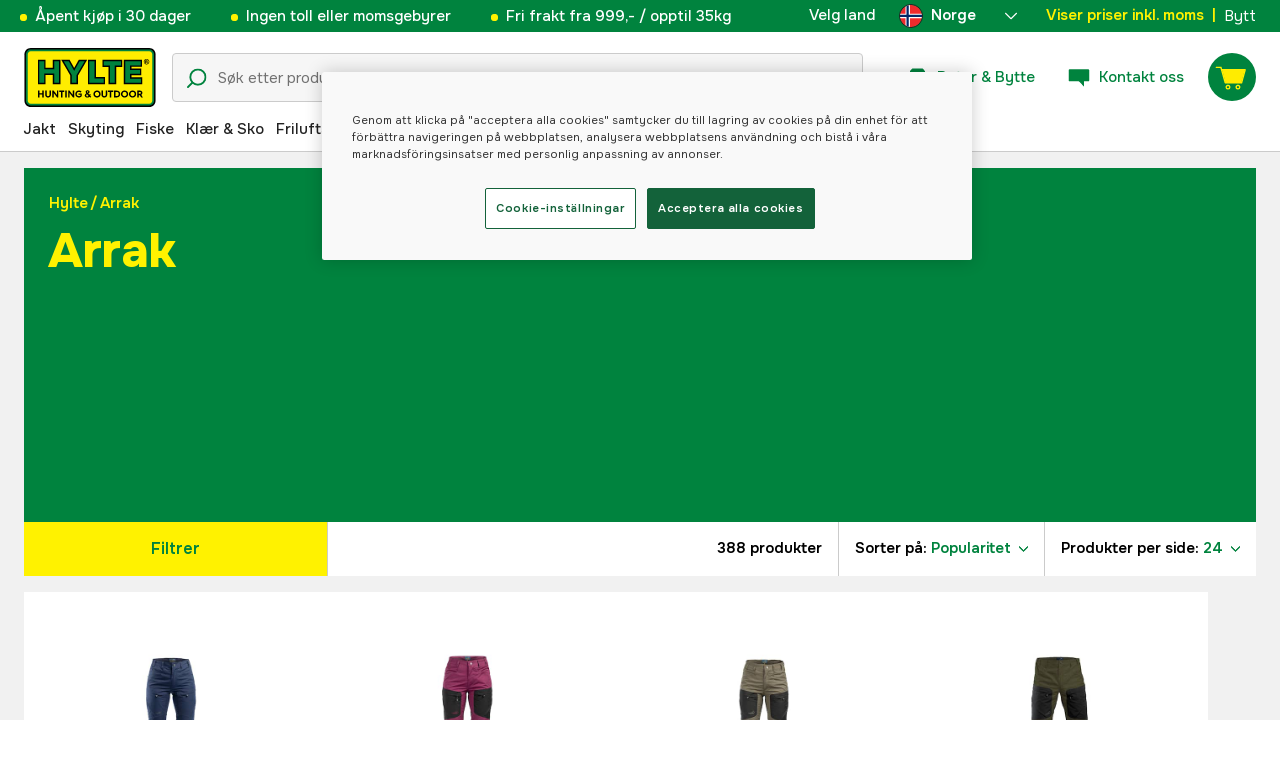

--- FILE ---
content_type: text/html; charset=utf-8
request_url: https://www.hylte.no/arrak?page=14
body_size: 94666
content:
<!doctype html><html lang="nb"><head><meta charset="utf-8"/><meta name="viewport" content="width=device-width,initial-scale=1,shrink-to-fit=no"/><meta name="msapplication-TileColor" content="#006339"/><meta name="theme-color" content="#00833E"/><link rel="manifest" href="/manifest.json"/><link rel="shortcut icon" href="/favicon.ico"/><link rel="apple-touch-icon" sizes="180x180" href="/apple-touch-icon.png"/><link rel="icon" type="image/png" sizes="32x32" href="/favicon-32x32.png"/><link rel="icon" type="image/png" sizes="16x16" href="/favicon-16x16.png"/><link rel="mask-icon" href="/safari-pinned-tab.svg" color="#006339"/><link rel="preload" href="/static/media/Onest.5a66f0847a2a54abca94.woff2" as="font" crossorigin/><link href="/static/js/3741.5cb86123.js" rel="preload" as="script" /><link href="/static/js/main.732d9ef4.js" rel="preload" as="script" /><link href="/static/js/5326.40c7d407.chunk.js" rel="preload" as="script" /><link href="/static/js/4552.e8ffc6af.chunk.js" rel="preload" as="script" /><link href="/static/js/3734.74d0a5f8.chunk.js" rel="preload" as="script" /><link href="/static/js/Navbar.56752986.chunk.js" rel="preload" as="script" /><link href="/static/js/Norway.1500b0b5.chunk.js" rel="preload" as="script" /><link href="/static/js/Sweden.c9040961.chunk.js" rel="preload" as="script" /><link href="/static/js/Denmark.83ebb8a5.chunk.js" rel="preload" as="script" /><link href="/static/js/Finland.6dc42a49.chunk.js" rel="preload" as="script" /><link href="/static/js/Germany.b11ed3fd.chunk.js" rel="preload" as="script" /><link href="/static/js/core-web-components-Meta-StructuredData-WebPageStructuredData.cbfb0732.chunk.js" rel="preload" as="script" /><link href="/static/js/Manufacturer.5d9c1188.chunk.js" rel="preload" as="script" /><link href="/static/js/195.8d2e1a27.chunk.js" rel="preload" as="script" /><link href="/static/js/9821.1c83e381.chunk.js" rel="preload" as="script" /><link href="/static/js/8171.29f0ffc1.chunk.js" rel="preload" as="script" /><link href="/static/js/559.1bb5e80f.chunk.js" rel="preload" as="script" /><link href="/static/js/ProductGrid.0b44544e.chunk.js" rel="preload" as="script" /><link href="https://cdnjs.cloudflare.com/polyfill/v3/polyfill.min.js?features=Array.from%2CArray.prototype.find%2CArray.prototype.findIndex%2CArray.prototype.includes%2CArray.prototype.values%2CIntersectionObserver%2CNodeList.prototype.forEach%2CObject.entries%2CObject.values%2CWeakSet%2CNumber.EPSILON%2CArray.prototype.%40%40iterator%2Cfetch%2CEvent%2Cdefault" rel="preload" as="script" crossorigin="anonymous" /><link href="/static/js/nb_no-json.39c18444.chunk.js" rel="preload" as="script" /><link href="https://kkcom9l8qc-dsn.algolia.net" rel="preconnect" /><title data-rh="true">Arrak - Hylte Hunting &amp; Outdoor</title><meta data-rh="true" property="og:title" content="Arrak - Hylte Hunting &amp; Outdoor"/><meta data-rh="true" property="og:description" content="Komfortabel og funksjonell hundeførerklær for deg som driver med hundesport eller rett og slett ønsker en praktisk jakke eller vest med mange funksjoner."/><meta data-rh="true" property="og:type" content="website"/><meta data-rh="true" property="og:url" content="https://www.hylte.no/arrak?page=14"/><meta data-rh="true" property="og:locale" content="nb_NO"/><meta data-rh="true" name="viewport" content="width=device-width, user-scalable=no"/><meta data-rh="true" name="description" content="Side 14 for Arrak. Viser produktet 336 ut av 388. Komfortabel og funksjonell hundeførerklær for deg som driver med hundesport eller rett og slett ønsker..."/><link data-rh="true" rel="canonical" href="https://www.hylte.no/arrak?page=14"/><link data-rh="true" rel="prev" href="https://www.hylte.no/arrak?page=13"/><link data-rh="true" rel="next" href="https://www.hylte.no/arrak?page=15"/><script data-rh="true" type="application/ld+json">{
  "@context": "http://schema.org",
  "@type": "WebPage",
  "name": "Arrak - Hylte Hunting & Outdoor",
  "description": "Komfortabel og funksjonell hundeførerklær for deg som driver med hundesport eller rett og slett ønsker en praktisk jakke eller vest med mange funksjoner."
}</script><script data-rh="true" type="application/ld+json">{"@context":"http://schema.org","@type":"BreadcrumbList","itemListElement":[{"@type":"ListItem","position":1,"name":"Arrak"}]}</script><link data-chunk="ProductGrid" rel="preload" as="style" href="/static/css/ProductGrid.3404729d.chunk.css">
<link data-chunk="main" rel="preload" as="style" href="/static/css/main.b45ad7a5.css">
<link data-chunk="main" rel="preload" as="script" href="/static/js/3741.5cb86123.js">
<link data-chunk="main" rel="preload" as="script" href="/static/js/main.732d9ef4.js">
<link data-chunk="Navbar" rel="preload" as="script" href="/static/js/5326.40c7d407.chunk.js">
<link data-chunk="Navbar" rel="preload" as="script" href="/static/js/4552.e8ffc6af.chunk.js">
<link data-chunk="Navbar" rel="preload" as="script" href="/static/js/3734.74d0a5f8.chunk.js">
<link data-chunk="Navbar" rel="preload" as="script" href="/static/js/Navbar.56752986.chunk.js">
<link data-chunk="Norway" rel="preload" as="script" href="/static/js/Norway.1500b0b5.chunk.js">
<link data-chunk="Sweden" rel="preload" as="script" href="/static/js/Sweden.c9040961.chunk.js">
<link data-chunk="Denmark" rel="preload" as="script" href="/static/js/Denmark.83ebb8a5.chunk.js">
<link data-chunk="Finland" rel="preload" as="script" href="/static/js/Finland.6dc42a49.chunk.js">
<link data-chunk="Germany" rel="preload" as="script" href="/static/js/Germany.b11ed3fd.chunk.js">
<link data-chunk="core-web-components-Meta-StructuredData-WebPageStructuredData" rel="preload" as="script" href="/static/js/core-web-components-Meta-StructuredData-WebPageStructuredData.cbfb0732.chunk.js">
<link data-chunk="Manufacturer" rel="preload" as="script" href="/static/js/Manufacturer.5d9c1188.chunk.js">
<link data-chunk="ProductGrid" rel="preload" as="script" href="/static/js/195.8d2e1a27.chunk.js">
<link data-chunk="ProductGrid" rel="preload" as="script" href="/static/js/9821.1c83e381.chunk.js">
<link data-chunk="ProductGrid" rel="preload" as="script" href="/static/js/8171.29f0ffc1.chunk.js">
<link data-chunk="ProductGrid" rel="preload" as="script" href="/static/js/559.1bb5e80f.chunk.js">
<link data-chunk="ProductGrid" rel="preload" as="script" href="/static/js/ProductGrid.0b44544e.chunk.js"><style type="text/css" data-chunk="main">
/*! sanitize.css v8.0.0 | CC0 License | github.com/csstools/sanitize.css */*,:after,:before{background-repeat:no-repeat;box-sizing:border-box}:after,:before{text-decoration:inherit;vertical-align:inherit}html{-ms-text-size-adjust:100%;-webkit-text-size-adjust:100%;cursor:default;line-height:1.15;-moz-tab-size:4;-o-tab-size:4;tab-size:4;word-break:break-word}body{margin:0}h1{font-size:2em;margin:.67em 0}hr{height:0;overflow:visible}main{display:block}nav ol,nav ul{list-style:none}pre{font-size:1em}a{background-color:transparent}abbr[title]{text-decoration:underline;-webkit-text-decoration:underline dotted;text-decoration:underline dotted}b,strong{font-weight:bolder}code,kbd,samp{font-size:1em}small{font-size:80%}audio,canvas,iframe,img,svg,video{vertical-align:middle}audio,video{display:inline-block}audio:not([controls]){display:none;height:0}img{border-style:none}svg:not([fill]){fill:currentColor}svg:not(:root){overflow:hidden}table{border-collapse:collapse}button,input,select,textarea{font-family:inherit;font-size:inherit;line-height:inherit}button,input,select{margin:0}button{overflow:visible;text-transform:none}[type=button],[type=reset],[type=submit],button{-webkit-appearance:button}fieldset{padding:.35em .75em .625em}input{overflow:visible}legend{color:inherit;display:table;max-width:100%;white-space:normal}progress{display:inline-block;vertical-align:baseline}select{text-transform:none}textarea{margin:0;overflow:auto;resize:vertical}[type=checkbox],[type=radio]{padding:0}[type=search]{-webkit-appearance:textfield;outline-offset:-2px}::-webkit-inner-spin-button,::-webkit-outer-spin-button{height:auto}::-webkit-input-placeholder{color:inherit;opacity:.54}::-webkit-search-decoration{-webkit-appearance:none}::-webkit-file-upload-button{-webkit-appearance:button;font:inherit}::-moz-focus-inner{border-style:none;padding:0}:-moz-focusring{outline:1px dotted ButtonText}:-moz-ui-invalid{box-shadow:none}details,dialog{display:block}dialog{background-color:#fff;border:solid;color:#000;height:-moz-fit-content;height:fit-content;left:0;margin:auto;padding:1em;position:absolute;right:0;width:-moz-fit-content;width:fit-content}dialog:not([open]){display:none}summary{display:list-item}canvas{display:inline-block}template{display:none}[tabindex],a,area,button,input,label,select,summary,textarea{touch-action:manipulation}[hidden]{display:none}[aria-busy=true]{cursor:progress}[aria-controls]{cursor:pointer}[aria-disabled=true],[disabled]{cursor:not-allowed}[aria-hidden=false][hidden]:not(:focus){clip:rect(0,0,0,0);display:inherit;position:absolute}
/*# sourceMappingURL=main.b45ad7a5.css.map*/
</style>
<style type="text/css" data-chunk="ProductGrid">
/*! nouislider - 14.7.0 - 4/6/2021 */.noUi-target,.noUi-target *{-webkit-touch-callout:none;-webkit-tap-highlight-color:rgba(0,0,0,0);box-sizing:border-box;touch-action:none;-webkit-user-select:none;-moz-user-select:none;user-select:none}.noUi-target{position:relative}.noUi-base,.noUi-connects{height:100%;position:relative;width:100%;z-index:1}.noUi-connects{overflow:hidden;z-index:0}.noUi-connect,.noUi-origin{position:absolute;right:0;top:0;-ms-transform-origin:0 0;-webkit-transform-origin:0 0;transform-origin:0 0;-webkit-transform-style:preserve-3d;transform-style:flat;will-change:transform;z-index:1}.noUi-connect{height:100%;width:100%}.noUi-origin{height:10%;width:10%}.noUi-txt-dir-rtl.noUi-horizontal .noUi-origin{left:0;right:auto}.noUi-vertical .noUi-origin{width:0}.noUi-horizontal .noUi-origin{height:0}.noUi-handle{backface-visibility:hidden;position:absolute}.noUi-touch-area{height:100%;width:100%}.noUi-state-tap .noUi-connect,.noUi-state-tap .noUi-origin{transition:transform .3s}.noUi-state-drag *{cursor:inherit!important}.noUi-horizontal{height:18px}.noUi-horizontal .noUi-handle{height:28px;right:-17px;top:-6px;width:34px}.noUi-vertical{width:18px}.noUi-vertical .noUi-handle{height:34px;right:-6px;top:-17px;width:28px}.noUi-txt-dir-rtl.noUi-horizontal .noUi-handle{left:-17px;right:auto}.noUi-target{background:#fafafa;border:1px solid #d3d3d3;border-radius:4px;box-shadow:inset 0 1px 1px #f0f0f0,0 3px 6px -5px #bbb}.noUi-connects{border-radius:3px}.noUi-connect{background:#3fb8af}.noUi-draggable{cursor:ew-resize}.noUi-vertical .noUi-draggable{cursor:ns-resize}.noUi-handle{background:#fff;border:1px solid #d9d9d9;border-radius:3px;box-shadow:inset 0 0 1px #fff,inset 0 1px 7px #ebebeb,0 3px 6px -3px #bbb;cursor:default}.noUi-active{box-shadow:inset 0 0 1px #fff,inset 0 1px 7px #ddd,0 3px 6px -3px #bbb}.noUi-handle:after,.noUi-handle:before{background:#e8e7e6;content:"";display:block;height:14px;left:14px;position:absolute;top:6px;width:1px}.noUi-handle:after{left:17px}.noUi-vertical .noUi-handle:after,.noUi-vertical .noUi-handle:before{height:1px;left:6px;top:14px;width:14px}.noUi-vertical .noUi-handle:after{top:17px}[disabled] .noUi-connect{background:#b8b8b8}[disabled] .noUi-handle,[disabled].noUi-handle,[disabled].noUi-target{cursor:not-allowed}.noUi-pips,.noUi-pips *{box-sizing:border-box}.noUi-pips{color:#999;position:absolute}.noUi-value{position:absolute;text-align:center;white-space:nowrap}.noUi-value-sub{color:#ccc;font-size:10px}.noUi-marker{background:#ccc;position:absolute}.noUi-marker-large,.noUi-marker-sub{background:#aaa}.noUi-pips-horizontal{height:80px;left:0;padding:10px 0;top:100%;width:100%}.noUi-value-horizontal{transform:translate(-50%,50%)}.noUi-rtl .noUi-value-horizontal{transform:translate(50%,50%)}.noUi-marker-horizontal.noUi-marker{height:5px;margin-left:-1px;width:2px}.noUi-marker-horizontal.noUi-marker-sub{height:10px}.noUi-marker-horizontal.noUi-marker-large{height:15px}.noUi-pips-vertical{height:100%;left:100%;padding:0 10px;top:0}.noUi-value-vertical{padding-left:25px;transform:translateY(-50%)}.noUi-rtl .noUi-value-vertical{transform:translateY(50%)}.noUi-marker-vertical.noUi-marker{height:2px;margin-top:-1px;width:5px}.noUi-marker-vertical.noUi-marker-sub{width:10px}.noUi-marker-vertical.noUi-marker-large{width:15px}.noUi-tooltip{background:#fff;border:1px solid #d9d9d9;border-radius:3px;color:#000;display:block;padding:5px;position:absolute;text-align:center;white-space:nowrap}.noUi-horizontal .noUi-tooltip{bottom:120%;left:50%;transform:translate(-50%)}.noUi-vertical .noUi-tooltip{right:120%;top:50%;transform:translateY(-50%)}.noUi-horizontal .noUi-origin>.noUi-tooltip{bottom:10px;left:auto;transform:translate(50%)}.noUi-vertical .noUi-origin>.noUi-tooltip{right:28px;top:auto;transform:translateY(-18px)}
/*# sourceMappingURL=ProductGrid.3404729d.chunk.css.map*/
</style><style type="text/css"></style><script>window.__EMOTION_IDS__=[];</script><script>window.__SERVER_RENDER_BREAKPOINT__={"breakpointLabel":"xl","breakpointIndex":4};</script><script>window.__APPLICATION_LOCALE_KEY__="nb_no";</script><script>window.__INITIAL_PROMISES_CONTEXT__={"promises":{},"responses":{"130595ae6e2c118fb1470abf79409e12":{"response":[{"hits":[{"productId":79527515,"ean":"7350027642633","name":"Arrak Outdoor Active Stretch Pants W SHORT Navy 34S","parentProductId":553566,"parentProductName":"Arrak Outdoor Active Stretch Leisure Pants Dame Short Marineblå","parentUniqueUrlName":"arrak-outdoor-active-stretch-leisure-pants-dame-short-marinebla","url":"\u002Farrak-outdoor-active-stretch-leisure-pants-dame-short-marinebla","parentImage":"25831d10-51a7-4da5-bccd-cb632f76ce0b","description":"\u003Cp\u003EFritidsbukser i kortere modell for dame som fort blir en favoritt i garderoben! På knær, knefolder og rumpa er buksen DWR-behandlet med 4-veis stretch, noe som gjør buksen ekstremt fleksibel. Nederst er buksene forsterket og med justerbare benavslutninger og støvelkrok slik at de sitter perfekt rundt støvelen. På begge lår er det åpningsbare ventilasjonshull med mesh. Buksen er utstyrt med 5 lommer. En rygg med glidelås, to benlommer og to lårlommer med glidelås.\u003Cbr \u002F\u003E\u003Cbr \u002F\u003EBuksen er perfekt for alle typer utendørsaktiviteter.\u003C\u002Fp\u003E\n\u003Cp\u003E\u003Cb\u003EDen korte modellen er 4 cm kortere enn normal lengde\u003C\u002Fb\u003E\u003C\u002Fp\u003E\n\u003Cul\u003E\n\u003Cli\u003E65% polyester\u002F35% bomull\u003C\u002Fli\u003E\n\u003Cli\u003EDWR-behandlet (vannavvisende)\u003C\u002Fli\u003E\n\u003Cli\u003E4-veis stretchpaneler\u003C\u002Fli\u003E\n\u003Cli\u003EÅpne håndlommer\u003C\u002Fli\u003E\n\u003Cli\u003ELårlommer\u003C\u002Fli\u003E\n\u003Cli\u003EEn baklomme\u003C\u002Fli\u003E\n\u003Cli\u003E7 belteløkker\u003C\u002Fli\u003E\n\u003Cli\u003EForsterket på innsiden av benenden\u003C\u002Fli\u003E\n\u003Cli\u003EJusterbar benende\u003C\u002Fli\u003E\n\u003Cli\u003EStøvelkrok i benenden\u003C\u002Fli\u003E\n\u003Cli\u003EVentilasjon med glidelås langs lårene\u003C\u002Fli\u003E\n\u003C\u002Ful\u003E","subHeader":"","synonyms":null,"type":1,"status":1,"image":"8ba35088-9621-4964-b43e-384db9b86553","onHand":{"5024:5038":{"stock":0,"lead_days":0,"next_delivery":null},"6278:7064":{"stock":1,"lead_days":5,"next_delivery":null}},"onHandFilter":"SENDS_IN_5","onHandSortingValue":3,"packageOnHand":null,"purchasable":true,"pricing":{"pricelists":{"web":{"exVat":719.2,"incVat":899}},"recommended":{"exVat":719.2,"incVat":899},"from":{"exVat":719.2,"incVat":899},"vat":1.25,"code":"hjl_no_sel_pricebot","currency":"NOK","best_historic_price_inc_vat":859,"best_historic_price_ex_vat":687.2,"from_best_historic_price_inc_vat":null,"from_best_historic_price_ex_vat":null},"flags":[{"id":6095,"name":"Hylte only","code":"Hylte_only"},{"id":8521,"name":"HJL Fritidsbyxor","code":"HJL_fritidsbyxor"},{"id":13139,"name":"Hylte PCW Exclude","code":"hjl_pcw_exclude"}],"parametrics":{"color":{"name":"Farge","id":12656,"code":"color","value":[{"code":"Blå","value":"Blå"}],"uom":"","type":"list"},"Kategori":{"name":"Kategori","id":13574,"code":"Kategori","value":[{"code":"fritidsbyxor","value":"Fritidsbyxor"}],"uom":"","type":"multiple"},"gender":{"name":"Dame\u002FHerre","id":13575,"code":"gender","value":[{"code":"woman","value":"Dame"}],"uom":"","type":"multiple"},"color_tone":{"name":"Fargetone","id":15759,"code":"color_tone","value":[{"code":"blue","value":"Blå"}],"uom":"","type":"multiple"},"mainGtin":{"name":"GTIN","id":18843,"code":"mainGtin","value":[{"code":null,"value":null}],"uom":"","type":"text"},"hy_prisjaktId":{"name":"PrisjaktID","id":20347,"code":"hy_prisjaktId","value":[{"code":null,"value":null}],"uom":"","type":"text"},"hy_klaviyo_consumables":{"name":"HY SF Consumables","id":21120,"code":"hy_klaviyo_consumables","value":[{"code":null,"value":null}],"uom":"","type":"text"},"hjl_productname_extra":{"name":"HJL produktnavn ekstra","id":22013,"code":"hjl_productname_extra","value":[{"code":null,"value":null}],"uom":"","type":"text"},"hjl_productdescription_extra":{"name":"Hylte PDP Extra","id":23943,"code":"hjl_productdescription_extra","value":[{"code":null,"value":null}],"uom":"","type":"text"},"hyma_replaced":{"name":"Artikkel erstattet av PartNo","id":17396,"code":"hyma_replaced","value":[{"code":null,"value":null}],"uom":"","type":"text"},"hjl_se_prevprice":{"name":"Hylte SE Tidligere pris inkl. MVA","id":24081,"code":"hjl_se_prevprice","value":[{"code":null,"value":null}],"uom":"","type":"decimal"},"hjl_dk_prevprice":{"name":"Hylte DK Tidligere pris inkl. MVA","id":24101,"code":"hjl_dk_prevprice","value":[{"code":null,"value":null}],"uom":"","type":"decimal"},"hjl_no_prevprice":{"name":"Hylte NO Tidligere pris inkl. MVA","id":24102,"code":"hjl_no_prevprice","value":[{"code":null,"value":null}],"uom":"","type":"decimal"},"hjl_fi_prevprice":{"name":"Hylte FI Tidligere pris inkl. MVA","id":24103,"code":"hjl_fi_prevprice","value":[{"code":null,"value":null}],"uom":"","type":"decimal"},"hjl_de_prevprice":{"name":"Hylte DE Tidligere pris inkl. MVA","id":24104,"code":"hjl_de_prevprice","value":[{"code":null,"value":null}],"uom":"","type":"decimal"},"size":{"name":"Størrelse","id":12632,"code":"size","value":[{"code":"34S","value":"34S"}],"uom":"","type":"list"}},"variantParametricSeed":"12632","files":[{"type":"asset","url":"https:\u002F\u002Fhyma.cdn-norce.tech\u002Fecf91fcb-aeb2-4072-8867-16ba1e66698a","code":"AdditionalFile","format":1},{"type":"asset","url":"https:\u002F\u002Fhyma.cdn-norce.tech\u002F619d7437-b5be-46b7-8b9a-7b0d6c2d0236","code":"AdditionalFile","format":1},{"type":"asset","url":"https:\u002F\u002Fhyma.cdn-norce.tech\u002Fa15508fb-4bb8-4fce-884d-b5cd5d6cb7b6","code":"AdditionalFile","format":1},{"type":"asset","url":"https:\u002F\u002Fhyma.cdn-norce.tech\u002F032d1b2c-0fce-4538-a57f-650737110c20","code":"AdditionalFile","format":1},{"type":"asset","url":"https:\u002F\u002Fhyma.cdn-norce.tech\u002F31a10d1c-fde2-4f6f-8e07-9736315a3b76","code":"AdditionalFile","format":1}],"videos":[],"deliveryDays":"6 - 7 days","categories":[{"id":129776,"code":"202502","name":"Byxor","full_name":"Kläder & Skyddsutrustning - Outdoor Clothing - Byxor","is_primary":true,"url":""},{"id":129772,"code":"202500","name":"Outdoor Clothing","full_name":"Kläder & Skyddsutrustning - Outdoor Clothing - Byxor","is_primary":false,"url":""},{"id":49906,"code":"200000","name":"Kläder & Skyddsutrustning","full_name":"Kläder & Skyddsutrustning - Outdoor Clothing - Byxor","is_primary":false,"url":"\u002Fdameklaer"}],"cmsCategories":null,"cmsCategoriesData":[[{"id":20476,"code":null,"template":"default","name":"Klær og Sko","url":"\u002Fklaer-sko"},{"id":20486,"code":null,"template":"default","name":"Dameklær","url":"\u002Fdameklaer"},{"id":20492,"code":null,"template":"default","name":"Bukser dame","url":"\u002Fbukser-dame"},{"id":39760,"code":null,"template":"default","name":"Turbukse dame","url":"\u002Fturbukse-dame"}],[{"id":20654,"code":null,"template":"default","name":"Friluftsliv","url":"\u002Ffriluftsliv"},{"id":39240,"code":null,"template":"default","name":"Turbukse","url":"\u002Fturbukse"}]],"categoryPrimary":129776,"manufacturerPartNo":"23034S_58-34","manufacturer":{"logo":null,"url":"","logo_url":null,"code":"arrak","name":"Arrak","id":33623},"deleted_at":null,"variantCode":"AO23034S -58","updatedAt":"2026-02-01T03:10:07+01:00","updatedAtTimestamp":1769911807,"onHandFormatted":{"web":{"stock":1,"leadDays":5,"nextDelivery":null},"store":{"stock":0,"leadDays":null,"nextDelivery":null}},"logistics":{"width":null,"height":null,"depth":null,"weight":null},"objectID":"3000039810","_highlightResult":{"ean":{"value":"7350027642633","matchLevel":"none","matchedWords":[]},"name":{"value":"Arrak Outdoor Active Stretch Pants W SHORT Navy 34S","matchLevel":"none","matchedWords":[]},"parentProductName":{"value":"Arrak Outdoor Active Stretch Leisure Pants Dame Short Marineblå","matchLevel":"none","matchedWords":[]},"subHeader":{"value":"","matchLevel":"none","matchedWords":[]},"cmsCategoriesData":[[{"name":{"value":"Klær og Sko","matchLevel":"none","matchedWords":[]}},{"name":{"value":"Dameklær","matchLevel":"none","matchedWords":[]}},{"name":{"value":"Bukser dame","matchLevel":"none","matchedWords":[]}},{"name":{"value":"Turbukse dame","matchLevel":"none","matchedWords":[]}}],[{"name":{"value":"Friluftsliv","matchLevel":"none","matchedWords":[]}},{"name":{"value":"Turbukse","matchLevel":"none","matchedWords":[]}}]],"manufacturerPartNo":{"value":"23034S_58-34","matchLevel":"none","matchedWords":[]},"manufacturer":{"name":{"value":"Arrak","matchLevel":"none","matchedWords":[]}}}},{"productId":79527431,"ean":"7350027642053","name":"Arrak Outdoor Active Stretch Pants W LONG Fuchsia 46L","parentProductId":553556,"parentProductName":"Arrak Outdoor Active Stretch Leisure Pants Dame Lang Fuchsia","parentUniqueUrlName":"arrak-outdoor-active-stretch-leisure-pants-dame-lang-fuchsia","url":"\u002Farrak-outdoor-active-stretch-leisure-pants-dame-lang-fuchsia","parentImage":"965d8ed4-3b95-41e2-a171-33bf3a4eb5dc","description":"\u003Cp\u003EFritidsbukser til dame som raskt blir en favoritt i garderoben! På knær, knefolder og rumpa er buksen DWR-behandlet med 4-veis stretch, noe som gjør buksen ekstremt fleksibel. Nederst er buksene forsterket og med justerbare benavslutninger og støvelkrok slik at de sitter perfekt rundt støvelen. På begge lår er det åpningsbare ventilasjonshull med mesh. Buksen er utstyrt med 5 lommer. En rygg med glidelås, to benlommer og to lårlommer med glidelås.\u003C\u002Fp\u003E\n\u003Cp\u003EBuksen er perfekt for alle typer utendørsaktiviteter.\u003C\u002Fp\u003E\n\u003Cp\u003E\u003Cb\u003EDen lange modellen er 4 cm lengre enn normal lengde\u003C\u002Fb\u003E\u003C\u002Fp\u003E\n\u003Cul\u003E\n\u003Cli\u003E65% polyester\u002F35% bomull\u003C\u002Fli\u003E\n\u003Cli\u003EDWR-behandlet (vannavvisende)\u003C\u002Fli\u003E\n\u003Cli\u003E4-veis stretchpaneler\u003C\u002Fli\u003E\n\u003Cli\u003EÅpne håndlommer\u003C\u002Fli\u003E\n\u003Cli\u003ELårlommer\u003C\u002Fli\u003E\n\u003Cli\u003EEn baklomme\u003C\u002Fli\u003E\n\u003Cli\u003E7 belteløkker\u003C\u002Fli\u003E\n\u003Cli\u003EForsterket på innsiden av benenden\u003C\u002Fli\u003E\n\u003Cli\u003EJusterbar benende\u003C\u002Fli\u003E\n\u003Cli\u003EStøvelkrok i benenden\u003C\u002Fli\u003E\n\u003Cli\u003EVentilasjon med glidelås langs lårene\u003C\u002Fli\u003E\n\u003C\u002Ful\u003E","subHeader":"","synonyms":null,"type":1,"status":1,"image":"9f4f3618-b92f-411b-9f8b-06be0adee21c","onHand":{"5024:5038":{"stock":0,"lead_days":0,"next_delivery":null},"6278:7064":{"stock":1,"lead_days":5,"next_delivery":null}},"onHandFilter":"SENDS_IN_5","onHandSortingValue":3,"packageOnHand":null,"purchasable":true,"pricing":{"pricelists":{"web":{"exVat":719.2,"incVat":899}},"recommended":{"exVat":719.2,"incVat":899},"from":{"exVat":719.2,"incVat":899},"vat":1.25,"code":"hjl_no_sel_pricebot","currency":"NOK","best_historic_price_inc_vat":859,"best_historic_price_ex_vat":687.2,"from_best_historic_price_inc_vat":null,"from_best_historic_price_ex_vat":null},"flags":[{"id":6095,"name":"Hylte only","code":"Hylte_only"},{"id":8521,"name":"HJL Fritidsbyxor","code":"HJL_fritidsbyxor"}],"parametrics":{"color":{"name":"Farge","id":12656,"code":"color","value":[{"code":"Lila","value":"Lilla"}],"uom":"","type":"list"},"Kategori":{"name":"Kategori","id":13574,"code":"Kategori","value":[{"code":"fritidsbyxor","value":"Fritidsbyxor"}],"uom":"","type":"multiple"},"gender":{"name":"Dame\u002FHerre","id":13575,"code":"gender","value":[{"code":"woman","value":"Dame"}],"uom":"","type":"multiple"},"color_tone":{"name":"Fargetone","id":15759,"code":"color_tone","value":[{"code":"pink","value":"Rosa"}],"uom":"","type":"multiple"},"mainGtin":{"name":"GTIN","id":18843,"code":"mainGtin","value":[{"code":null,"value":null}],"uom":"","type":"text"},"hy_prisjaktId":{"name":"PrisjaktID","id":20347,"code":"hy_prisjaktId","value":[{"code":null,"value":null}],"uom":"","type":"text"},"hy_klaviyo_consumables":{"name":"HY SF Consumables","id":21120,"code":"hy_klaviyo_consumables","value":[{"code":null,"value":null}],"uom":"","type":"text"},"hjl_productname_extra":{"name":"HJL produktnavn ekstra","id":22013,"code":"hjl_productname_extra","value":[{"code":null,"value":null}],"uom":"","type":"text"},"hjl_productdescription_extra":{"name":"Hylte PDP Extra","id":23943,"code":"hjl_productdescription_extra","value":[{"code":null,"value":null}],"uom":"","type":"text"},"hyma_replaced":{"name":"Artikkel erstattet av PartNo","id":17396,"code":"hyma_replaced","value":[{"code":null,"value":null}],"uom":"","type":"text"},"hjl_se_prevprice":{"name":"Hylte SE Tidligere pris inkl. MVA","id":24081,"code":"hjl_se_prevprice","value":[{"code":null,"value":null}],"uom":"","type":"decimal"},"hjl_dk_prevprice":{"name":"Hylte DK Tidligere pris inkl. MVA","id":24101,"code":"hjl_dk_prevprice","value":[{"code":null,"value":null}],"uom":"","type":"decimal"},"hjl_no_prevprice":{"name":"Hylte NO Tidligere pris inkl. MVA","id":24102,"code":"hjl_no_prevprice","value":[{"code":null,"value":null}],"uom":"","type":"decimal"},"hjl_fi_prevprice":{"name":"Hylte FI Tidligere pris inkl. MVA","id":24103,"code":"hjl_fi_prevprice","value":[{"code":null,"value":null}],"uom":"","type":"decimal"},"hjl_de_prevprice":{"name":"Hylte DE Tidligere pris inkl. MVA","id":24104,"code":"hjl_de_prevprice","value":[{"code":null,"value":null}],"uom":"","type":"decimal"},"size":{"name":"Størrelse","id":12632,"code":"size","value":[{"code":"46L","value":"46L"}],"uom":"","type":"list"}},"variantParametricSeed":"12632","files":[{"type":"asset","url":"https:\u002F\u002Fhyma.cdn-norce.tech\u002F78c81340-14d9-4313-9fd9-6d2d71fe0102","code":"AdditionalFile","format":1},{"type":"asset","url":"https:\u002F\u002Fhyma.cdn-norce.tech\u002Ff002536a-3159-4be1-9f22-ba6bd8bacfce","code":"AdditionalFile","format":1},{"type":"asset","url":"https:\u002F\u002Fhyma.cdn-norce.tech\u002Fe6fb098f-9617-4b3b-ba71-20fe11953eb6","code":"AdditionalFile","format":1},{"type":"asset","url":"https:\u002F\u002Fhyma.cdn-norce.tech\u002F2778ade4-a458-4603-924f-b96f44435b6b","code":"AdditionalFile","format":1},{"type":"asset","url":"https:\u002F\u002Fhyma.cdn-norce.tech\u002F920fcfff-44ee-4ac1-bede-08c88564c2c8","code":"AdditionalFile","format":1}],"videos":[],"deliveryDays":"6 - 7 days","categories":[{"id":129776,"code":"202502","name":"Byxor","full_name":"Kläder & Skyddsutrustning - Outdoor Clothing - Byxor","is_primary":true,"url":""},{"id":129772,"code":"202500","name":"Outdoor Clothing","full_name":"Kläder & Skyddsutrustning - Outdoor Clothing - Byxor","is_primary":false,"url":""},{"id":49906,"code":"200000","name":"Kläder & Skyddsutrustning","full_name":"Kläder & Skyddsutrustning - Outdoor Clothing - Byxor","is_primary":false,"url":"\u002Fdameklaer"}],"cmsCategories":null,"cmsCategoriesData":[[{"id":20476,"code":null,"template":"default","name":"Klær og Sko","url":"\u002Fklaer-sko"},{"id":20486,"code":null,"template":"default","name":"Dameklær","url":"\u002Fdameklaer"},{"id":20492,"code":null,"template":"default","name":"Bukser dame","url":"\u002Fbukser-dame"},{"id":39760,"code":null,"template":"default","name":"Turbukse dame","url":"\u002Fturbukse-dame"}],[{"id":20654,"code":null,"template":"default","name":"Friluftsliv","url":"\u002Ffriluftsliv"},{"id":39240,"code":null,"template":"default","name":"Turbukse","url":"\u002Fturbukse"}]],"categoryPrimary":129776,"manufacturerPartNo":"23034L_96-46","manufacturer":{"logo":null,"url":"","logo_url":null,"code":"arrak","name":"Arrak","id":33623},"deleted_at":null,"variantCode":"AO23034L-96","updatedAt":"2026-02-01T03:10:07+01:00","updatedAtTimestamp":1769911807,"logistics":{"width":null,"height":null,"depth":null,"weight":null},"onHandFormatted":{"web":{"stock":1,"leadDays":5,"nextDelivery":null},"store":{"stock":0,"leadDays":null,"nextDelivery":null}},"objectID":"3000039726","_highlightResult":{"ean":{"value":"7350027642053","matchLevel":"none","matchedWords":[]},"name":{"value":"Arrak Outdoor Active Stretch Pants W LONG Fuchsia 46L","matchLevel":"none","matchedWords":[]},"parentProductName":{"value":"Arrak Outdoor Active Stretch Leisure Pants Dame Lang Fuchsia","matchLevel":"none","matchedWords":[]},"subHeader":{"value":"","matchLevel":"none","matchedWords":[]},"cmsCategoriesData":[[{"name":{"value":"Klær og Sko","matchLevel":"none","matchedWords":[]}},{"name":{"value":"Dameklær","matchLevel":"none","matchedWords":[]}},{"name":{"value":"Bukser dame","matchLevel":"none","matchedWords":[]}},{"name":{"value":"Turbukse dame","matchLevel":"none","matchedWords":[]}}],[{"name":{"value":"Friluftsliv","matchLevel":"none","matchedWords":[]}},{"name":{"value":"Turbukse","matchLevel":"none","matchedWords":[]}}]],"manufacturerPartNo":{"value":"23034L_96-46","matchLevel":"none","matchedWords":[]},"manufacturer":{"name":{"value":"Arrak","matchLevel":"none","matchedWords":[]}}}},{"productId":79527415,"ean":"7350027648239","name":"Arrak Outdoor Active Stretch Pants W LONG Brown  50L","parentProductId":553554,"parentProductName":"Arrak Outdoor Active Stretch Leisure Pants Dame Lang Brun","parentUniqueUrlName":"arrak-outdoor-active-stretch-leisure-pants-dame-lang-brun","url":"\u002Farrak-outdoor-active-stretch-leisure-pants-dame-lang-brun","parentImage":"cf8985f1-0b90-47b6-bf2a-d5072f647f22","description":"\u003Cp\u003EFritidsbukser til dame som raskt blir en favoritt i garderoben! På knær, knefolder og rumpa er buksen DWR-behandlet med 4-veis stretch, noe som gjør buksen ekstremt fleksibel. Nederst er buksene forsterket og med justerbare benavslutninger og støvelkrok slik at de sitter perfekt rundt støvelen. På begge lår er det åpningsbare ventilasjonshull med mesh. Buksen er utstyrt med 5 lommer. En rygg med glidelås, to benlommer og to lårlommer med glidelås.\u003C\u002Fp\u003E\n\u003Cp\u003EBuksen er perfekt for alle typer utendørsaktiviteter.\u003C\u002Fp\u003E\n\u003Cp\u003E\u003Cb\u003EDen lange modellen er 4 cm lengre enn normal lengde\u003C\u002Fb\u003E\u003C\u002Fp\u003E\n\u003Cul\u003E\n\u003Cli\u003E65% polyester\u002F35% bomull\u003C\u002Fli\u003E\n\u003Cli\u003EDWR-behandlet (vannavvisende)\u003C\u002Fli\u003E\n\u003Cli\u003E4-veis stretchpaneler\u003C\u002Fli\u003E\n\u003Cli\u003EÅpne håndlommer\u003C\u002Fli\u003E\n\u003Cli\u003ELårlommer\u003C\u002Fli\u003E\n\u003Cli\u003EEn baklomme\u003C\u002Fli\u003E\n\u003Cli\u003E7 belteløkker\u003C\u002Fli\u003E\n\u003Cli\u003EForsterket på innsiden av benenden\u003C\u002Fli\u003E\n\u003Cli\u003EJusterbar benende\u003C\u002Fli\u003E\n\u003Cli\u003EStøvelkrok i benenden\u003C\u002Fli\u003E\n\u003Cli\u003EVentilasjon med glidelås langs lårene\u003C\u002Fli\u003E\n\u003C\u002Ful\u003E","subHeader":"","synonyms":null,"type":1,"status":1,"image":"f40503c8-05c5-4d48-974b-dae09157ad52","onHand":{"6278:7064":{"stock":1,"lead_days":5,"next_delivery":null}},"onHandFilter":"SENDS_IN_5","onHandSortingValue":3,"packageOnHand":null,"purchasable":true,"pricing":{"pricelists":{"web":{"exVat":786.88,"incVat":983.6}},"recommended":{"exVat":744.29,"incVat":930.36},"from":{"exVat":786.88,"incVat":983.6},"vat":1.25,"code":"hjl_no","currency":"NOK","best_historic_price_inc_vat":964,"best_historic_price_ex_vat":771.2,"from_best_historic_price_inc_vat":null,"from_best_historic_price_ex_vat":null},"flags":[{"id":6095,"name":"Hylte only","code":"Hylte_only"},{"id":8521,"name":"HJL Fritidsbyxor","code":"HJL_fritidsbyxor"}],"parametrics":{"color":{"name":"Farge","id":12656,"code":"color","value":[{"code":"brun-svart","value":"Brun\u002Fsvart"}],"uom":"","type":"list"},"Kategori":{"name":"Kategori","id":13574,"code":"Kategori","value":[{"code":"fritidsbyxor","value":"Fritidsbyxor"}],"uom":"","type":"multiple"},"gender":{"name":"Dame\u002FHerre","id":13575,"code":"gender","value":[{"code":"woman","value":"Dame"}],"uom":"","type":"multiple"},"color_tone":{"name":"Fargetone","id":15759,"code":"color_tone","value":[{"code":"brown","value":"Brun"}],"uom":"","type":"multiple"},"mainGtin":{"name":"GTIN","id":18843,"code":"mainGtin","value":[{"code":null,"value":null}],"uom":"","type":"text"},"hy_prisjaktId":{"name":"PrisjaktID","id":20347,"code":"hy_prisjaktId","value":[{"code":null,"value":null}],"uom":"","type":"text"},"hy_klaviyo_consumables":{"name":"HY SF Consumables","id":21120,"code":"hy_klaviyo_consumables","value":[{"code":null,"value":null}],"uom":"","type":"text"},"hjl_productname_extra":{"name":"HJL produktnavn ekstra","id":22013,"code":"hjl_productname_extra","value":[{"code":null,"value":null}],"uom":"","type":"text"},"hjl_productdescription_extra":{"name":"Hylte PDP Extra","id":23943,"code":"hjl_productdescription_extra","value":[{"code":null,"value":null}],"uom":"","type":"text"},"hyma_replaced":{"name":"Artikkel erstattet av PartNo","id":17396,"code":"hyma_replaced","value":[{"code":null,"value":null}],"uom":"","type":"text"},"hjl_se_prevprice":{"name":"Hylte SE Tidligere pris inkl. MVA","id":24081,"code":"hjl_se_prevprice","value":[{"code":null,"value":null}],"uom":"","type":"decimal"},"hjl_dk_prevprice":{"name":"Hylte DK Tidligere pris inkl. MVA","id":24101,"code":"hjl_dk_prevprice","value":[{"code":null,"value":null}],"uom":"","type":"decimal"},"hjl_no_prevprice":{"name":"Hylte NO Tidligere pris inkl. MVA","id":24102,"code":"hjl_no_prevprice","value":[{"code":null,"value":null}],"uom":"","type":"decimal"},"hjl_fi_prevprice":{"name":"Hylte FI Tidligere pris inkl. MVA","id":24103,"code":"hjl_fi_prevprice","value":[{"code":null,"value":null}],"uom":"","type":"decimal"},"hjl_de_prevprice":{"name":"Hylte DE Tidligere pris inkl. MVA","id":24104,"code":"hjl_de_prevprice","value":[{"code":null,"value":null}],"uom":"","type":"decimal"},"size":{"name":"Størrelse","id":12632,"code":"size","value":[{"code":"50L","value":"50L"}],"uom":"","type":"list"}},"variantParametricSeed":"12632","files":[{"type":"asset","url":"https:\u002F\u002Fhyma.cdn-norce.tech\u002F061553b9-fa03-4c37-8b82-7cb77edc2335","code":"AdditionalFile","format":1},{"type":"asset","url":"https:\u002F\u002Fhyma.cdn-norce.tech\u002Ff07ac172-d237-4e6b-a3c1-115a3ba72319","code":"AdditionalFile","format":1},{"type":"asset","url":"https:\u002F\u002Fhyma.cdn-norce.tech\u002Fddffc248-39b0-4733-8e8e-5d6f4e70ffd0","code":"AdditionalFile","format":1},{"type":"asset","url":"https:\u002F\u002Fhyma.cdn-norce.tech\u002F988dcac9-87d3-4725-904e-921f3a07f360","code":"AdditionalFile","format":1},{"type":"asset","url":"https:\u002F\u002Fhyma.cdn-norce.tech\u002Fc137f02e-3835-486c-add0-cb591a2bae88","code":"AdditionalFile","format":1}],"videos":[],"deliveryDays":"6 - 7 days","categories":[{"id":129776,"code":"202502","name":"Byxor","full_name":"Kläder & Skyddsutrustning - Outdoor Clothing - Byxor","is_primary":true,"url":""},{"id":129772,"code":"202500","name":"Outdoor Clothing","full_name":"Kläder & Skyddsutrustning - Outdoor Clothing - Byxor","is_primary":false,"url":""},{"id":49906,"code":"200000","name":"Kläder & Skyddsutrustning","full_name":"Kläder & Skyddsutrustning - Outdoor Clothing - Byxor","is_primary":false,"url":"\u002Fdameklaer"}],"cmsCategories":null,"cmsCategoriesData":[[{"id":20476,"code":null,"template":"default","name":"Klær og Sko","url":"\u002Fklaer-sko"},{"id":20486,"code":null,"template":"default","name":"Dameklær","url":"\u002Fdameklaer"},{"id":20492,"code":null,"template":"default","name":"Bukser dame","url":"\u002Fbukser-dame"},{"id":39760,"code":null,"template":"default","name":"Turbukse dame","url":"\u002Fturbukse-dame"}],[{"id":20654,"code":null,"template":"default","name":"Friluftsliv","url":"\u002Ffriluftsliv"},{"id":39240,"code":null,"template":"default","name":"Turbukse","url":"\u002Fturbukse"}]],"categoryPrimary":129776,"manufacturerPartNo":"23034L_86-50","manufacturer":{"logo":null,"url":"","logo_url":null,"code":"arrak","name":"Arrak","id":33623},"deleted_at":null,"variantCode":"AO23034L-86","updatedAt":"2026-02-01T03:10:07+01:00","updatedAtTimestamp":1769911807,"onHandFormatted":{"web":{"stock":1,"leadDays":5,"nextDelivery":null},"store":{"stock":0,"leadDays":null,"nextDelivery":null}},"logistics":{"width":null,"height":null,"depth":null,"weight":null},"objectID":"3000039710","_highlightResult":{"ean":{"value":"7350027648239","matchLevel":"none","matchedWords":[]},"name":{"value":"Arrak Outdoor Active Stretch Pants W LONG Brown  50L","matchLevel":"none","matchedWords":[]},"parentProductName":{"value":"Arrak Outdoor Active Stretch Leisure Pants Dame Lang Brun","matchLevel":"none","matchedWords":[]},"subHeader":{"value":"","matchLevel":"none","matchedWords":[]},"cmsCategoriesData":[[{"name":{"value":"Klær og Sko","matchLevel":"none","matchedWords":[]}},{"name":{"value":"Dameklær","matchLevel":"none","matchedWords":[]}},{"name":{"value":"Bukser dame","matchLevel":"none","matchedWords":[]}},{"name":{"value":"Turbukse dame","matchLevel":"none","matchedWords":[]}}],[{"name":{"value":"Friluftsliv","matchLevel":"none","matchedWords":[]}},{"name":{"value":"Turbukse","matchLevel":"none","matchedWords":[]}}]],"manufacturerPartNo":{"value":"23034L_86-50","matchLevel":"none","matchedWords":[]},"manufacturer":{"name":{"value":"Arrak","matchLevel":"none","matchedWords":[]}}}},{"productId":79527303,"ean":"7350027649014","name":"Arrak Outdoor Active Stretch Pants M LONG Olive 60L","parentProductId":553541,"parentProductName":"Arrak Outdoor Active Stretch Leisure Pants Men Long Olive","parentUniqueUrlName":"arrak-outdoor-active-stretch-leisure-pants-men-long-olive","url":"\u002Farrak-outdoor-active-stretch-leisure-pants-men-long-olive","parentImage":"f16ab708-e5d8-4fe2-8c9a-f9a571a7a7c8","description":"\u003Cp\u003EStilig og komfortabel fritidsbukse med ekstra lang passform. På knær, knefolder og rumpa er buksen DWR-behandlet med 4-veis stretch, noe som gjør buksen ekstremt fleksibel. Nederst er buksene forsterket og med justerbare benavslutninger og støvelkrok slik at de sitter perfekt rundt støvelen. På begge lår er det åpningsbare ventilasjonshull med mesh. Buksen er utstyrt med 5 lommer. En rygg med glidelås, to benlommer og to lårlommer med glidelås.\u003C\u002Fp\u003E\n\u003Cp\u003EBuksen er perfekt for alle typer utendørsaktiviteter.\u003C\u002Fp\u003E\n\u003Cp\u003E\u003Cb\u003EDen lange modellen er 4 cm lengre enn normal lengde.\u003C\u002Fb\u003E\u003C\u002Fp\u003E\n\u003Cul\u003E\n\u003Cli\u003E65% polyester\u002F35% bomull\u003C\u002Fli\u003E\n\u003Cli\u003EDWR-behandlet (vannavvisende)\u003C\u002Fli\u003E\n\u003Cli\u003E4-veis stretchpaneler\u003C\u002Fli\u003E\n\u003Cli\u003EÅpne håndlommer\u003C\u002Fli\u003E\n\u003Cli\u003ELårlommer\u003C\u002Fli\u003E\n\u003Cli\u003EEn baklomme\u003C\u002Fli\u003E\n\u003Cli\u003E7 belteløkker\u003C\u002Fli\u003E\n\u003Cli\u003EForsterket på innsiden av benenden\u003C\u002Fli\u003E\n\u003Cli\u003EJusterbar benende\u003C\u002Fli\u003E\n\u003Cli\u003EStøvelkrok i benenden\u003C\u002Fli\u003E\n\u003Cli\u003EVentilasjon med glidelås langs lårene\u003C\u002Fli\u003E\n\u003C\u002Ful\u003E","subHeader":"","synonyms":null,"type":1,"status":1,"image":"8b313f28-ae40-4521-8699-733baddb9c2c","onHand":{"5024:5038":{"stock":0,"lead_days":0,"next_delivery":null},"6278:7064":{"stock":1,"lead_days":5,"next_delivery":null}},"onHandFilter":"SENDS_IN_5","onHandSortingValue":3,"packageOnHand":null,"purchasable":true,"pricing":{"pricelists":{"web":{"exVat":786.88,"incVat":983.6}},"recommended":{"exVat":744.29,"incVat":930.36},"from":{"exVat":786.88,"incVat":983.6},"vat":1.25,"code":"hjl_no","currency":"NOK","best_historic_price_inc_vat":964,"best_historic_price_ex_vat":771.2,"from_best_historic_price_inc_vat":null,"from_best_historic_price_ex_vat":null},"flags":[{"id":6095,"name":"Hylte only","code":"Hylte_only"},{"id":8521,"name":"HJL Fritidsbyxor","code":"HJL_fritidsbyxor"}],"parametrics":{"color":{"name":"Farge","id":12656,"code":"color","value":[{"code":"Grön\u002FSvart","value":"Grønn\u002FSvart"}],"uom":"","type":"list"},"Kategori":{"name":"Kategori","id":13574,"code":"Kategori","value":[{"code":"fritidsbyxor","value":"Fritidsbyxor"}],"uom":"","type":"multiple"},"gender":{"name":"Dame\u002FHerre","id":13575,"code":"gender","value":[{"code":"man","value":"Herre"}],"uom":"","type":"multiple"},"color_tone":{"name":"Fargetone","id":15759,"code":"color_tone","value":[{"code":"green","value":"Grønn"}],"uom":"","type":"multiple"},"mainGtin":{"name":"GTIN","id":18843,"code":"mainGtin","value":[{"code":null,"value":null}],"uom":"","type":"text"},"hy_prisjaktId":{"name":"PrisjaktID","id":20347,"code":"hy_prisjaktId","value":[{"code":null,"value":null}],"uom":"","type":"text"},"hy_klaviyo_consumables":{"name":"HY SF Consumables","id":21120,"code":"hy_klaviyo_consumables","value":[{"code":null,"value":null}],"uom":"","type":"text"},"hjl_productname_extra":{"name":"HJL produktnavn ekstra","id":22013,"code":"hjl_productname_extra","value":[{"code":null,"value":null}],"uom":"","type":"text"},"hjl_productdescription_extra":{"name":"Hylte PDP Extra","id":23943,"code":"hjl_productdescription_extra","value":[{"code":null,"value":null}],"uom":"","type":"text"},"hyma_replaced":{"name":"Artikkel erstattet av PartNo","id":17396,"code":"hyma_replaced","value":[{"code":null,"value":null}],"uom":"","type":"text"},"hjl_se_prevprice":{"name":"Hylte SE Tidligere pris inkl. MVA","id":24081,"code":"hjl_se_prevprice","value":[{"code":null,"value":null}],"uom":"","type":"decimal"},"hjl_dk_prevprice":{"name":"Hylte DK Tidligere pris inkl. MVA","id":24101,"code":"hjl_dk_prevprice","value":[{"code":null,"value":null}],"uom":"","type":"decimal"},"hjl_no_prevprice":{"name":"Hylte NO Tidligere pris inkl. MVA","id":24102,"code":"hjl_no_prevprice","value":[{"code":null,"value":null}],"uom":"","type":"decimal"},"hjl_fi_prevprice":{"name":"Hylte FI Tidligere pris inkl. MVA","id":24103,"code":"hjl_fi_prevprice","value":[{"code":null,"value":null}],"uom":"","type":"decimal"},"hjl_de_prevprice":{"name":"Hylte DE Tidligere pris inkl. MVA","id":24104,"code":"hjl_de_prevprice","value":[{"code":null,"value":null}],"uom":"","type":"decimal"},"size":{"name":"Størrelse","id":12632,"code":"size","value":[{"code":"60L","value":"60L"}],"uom":"","type":"list"}},"variantParametricSeed":"12632","files":[{"type":"asset","url":"https:\u002F\u002Fhyma.cdn-norce.tech\u002F003445f3-6e13-4fab-993f-1fbf1b5a2833","code":"AdditionalFile","format":1},{"type":"asset","url":"https:\u002F\u002Fhyma.cdn-norce.tech\u002F01426ba5-6e4e-4442-a3cd-5acfc4d34f2a","code":"AdditionalFile","format":1},{"type":"asset","url":"https:\u002F\u002Fhyma.cdn-norce.tech\u002F97e20779-10ce-4b02-baf0-54a6c5c0e733","code":"AdditionalFile","format":1},{"type":"asset","url":"https:\u002F\u002Fhyma.cdn-norce.tech\u002Ff080e282-799a-444c-babe-39b01f0334ef","code":"AdditionalFile","format":1},{"type":"asset","url":"https:\u002F\u002Fhyma.cdn-norce.tech\u002Fef657307-4577-4013-ac25-88f8d9e0b202","code":"AdditionalFile","format":1},{"type":"asset","url":"https:\u002F\u002Fhyma.cdn-norce.tech\u002Fad844fa1-ed1b-45f9-b960-f8b600c5e8b1","code":"AdditionalFile","format":1}],"videos":[],"deliveryDays":"6 - 7 days","categories":[{"id":129776,"code":"202502","name":"Byxor","full_name":"Kläder & Skyddsutrustning - Outdoor Clothing - Byxor","is_primary":true,"url":""},{"id":129772,"code":"202500","name":"Outdoor Clothing","full_name":"Kläder & Skyddsutrustning - Outdoor Clothing - Byxor","is_primary":false,"url":""},{"id":49906,"code":"200000","name":"Kläder & Skyddsutrustning","full_name":"Kläder & Skyddsutrustning - Outdoor Clothing - Byxor","is_primary":false,"url":"\u002Fdameklaer"}],"cmsCategories":null,"cmsCategoriesData":[[{"id":20476,"code":null,"template":"default","name":"Klær og Sko","url":"\u002Fklaer-sko"},{"id":20494,"code":null,"template":"default","name":"Herreklær","url":"\u002Fherreklaer"},{"id":20501,"code":null,"template":"default","name":"Bukser herre","url":"\u002Fbukser-herre"},{"id":39180,"code":null,"template":"default","name":"Turbukse herre","url":"\u002Fturbukse-herre"}],[{"id":20654,"code":null,"template":"default","name":"Friluftsliv","url":"\u002Ffriluftsliv"},{"id":39240,"code":null,"template":"default","name":"Turbukse","url":"\u002Fturbukse"}]],"categoryPrimary":129776,"manufacturerPartNo":"23033L_63-60","manufacturer":{"logo":null,"url":"","logo_url":null,"code":"arrak","name":"Arrak","id":33623},"deleted_at":null,"variantCode":"AO23033L-63","updatedAt":"2026-02-01T03:10:07+01:00","updatedAtTimestamp":1769911807,"onHandFormatted":{"web":{"stock":1,"leadDays":5,"nextDelivery":null},"store":{"stock":0,"leadDays":null,"nextDelivery":null}},"logistics":{"width":null,"height":null,"depth":null,"weight":null},"objectID":"3000039594","_highlightResult":{"ean":{"value":"7350027649014","matchLevel":"none","matchedWords":[]},"name":{"value":"Arrak Outdoor Active Stretch Pants M LONG Olive 60L","matchLevel":"none","matchedWords":[]},"parentProductName":{"value":"Arrak Outdoor Active Stretch Leisure Pants Men Long Olive","matchLevel":"none","matchedWords":[]},"subHeader":{"value":"","matchLevel":"none","matchedWords":[]},"cmsCategoriesData":[[{"name":{"value":"Klær og Sko","matchLevel":"none","matchedWords":[]}},{"name":{"value":"Herreklær","matchLevel":"none","matchedWords":[]}},{"name":{"value":"Bukser herre","matchLevel":"none","matchedWords":[]}},{"name":{"value":"Turbukse herre","matchLevel":"none","matchedWords":[]}}],[{"name":{"value":"Friluftsliv","matchLevel":"none","matchedWords":[]}},{"name":{"value":"Turbukse","matchLevel":"none","matchedWords":[]}}]],"manufacturerPartNo":{"value":"23033L_63-60","matchLevel":"none","matchedWords":[]},"manufacturer":{"name":{"value":"Arrak","matchLevel":"none","matchedWords":[]}}}},{"productId":79527271,"ean":"7340134005049","name":"Arrak Outdoor Active Stretch Pants M LONG Black  60L","parentProductId":553537,"parentProductName":"Arrak Outdoor Active Stretch Leisure Pants Herre Lang Svart","parentUniqueUrlName":"arrak-outdoor-active-stretch-leisure-pants-herre-lang-svart","url":"\u002Farrak-outdoor-active-stretch-leisure-pants-herre-lang-svart","parentImage":"1f2ee88a-9ff8-4a99-b902-9e2060c54ef2","description":"\u003Cp\u003EStilig og komfortabel fritidsbukse med ekstra lang passform. På knær, knefolder og rumpa er buksen DWR-behandlet med 4-veis stretch, noe som gjør buksen ekstremt fleksibel. Nederst er buksene forsterket og med justerbare benavslutninger og støvelkrok slik at de sitter perfekt rundt støvelen. På begge lår er det åpningsbare ventilasjonshull med mesh. Buksen er utstyrt med 5 lommer. En rygg med glidelås, to benlommer og to lårlommer med glidelås.\u003C\u002Fp\u003E\n\u003Cp\u003EBuksen er perfekt for alle typer utendørsaktiviteter.\u003C\u002Fp\u003E\n\u003Cp\u003E\u003Cb\u003EDen lange modellen er 4 cm lengre enn normal lengde.\u003C\u002Fb\u003E\u003C\u002Fp\u003E\n\u003Cul\u003E\n\u003Cli\u003E65% polyester\u002F35% bomull\u003C\u002Fli\u003E\n\u003Cli\u003EDWR-behandlet (vannavvisende)\u003C\u002Fli\u003E\n\u003Cli\u003E4-veis stretchpaneler\u003C\u002Fli\u003E\n\u003Cli\u003EÅpne håndlommer\u003C\u002Fli\u003E\n\u003Cli\u003ELårlommer\u003C\u002Fli\u003E\n\u003Cli\u003EEn baklomme\u003C\u002Fli\u003E\n\u003Cli\u003E7 belteløkker\u003C\u002Fli\u003E\n\u003Cli\u003EForsterket på innsiden av benenden\u003C\u002Fli\u003E\n\u003Cli\u003EJusterbar benende\u003C\u002Fli\u003E\n\u003Cli\u003EStøvelkrok i benenden\u003C\u002Fli\u003E\n\u003Cli\u003EVentilasjon med glidelås langs lårene\u003C\u002Fli\u003E\n\u003C\u002Ful\u003E","subHeader":"","synonyms":null,"type":1,"status":1,"image":"33563e6d-a4b6-4965-bc37-7a0a368cbcf8","onHand":{"5024:5038":{"stock":0,"lead_days":0,"next_delivery":null},"6278:7064":{"stock":1,"lead_days":5,"next_delivery":null}},"onHandFilter":"SENDS_IN_5","onHandSortingValue":3,"packageOnHand":null,"purchasable":true,"pricing":{"pricelists":{"web":{"exVat":786.88,"incVat":983.6}},"recommended":{"exVat":744.29,"incVat":930.36},"from":{"exVat":786.88,"incVat":983.6},"vat":1.25,"code":"hjl_no","currency":"NOK","best_historic_price_inc_vat":964,"best_historic_price_ex_vat":771.2,"from_best_historic_price_inc_vat":null,"from_best_historic_price_ex_vat":null},"flags":[{"id":6095,"name":"Hylte only","code":"Hylte_only"},{"id":8521,"name":"HJL Fritidsbyxor","code":"HJL_fritidsbyxor"}],"parametrics":{"color":{"name":"Farge","id":12656,"code":"color","value":[{"code":"Svart","value":"Svart"}],"uom":"","type":"list"},"Kategori":{"name":"Kategori","id":13574,"code":"Kategori","value":[{"code":"fritidsbyxor","value":"Fritidsbyxor"}],"uom":"","type":"multiple"},"gender":{"name":"Dame\u002FHerre","id":13575,"code":"gender","value":[{"code":"man","value":"Herre"}],"uom":"","type":"multiple"},"color_tone":{"name":"Fargetone","id":15759,"code":"color_tone","value":[{"code":"black","value":"Svart"}],"uom":"","type":"multiple"},"mainGtin":{"name":"GTIN","id":18843,"code":"mainGtin","value":[{"code":null,"value":null}],"uom":"","type":"text"},"hy_prisjaktId":{"name":"PrisjaktID","id":20347,"code":"hy_prisjaktId","value":[{"code":null,"value":null}],"uom":"","type":"text"},"hy_klaviyo_consumables":{"name":"HY SF Consumables","id":21120,"code":"hy_klaviyo_consumables","value":[{"code":null,"value":null}],"uom":"","type":"text"},"hjl_productname_extra":{"name":"HJL produktnavn ekstra","id":22013,"code":"hjl_productname_extra","value":[{"code":null,"value":null}],"uom":"","type":"text"},"hjl_productdescription_extra":{"name":"Hylte PDP Extra","id":23943,"code":"hjl_productdescription_extra","value":[{"code":null,"value":null}],"uom":"","type":"text"},"hyma_replaced":{"name":"Artikkel erstattet av PartNo","id":17396,"code":"hyma_replaced","value":[{"code":null,"value":null}],"uom":"","type":"text"},"hjl_se_prevprice":{"name":"Hylte SE Tidligere pris inkl. MVA","id":24081,"code":"hjl_se_prevprice","value":[{"code":null,"value":null}],"uom":"","type":"decimal"},"hjl_dk_prevprice":{"name":"Hylte DK Tidligere pris inkl. MVA","id":24101,"code":"hjl_dk_prevprice","value":[{"code":null,"value":null}],"uom":"","type":"decimal"},"hjl_no_prevprice":{"name":"Hylte NO Tidligere pris inkl. MVA","id":24102,"code":"hjl_no_prevprice","value":[{"code":null,"value":null}],"uom":"","type":"decimal"},"hjl_fi_prevprice":{"name":"Hylte FI Tidligere pris inkl. MVA","id":24103,"code":"hjl_fi_prevprice","value":[{"code":null,"value":null}],"uom":"","type":"decimal"},"hjl_de_prevprice":{"name":"Hylte DE Tidligere pris inkl. MVA","id":24104,"code":"hjl_de_prevprice","value":[{"code":null,"value":null}],"uom":"","type":"decimal"},"size":{"name":"Størrelse","id":12632,"code":"size","value":[{"code":"60L","value":"60L"}],"uom":"","type":"list"}},"variantParametricSeed":"12632","files":[{"type":"asset","url":"https:\u002F\u002Fhyma.cdn-norce.tech\u002Ff542cb54-4bd6-48cf-bc6e-40f0278b9d68","code":"AdditionalFile","format":1},{"type":"asset","url":"https:\u002F\u002Fhyma.cdn-norce.tech\u002Ffdab4c42-445a-4fb7-8a6b-669699de92bc","code":"AdditionalFile","format":1},{"type":"asset","url":"https:\u002F\u002Fhyma.cdn-norce.tech\u002F2205c83c-d10c-49fe-b26c-00a54cf3f422","code":"AdditionalFile","format":1},{"type":"asset","url":"https:\u002F\u002Fhyma.cdn-norce.tech\u002F532c67df-d902-496b-90d8-a717b3175690","code":"AdditionalFile","format":1},{"type":"asset","url":"https:\u002F\u002Fhyma.cdn-norce.tech\u002Fb97f71cf-ac7a-40f6-8a21-924e108b53da","code":"AdditionalFile","format":1}],"videos":[],"deliveryDays":"6 - 7 days","categories":[{"id":129776,"code":"202502","name":"Byxor","full_name":"Kläder & Skyddsutrustning - Outdoor Clothing - Byxor","is_primary":true,"url":""},{"id":129772,"code":"202500","name":"Outdoor Clothing","full_name":"Kläder & Skyddsutrustning - Outdoor Clothing - Byxor","is_primary":false,"url":""},{"id":49906,"code":"200000","name":"Kläder & Skyddsutrustning","full_name":"Kläder & Skyddsutrustning - Outdoor Clothing - Byxor","is_primary":false,"url":"\u002Fdameklaer"}],"cmsCategories":null,"cmsCategoriesData":[[{"id":20476,"code":null,"template":"default","name":"Klær og Sko","url":"\u002Fklaer-sko"},{"id":20494,"code":null,"template":"default","name":"Herreklær","url":"\u002Fherreklaer"},{"id":20501,"code":null,"template":"default","name":"Bukser herre","url":"\u002Fbukser-herre"},{"id":39180,"code":null,"template":"default","name":"Turbukse herre","url":"\u002Fturbukse-herre"}],[{"id":20654,"code":null,"template":"default","name":"Friluftsliv","url":"\u002Ffriluftsliv"},{"id":39240,"code":null,"template":"default","name":"Turbukse","url":"\u002Fturbukse"}]],"categoryPrimary":129776,"manufacturerPartNo":"23033L_99-60","manufacturer":{"logo":null,"url":"","logo_url":null,"code":"arrak","name":"Arrak","id":33623},"deleted_at":null,"variantCode":"AO23033L-99","updatedAt":"2026-02-01T03:10:07+01:00","updatedAtTimestamp":1769911807,"onHandFormatted":{"web":{"stock":1,"leadDays":5,"nextDelivery":null},"store":{"stock":0,"leadDays":null,"nextDelivery":null}},"logistics":{"width":null,"height":null,"depth":null,"weight":null},"objectID":"3000039562","_highlightResult":{"ean":{"value":"7340134005049","matchLevel":"none","matchedWords":[]},"name":{"value":"Arrak Outdoor Active Stretch Pants M LONG Black  60L","matchLevel":"none","matchedWords":[]},"parentProductName":{"value":"Arrak Outdoor Active Stretch Leisure Pants Herre Lang Svart","matchLevel":"none","matchedWords":[]},"subHeader":{"value":"","matchLevel":"none","matchedWords":[]},"cmsCategoriesData":[[{"name":{"value":"Klær og Sko","matchLevel":"none","matchedWords":[]}},{"name":{"value":"Herreklær","matchLevel":"none","matchedWords":[]}},{"name":{"value":"Bukser herre","matchLevel":"none","matchedWords":[]}},{"name":{"value":"Turbukse herre","matchLevel":"none","matchedWords":[]}}],[{"name":{"value":"Friluftsliv","matchLevel":"none","matchedWords":[]}},{"name":{"value":"Turbukse","matchLevel":"none","matchedWords":[]}}]],"manufacturerPartNo":{"value":"23033L_99-60","matchLevel":"none","matchedWords":[]},"manufacturer":{"name":{"value":"Arrak","matchLevel":"none","matchedWords":[]}}}},{"productId":79527206,"ean":"7350027691013","name":"Arrak Outdoor Hybrid Pant Child Dark red 122\u002F128","parentProductId":553530,"parentProductName":"Arrak Outdoor Hybrid Casual Pants Barn Mørk Rød","parentUniqueUrlName":"arrak-outdoor-hybrid-casual-pants-barn-mork-rod","url":"\u002Farrak-outdoor-hybrid-casual-pants-barn-mork-rod","parentImage":"4f210026-b973-4c2e-809b-01f9fa9c632d","description":"\u003Cp\u003E\u003Cstrong\u003EArraks Hybrid-bukse er slitesterk utendørsbukse med de små ekstra detaljene. Normal passform for best bevegelighet for et aktivt friluftsliv. Buksen er laget av et fleksibelt stretchmateriale for best passform og har strikk i midjen for optimal komfort. Forsterkede paneler av slitesterkt polyester\u002Fbomullsmateriale. Buksen er DWR-behandlet men kan også enkelt impregneres for å tåle fuktighet.\u003C\u002Fstrong\u003E\u003Cbr \u002F\u003E\u003Cbr \u002F\u003EÅpne håndlommer øverst. D-ring Generøse lårlommer hvor høyre lårlomme har 2 glidelåslommer. Inne i høyre lårlomme er det også en lomme for din mobiltelefon. Ventilasjonsglidelåser på siden. Knelommer for plass med knebeskyttere. Glidelås i avgjørelse for enklere inntreden i støvler og støvler og at den kan brukes som ventilasjon. Forsterkning inne i benenden. Justerbar benlukking med trykknapper og krok for å feste i skolissene for å holde buksebenet godt mot støvelen.\u003C\u002Fp\u003E\n\u003Cul\u003E\n\u003Cli\u003E4-veis stretch stoff\u003C\u002Fli\u003E\n\u003Cli\u003E96% polyamid \u002F 4% elastan\u003C\u002Fli\u003E\n\u003Cli\u003EForsterkningspaneler i 65 % polyester \u002F 35 % bomull\u003C\u002Fli\u003E\n\u003Cli\u003EVannavvisende impregnering\u003C\u002Fli\u003E\n\u003Cli\u003E7 belteløkker\u003C\u002Fli\u003E\n\u003Cli\u003EÅpne håndlommer\u003C\u002Fli\u003E\n\u003Cli\u003EStore lårlommer med flere lommer på\u003C\u002Fli\u003E\n\u003Cli\u003ELommer for knebeskyttere\u003C\u002Fli\u003E\n\u003Cli\u003EVentilasjonsglidelåser på siden\u003C\u002Fli\u003E\n\u003Cli\u003EGlidelås ved benende\u003C\u002Fli\u003E\n\u003Cli\u003EJusterbar benende\u003C\u002Fli\u003E\n\u003Cli\u003EStøvelkrok på enden av benet\u003C\u002Fli\u003E\n\u003Cli\u003EVanlig passform\u003C\u002Fli\u003E\n\u003C\u002Ful\u003E","subHeader":"","synonyms":null,"type":1,"status":1,"image":"81b97487-e648-4a87-83a8-644621a68e91","onHand":{"5024:5038":{"stock":0,"lead_days":0,"next_delivery":null},"6278:7064":{"stock":1,"lead_days":5,"next_delivery":null}},"onHandFilter":"SENDS_IN_5","onHandSortingValue":3,"packageOnHand":null,"purchasable":true,"pricing":{"pricelists":{"web":{"exVat":611.82,"incVat":764.78}},"recommended":{"exVat":578.71,"incVat":723.38},"from":{"exVat":611.82,"incVat":764.78},"vat":1.25,"code":"hjl_no","currency":"NOK","best_historic_price_inc_vat":749.54,"best_historic_price_ex_vat":599.63,"from_best_historic_price_inc_vat":null,"from_best_historic_price_ex_vat":null},"flags":[{"id":6095,"name":"Hylte only","code":"Hylte_only"},{"id":8521,"name":"HJL Fritidsbyxor","code":"HJL_fritidsbyxor"}],"parametrics":{"material":{"name":"Materiale","id":12986,"code":"material","value":[{"code":null,"value":null}],"uom":"","type":"text"},"gender":{"name":"Dame\u002FHerre","id":13575,"code":"gender","value":[{"code":"kids","value":"Barn"}],"uom":"","type":"multiple"},"mainGtin":{"name":"GTIN","id":18843,"code":"mainGtin","value":[{"code":null,"value":null}],"uom":"","type":"text"},"hy_prisjaktId":{"name":"PrisjaktID","id":20347,"code":"hy_prisjaktId","value":[{"code":null,"value":null}],"uom":"","type":"text"},"hy_klaviyo_consumables":{"name":"HY SF Consumables","id":21120,"code":"hy_klaviyo_consumables","value":[{"code":null,"value":null}],"uom":"","type":"text"},"hjl_productname_extra":{"name":"HJL produktnavn ekstra","id":22013,"code":"hjl_productname_extra","value":[{"code":null,"value":null}],"uom":"","type":"text"},"hjl_productdescription_extra":{"name":"Hylte PDP Extra","id":23943,"code":"hjl_productdescription_extra","value":[{"code":null,"value":null}],"uom":"","type":"text"},"hyma_replaced":{"name":"Artikkel erstattet av PartNo","id":17396,"code":"hyma_replaced","value":[{"code":null,"value":null}],"uom":"","type":"text"},"hjl_se_prevprice":{"name":"Hylte SE Tidligere pris inkl. MVA","id":24081,"code":"hjl_se_prevprice","value":[{"code":null,"value":null}],"uom":"","type":"decimal"},"hjl_dk_prevprice":{"name":"Hylte DK Tidligere pris inkl. MVA","id":24101,"code":"hjl_dk_prevprice","value":[{"code":null,"value":null}],"uom":"","type":"decimal"},"hjl_no_prevprice":{"name":"Hylte NO Tidligere pris inkl. MVA","id":24102,"code":"hjl_no_prevprice","value":[{"code":null,"value":null}],"uom":"","type":"decimal"},"hjl_fi_prevprice":{"name":"Hylte FI Tidligere pris inkl. MVA","id":24103,"code":"hjl_fi_prevprice","value":[{"code":null,"value":null}],"uom":"","type":"decimal"},"hjl_de_prevprice":{"name":"Hylte DE Tidligere pris inkl. MVA","id":24104,"code":"hjl_de_prevprice","value":[{"code":null,"value":null}],"uom":"","type":"decimal"},"size":{"name":"Størrelse","id":12632,"code":"size","value":[{"code":"122\u002F128","value":"122\u002F128"}],"uom":"","type":"list"}},"variantParametricSeed":"12632","files":[{"type":"asset","url":"https:\u002F\u002Fhyma.cdn-norce.tech\u002Fa2a9fb98-8609-450e-b358-66630f8a93c9","code":"AdditionalFile","format":1},{"type":"asset","url":"https:\u002F\u002Fhyma.cdn-norce.tech\u002F843c66c5-edfd-4707-a403-f050ea9190b2","code":"AdditionalFile","format":1}],"videos":[],"deliveryDays":"6 - 7 days","categories":[{"id":66686,"code":"201802","name":"Byxor för barn","full_name":"Kläder & Skyddsutrustning - Juniorkläder - Byxor för barn","is_primary":true,"url":"\u002Fbukser-barn"},{"id":66684,"code":"201800","name":"Juniorkläder","full_name":"Kläder & Skyddsutrustning - Juniorkläder - Byxor för barn","is_primary":false,"url":"\u002Fjuniorklaer"},{"id":49906,"code":"200000","name":"Kläder & Skyddsutrustning","full_name":"Kläder & Skyddsutrustning - Juniorkläder - Byxor för barn","is_primary":false,"url":"\u002Fdameklaer"}],"cmsCategories":null,"cmsCategoriesData":[[{"id":20476,"code":null,"template":"default","name":"Klær og Sko","url":"\u002Fklaer-sko"},{"id":20480,"code":null,"template":"default","name":"Juniorklær","url":"\u002Fjuniorklaer"},{"id":20484,"code":null,"template":"default","name":"Bukser til barn","url":"\u002Fbukser-barn"}],[{"id":20654,"code":null,"template":"default","name":"Friluftsliv","url":"\u002Ffriluftsliv"},{"id":39240,"code":null,"template":"default","name":"Turbukse","url":"\u002Fturbukse"}]],"categoryPrimary":66686,"manufacturerPartNo":"23032_35-122","manufacturer":{"logo":null,"url":"","logo_url":null,"code":"arrak","name":"Arrak","id":33623},"deleted_at":null,"variantCode":"AO23032-36","updatedAt":"2026-02-01T03:10:07+01:00","updatedAtTimestamp":1769911807,"onHandFormatted":{"web":{"stock":1,"leadDays":5,"nextDelivery":null},"store":{"stock":0,"leadDays":null,"nextDelivery":null}},"logistics":{"width":null,"height":null,"depth":null,"weight":null},"objectID":"3000039500","_highlightResult":{"ean":{"value":"7350027691013","matchLevel":"none","matchedWords":[]},"name":{"value":"Arrak Outdoor Hybrid Pant Child Dark red 122\u002F128","matchLevel":"none","matchedWords":[]},"parentProductName":{"value":"Arrak Outdoor Hybrid Casual Pants Barn Mørk Rød","matchLevel":"none","matchedWords":[]},"subHeader":{"value":"","matchLevel":"none","matchedWords":[]},"cmsCategoriesData":[[{"name":{"value":"Klær og Sko","matchLevel":"none","matchedWords":[]}},{"name":{"value":"Juniorklær","matchLevel":"none","matchedWords":[]}},{"name":{"value":"Bukser til barn","matchLevel":"none","matchedWords":[]}}],[{"name":{"value":"Friluftsliv","matchLevel":"none","matchedWords":[]}},{"name":{"value":"Turbukse","matchLevel":"none","matchedWords":[]}}]],"manufacturerPartNo":{"value":"23032_35-122","matchLevel":"none","matchedWords":[]},"manufacturer":{"name":{"value":"Arrak","matchLevel":"none","matchedWords":[]}}}},{"productId":79527198,"ean":"7350027690931","name":"Arrak Outdoor Hybrid Pant Child Grey 146\u002F152","parentProductId":553528,"parentProductName":"Arrak Outdoor Hybrid Fritidsbukse Barn Grå","parentUniqueUrlName":"arrak-outdoor-hybrid-fritidsbukse-barn-gra","url":"\u002Farrak-outdoor-hybrid-fritidsbukse-barn-gra","parentImage":"18893a64-f6ee-4979-9628-5cc9cd33af4d","description":"\u003Cp\u003E\u003Cstrong\u003EArraks Hybrid-bukse er slitesterk utendørsbukse med de små ekstra detaljene. Normal passform for best bevegelighet for et aktivt friluftsliv. Buksen er laget av et fleksibelt stretchmateriale for best passform og har strikk i midjen for optimal komfort. Forsterkede paneler av slitesterkt polyester\u002Fbomullsmateriale. Buksen er DWR-behandlet men kan også enkelt impregneres for å tåle fuktighet.\u003C\u002Fstrong\u003E\u003Cbr \u002F\u003E\u003Cbr \u002F\u003EÅpne håndlommer øverst. D-ring Generøse lårlommer hvor høyre lårlomme har 2 glidelåslommer. Inne i høyre lårlomme er det også en lomme for din mobiltelefon. Ventilasjonsglidelåser på siden. Knelommer for plass med knebeskyttere. Glidelås i avgjørelse for enklere inntreden i støvler og støvler og at den kan brukes som ventilasjon. Forsterkning inne i benenden. Justerbar benlukking med trykknapper og krok for å feste i skolissene for å holde buksebenet godt mot støvelen.\u003C\u002Fp\u003E\n\u003Cul\u003E\n\u003Cli\u003E4-veis stretch stoff\u003C\u002Fli\u003E\n\u003Cli\u003E96% polyamid \u002F 4% elastan\u003C\u002Fli\u003E\n\u003Cli\u003EForsterkningspaneler i 65 % polyester \u002F 35 % bomull\u003C\u002Fli\u003E\n\u003Cli\u003EVannavvisende impregnering\u003C\u002Fli\u003E\n\u003Cli\u003E7 belteløkker\u003C\u002Fli\u003E\n\u003Cli\u003EÅpne håndlommer\u003C\u002Fli\u003E\n\u003Cli\u003EStore lårlommer med flere lommer på\u003C\u002Fli\u003E\n\u003Cli\u003ELommer for knebeskyttere\u003C\u002Fli\u003E\n\u003Cli\u003EVentilasjonsglidelåser på siden\u003C\u002Fli\u003E\n\u003Cli\u003EGlidelås ved benende\u003C\u002Fli\u003E\n\u003Cli\u003EJusterbar benende\u003C\u002Fli\u003E\n\u003Cli\u003EStøvelkrok på enden av benet\u003C\u002Fli\u003E\n\u003Cli\u003EVanlig passform\u003C\u002Fli\u003E\n\u003C\u002Ful\u003E","subHeader":"","synonyms":null,"type":1,"status":1,"image":"fbff80f8-dcde-42fe-8d17-f584cb489516","onHand":{"5024:5038":{"stock":0,"lead_days":0,"next_delivery":null},"6278:7064":{"stock":1,"lead_days":5,"next_delivery":null}},"onHandFilter":"SENDS_IN_5","onHandSortingValue":3,"packageOnHand":null,"purchasable":true,"pricing":{"pricelists":{"web":{"exVat":611.82,"incVat":764.78}},"recommended":{"exVat":578.71,"incVat":723.38},"from":{"exVat":611.82,"incVat":764.78},"vat":1.25,"code":"hjl_no","currency":"NOK","best_historic_price_inc_vat":749.54,"best_historic_price_ex_vat":599.63,"from_best_historic_price_inc_vat":null,"from_best_historic_price_ex_vat":null},"flags":[{"id":6095,"name":"Hylte only","code":"Hylte_only"},{"id":8521,"name":"HJL Fritidsbyxor","code":"HJL_fritidsbyxor"}],"parametrics":{"material":{"name":"Materiale","id":12986,"code":"material","value":[{"code":null,"value":null}],"uom":"","type":"text"},"gender":{"name":"Dame\u002FHerre","id":13575,"code":"gender","value":[{"code":"kids","value":"Barn"}],"uom":"","type":"multiple"},"mainGtin":{"name":"GTIN","id":18843,"code":"mainGtin","value":[{"code":null,"value":null}],"uom":"","type":"text"},"hy_prisjaktId":{"name":"PrisjaktID","id":20347,"code":"hy_prisjaktId","value":[{"code":null,"value":null}],"uom":"","type":"text"},"hy_klaviyo_consumables":{"name":"HY SF Consumables","id":21120,"code":"hy_klaviyo_consumables","value":[{"code":null,"value":null}],"uom":"","type":"text"},"hjl_productname_extra":{"name":"HJL produktnavn ekstra","id":22013,"code":"hjl_productname_extra","value":[{"code":null,"value":null}],"uom":"","type":"text"},"hjl_productdescription_extra":{"name":"Hylte PDP Extra","id":23943,"code":"hjl_productdescription_extra","value":[{"code":null,"value":null}],"uom":"","type":"text"},"hyma_replaced":{"name":"Artikkel erstattet av PartNo","id":17396,"code":"hyma_replaced","value":[{"code":null,"value":null}],"uom":"","type":"text"},"hjl_se_prevprice":{"name":"Hylte SE Tidligere pris inkl. MVA","id":24081,"code":"hjl_se_prevprice","value":[{"code":null,"value":null}],"uom":"","type":"decimal"},"hjl_dk_prevprice":{"name":"Hylte DK Tidligere pris inkl. MVA","id":24101,"code":"hjl_dk_prevprice","value":[{"code":null,"value":null}],"uom":"","type":"decimal"},"hjl_no_prevprice":{"name":"Hylte NO Tidligere pris inkl. MVA","id":24102,"code":"hjl_no_prevprice","value":[{"code":null,"value":null}],"uom":"","type":"decimal"},"hjl_fi_prevprice":{"name":"Hylte FI Tidligere pris inkl. MVA","id":24103,"code":"hjl_fi_prevprice","value":[{"code":null,"value":null}],"uom":"","type":"decimal"},"hjl_de_prevprice":{"name":"Hylte DE Tidligere pris inkl. MVA","id":24104,"code":"hjl_de_prevprice","value":[{"code":null,"value":null}],"uom":"","type":"decimal"},"size":{"name":"Størrelse","id":12632,"code":"size","value":[{"code":"146\u002F152","value":"146\u002F152"}],"uom":"","type":"list"}},"variantParametricSeed":"12632","files":[{"type":"asset","url":"https:\u002F\u002Fhyma.cdn-norce.tech\u002Fbc85543f-f4b8-4e66-a625-4729aa39f85e","code":"AdditionalFile","format":1},{"type":"asset","url":"https:\u002F\u002Fhyma.cdn-norce.tech\u002F0daa23e8-96f6-43f2-9630-ce9f1f35a68f","code":"AdditionalFile","format":1},{"type":"asset","url":"https:\u002F\u002Fhyma.cdn-norce.tech\u002F17e7ddb7-6084-47f9-9863-89fa5c9e1954","code":"AdditionalFile","format":1}],"videos":[],"deliveryDays":"6 - 7 days","categories":[{"id":66686,"code":"201802","name":"Byxor för barn","full_name":"Kläder & Skyddsutrustning - Juniorkläder - Byxor för barn","is_primary":true,"url":"\u002Fbukser-barn"},{"id":66684,"code":"201800","name":"Juniorkläder","full_name":"Kläder & Skyddsutrustning - Juniorkläder - Byxor för barn","is_primary":false,"url":"\u002Fjuniorklaer"},{"id":49906,"code":"200000","name":"Kläder & Skyddsutrustning","full_name":"Kläder & Skyddsutrustning - Juniorkläder - Byxor för barn","is_primary":false,"url":"\u002Fdameklaer"}],"cmsCategories":null,"cmsCategoriesData":[[{"id":20476,"code":null,"template":"default","name":"Klær og Sko","url":"\u002Fklaer-sko"},{"id":20480,"code":null,"template":"default","name":"Juniorklær","url":"\u002Fjuniorklaer"},{"id":20484,"code":null,"template":"default","name":"Bukser til barn","url":"\u002Fbukser-barn"}],[{"id":20654,"code":null,"template":"default","name":"Friluftsliv","url":"\u002Ffriluftsliv"},{"id":39240,"code":null,"template":"default","name":"Turbukse","url":"\u002Fturbukse"}]],"categoryPrimary":66686,"manufacturerPartNo":"23032_97-146","manufacturer":{"logo":null,"url":"","logo_url":null,"code":"arrak","name":"Arrak","id":33623},"deleted_at":null,"variantCode":"AO23032-95","updatedAt":"2026-02-01T03:10:07+01:00","updatedAtTimestamp":1769911807,"onHandFormatted":{"web":{"stock":1,"leadDays":5,"nextDelivery":null},"store":{"stock":0,"leadDays":null,"nextDelivery":null}},"logistics":{"width":null,"height":null,"depth":null,"weight":null},"objectID":"3000039492","_highlightResult":{"ean":{"value":"7350027690931","matchLevel":"none","matchedWords":[]},"name":{"value":"Arrak Outdoor Hybrid Pant Child Grey 146\u002F152","matchLevel":"none","matchedWords":[]},"parentProductName":{"value":"Arrak Outdoor Hybrid Fritidsbukse Barn Grå","matchLevel":"none","matchedWords":[]},"subHeader":{"value":"","matchLevel":"none","matchedWords":[]},"cmsCategoriesData":[[{"name":{"value":"Klær og Sko","matchLevel":"none","matchedWords":[]}},{"name":{"value":"Juniorklær","matchLevel":"none","matchedWords":[]}},{"name":{"value":"Bukser til barn","matchLevel":"none","matchedWords":[]}}],[{"name":{"value":"Friluftsliv","matchLevel":"none","matchedWords":[]}},{"name":{"value":"Turbukse","matchLevel":"none","matchedWords":[]}}]],"manufacturerPartNo":{"value":"23032_97-146","matchLevel":"none","matchedWords":[]},"manufacturer":{"name":{"value":"Arrak","matchLevel":"none","matchedWords":[]}}}},{"productId":79527035,"ean":"7350027697299","name":"Arrak Outdoor Active Stretch Shorts W Black 48","parentProductId":553507,"parentProductName":"Arrak Outdoor Active Stretch Shorts Dame Svart","parentUniqueUrlName":"arrak-outdoor-active-stretch-shorts-dame-svart","url":"\u002Farrak-outdoor-active-stretch-shorts-dame-svart","parentImage":"ce766832-80e6-43bf-a586-ab21dd0ceeff","description":"\u003Cp\u003E\u003Cstrong\u003EStretchshorts laget av 65 % polyester\u002F35 % bomull. Ryggdeler i 4-veis stretchmateriale for best passform. Shortsen har to håndlommer og to store lårlommer med glidelås. På baksiden er det også en lomme med glidelås.\u003C\u002Fstrong\u003E\u003C\u002Fp\u003E\n\u003Cul\u003E\n\u003Cli\u003E65% polyester\u002F35% bomull\u003C\u002Fli\u003E\n\u003Cli\u003EDWR-behandlet (vannavvisende)\u003C\u002Fli\u003E\n\u003Cli\u003E4-veis stretchpaneler\u003C\u002Fli\u003E\n\u003Cli\u003EÅpne håndlommer\u003C\u002Fli\u003E\n\u003Cli\u003ELårlommer\u003C\u002Fli\u003E\n\u003Cli\u003EEn baklomme\u003C\u002Fli\u003E\n\u003Cli\u003E7 belteløkker\u003C\u002Fli\u003E\n\u003C\u002Ful\u003E","subHeader":"","synonyms":null,"type":1,"status":1,"image":"ac9f9598-ba27-468e-8878-59ccc4b2ad1a","onHand":{"6278:7064":{"stock":1,"lead_days":5,"next_delivery":null}},"onHandFilter":"SENDS_IN_5","onHandSortingValue":3,"packageOnHand":null,"purchasable":true,"pricing":{"pricelists":{"web":{"exVat":519.2,"incVat":649}},"recommended":{"exVat":537.31,"incVat":671.64},"from":{"exVat":519.2,"incVat":649},"vat":1.25,"code":"hjl_no_sel_pricebot","currency":"NOK","best_historic_price_inc_vat":649,"best_historic_price_ex_vat":519.2,"from_best_historic_price_inc_vat":null,"from_best_historic_price_ex_vat":null},"flags":[{"id":6095,"name":"Hylte only","code":"Hylte_only"}],"parametrics":{"color":{"name":"Farge","id":12656,"code":"color","value":[{"code":"Svart","value":"Svart"}],"uom":"","type":"list"},"Kategori":{"name":"Kategori","id":13574,"code":"Kategori","value":[{"code":"Shorts","value":"Shorts"}],"uom":"","type":"multiple"},"gender":{"name":"Dame\u002FHerre","id":13575,"code":"gender","value":[{"code":"woman","value":"Dame"}],"uom":"","type":"multiple"},"color_tone":{"name":"Fargetone","id":15759,"code":"color_tone","value":[{"code":"black","value":"Svart"}],"uom":"","type":"multiple"},"sasonger_multi":{"name":"Årstider","id":17412,"code":"sasonger_multi","value":[{"code":"Sommar","value":"Sommer"}],"uom":"","type":"multiple"},"mainGtin":{"name":"GTIN","id":18843,"code":"mainGtin","value":[{"code":null,"value":null}],"uom":"","type":"text"},"hy_prisjaktId":{"name":"PrisjaktID","id":20347,"code":"hy_prisjaktId","value":[{"code":null,"value":null}],"uom":"","type":"text"},"hy_klaviyo_consumables":{"name":"HY SF Consumables","id":21120,"code":"hy_klaviyo_consumables","value":[{"code":null,"value":null}],"uom":"","type":"text"},"hjl_productname_extra":{"name":"HJL produktnavn ekstra","id":22013,"code":"hjl_productname_extra","value":[{"code":null,"value":null}],"uom":"","type":"text"},"tema_fritidsklader_multi":{"name":"tema","id":23742,"code":"tema_fritidsklader_multi","value":[{"code":"fritid","value":"Outdoor & casual"}],"uom":"","type":"multiple"},"hjl_productdescription_extra":{"name":"Hylte PDP Extra","id":23943,"code":"hjl_productdescription_extra","value":[{"code":null,"value":null}],"uom":"","type":"text"},"hyma_replaced":{"name":"Artikkel erstattet av PartNo","id":17396,"code":"hyma_replaced","value":[{"code":null,"value":null}],"uom":"","type":"text"},"hjl_se_prevprice":{"name":"Hylte SE Tidligere pris inkl. MVA","id":24081,"code":"hjl_se_prevprice","value":[{"code":null,"value":null}],"uom":"","type":"decimal"},"hjl_dk_prevprice":{"name":"Hylte DK Tidligere pris inkl. MVA","id":24101,"code":"hjl_dk_prevprice","value":[{"code":null,"value":null}],"uom":"","type":"decimal"},"hjl_no_prevprice":{"name":"Hylte NO Tidligere pris inkl. MVA","id":24102,"code":"hjl_no_prevprice","value":[{"code":null,"value":null}],"uom":"","type":"decimal"},"hjl_fi_prevprice":{"name":"Hylte FI Tidligere pris inkl. MVA","id":24103,"code":"hjl_fi_prevprice","value":[{"code":null,"value":null}],"uom":"","type":"decimal"},"hjl_de_prevprice":{"name":"Hylte DE Tidligere pris inkl. MVA","id":24104,"code":"hjl_de_prevprice","value":[{"code":null,"value":null}],"uom":"","type":"decimal"},"size":{"name":"Størrelse","id":12632,"code":"size","value":[{"code":"48","value":"48"}],"uom":"","type":"list"}},"variantParametricSeed":"12632","files":[{"type":"asset","url":"https:\u002F\u002Fhyma.cdn-norce.tech\u002F3b8a9d84-2f21-4693-82d7-3d231c801e89","code":"AdditionalFile","format":1},{"type":"asset","url":"https:\u002F\u002Fhyma.cdn-norce.tech\u002F800d321f-3e73-4b6d-9afc-0ad973c1cee7","code":"AdditionalFile","format":1},{"type":"asset","url":"https:\u002F\u002Fhyma.cdn-norce.tech\u002F4d8f23d1-c2d7-475e-8ed5-c2c47f6dfcb6","code":"AdditionalFile","format":1}],"videos":[],"deliveryDays":"6 - 7 days","categories":[{"id":129832,"code":"202514","name":"Shorts","full_name":"Kläder & Skyddsutrustning - Outdoor Clothing - Shorts","is_primary":true,"url":"\u002Fshorts-herre"},{"id":129772,"code":"202500","name":"Outdoor Clothing","full_name":"Kläder & Skyddsutrustning - Outdoor Clothing - Shorts","is_primary":false,"url":""},{"id":49906,"code":"200000","name":"Kläder & Skyddsutrustning","full_name":"Kläder & Skyddsutrustning - Outdoor Clothing - Shorts","is_primary":false,"url":"\u002Fdameklaer"}],"cmsCategories":null,"cmsCategoriesData":[[{"id":20476,"code":null,"template":"default","name":"Klær og Sko","url":"\u002Fklaer-sko"},{"id":20486,"code":null,"template":"default","name":"Dameklær","url":"\u002Fdameklaer"},{"id":40172,"code":null,"template":"default","name":"Shorts dame","url":"\u002Fshorts-dame"}]],"categoryPrimary":129832,"manufacturerPartNo":"23021_99-48","manufacturer":{"logo":null,"url":"","logo_url":null,"code":"arrak","name":"Arrak","id":33623},"deleted_at":null,"variantCode":"AO23021-99","updatedAt":"2026-02-01T03:10:05+01:00","updatedAtTimestamp":1769911805,"onHandFormatted":{"web":{"stock":1,"leadDays":5,"nextDelivery":null},"store":{"stock":0,"leadDays":null,"nextDelivery":null}},"logistics":{"width":null,"height":null,"depth":null,"weight":null},"objectID":"3000039328","_highlightResult":{"ean":{"value":"7350027697299","matchLevel":"none","matchedWords":[]},"name":{"value":"Arrak Outdoor Active Stretch Shorts W Black 48","matchLevel":"none","matchedWords":[]},"parentProductName":{"value":"Arrak Outdoor Active Stretch Shorts Dame Svart","matchLevel":"none","matchedWords":[]},"subHeader":{"value":"","matchLevel":"none","matchedWords":[]},"cmsCategoriesData":[[{"name":{"value":"Klær og Sko","matchLevel":"none","matchedWords":[]}},{"name":{"value":"Dameklær","matchLevel":"none","matchedWords":[]}},{"name":{"value":"Shorts dame","matchLevel":"none","matchedWords":[]}}]],"manufacturerPartNo":{"value":"23021_99-48","matchLevel":"none","matchedWords":[]},"manufacturer":{"name":{"value":"Arrak","matchLevel":"none","matchedWords":[]}}}},{"productId":79526980,"ean":"7350027696896","name":"Arrak Outdoor Active Stretch Shorts M Navy 60","parentProductId":553504,"parentProductName":"Arrak Outdoor Active Stretch Shorts Herre Marineblå","parentUniqueUrlName":"arrak-outdoor-active-stretch-shorts-herre-marinebla","url":"\u002Farrak-outdoor-active-stretch-shorts-herre-marinebla","parentImage":"a5000d97-2fe9-4375-99a1-e2f8ccc6f9da","description":"\u003Cp\u003E\u003Cstrong\u003EStilig og behagelig shorts laget av 65 % polyester\u002F35 % bomull. Ryggdeler i 4-veis stretchmateriale for best passform.\u003C\u002Fstrong\u003E \u003Cstrong\u003EShortsen har to håndlommer og to store lårlommer med glidelås. På baksiden er det også en lomme med glidelås.\u003C\u002Fstrong\u003E\u003C\u002Fp\u003E\n\u003Cul\u003E\n\u003Cli\u003E65% polyester\u002F35% bomull\u003C\u002Fli\u003E\n\u003Cli\u003EDWR-behandlet (vannavvisende)\u003C\u002Fli\u003E\n\u003Cli\u003E4-veis stretchpaneler\u003C\u002Fli\u003E\n\u003Cli\u003EÅpne håndlommer\u003C\u002Fli\u003E\n\u003Cli\u003ELårlommer\u003C\u002Fli\u003E\n\u003Cli\u003EEn baklomme\u003C\u002Fli\u003E\n\u003Cli\u003E7 belteløkker\u003C\u002Fli\u003E\n\u003C\u002Ful\u003E","subHeader":"","synonyms":null,"type":1,"status":1,"image":"0a5fd10c-d2fe-44d8-a831-27ad096f40de","onHand":{"5024:5038":{"stock":0,"lead_days":0,"next_delivery":null},"6278:7064":{"stock":1,"lead_days":5,"next_delivery":null}},"onHandFilter":"SENDS_IN_5","onHandSortingValue":3,"packageOnHand":null,"purchasable":true,"pricing":{"pricelists":{"web":{"exVat":519.2,"incVat":649}},"recommended":{"exVat":519.2,"incVat":649},"from":{"exVat":519.2,"incVat":649},"vat":1.25,"code":"hjl_no_sel_pricebot","currency":"NOK","best_historic_price_inc_vat":695.92,"best_historic_price_ex_vat":556.74,"from_best_historic_price_inc_vat":null,"from_best_historic_price_ex_vat":null},"flags":[{"id":6095,"name":"Hylte only","code":"Hylte_only"}],"parametrics":{"color":{"name":"Farge","id":12656,"code":"color","value":[{"code":"Blå","value":"Blå"}],"uom":"","type":"list"},"Kategori":{"name":"Kategori","id":13574,"code":"Kategori","value":[{"code":"Shorts","value":"Shorts"}],"uom":"","type":"multiple"},"gender":{"name":"Dame\u002FHerre","id":13575,"code":"gender","value":[{"code":"man","value":"Herre"}],"uom":"","type":"multiple"},"color_tone":{"name":"Fargetone","id":15759,"code":"color_tone","value":[{"code":"blue","value":"Blå"}],"uom":"","type":"multiple"},"sasonger_multi":{"name":"Årstider","id":17412,"code":"sasonger_multi","value":[{"code":"Sommar","value":"Sommer"}],"uom":"","type":"multiple"},"mainGtin":{"name":"GTIN","id":18843,"code":"mainGtin","value":[{"code":null,"value":null}],"uom":"","type":"text"},"hy_prisjaktId":{"name":"PrisjaktID","id":20347,"code":"hy_prisjaktId","value":[{"code":null,"value":null}],"uom":"","type":"text"},"hy_klaviyo_consumables":{"name":"HY SF Consumables","id":21120,"code":"hy_klaviyo_consumables","value":[{"code":null,"value":null}],"uom":"","type":"text"},"hjl_productname_extra":{"name":"HJL produktnavn ekstra","id":22013,"code":"hjl_productname_extra","value":[{"code":null,"value":null}],"uom":"","type":"text"},"tema_fritidsklader_multi":{"name":"tema","id":23742,"code":"tema_fritidsklader_multi","value":[{"code":"fritid","value":"Outdoor & casual"}],"uom":"","type":"multiple"},"hjl_productdescription_extra":{"name":"Hylte PDP Extra","id":23943,"code":"hjl_productdescription_extra","value":[{"code":null,"value":null}],"uom":"","type":"text"},"hyma_replaced":{"name":"Artikkel erstattet av PartNo","id":17396,"code":"hyma_replaced","value":[{"code":null,"value":null}],"uom":"","type":"text"},"hjl_se_prevprice":{"name":"Hylte SE Tidligere pris inkl. MVA","id":24081,"code":"hjl_se_prevprice","value":[{"code":null,"value":null}],"uom":"","type":"decimal"},"hjl_dk_prevprice":{"name":"Hylte DK Tidligere pris inkl. MVA","id":24101,"code":"hjl_dk_prevprice","value":[{"code":null,"value":null}],"uom":"","type":"decimal"},"hjl_no_prevprice":{"name":"Hylte NO Tidligere pris inkl. MVA","id":24102,"code":"hjl_no_prevprice","value":[{"code":null,"value":null}],"uom":"","type":"decimal"},"hjl_fi_prevprice":{"name":"Hylte FI Tidligere pris inkl. MVA","id":24103,"code":"hjl_fi_prevprice","value":[{"code":null,"value":null}],"uom":"","type":"decimal"},"hjl_de_prevprice":{"name":"Hylte DE Tidligere pris inkl. MVA","id":24104,"code":"hjl_de_prevprice","value":[{"code":null,"value":null}],"uom":"","type":"decimal"},"size":{"name":"Størrelse","id":12632,"code":"size","value":[{"code":"60","value":"60"}],"uom":"","type":"list"}},"variantParametricSeed":"12632","files":[],"videos":[],"deliveryDays":"6 - 7 days","categories":[{"id":129832,"code":"202514","name":"Shorts","full_name":"Kläder & Skyddsutrustning - Outdoor Clothing - Shorts","is_primary":true,"url":"\u002Fshorts-herre"},{"id":129772,"code":"202500","name":"Outdoor Clothing","full_name":"Kläder & Skyddsutrustning - Outdoor Clothing - Shorts","is_primary":false,"url":""},{"id":49906,"code":"200000","name":"Kläder & Skyddsutrustning","full_name":"Kläder & Skyddsutrustning - Outdoor Clothing - Shorts","is_primary":false,"url":"\u002Fdameklaer"}],"cmsCategories":null,"cmsCategoriesData":[[{"id":20476,"code":null,"template":"default","name":"Klær og Sko","url":"\u002Fklaer-sko"},{"id":20494,"code":null,"template":"default","name":"Herreklær","url":"\u002Fherreklaer"},{"id":39187,"code":null,"template":"default","name":"Shorts Herre","url":"\u002Fshorts-herre"}]],"categoryPrimary":129832,"manufacturerPartNo":"23020_58-60","manufacturer":{"logo":null,"url":"","logo_url":null,"code":"arrak","name":"Arrak","id":33623},"deleted_at":null,"variantCode":"AO23020-58","updatedAt":"2026-02-01T03:10:05+01:00","updatedAtTimestamp":1769911805,"onHandFormatted":{"web":{"stock":1,"leadDays":5,"nextDelivery":null},"store":{"stock":0,"leadDays":null,"nextDelivery":null}},"logistics":{"width":null,"height":null,"depth":null,"weight":null},"objectID":"3000039304","_highlightResult":{"ean":{"value":"7350027696896","matchLevel":"none","matchedWords":[]},"name":{"value":"Arrak Outdoor Active Stretch Shorts M Navy 60","matchLevel":"none","matchedWords":[]},"parentProductName":{"value":"Arrak Outdoor Active Stretch Shorts Herre Marineblå","matchLevel":"none","matchedWords":[]},"subHeader":{"value":"","matchLevel":"none","matchedWords":[]},"cmsCategoriesData":[[{"name":{"value":"Klær og Sko","matchLevel":"none","matchedWords":[]}},{"name":{"value":"Herreklær","matchLevel":"none","matchedWords":[]}},{"name":{"value":"Shorts Herre","matchLevel":"none","matchedWords":[]}}]],"manufacturerPartNo":{"value":"23020_58-60","matchLevel":"none","matchedWords":[]},"manufacturer":{"name":{"value":"Arrak","matchLevel":"none","matchedWords":[]}}}},{"productId":79526830,"ean":"7350027691617","name":"Arrak Outdoor Jumper Vest Dark red 4XL","parentProductId":553485,"parentProductName":"Arrak Outdoor Jumper Vest Unisex Rød","parentUniqueUrlName":"arrak-outdoor-jumper-vest-unisex-rod","url":"\u002Farrak-outdoor-jumper-vest-unisex-rod","parentImage":"fa24d359-9c8b-42d4-89e7-1aef8ce2feed","description":"\u003Cp\u003EArraks Jumper vest er en fleksibel vest som er laget av vindbestandig polyester. Den har to brystlommer samt håndlommer med glidelås foran. Vesten har en stor baklomme hvor du som hundeeier raskt og enkelt kan putte ting som bånd eller hundeleker i. Praktisk 2-veis glidelås foran og snøring i midjen.\u003C\u002Fp\u003E\n\u003Cp\u003E\u003Cb\u003EJumpervesten er i unisex størrelse og er rett i modellen.\u003C\u002Fb\u003E\u003C\u002Fp\u003E\n\u003Cul\u003E\n\u003Cli\u003E100% Polyester\u003C\u002Fli\u003E\n\u003Cli\u003EVind blåser\u003C\u002Fli\u003E\n\u003Cli\u003E2-veis glidelås\u003C\u002Fli\u003E\n\u003Cli\u003EStor baklomme\u003C\u002Fli\u003E\n\u003Cli\u003EInnerlomme med glidelås\u003C\u002Fli\u003E\n\u003Cli\u003EFire frontlommer med glidelås\u003C\u002Fli\u003E\n\u003Cli\u003EHøy krage som er justerbar\u003C\u002Fli\u003E\n\u003Cli\u003ESnøring i midjen.\u003C\u002Fli\u003E\n\u003Cli\u003EReflekser på bryst og rygg\u003C\u002Fli\u003E\n\u003C\u002Ful\u003E","subHeader":"","synonyms":null,"type":1,"status":1,"image":"18b1730d-e790-4fc7-86d8-b65429725ece","onHand":{"5024:5038":{"stock":0,"lead_days":0,"next_delivery":null},"6278:7064":{"stock":1,"lead_days":5,"next_delivery":null}},"onHandFilter":"SENDS_IN_5","onHandSortingValue":3,"packageOnHand":null,"purchasable":true,"pricing":{"pricelists":{"web":{"exVat":611.82,"incVat":764.78}},"recommended":{"exVat":578.71,"incVat":723.38},"from":{"exVat":611.82,"incVat":764.78},"vat":1.25,"code":"hjl_no","currency":"NOK","best_historic_price_inc_vat":749.54,"best_historic_price_ex_vat":599.63,"from_best_historic_price_inc_vat":null,"from_best_historic_price_ex_vat":null},"flags":[{"id":6095,"name":"Hylte only","code":"Hylte_only"},{"id":11141,"name":"HJL camo sele på köpet","code":"HJL_camo_sele_pa_kopet"},{"id":11338,"name":"HJL Kampanj Dam","code":"hjl_kampanj_dam"}],"parametrics":{"color":{"name":"Farge","id":12656,"code":"color","value":[{"code":"Röd","value":"Rød"}],"uom":"","type":"list"},"Kategori":{"name":"Kategori","id":13574,"code":"Kategori","value":[{"code":null,"value":null}],"uom":"","type":"multiple"},"gender":{"name":"Dame\u002FHerre","id":13575,"code":"gender","value":[{"code":"woman","value":"Dame"},{"code":"man","value":"Herre"},{"code":"unisex","value":"Unisex"}],"uom":"","type":"multiple"},"color_tone":{"name":"Fargetone","id":15759,"code":"color_tone","value":[{"code":"red","value":"Rød"}],"uom":"","type":"multiple"},"mainGtin":{"name":"GTIN","id":18843,"code":"mainGtin","value":[{"code":null,"value":null}],"uom":"","type":"text"},"hy_prisjaktId":{"name":"PrisjaktID","id":20347,"code":"hy_prisjaktId","value":[{"code":null,"value":null}],"uom":"","type":"text"},"hy_klaviyo_consumables":{"name":"HY SF Consumables","id":21120,"code":"hy_klaviyo_consumables","value":[{"code":null,"value":null}],"uom":"","type":"text"},"hjl_productname_extra":{"name":"HJL produktnavn ekstra","id":22013,"code":"hjl_productname_extra","value":[{"code":null,"value":null}],"uom":"","type":"text"},"tema_fritidsklader_multi":{"name":"tema","id":23742,"code":"tema_fritidsklader_multi","value":[{"code":"fritid","value":"Outdoor & casual"}],"uom":"","type":"multiple"},"hjl_productdescription_extra":{"name":"Hylte PDP Extra","id":23943,"code":"hjl_productdescription_extra","value":[{"code":null,"value":null}],"uom":"","type":"text"},"hyma_replaced":{"name":"Artikkel erstattet av PartNo","id":17396,"code":"hyma_replaced","value":[{"code":null,"value":null}],"uom":"","type":"text"},"hjl_se_prevprice":{"name":"Hylte SE Tidligere pris inkl. MVA","id":24081,"code":"hjl_se_prevprice","value":[{"code":null,"value":null}],"uom":"","type":"decimal"},"hjl_dk_prevprice":{"name":"Hylte DK Tidligere pris inkl. MVA","id":24101,"code":"hjl_dk_prevprice","value":[{"code":null,"value":null}],"uom":"","type":"decimal"},"hjl_no_prevprice":{"name":"Hylte NO Tidligere pris inkl. MVA","id":24102,"code":"hjl_no_prevprice","value":[{"code":null,"value":null}],"uom":"","type":"decimal"},"hjl_fi_prevprice":{"name":"Hylte FI Tidligere pris inkl. MVA","id":24103,"code":"hjl_fi_prevprice","value":[{"code":null,"value":null}],"uom":"","type":"decimal"},"hjl_de_prevprice":{"name":"Hylte DE Tidligere pris inkl. MVA","id":24104,"code":"hjl_de_prevprice","value":[{"code":null,"value":null}],"uom":"","type":"decimal"},"size":{"name":"Størrelse","id":12632,"code":"size","value":[{"code":"4XL","value":"4XL"}],"uom":"","type":"list"}},"variantParametricSeed":"12632","files":[{"type":"asset","url":"https:\u002F\u002Fhyma.cdn-norce.tech\u002F9cd3ee1f-825e-4f27-9b6b-ffbe3136f567","code":"AdditionalFile","format":1},{"type":"asset","url":"https:\u002F\u002Fhyma.cdn-norce.tech\u002F9cd99b4d-502c-4e1a-a5f9-e83c616184b9","code":"AdditionalFile","format":1},{"type":"asset","url":"https:\u002F\u002Fhyma.cdn-norce.tech\u002Fbfd11ea2-03a6-4f0a-9404-6d338ba5f14b","code":"AdditionalFile","format":1},{"type":"asset","url":"https:\u002F\u002Fhyma.cdn-norce.tech\u002F71805011-a908-40b7-b961-3cf684fd7b97","code":"AdditionalFile","format":1},{"type":"asset","url":"https:\u002F\u002Fhyma.cdn-norce.tech\u002F62225ab9-0197-4bce-820e-fa18df4a7d41","code":"AdditionalFile","format":1}],"videos":[],"deliveryDays":"6 - 7 days","categories":[{"id":129778,"code":"202504","name":"Västar","full_name":"Kläder & Skyddsutrustning - Outdoor Clothing - Västar","is_primary":true,"url":""},{"id":129772,"code":"202500","name":"Outdoor Clothing","full_name":"Kläder & Skyddsutrustning - Outdoor Clothing - Västar","is_primary":false,"url":""},{"id":49906,"code":"200000","name":"Kläder & Skyddsutrustning","full_name":"Kläder & Skyddsutrustning - Outdoor Clothing - Västar","is_primary":false,"url":"\u002Fdameklaer"}],"cmsCategories":null,"cmsCategoriesData":[[{"id":20476,"code":null,"template":"default","name":"Klær og Sko","url":"\u002Fklaer-sko"},{"id":20486,"code":null,"template":"default","name":"Dameklær","url":"\u002Fdameklaer"},{"id":20488,"code":null,"template":"default","name":"Vester dame","url":"\u002Fvester-dame"}],[{"id":20476,"code":null,"template":"default","name":"Klær og Sko","url":"\u002Fklaer-sko"},{"id":20494,"code":null,"template":"default","name":"Herreklær","url":"\u002Fherreklaer"},{"id":20498,"code":null,"template":"default","name":"Vester herre","url":"\u002Fvester-herre"}]],"categoryPrimary":129778,"manufacturerPartNo":"22009_35-4XL","manufacturer":{"logo":null,"url":"","logo_url":null,"code":"arrak","name":"Arrak","id":33623},"deleted_at":null,"variantCode":"AO22009-36","updatedAt":"2026-02-01T03:10:05+01:00","updatedAtTimestamp":1769911805,"onHandFormatted":{"web":{"stock":1,"leadDays":5,"nextDelivery":null},"store":{"stock":0,"leadDays":null,"nextDelivery":null}},"logistics":{"width":null,"height":null,"depth":null,"weight":null},"objectID":"3000039153","_highlightResult":{"ean":{"value":"7350027691617","matchLevel":"none","matchedWords":[]},"name":{"value":"Arrak Outdoor Jumper Vest Dark red 4XL","matchLevel":"none","matchedWords":[]},"parentProductName":{"value":"Arrak Outdoor Jumper Vest Unisex Rød","matchLevel":"none","matchedWords":[]},"subHeader":{"value":"","matchLevel":"none","matchedWords":[]},"cmsCategoriesData":[[{"name":{"value":"Klær og Sko","matchLevel":"none","matchedWords":[]}},{"name":{"value":"Dameklær","matchLevel":"none","matchedWords":[]}},{"name":{"value":"Vester dame","matchLevel":"none","matchedWords":[]}}],[{"name":{"value":"Klær og Sko","matchLevel":"none","matchedWords":[]}},{"name":{"value":"Herreklær","matchLevel":"none","matchedWords":[]}},{"name":{"value":"Vester herre","matchLevel":"none","matchedWords":[]}}]],"manufacturerPartNo":{"value":"22009_35-4XL","matchLevel":"none","matchedWords":[]},"manufacturer":{"name":{"value":"Arrak","matchLevel":"none","matchedWords":[]}}}},{"productId":79527704,"ean":"7340134000372","name":"Arrak Outdoor Arrak Artic pant M Black 60","parentProductId":553588,"parentProductName":"Arrak Outdoor Arrak Artic pant M Black","parentUniqueUrlName":"arrak-outdoor-arrak-artic-pant-m-black","url":"\u002Farrak-outdoor-arrak-artic-pant-m-black","parentImage":"bd2c0513-8a82-422c-b0ea-cbe6b0e7dc1e","description":"\u003Cp\u003E Et par virkelig fine vinterbukser mer gode tekniske løsninger. \u003CP \u002F\u003E\n\u003Cp\u003E Glatt ytre stoff i 100% polyamid. Vannkolonne 10.000 mm. Stoppet med 100% polyester syntetisk dun. \u003Cp\u002F\u003E\n\u003Cp\u003E Den øvre delen av buksene går høyt for å skape en barriere som holder snøen utenfor mens den nedre delen har en passform som gir deg maksimal bevegelsesfrihet. Buksen er delbare langs hele siden med en 2-veis glidelås for å lette og kle av seg. Store robuste lårlommer, 2 håndlommer med glidelås og en øvre lomme med glidelås. Justerbar bredde med trykknapper i midjen. På innsiden er bena vanntette glidelåser for ventilasjon. I lukkede ben er buksene forsterket og det er en snøkåper. Justerbare seler.\nVekt i menns størrelse 50, 968g. \u003Cp \u002F\u003E\u003Cul\u003E\n\u003Cli\u003E Glatt ytre stoff i 100% polyamid \u003C\u002Fli\u003E\n\u003Cli\u003E 10.000 i vannsøyle \u003C\u002Fli\u003E\n\u003Cli\u003E Høy i fremtiden \u003C\u002Fli\u003E\n\u003Cli\u003E Buksene kan åpne hele ytre side \u003C\u002Fli\u003E\n\u003Cli\u003E Store lårlommer \u003C\u002Fli\u003E\n\u003Cli\u003E Håndlommer med glidelås \u003C\u002Fli\u003E\n\u003Cli\u003E lomme øverst med glidelås \u003C\u002Fli\u003E\n\u003Cli\u003E Forsterket beinenden \u003C\u002Fli\u003E\n\u003Cli\u003E Snølås ved Benslut \u003C\u002Fli\u003E\n\u003Cli\u003E Vekt i menns størrelse 50, 968g \u003C\u002Fli\u003E\n\u003C\u002Ful\u003E","subHeader":"","synonyms":null,"type":1,"status":1,"image":"4a477622-a596-435d-96d7-999c5bd8ffaa","onHand":{"5024:5038":{"stock":0,"lead_days":0,"next_delivery":null},"6278:7064":{"stock":0,"lead_days":5,"next_delivery":null}},"onHandFilter":"OUT_OF_STOCK","onHandSortingValue":5,"packageOnHand":null,"purchasable":false,"pricing":{"pricelists":{"web":{"exVat":1519.2,"incVat":1899}},"recommended":{"exVat":1519.2,"incVat":1899},"from":{"exVat":1519.2,"incVat":1899},"vat":1.25,"code":"hjl_no_sel_pricebot","currency":"NOK","best_historic_price_inc_vat":1899,"best_historic_price_ex_vat":1519.2,"from_best_historic_price_inc_vat":null,"from_best_historic_price_ex_vat":null},"flags":[{"id":6095,"name":"Hylte only","code":"Hylte_only"},{"id":4598,"name":"Slut för säsong","code":"hyma_slut_sasong"},{"id":5142,"name":"Hyma ej inköp artikel","code":"hyma_not_order"}],"parametrics":{"Kategori":{"name":"Kategori","id":13574,"code":"Kategori","value":[{"code":null,"value":null}],"uom":"","type":"multiple"},"gender":{"name":"Dame\u002FHerre","id":13575,"code":"gender","value":[{"code":"man","value":"Herre"}],"uom":"","type":"multiple"},"color_tone":{"name":"Fargetone","id":15759,"code":"color_tone","value":[{"code":"black","value":"Svart"}],"uom":"","type":"multiple"},"hjl_productname_extra":{"name":"HJL produktnavn ekstra","id":22013,"code":"hjl_productname_extra","value":[{"code":null,"value":null}],"uom":"","type":"text"},"hjl_productdescription_extra":{"name":"Hylte PDP Extra","id":23943,"code":"hjl_productdescription_extra","value":[{"code":null,"value":null}],"uom":"","type":"text"},"hjl_se_prevprice":{"name":"Hylte SE Tidligere pris inkl. MVA","id":24081,"code":"hjl_se_prevprice","value":[{"code":null,"value":null}],"uom":"","type":"decimal"},"hjl_dk_prevprice":{"name":"Hylte DK Tidligere pris inkl. MVA","id":24101,"code":"hjl_dk_prevprice","value":[{"code":null,"value":null}],"uom":"","type":"decimal"},"hjl_no_prevprice":{"name":"Hylte NO Tidligere pris inkl. MVA","id":24102,"code":"hjl_no_prevprice","value":[{"code":null,"value":null}],"uom":"","type":"decimal"},"hjl_fi_prevprice":{"name":"Hylte FI Tidligere pris inkl. MVA","id":24103,"code":"hjl_fi_prevprice","value":[{"code":null,"value":null}],"uom":"","type":"decimal"},"hjl_de_prevprice":{"name":"Hylte DE Tidligere pris inkl. MVA","id":24104,"code":"hjl_de_prevprice","value":[{"code":null,"value":null}],"uom":"","type":"decimal"},"size":{"name":"Størrelse","id":12632,"code":"size","value":[{"code":"60","value":"60"}],"uom":"","type":"list"}},"variantParametricSeed":"12632","files":[{"type":"asset","url":"https:\u002F\u002Fhyma.cdn-norce.tech\u002F5c202d64-154c-4393-82b0-02a397dd99ac","code":"AdditionalFile","format":1},{"type":"asset","url":"https:\u002F\u002Fhyma.cdn-norce.tech\u002F77686294-a4ab-4ad5-8bf5-a0986222f500","code":"AdditionalFile","format":1},{"type":"asset","url":"https:\u002F\u002Fhyma.cdn-norce.tech\u002Fd98b9398-6746-4a5b-9855-6d8f0f6464bc","code":"AdditionalFile","format":1},{"type":"asset","url":"https:\u002F\u002Fhyma.cdn-norce.tech\u002Ff83e3f0c-79e1-4804-b2cb-94c46c789301","code":"AdditionalFile","format":1},{"type":"asset","url":"https:\u002F\u002Fhyma.cdn-norce.tech\u002Fd54fbfc9-e749-4411-9b0c-8462402ac901","code":"AdditionalFile","format":1}],"videos":[],"deliveryDays":"1 - 2 days","categories":[{"id":129776,"code":"202502","name":"Byxor","full_name":"Kläder & Skyddsutrustning - Outdoor Clothing - Byxor","is_primary":true,"url":""},{"id":129772,"code":"202500","name":"Outdoor Clothing","full_name":"Kläder & Skyddsutrustning - Outdoor Clothing - Byxor","is_primary":false,"url":""},{"id":49906,"code":"200000","name":"Kläder & Skyddsutrustning","full_name":"Kläder & Skyddsutrustning - Outdoor Clothing - Byxor","is_primary":false,"url":"\u002Fdameklaer"}],"cmsCategories":null,"cmsCategoriesData":[[{"id":20476,"code":null,"template":"default","name":"Klær og Sko","url":"\u002Fklaer-sko"},{"id":20494,"code":null,"template":"default","name":"Herreklær","url":"\u002Fherreklaer"},{"id":20501,"code":null,"template":"default","name":"Bukser herre","url":"\u002Fbukser-herre"}]],"categoryPrimary":129776,"manufacturerPartNo":"23043_99-60","manufacturer":{"logo":null,"url":"","logo_url":null,"code":"arrak","name":"Arrak","id":33623},"deleted_at":null,"variantCode":"AO23043-99","updatedAt":"2026-02-01T03:10:07+01:00","updatedAtTimestamp":1769911807,"onHandFormatted":{"web":{"stock":0,"leadDays":null,"nextDelivery":null},"store":{"stock":0,"leadDays":null,"nextDelivery":null}},"logistics":{"width":null,"height":null,"depth":null,"weight":null},"objectID":"3000039999","_highlightResult":{"ean":{"value":"7340134000372","matchLevel":"none","matchedWords":[]},"name":{"value":"Arrak Outdoor Arrak Artic pant M Black 60","matchLevel":"none","matchedWords":[]},"parentProductName":{"value":"Arrak Outdoor Arrak Artic pant M Black","matchLevel":"none","matchedWords":[]},"subHeader":{"value":"","matchLevel":"none","matchedWords":[]},"cmsCategoriesData":[[{"name":{"value":"Klær og Sko","matchLevel":"none","matchedWords":[]}},{"name":{"value":"Herreklær","matchLevel":"none","matchedWords":[]}},{"name":{"value":"Bukser herre","matchLevel":"none","matchedWords":[]}}]],"manufacturerPartNo":{"value":"23043_99-60","matchLevel":"none","matchedWords":[]},"manufacturer":{"name":{"value":"Arrak","matchLevel":"none","matchedWords":[]}}}},{"productId":79528280,"ean":"07340134001287","name":"Arrak Outdoor Trek Anorak W Orange XL","parentProductId":553674,"parentProductName":"Arrak Outdoor Trek Anorak W Orange","parentUniqueUrlName":"arrak-outdoor-trek-anorak-w-orange","url":"\u002Farrak-outdoor-trek-anorak-w-orange","parentImage":"d2f4a5de-5d0e-4382-b014-99a901381600","description":"\u003Cp\u003EEn lett og fleksibel anorakk som er funksjonell i alle detaljer.\u003C\u002Fp\u003E\n\u003Cp\u003EMateriale i impregnert polyester\u002Fbomullsmateriale. Stoffet er vannavstøtende men kan med fordel impregneres for å gjøre det mer regnbestandig. Glidelåser i siden for å lette på- og avkledning. En rekke praktiske lommer. En stor baklomme med glidelås, en stor magelomme med glidelås. Nederste håndlommer med glidelås. Det er også glidelåslommer på ermene. En stor overdimensjonert justerbar hette. 2-veis glidelås foran. Justerbare borrelåsender i ermene og en skrittstropp som holder anorakken på plass når det blåser eller når du er i et snølandskap\u003C\u002Fp\u003E\n\u003Cul\u003E\n\u003Cli\u003EPolyester\u002Fbomullsstoff\u003C\u002Fli\u003E\n\u003Cli\u003EImpregnert\u003C\u002Fli\u003E\n\u003Cli\u003EEn stor baklomme med glidelås\u003C\u002Fli\u003E\n\u003Cli\u003EEn stor magelomme med glidelås\u003C\u002Fli\u003E\n\u003Cli\u003E2 håndlommer nederst med glidelås\u003C\u002Fli\u003E\n\u003Cli\u003E2-veis glidelås foran\u003C\u002Fli\u003E\n\u003Cli\u003EStor justerbar hette\u003C\u002Fli\u003E\n\u003Cli\u003EGlidelås i sidesømmene\u003C\u002Fli\u003E\n\u003Cli\u003EJusterbare mansjetter\u003C\u002Fli\u003E\n\u003Cli\u003EGrenstropp\u003C\u002Fli\u003E\n\u003C\u002Ful\u003E\n\u003Ca href=\"https:\u002F\u002Fdownloads.hyma.se\u002Ffiles\u002Fsize-guides\u002FArrak_anorak_trek_woman.jpg\" target=\"_blank\" rel=\"noopener\"\u003E\u003Cstrong\u003EStørrelsesguide finner du her (plaggmål)\u003C\u002Fstrong\u003E\u003C\u002Fa\u003E","subHeader":"","synonyms":null,"type":1,"status":1,"image":"c32e1257-6c78-45ed-afcc-a7a1a611643f","onHand":{"5024:5038":{"stock":0,"lead_days":0,"next_delivery":null},"6278:7064":{"stock":0,"lead_days":5,"next_delivery":null}},"onHandFilter":"OUT_OF_STOCK","onHandSortingValue":5,"packageOnHand":null,"purchasable":false,"pricing":{"pricelists":{"web":{"exVat":703.2,"incVat":879}},"recommended":{"exVat":827.08,"incVat":1033.85},"from":{"exVat":703.2,"incVat":879},"vat":1.25,"code":"hjl_no_campaign","currency":"NOK","best_historic_price_inc_vat":859,"best_historic_price_ex_vat":687.2,"from_best_historic_price_inc_vat":null,"from_best_historic_price_ex_vat":null},"flags":[{"id":6095,"name":"Hylte only","code":"Hylte_only"},{"id":11141,"name":"HJL camo sele på köpet","code":"HJL_camo_sele_pa_kopet"},{"id":3328,"name":"Hyma utgången artikel","code":"hyma_expired"}],"parametrics":{"Kategori":{"name":"Kategori","id":13574,"code":"Kategori","value":[{"code":"Anorak","value":"Anorak"},{"code":"Fritidsjacka","value":"Fritidsjacka"}],"uom":"","type":"multiple"},"gender":{"name":"Dame\u002FHerre","id":13575,"code":"gender","value":[{"code":"woman","value":"Dame"}],"uom":"","type":"multiple"},"color_tone":{"name":"Fargetone","id":15759,"code":"color_tone","value":[{"code":"orange","value":"Oransje"}],"uom":"","type":"multiple"},"hjl_productname_extra":{"name":"HJL produktnavn ekstra","id":22013,"code":"hjl_productname_extra","value":[{"code":null,"value":null}],"uom":"","type":"text"},"tema_fritidsklader_multi":{"name":"tema","id":23742,"code":"tema_fritidsklader_multi","value":[{"code":"fritid","value":"Outdoor & casual"}],"uom":"","type":"multiple"},"hjl_productdescription_extra":{"name":"Hylte PDP Extra","id":23943,"code":"hjl_productdescription_extra","value":[{"code":null,"value":"\u003Ca href=\"https:\u002F\u002Fdownloads.hyma.se\u002Ffiles\u002Fsize-guides\u002FArrak_Womens_size_guide_tops.jpg\"\u003E\u003Cfont color=green \u003Cu\u003E\u003Cb\u003ESize guide - Arrak Outdoor\u003C\u002Fb\u003E\u003C\u002Fu\u003E\u003C\u002Fa\u003E\u003C\u002Ffont\u003E"}],"uom":"","type":"text"},"hyma_replaced":{"name":"Artikkel erstattet av PartNo","id":17396,"code":"hyma_replaced","value":[{"code":null,"value":null}],"uom":"","type":"text"},"hjl_se_prevprice":{"name":"Hylte SE Tidligere pris inkl. MVA","id":24081,"code":"hjl_se_prevprice","value":[{"code":null,"value":null}],"uom":"","type":"decimal"},"hjl_dk_prevprice":{"name":"Hylte DK Tidligere pris inkl. MVA","id":24101,"code":"hjl_dk_prevprice","value":[{"code":null,"value":null}],"uom":"","type":"decimal"},"hjl_no_prevprice":{"name":"Hylte NO Tidligere pris inkl. MVA","id":24102,"code":"hjl_no_prevprice","value":[{"code":null,"value":null}],"uom":"","type":"decimal"},"hjl_fi_prevprice":{"name":"Hylte FI Tidligere pris inkl. MVA","id":24103,"code":"hjl_fi_prevprice","value":[{"code":null,"value":null}],"uom":"","type":"decimal"},"hjl_de_prevprice":{"name":"Hylte DE Tidligere pris inkl. MVA","id":24104,"code":"hjl_de_prevprice","value":[{"code":null,"value":null}],"uom":"","type":"decimal"},"size":{"name":"Størrelse","id":12632,"code":"size","value":[{"code":"XL","value":"XL"}],"uom":"","type":"list"}},"variantParametricSeed":"12632","files":[{"type":"asset","url":"https:\u002F\u002Fhyma.cdn-norce.tech\u002Faa87967f-03ff-482f-a25d-2bbca81afa8e","code":"AdditionalFile","format":1},{"type":"asset","url":"https:\u002F\u002Fhyma.cdn-norce.tech\u002F35215d54-c0b3-446f-8402-e440bf45d544","code":"AdditionalFile","format":1},{"type":"asset","url":"https:\u002F\u002Fhyma.cdn-norce.tech\u002F3343e8cf-5c07-400a-b146-7778adb8e2bd","code":"AdditionalFile","format":1},{"type":"asset","url":"https:\u002F\u002Fhyma.cdn-norce.tech\u002Fa3541e9e-0c1f-49fc-aa2b-6dc3006183df","code":"AdditionalFile","format":1},{"type":"asset","url":"https:\u002F\u002Fhyma.cdn-norce.tech\u002F93dfc33c-f274-47b1-b253-8797303410ab","code":"AdditionalFile","format":1},{"type":"asset","url":"https:\u002F\u002Fhyma.cdn-norce.tech\u002F83a1e071-fd13-4dd7-8981-c2d280fbad84","code":"AdditionalFile","format":1},{"type":"asset","url":"https:\u002F\u002Fhyma.cdn-norce.tech\u002F120406ea-b2b5-4670-b8a9-5364cb77cae4","code":"AdditionalFile","format":1},{"type":"asset","url":"https:\u002F\u002Fhyma.cdn-norce.tech\u002Fa31827e3-5b56-402e-858d-b2f04675e671","code":"AdditionalFile","format":1},{"type":"asset","url":"https:\u002F\u002Fhyma.cdn-norce.tech\u002F85706461-052c-4fa3-902a-6fb396ad3858","code":"AdditionalFile","format":1},{"type":"asset","url":"https:\u002F\u002Fhyma.cdn-norce.tech\u002F8eb4ad9e-a72b-497e-acdd-c8e0d56bfdc8","code":"AdditionalFile","format":1}],"videos":[],"deliveryDays":"1 - 2 days","categories":[{"id":129775,"code":"202501","name":"Jackor","full_name":"Kläder & Skyddsutrustning - Outdoor Clothing - Jackor","is_primary":true,"url":""},{"id":129772,"code":"202500","name":"Outdoor Clothing","full_name":"Kläder & Skyddsutrustning - Outdoor Clothing - Jackor","is_primary":false,"url":""},{"id":49906,"code":"200000","name":"Kläder & Skyddsutrustning","full_name":"Kläder & Skyddsutrustning - Outdoor Clothing - Jackor","is_primary":false,"url":"\u002Fdameklaer"}],"cmsCategories":null,"cmsCategoriesData":[[{"id":20476,"code":null,"template":"default","name":"Klær og Sko","url":"\u002Fklaer-sko"},{"id":20486,"code":null,"template":"default","name":"Dameklær","url":"\u002Fdameklaer"},{"id":20493,"code":null,"template":"default","name":"Jakker dame","url":"\u002Fjakker-dame"},{"id":40080,"code":null,"template":"default","name":"Fritidsjakke dame","url":"\u002Ffritidsjakke-dame"}]],"categoryPrimary":129775,"manufacturerPartNo":"21050_17-XL","manufacturer":{"logo":null,"url":"","logo_url":null,"code":"arrak","name":"Arrak","id":33623},"deleted_at":null,"variantCode":"AO21050-17","updatedAt":"2026-02-01T03:10:12+01:00","updatedAtTimestamp":1769911812,"onHandFormatted":{"web":{"stock":0,"leadDays":null,"nextDelivery":null},"store":{"stock":0,"leadDays":null,"nextDelivery":null}},"logistics":{"width":null,"height":null,"depth":null,"weight":null},"objectID":"3000040596","_highlightResult":{"ean":{"value":"07340134001287","matchLevel":"none","matchedWords":[]},"name":{"value":"Arrak Outdoor Trek Anorak W Orange XL","matchLevel":"none","matchedWords":[]},"parentProductName":{"value":"Arrak Outdoor Trek Anorak W Orange","matchLevel":"none","matchedWords":[]},"subHeader":{"value":"","matchLevel":"none","matchedWords":[]},"cmsCategoriesData":[[{"name":{"value":"Klær og Sko","matchLevel":"none","matchedWords":[]}},{"name":{"value":"Dameklær","matchLevel":"none","matchedWords":[]}},{"name":{"value":"Jakker dame","matchLevel":"none","matchedWords":[]}},{"name":{"value":"Fritidsjakke dame","matchLevel":"none","matchedWords":[]}}]],"manufacturerPartNo":{"value":"21050_17-XL","matchLevel":"none","matchedWords":[]},"manufacturer":{"name":{"value":"Arrak","matchLevel":"none","matchedWords":[]}}}},{"productId":79528275,"ean":"07340134001232","name":"Arrak Outdoor Trek Anorak W Brown XL","parentProductId":553673,"parentProductName":"Arrak Outdoor Trek Anorak W Brown","parentUniqueUrlName":"arrak-outdoor-trek-anorak-w-brown","url":"\u002Farrak-outdoor-trek-anorak-w-brown","parentImage":"940fd5e7-e275-4626-938a-6c487a331d8d","description":"\u003Cp\u003EEn lett og fleksibel anorakk som er funksjonell i alle detaljer.\u003C\u002Fp\u003E\n\u003Cp\u003EMateriale i impregnert polyester\u002Fbomullsmateriale. Stoffet er vannavstøtende men kan med fordel impregneres for å gjøre det mer regnbestandig. Glidelåser i siden for å lette på- og avkledning. En rekke praktiske lommer. En stor baklomme med glidelås, en stor magelomme med glidelås. Nederste håndlommer med glidelås. Det er også glidelåslommer på ermene. En stor overdimensjonert justerbar hette. 2-veis glidelås foran. Justerbare borrelåsender i ermene og en skrittstropp som holder anorakken på plass når det blåser eller når du er i et snølandskap\u003C\u002Fp\u003E\n\u003Cul\u003E\n\u003Cli\u003EPolyester\u002Fbomullsstoff\u003C\u002Fli\u003E\n\u003Cli\u003EImpregnert\u003C\u002Fli\u003E\n\u003Cli\u003EEn stor baklomme med glidelås\u003C\u002Fli\u003E\n\u003Cli\u003EEn stor magelomme med glidelås\u003C\u002Fli\u003E\n\u003Cli\u003E2 håndlommer nederst med glidelås\u003C\u002Fli\u003E\n\u003Cli\u003E2-veis glidelås foran\u003C\u002Fli\u003E\n\u003Cli\u003EStor justerbar hette\u003C\u002Fli\u003E\n\u003Cli\u003EGlidelås i sidesømmene\u003C\u002Fli\u003E\n\u003Cli\u003EJusterbare mansjetter\u003C\u002Fli\u003E\n\u003Cli\u003EGrenstropp\u003C\u002Fli\u003E\n\u003C\u002Ful\u003E\n\u003Ca href=\"https:\u002F\u002Fdownloads.hyma.se\u002Ffiles\u002Fsize-guides\u002FArrak_anorak_trek_woman.jpg\" target=\"_blank\" rel=\"noopener\"\u003E\u003Cstrong\u003EStørrelsesguide finner du her (plaggmål)\u003C\u002Fstrong\u003E\u003C\u002Fa\u003E","subHeader":"","synonyms":null,"type":1,"status":1,"image":"5dcd83b7-fff5-4fbd-ae06-4160f41069fa","onHand":{"5024:5038":{"stock":0,"lead_days":0,"next_delivery":null},"6278:7064":{"stock":0,"lead_days":5,"next_delivery":null}},"onHandFilter":"OUT_OF_STOCK","onHandSortingValue":5,"packageOnHand":null,"purchasable":false,"pricing":{"pricelists":{"web":{"exVat":703.2,"incVat":879}},"recommended":{"exVat":827.08,"incVat":1033.85},"from":{"exVat":703.2,"incVat":879},"vat":1.25,"code":"hjl_no_campaign","currency":"NOK","best_historic_price_inc_vat":859,"best_historic_price_ex_vat":687.2,"from_best_historic_price_inc_vat":null,"from_best_historic_price_ex_vat":null},"flags":[{"id":6095,"name":"Hylte only","code":"Hylte_only"},{"id":11141,"name":"HJL camo sele på köpet","code":"HJL_camo_sele_pa_kopet"},{"id":3328,"name":"Hyma utgången artikel","code":"hyma_expired"}],"parametrics":{"Kategori":{"name":"Kategori","id":13574,"code":"Kategori","value":[{"code":"Anorak","value":"Anorak"},{"code":"Fritidsjacka","value":"Fritidsjacka"}],"uom":"","type":"multiple"},"gender":{"name":"Dame\u002FHerre","id":13575,"code":"gender","value":[{"code":"woman","value":"Dame"}],"uom":"","type":"multiple"},"color_tone":{"name":"Fargetone","id":15759,"code":"color_tone","value":[{"code":"brown","value":"Brun"}],"uom":"","type":"multiple"},"hjl_productname_extra":{"name":"HJL produktnavn ekstra","id":22013,"code":"hjl_productname_extra","value":[{"code":null,"value":null}],"uom":"","type":"text"},"tema_fritidsklader_multi":{"name":"tema","id":23742,"code":"tema_fritidsklader_multi","value":[{"code":"fritid","value":"Outdoor & casual"}],"uom":"","type":"multiple"},"hjl_productdescription_extra":{"name":"Hylte PDP Extra","id":23943,"code":"hjl_productdescription_extra","value":[{"code":null,"value":"\u003Ca href=\"https:\u002F\u002Fdownloads.hyma.se\u002Ffiles\u002Fsize-guides\u002FArrak_Womens_size_guide_tops.jpg\"\u003E\u003Cfont color=green \u003Cu\u003E\u003Cb\u003ESize guide - Arrak Outdoor\u003C\u002Fb\u003E\u003C\u002Fu\u003E\u003C\u002Fa\u003E\u003C\u002Ffont\u003E"}],"uom":"","type":"text"},"hyma_replaced":{"name":"Artikkel erstattet av PartNo","id":17396,"code":"hyma_replaced","value":[{"code":null,"value":null}],"uom":"","type":"text"},"hjl_se_prevprice":{"name":"Hylte SE Tidligere pris inkl. MVA","id":24081,"code":"hjl_se_prevprice","value":[{"code":null,"value":null}],"uom":"","type":"decimal"},"hjl_dk_prevprice":{"name":"Hylte DK Tidligere pris inkl. MVA","id":24101,"code":"hjl_dk_prevprice","value":[{"code":null,"value":null}],"uom":"","type":"decimal"},"hjl_no_prevprice":{"name":"Hylte NO Tidligere pris inkl. MVA","id":24102,"code":"hjl_no_prevprice","value":[{"code":null,"value":null}],"uom":"","type":"decimal"},"hjl_fi_prevprice":{"name":"Hylte FI Tidligere pris inkl. MVA","id":24103,"code":"hjl_fi_prevprice","value":[{"code":null,"value":null}],"uom":"","type":"decimal"},"hjl_de_prevprice":{"name":"Hylte DE Tidligere pris inkl. MVA","id":24104,"code":"hjl_de_prevprice","value":[{"code":null,"value":null}],"uom":"","type":"decimal"},"size":{"name":"Størrelse","id":12632,"code":"size","value":[{"code":"XL","value":"XL"}],"uom":"","type":"list"}},"variantParametricSeed":"12632","files":[{"type":"asset","url":"https:\u002F\u002Fhyma.cdn-norce.tech\u002F8293746a-aee8-424b-b7a9-33b01af5575d","code":"AdditionalFile","format":1},{"type":"asset","url":"https:\u002F\u002Fhyma.cdn-norce.tech\u002F8992fe24-e181-4b0a-9c5a-c85cfe751dad","code":"AdditionalFile","format":1},{"type":"asset","url":"https:\u002F\u002Fhyma.cdn-norce.tech\u002Fd0ce75d2-63b5-4f80-aab0-22581662bb2d","code":"AdditionalFile","format":1},{"type":"asset","url":"https:\u002F\u002Fhyma.cdn-norce.tech\u002F52bb6410-df3d-410a-9a27-1b4e945431ea","code":"AdditionalFile","format":1},{"type":"asset","url":"https:\u002F\u002Fhyma.cdn-norce.tech\u002F5feee2b0-8147-4bf4-a4d7-cc095c4e6a2c","code":"AdditionalFile","format":1},{"type":"asset","url":"https:\u002F\u002Fhyma.cdn-norce.tech\u002F1089fc00-2ae3-4ffa-971a-3dac9d081ca6","code":"AdditionalFile","format":1},{"type":"asset","url":"https:\u002F\u002Fhyma.cdn-norce.tech\u002F2010bf65-5e2f-4e11-af86-e36d28d8884b","code":"AdditionalFile","format":1},{"type":"asset","url":"https:\u002F\u002Fhyma.cdn-norce.tech\u002F70517c7c-548c-455d-aa47-eae71edcd0ec","code":"AdditionalFile","format":1}],"videos":[],"deliveryDays":"1 - 2 days","categories":[{"id":129775,"code":"202501","name":"Jackor","full_name":"Kläder & Skyddsutrustning - Outdoor Clothing - Jackor","is_primary":true,"url":""},{"id":129772,"code":"202500","name":"Outdoor Clothing","full_name":"Kläder & Skyddsutrustning - Outdoor Clothing - Jackor","is_primary":false,"url":""},{"id":49906,"code":"200000","name":"Kläder & Skyddsutrustning","full_name":"Kläder & Skyddsutrustning - Outdoor Clothing - Jackor","is_primary":false,"url":"\u002Fdameklaer"}],"cmsCategories":null,"cmsCategoriesData":[[{"id":20476,"code":null,"template":"default","name":"Klær og Sko","url":"\u002Fklaer-sko"},{"id":20486,"code":null,"template":"default","name":"Dameklær","url":"\u002Fdameklaer"},{"id":20493,"code":null,"template":"default","name":"Jakker dame","url":"\u002Fjakker-dame"},{"id":40080,"code":null,"template":"default","name":"Fritidsjakke dame","url":"\u002Ffritidsjakke-dame"}]],"categoryPrimary":129775,"manufacturerPartNo":"21050_86-XL","manufacturer":{"logo":null,"url":"","logo_url":null,"code":"arrak","name":"Arrak","id":33623},"deleted_at":null,"variantCode":"AO21050-86","updatedAt":"2026-02-01T03:10:12+01:00","updatedAtTimestamp":1769911812,"onHandFormatted":{"web":{"stock":0,"leadDays":null,"nextDelivery":null},"store":{"stock":0,"leadDays":null,"nextDelivery":null}},"logistics":{"width":null,"height":null,"depth":null,"weight":null},"objectID":"3000040591","_highlightResult":{"ean":{"value":"07340134001232","matchLevel":"none","matchedWords":[]},"name":{"value":"Arrak Outdoor Trek Anorak W Brown XL","matchLevel":"none","matchedWords":[]},"parentProductName":{"value":"Arrak Outdoor Trek Anorak W Brown","matchLevel":"none","matchedWords":[]},"subHeader":{"value":"","matchLevel":"none","matchedWords":[]},"cmsCategoriesData":[[{"name":{"value":"Klær og Sko","matchLevel":"none","matchedWords":[]}},{"name":{"value":"Dameklær","matchLevel":"none","matchedWords":[]}},{"name":{"value":"Jakker dame","matchLevel":"none","matchedWords":[]}},{"name":{"value":"Fritidsjakke dame","matchLevel":"none","matchedWords":[]}}]],"manufacturerPartNo":{"value":"21050_86-XL","matchLevel":"none","matchedWords":[]},"manufacturer":{"name":{"value":"Arrak","matchLevel":"none","matchedWords":[]}}}},{"productId":79528254,"ean":"07340134001027","name":"Arrak Outdoor Trek Anorak M Brown 3XL","parentProductId":553669,"parentProductName":"Arrak Outdoor Trek Anorak M Brown","parentUniqueUrlName":"arrak-outdoor-trek-anorak-m-brown","url":"\u002Farrak-outdoor-trek-anorak-m-brown","parentImage":"a255f64d-2ecf-4166-b273-833807acbf62","description":"\u003Cp\u003EA light and flexible anorak that is functional in every detail.\u003C\u002Fp\u003E\n\u003Cp\u003EMaterial in an impregnated Polyester\u002Fcotton material. The fabric is water-repellent but can advantageously be impregnated to make it more rain-resistant. Zippers in the side to facilitate dressing on and off. A variety of practical pockets. One large back pocket with zipper, one large stomach pocket with zipper. Bottom hand pockets with zipper. There are also zippered pockets on the sleeves. A large oversized adjustable hood. 2-way front zipper. Adjustable velcro ends in the sleeves and a crotch strap that keeps the anorak in place when it's windy or when you're in a snowy landscape\u003C\u002Fp\u003E\u003Cul\u003E\n\u003Cli\u003EFabric in Polyester\u002FCotton\u003C\u002Fli\u003E\n\u003Cli\u003EImpregnated\u003C\u002Fli\u003E\n\u003Cli\u003EA large back pocket with zipper\u003C\u002Fli\u003E\n\u003Cli\u003EA large stomach pocket with zipper\u003C\u002Fli\u003E\n\u003Cli\u003E2 hand pockets at the bottom with zipper\u003C\u002Fli\u003E\n\u003Cli\u003E2-way front zipper\u003C\u002Fli\u003E\n\u003Cli\u003ELarge adjustable hood\u003C\u002Fli\u003E\n\u003Cli\u003EZippers in the side seams \u003C\u002Fli\u003E\n\u003Cli\u003EAdjustable sleeve cuffs\u003C\u002Fli\u003E\n\u003Cli\u003ECrotch strap\u003C\u002Fli\u003E\n\u003C\u002Ful\u003E","subHeader":"","synonyms":null,"type":1,"status":1,"image":"8a34c94d-57e0-4bac-a4a7-1864c7539e40","onHand":{"5024:5038":{"stock":0,"lead_days":0,"next_delivery":null},"6278:7064":{"stock":0,"lead_days":5,"next_delivery":null}},"onHandFilter":"OUT_OF_STOCK","onHandSortingValue":5,"packageOnHand":null,"purchasable":false,"pricing":{"pricelists":{"web":{"exVat":703.2,"incVat":879}},"recommended":{"exVat":827.08,"incVat":1033.85},"from":{"exVat":703.2,"incVat":879},"vat":1.25,"code":"hjl_no_campaign","currency":"NOK","best_historic_price_inc_vat":859,"best_historic_price_ex_vat":687.2,"from_best_historic_price_inc_vat":null,"from_best_historic_price_ex_vat":null},"flags":[{"id":6095,"name":"Hylte only","code":"Hylte_only"},{"id":11141,"name":"HJL camo sele på köpet","code":"HJL_camo_sele_pa_kopet"},{"id":3328,"name":"Hyma utgången artikel","code":"hyma_expired"}],"parametrics":{"Kategori":{"name":"Kategori","id":13574,"code":"Kategori","value":[{"code":"Anorak","value":"Anorak"}],"uom":"","type":"multiple"},"gender":{"name":"Dame\u002FHerre","id":13575,"code":"gender","value":[{"code":"man","value":"Herre"}],"uom":"","type":"multiple"},"color_tone":{"name":"Fargetone","id":15759,"code":"color_tone","value":[{"code":"brown","value":"Brun"}],"uom":"","type":"multiple"},"hjl_productname_extra":{"name":"HJL produktnavn ekstra","id":22013,"code":"hjl_productname_extra","value":[{"code":null,"value":null}],"uom":"","type":"text"},"tema_fritidsklader_multi":{"name":"tema","id":23742,"code":"tema_fritidsklader_multi","value":[{"code":"fritid","value":"Outdoor & casual"}],"uom":"","type":"multiple"},"hjl_productdescription_extra":{"name":"Hylte PDP Extra","id":23943,"code":"hjl_productdescription_extra","value":[{"code":null,"value":null}],"uom":"","type":"text"},"hyma_replaced":{"name":"Artikkel erstattet av PartNo","id":17396,"code":"hyma_replaced","value":[{"code":null,"value":null}],"uom":"","type":"text"},"hjl_se_prevprice":{"name":"Hylte SE Tidligere pris inkl. MVA","id":24081,"code":"hjl_se_prevprice","value":[{"code":null,"value":null}],"uom":"","type":"decimal"},"hjl_dk_prevprice":{"name":"Hylte DK Tidligere pris inkl. MVA","id":24101,"code":"hjl_dk_prevprice","value":[{"code":null,"value":null}],"uom":"","type":"decimal"},"hjl_no_prevprice":{"name":"Hylte NO Tidligere pris inkl. MVA","id":24102,"code":"hjl_no_prevprice","value":[{"code":null,"value":null}],"uom":"","type":"decimal"},"hjl_fi_prevprice":{"name":"Hylte FI Tidligere pris inkl. MVA","id":24103,"code":"hjl_fi_prevprice","value":[{"code":null,"value":null}],"uom":"","type":"decimal"},"hjl_de_prevprice":{"name":"Hylte DE Tidligere pris inkl. MVA","id":24104,"code":"hjl_de_prevprice","value":[{"code":null,"value":null}],"uom":"","type":"decimal"},"size":{"name":"Størrelse","id":12632,"code":"size","value":[{"code":"3XL","value":"3XL"}],"uom":"","type":"list"}},"variantParametricSeed":"12632","files":[{"type":"asset","url":"https:\u002F\u002Fhyma.cdn-norce.tech\u002F1e8b5fdd-b06b-4a84-b78f-4f6705ea3641","code":"AdditionalFile","format":1},{"type":"asset","url":"https:\u002F\u002Fhyma.cdn-norce.tech\u002F554b0b3a-64f9-479f-8ac7-dd7dcff5c9d5","code":"AdditionalFile","format":1},{"type":"asset","url":"https:\u002F\u002Fhyma.cdn-norce.tech\u002Fcba4d1e2-de87-4324-860f-1a6e6daad679","code":"AdditionalFile","format":1},{"type":"asset","url":"https:\u002F\u002Fhyma.cdn-norce.tech\u002Fb5efd9ca-d83f-4b19-8bfe-9a290515c53e","code":"AdditionalFile","format":1},{"type":"asset","url":"https:\u002F\u002Fhyma.cdn-norce.tech\u002F6f18d18f-e51b-4ec2-9f54-c61f0a91593b","code":"AdditionalFile","format":1},{"type":"asset","url":"https:\u002F\u002Fhyma.cdn-norce.tech\u002F47e09cf9-b527-4b59-b123-b1e5d70c9130","code":"AdditionalFile","format":1}],"videos":[],"deliveryDays":"1 - 2 days","categories":[{"id":129775,"code":"202501","name":"Jackor","full_name":"Kläder & Skyddsutrustning - Outdoor Clothing - Jackor","is_primary":true,"url":""},{"id":129772,"code":"202500","name":"Outdoor Clothing","full_name":"Kläder & Skyddsutrustning - Outdoor Clothing - Jackor","is_primary":false,"url":""},{"id":49906,"code":"200000","name":"Kläder & Skyddsutrustning","full_name":"Kläder & Skyddsutrustning - Outdoor Clothing - Jackor","is_primary":false,"url":"\u002Fdameklaer"}],"cmsCategories":null,"cmsCategoriesData":[[{"id":20476,"code":null,"template":"default","name":"Klær og Sko","url":"\u002Fklaer-sko"},{"id":20494,"code":null,"template":"default","name":"Herreklær","url":"\u002Fherreklaer"},{"id":20502,"code":null,"template":"default","name":"Jakker herre","url":"\u002Fjakker-herre"},{"id":39767,"code":null,"template":"default","name":"Anorakk herre","url":"\u002Fanorakk-herre"}]],"categoryPrimary":129775,"manufacturerPartNo":"21049_86-3XL","manufacturer":{"logo":null,"url":"","logo_url":null,"code":"arrak","name":"Arrak","id":33623},"deleted_at":null,"variantCode":"AO21049-86","updatedAt":"2026-02-01T03:10:12+01:00","updatedAtTimestamp":1769911812,"onHandFormatted":{"web":{"stock":0,"leadDays":null,"nextDelivery":null},"store":{"stock":0,"leadDays":null,"nextDelivery":null}},"logistics":{"width":null,"height":null,"depth":null,"weight":null},"objectID":"3000040570","_highlightResult":{"ean":{"value":"07340134001027","matchLevel":"none","matchedWords":[]},"name":{"value":"Arrak Outdoor Trek Anorak M Brown 3XL","matchLevel":"none","matchedWords":[]},"parentProductName":{"value":"Arrak Outdoor Trek Anorak M Brown","matchLevel":"none","matchedWords":[]},"subHeader":{"value":"","matchLevel":"none","matchedWords":[]},"cmsCategoriesData":[[{"name":{"value":"Klær og Sko","matchLevel":"none","matchedWords":[]}},{"name":{"value":"Herreklær","matchLevel":"none","matchedWords":[]}},{"name":{"value":"Jakker herre","matchLevel":"none","matchedWords":[]}},{"name":{"value":"Anorakk herre","matchLevel":"none","matchedWords":[]}}]],"manufacturerPartNo":{"value":"21049_86-3XL","matchLevel":"none","matchedWords":[]},"manufacturer":{"name":{"value":"Arrak","matchLevel":"none","matchedWords":[]}}}},{"productId":79528315,"ean":"07340134001621","name":"Arrak Outdoor Trek  Jacket W Anthracite XL","parentProductId":553680,"parentProductName":"Arrak Outdoor Trek  Jacket W Anthracite","parentUniqueUrlName":"arrak-outdoor-trek-jacket-w-anthracite","url":"\u002Farrak-outdoor-trek-jacket-w-anthracite","parentImage":"1b307483-95b3-40fd-9af9-561a7707f391","description":"\u003Cp\u003EEn fantastisk komfortabel og funksjonell jakke for de som krever det lille ekstra.\u003C\u002Fp\u003E\n\u003Cp\u003EMateriale i polyester\u002Fbomull med paneler i stretchmateriale for best passform og bevegelighet. Stoffet er vannavstøtende men kan med fordel impregneres for å gjøre det mer regnbestandig. Ventilasjonsglidelåser på siden. En rekke praktiske lommer. En stor baklomme med glidelås, 2 brystlommer med glidelås. Nederste håndlommer med glidelås. 2 store innerlommer. Det er også glidelåslommer på ermene. En overdimensjonert justerbar hette. 2-veis glidelås foran. Justerbare borrelåsender i ermene.\u003C\u002Fp\u003E\n\u003Cul\u003E\n\u003Cli\u003EPolyester\u002Fbomullsstoff\u003C\u002Fli\u003E\n\u003Cli\u003EImpregnert\u003C\u002Fli\u003E\n\u003Cli\u003EStretchpaneler for best passform og mobilitet\u003C\u002Fli\u003E\n\u003Cli\u003EEn stor baklomme med glidelås\u003C\u002Fli\u003E\n\u003Cli\u003E2 brystlommer med glidelås\u003C\u002Fli\u003E\n\u003Cli\u003E2 håndlommer nederst med glidelås\u003C\u002Fli\u003E\n\u003Cli\u003E2 store innerlommer i mesh-stoff\u003C\u002Fli\u003E\n\u003Cli\u003E2-veis glidelås foran\u003C\u002Fli\u003E\n\u003Cli\u003EStor justerbar hette\u003C\u002Fli\u003E\n\u003Cli\u003EVentilasjonsglidelåser i sidesømmene\u003C\u002Fli\u003E\n\u003Cli\u003EJusterbare mansjetter\u003C\u002Fli\u003E\n\u003C\u002Ful\u003E","subHeader":"","synonyms":null,"type":1,"status":1,"image":"5f465f48-b22c-425e-95cb-fbf3dd969088","onHand":{"5024:5038":{"stock":0,"lead_days":0,"next_delivery":null},"6278:7064":{"stock":0,"lead_days":5,"next_delivery":null}},"onHandFilter":"OUT_OF_STOCK","onHandSortingValue":5,"packageOnHand":null,"purchasable":false,"pricing":{"pricelists":{"web":{"exVat":703.2,"incVat":879}},"recommended":{"exVat":0,"incVat":0},"from":{"exVat":703.2,"incVat":879},"vat":1.25,"code":"hjl_no_campaign","currency":"NOK","best_historic_price_inc_vat":859,"best_historic_price_ex_vat":687.2,"from_best_historic_price_inc_vat":null,"from_best_historic_price_ex_vat":null},"flags":[{"id":6095,"name":"Hylte only","code":"Hylte_only"},{"id":11141,"name":"HJL camo sele på köpet","code":"HJL_camo_sele_pa_kopet"},{"id":3328,"name":"Hyma utgången artikel","code":"hyma_expired"}],"parametrics":{"Kategori":{"name":"Kategori","id":13574,"code":"Kategori","value":[{"code":"Fritidsjacka","value":"Fritidsjacka"}],"uom":"","type":"multiple"},"gender":{"name":"Dame\u002FHerre","id":13575,"code":"gender","value":[{"code":"woman","value":"Dame"}],"uom":"","type":"multiple"},"color_tone":{"name":"Fargetone","id":15759,"code":"color_tone","value":[{"code":"black","value":"Svart"}],"uom":"","type":"multiple"},"hjl_productname_extra":{"name":"HJL produktnavn ekstra","id":22013,"code":"hjl_productname_extra","value":[{"code":null,"value":null}],"uom":"","type":"text"},"tema_fritidsklader_multi":{"name":"tema","id":23742,"code":"tema_fritidsklader_multi","value":[{"code":"fritid","value":"Outdoor & casual"}],"uom":"","type":"multiple"},"hjl_productdescription_extra":{"name":"Hylte PDP Extra","id":23943,"code":"hjl_productdescription_extra","value":[{"code":null,"value":"\u003Ca href=\"https:\u002F\u002Fdownloads.hyma.se\u002Ffiles\u002Fsize-guides\u002FArrak_Womens_size_guide_tops.jpg\"\u003E\u003Cfont color=green \u003Cu\u003E\u003Cb\u003ESize guide - Arrak Outdoor\u003C\u002Fb\u003E\u003C\u002Fu\u003E\u003C\u002Fa\u003E\u003C\u002Ffont\u003E"}],"uom":"","type":"text"},"hyma_replaced":{"name":"Artikkel erstattet av PartNo","id":17396,"code":"hyma_replaced","value":[{"code":null,"value":null}],"uom":"","type":"text"},"hjl_se_prevprice":{"name":"Hylte SE Tidligere pris inkl. MVA","id":24081,"code":"hjl_se_prevprice","value":[{"code":null,"value":null}],"uom":"","type":"decimal"},"hjl_dk_prevprice":{"name":"Hylte DK Tidligere pris inkl. MVA","id":24101,"code":"hjl_dk_prevprice","value":[{"code":null,"value":null}],"uom":"","type":"decimal"},"hjl_no_prevprice":{"name":"Hylte NO Tidligere pris inkl. MVA","id":24102,"code":"hjl_no_prevprice","value":[{"code":null,"value":null}],"uom":"","type":"decimal"},"hjl_fi_prevprice":{"name":"Hylte FI Tidligere pris inkl. MVA","id":24103,"code":"hjl_fi_prevprice","value":[{"code":null,"value":null}],"uom":"","type":"decimal"},"hjl_de_prevprice":{"name":"Hylte DE Tidligere pris inkl. MVA","id":24104,"code":"hjl_de_prevprice","value":[{"code":null,"value":null}],"uom":"","type":"decimal"},"size":{"name":"Størrelse","id":12632,"code":"size","value":[{"code":"XL","value":"XL"}],"uom":"","type":"list"}},"variantParametricSeed":"12632","files":[{"type":"asset","url":"https:\u002F\u002Fhyma.cdn-norce.tech\u002F42576baa-cbae-49b0-9469-a20db68ee91d","code":"AdditionalFile","format":1},{"type":"asset","url":"https:\u002F\u002Fhyma.cdn-norce.tech\u002Ff19cb5e2-3bbd-4b88-b25b-a60d5fa19df3","code":"AdditionalFile","format":1},{"type":"asset","url":"https:\u002F\u002Fhyma.cdn-norce.tech\u002Fb9289a90-ab09-4fef-a2a1-89e48e43b946","code":"AdditionalFile","format":1},{"type":"asset","url":"https:\u002F\u002Fhyma.cdn-norce.tech\u002Ff748d99b-1aec-4d8a-a5cc-6213a18570ad","code":"AdditionalFile","format":1},{"type":"asset","url":"https:\u002F\u002Fhyma.cdn-norce.tech\u002Fbc9696a1-6c3a-47f4-8f26-a5a0eeaf6649","code":"AdditionalFile","format":1},{"type":"asset","url":"https:\u002F\u002Fhyma.cdn-norce.tech\u002F8c50f1fc-9328-4be6-a42c-0b4ff40bfa66","code":"AdditionalFile","format":1},{"type":"asset","url":"https:\u002F\u002Fhyma.cdn-norce.tech\u002Fe9d75bc1-e551-4f46-81fb-c25167ea3f6f","code":"AdditionalFile","format":1},{"type":"asset","url":"https:\u002F\u002Fhyma.cdn-norce.tech\u002F63f2b126-6fe7-4836-81bd-786a36985a8b","code":"AdditionalFile","format":1},{"type":"asset","url":"https:\u002F\u002Fhyma.cdn-norce.tech\u002F114f362b-25c7-494a-858e-3de6ec51adb0","code":"AdditionalFile","format":1},{"type":"asset","url":"https:\u002F\u002Fhyma.cdn-norce.tech\u002Fa1f1b4f4-03fe-461b-9818-1479b14ffd5b","code":"AdditionalFile","format":1}],"videos":[],"deliveryDays":"1 - 2 days","categories":[{"id":129775,"code":"202501","name":"Jackor","full_name":"Kläder & Skyddsutrustning - Outdoor Clothing - Jackor","is_primary":true,"url":""},{"id":129772,"code":"202500","name":"Outdoor Clothing","full_name":"Kläder & Skyddsutrustning - Outdoor Clothing - Jackor","is_primary":false,"url":""},{"id":49906,"code":"200000","name":"Kläder & Skyddsutrustning","full_name":"Kläder & Skyddsutrustning - Outdoor Clothing - Jackor","is_primary":false,"url":"\u002Fdameklaer"}],"cmsCategories":null,"cmsCategoriesData":[[{"id":20476,"code":null,"template":"default","name":"Klær og Sko","url":"\u002Fklaer-sko"},{"id":20486,"code":null,"template":"default","name":"Dameklær","url":"\u002Fdameklaer"},{"id":20493,"code":null,"template":"default","name":"Jakker dame","url":"\u002Fjakker-dame"},{"id":40080,"code":null,"template":"default","name":"Fritidsjakke dame","url":"\u002Ffritidsjakke-dame"}]],"categoryPrimary":129775,"manufacturerPartNo":"21052_97-XL","manufacturer":{"logo":null,"url":"","logo_url":null,"code":"arrak","name":"Arrak","id":33623},"deleted_at":null,"variantCode":"AO21052-97","updatedAt":"2026-02-01T03:10:12+01:00","updatedAtTimestamp":1769911812,"onHandFormatted":{"web":{"stock":0,"leadDays":null,"nextDelivery":null},"store":{"stock":0,"leadDays":null,"nextDelivery":null}},"logistics":{"width":null,"height":null,"depth":null,"weight":null},"objectID":"3000040630","_highlightResult":{"ean":{"value":"07340134001621","matchLevel":"none","matchedWords":[]},"name":{"value":"Arrak Outdoor Trek  Jacket W Anthracite XL","matchLevel":"none","matchedWords":[]},"parentProductName":{"value":"Arrak Outdoor Trek  Jacket W Anthracite","matchLevel":"none","matchedWords":[]},"subHeader":{"value":"","matchLevel":"none","matchedWords":[]},"cmsCategoriesData":[[{"name":{"value":"Klær og Sko","matchLevel":"none","matchedWords":[]}},{"name":{"value":"Dameklær","matchLevel":"none","matchedWords":[]}},{"name":{"value":"Jakker dame","matchLevel":"none","matchedWords":[]}},{"name":{"value":"Fritidsjakke dame","matchLevel":"none","matchedWords":[]}}]],"manufacturerPartNo":{"value":"21052_97-XL","matchLevel":"none","matchedWords":[]},"manufacturer":{"name":{"value":"Arrak","matchLevel":"none","matchedWords":[]}}}},{"productId":79528321,"ean":"07340134001676","name":"Arrak Outdoor Trek  Jacket W Brown XL","parentProductId":553681,"parentProductName":"Arrak Outdoor Trek  Jacket W Brown","parentUniqueUrlName":"arrak-outdoor-trek-jacket-w-brown","url":"\u002Farrak-outdoor-trek-jacket-w-brown","parentImage":"2179c37b-0cd5-4abb-b460-e7d2701ed6d4","description":"\u003Cp\u003EEn fantastisk komfortabel og funksjonell jakke for de som krever det lille ekstra.\u003C\u002Fp\u003E\n\u003Cp\u003EMateriale i polyester\u002Fbomull med paneler i stretchmateriale for best passform og bevegelighet. Stoffet er vannavstøtende men kan med fordel impregneres for å gjøre det mer regnbestandig. Ventilasjonsglidelåser på siden. En rekke praktiske lommer. En stor baklomme med glidelås, 2 brystlommer med glidelås. Nederste håndlommer med glidelås. 2 store innerlommer. Det er også glidelåslommer på ermene. En overdimensjonert justerbar hette. 2-veis glidelås foran. Justerbare borrelåsender i ermene.\u003C\u002Fp\u003E\n\u003Cul\u003E\n\u003Cli\u003EPolyester\u002Fbomullsstoff\u003C\u002Fli\u003E\n\u003Cli\u003EImpregnert\u003C\u002Fli\u003E\n\u003Cli\u003EStretchpaneler for best passform og mobilitet\u003C\u002Fli\u003E\n\u003Cli\u003EEn stor baklomme med glidelås\u003C\u002Fli\u003E\n\u003Cli\u003E2 brystlommer med glidelås\u003C\u002Fli\u003E\n\u003Cli\u003E2 håndlommer nederst med glidelås\u003C\u002Fli\u003E\n\u003Cli\u003E2 store innerlommer i mesh-stoff\u003C\u002Fli\u003E\n\u003Cli\u003E2-veis glidelås foran\u003C\u002Fli\u003E\n\u003Cli\u003EStor justerbar hette\u003C\u002Fli\u003E\n\u003Cli\u003EVentilasjonsglidelåser i sidesømmene\u003C\u002Fli\u003E\n\u003Cli\u003EJusterbare mansjetter\u003C\u002Fli\u003E\n\u003C\u002Ful\u003E","subHeader":"","synonyms":null,"type":1,"status":1,"image":"22edb058-71fa-4c1d-ba8f-cad54f1a6f22","onHand":{"5024:5038":{"stock":0,"lead_days":0,"next_delivery":null},"6278:7064":{"stock":0,"lead_days":5,"next_delivery":null}},"onHandFilter":"OUT_OF_STOCK","onHandSortingValue":5,"packageOnHand":null,"purchasable":false,"pricing":{"pricelists":{"web":{"exVat":703.2,"incVat":879}},"recommended":{"exVat":0,"incVat":0},"from":{"exVat":703.2,"incVat":879},"vat":1.25,"code":"hjl_no_campaign","currency":"NOK","best_historic_price_inc_vat":859,"best_historic_price_ex_vat":687.2,"from_best_historic_price_inc_vat":null,"from_best_historic_price_ex_vat":null},"flags":[{"id":6095,"name":"Hylte only","code":"Hylte_only"},{"id":11141,"name":"HJL camo sele på köpet","code":"HJL_camo_sele_pa_kopet"},{"id":3328,"name":"Hyma utgången artikel","code":"hyma_expired"}],"parametrics":{"Kategori":{"name":"Kategori","id":13574,"code":"Kategori","value":[{"code":"Fritidsjacka","value":"Fritidsjacka"}],"uom":"","type":"multiple"},"gender":{"name":"Dame\u002FHerre","id":13575,"code":"gender","value":[{"code":"woman","value":"Dame"}],"uom":"","type":"multiple"},"color_tone":{"name":"Fargetone","id":15759,"code":"color_tone","value":[{"code":"brown","value":"Brun"}],"uom":"","type":"multiple"},"hjl_productname_extra":{"name":"HJL produktnavn ekstra","id":22013,"code":"hjl_productname_extra","value":[{"code":null,"value":null}],"uom":"","type":"text"},"tema_fritidsklader_multi":{"name":"tema","id":23742,"code":"tema_fritidsklader_multi","value":[{"code":"fritid","value":"Outdoor & casual"}],"uom":"","type":"multiple"},"hjl_productdescription_extra":{"name":"Hylte PDP Extra","id":23943,"code":"hjl_productdescription_extra","value":[{"code":null,"value":"\u003Ca href=\"https:\u002F\u002Fdownloads.hyma.se\u002Ffiles\u002Fsize-guides\u002FArrak_Womens_size_guide_tops.jpg\"\u003E\u003Cfont color=green \u003Cu\u003E\u003Cb\u003ESize guide - Arrak Outdoor\u003C\u002Fb\u003E\u003C\u002Fu\u003E\u003C\u002Fa\u003E\u003C\u002Ffont\u003E"}],"uom":"","type":"text"},"hyma_replaced":{"name":"Artikkel erstattet av PartNo","id":17396,"code":"hyma_replaced","value":[{"code":null,"value":null}],"uom":"","type":"text"},"hjl_se_prevprice":{"name":"Hylte SE Tidligere pris inkl. MVA","id":24081,"code":"hjl_se_prevprice","value":[{"code":null,"value":null}],"uom":"","type":"decimal"},"hjl_dk_prevprice":{"name":"Hylte DK Tidligere pris inkl. MVA","id":24101,"code":"hjl_dk_prevprice","value":[{"code":null,"value":null}],"uom":"","type":"decimal"},"hjl_no_prevprice":{"name":"Hylte NO Tidligere pris inkl. MVA","id":24102,"code":"hjl_no_prevprice","value":[{"code":null,"value":null}],"uom":"","type":"decimal"},"hjl_fi_prevprice":{"name":"Hylte FI Tidligere pris inkl. MVA","id":24103,"code":"hjl_fi_prevprice","value":[{"code":null,"value":null}],"uom":"","type":"decimal"},"hjl_de_prevprice":{"name":"Hylte DE Tidligere pris inkl. MVA","id":24104,"code":"hjl_de_prevprice","value":[{"code":null,"value":null}],"uom":"","type":"decimal"},"size":{"name":"Størrelse","id":12632,"code":"size","value":[{"code":"XL","value":"XL"}],"uom":"","type":"list"}},"variantParametricSeed":"12632","files":[{"type":"asset","url":"https:\u002F\u002Fhyma.cdn-norce.tech\u002Fd0540add-1a5b-4d9e-842d-4a85b80392cb","code":"AdditionalFile","format":1},{"type":"asset","url":"https:\u002F\u002Fhyma.cdn-norce.tech\u002Ff4e1bb50-2ea5-4132-93df-a5b81621217e","code":"AdditionalFile","format":1},{"type":"asset","url":"https:\u002F\u002Fhyma.cdn-norce.tech\u002F48d904de-f3a9-411a-ab2b-dd12dc63624f","code":"AdditionalFile","format":1},{"type":"asset","url":"https:\u002F\u002Fhyma.cdn-norce.tech\u002F2bb13587-a473-4858-a8fc-f1537b637cf6","code":"AdditionalFile","format":1},{"type":"asset","url":"https:\u002F\u002Fhyma.cdn-norce.tech\u002F33e54e6a-5548-4f24-b7cd-600b429f777a","code":"AdditionalFile","format":1},{"type":"asset","url":"https:\u002F\u002Fhyma.cdn-norce.tech\u002F9671b7f0-ff8b-43e8-874c-42c393eaa410","code":"AdditionalFile","format":1},{"type":"asset","url":"https:\u002F\u002Fhyma.cdn-norce.tech\u002Fe6be333d-df42-4ac5-b35b-eb7b83dfe313","code":"AdditionalFile","format":1},{"type":"asset","url":"https:\u002F\u002Fhyma.cdn-norce.tech\u002F8dc2395d-8b2a-4e93-819e-f75828580090","code":"AdditionalFile","format":1},{"type":"asset","url":"https:\u002F\u002Fhyma.cdn-norce.tech\u002F7ae9b7fd-9708-4526-8029-7ae789253be5","code":"AdditionalFile","format":1}],"videos":[],"deliveryDays":"1 - 2 days","categories":[{"id":129775,"code":"202501","name":"Jackor","full_name":"Kläder & Skyddsutrustning - Outdoor Clothing - Jackor","is_primary":true,"url":""},{"id":129772,"code":"202500","name":"Outdoor Clothing","full_name":"Kläder & Skyddsutrustning - Outdoor Clothing - Jackor","is_primary":false,"url":""},{"id":49906,"code":"200000","name":"Kläder & Skyddsutrustning","full_name":"Kläder & Skyddsutrustning - Outdoor Clothing - Jackor","is_primary":false,"url":"\u002Fdameklaer"}],"cmsCategories":null,"cmsCategoriesData":[[{"id":20476,"code":null,"template":"default","name":"Klær og Sko","url":"\u002Fklaer-sko"},{"id":20486,"code":null,"template":"default","name":"Dameklær","url":"\u002Fdameklaer"},{"id":20493,"code":null,"template":"default","name":"Jakker dame","url":"\u002Fjakker-dame"},{"id":40080,"code":null,"template":"default","name":"Fritidsjakke dame","url":"\u002Ffritidsjakke-dame"}]],"categoryPrimary":129775,"manufacturerPartNo":"21052_86-XL","manufacturer":{"logo":null,"url":"","logo_url":null,"code":"arrak","name":"Arrak","id":33623},"deleted_at":null,"variantCode":"AO21052-86","updatedAt":"2026-02-01T03:10:12+01:00","updatedAtTimestamp":1769911812,"onHandFormatted":{"web":{"stock":0,"leadDays":null,"nextDelivery":null},"store":{"stock":0,"leadDays":null,"nextDelivery":null}},"logistics":{"width":null,"height":null,"depth":null,"weight":null},"objectID":"3000040635","_highlightResult":{"ean":{"value":"07340134001676","matchLevel":"none","matchedWords":[]},"name":{"value":"Arrak Outdoor Trek  Jacket W Brown XL","matchLevel":"none","matchedWords":[]},"parentProductName":{"value":"Arrak Outdoor Trek  Jacket W Brown","matchLevel":"none","matchedWords":[]},"subHeader":{"value":"","matchLevel":"none","matchedWords":[]},"cmsCategoriesData":[[{"name":{"value":"Klær og Sko","matchLevel":"none","matchedWords":[]}},{"name":{"value":"Dameklær","matchLevel":"none","matchedWords":[]}},{"name":{"value":"Jakker dame","matchLevel":"none","matchedWords":[]}},{"name":{"value":"Fritidsjakke dame","matchLevel":"none","matchedWords":[]}}]],"manufacturerPartNo":{"value":"21052_86-XL","matchLevel":"none","matchedWords":[]},"manufacturer":{"name":{"value":"Arrak","matchLevel":"none","matchedWords":[]}}}},{"productId":80668830,"ean":"7350027647386","name":"Arrak Outdoor Original Jacket High Vis 4XL","parentProductId":473093,"parentProductName":"Arrak Original Jacket Unisex Hi-Viz","parentUniqueUrlName":"arrak-original-jacket-unisex-hi-viz","url":"\u002Farrak-original-jacket-unisex-hi-viz","parentImage":"dabdef2d-f3c0-4164-bfe8-45e7e14c5b0f","description":"\u003Cstrong\u003EDen originale jakken fra Arrak Outdoor er en fantastisk jakke med smarte funksjoner og slitesterkt materiale. Jakken er laget av Oxford-nylon, som er et slitesterkt materiale som tåler ytre skader som greiner og skarpe hundeklør. Den har ti forskjellige lommer for alt du trenger å ta med deg.\u003C\u002Fstrong\u003E\u003Cbr \u002F\u003E\u003Cbr \u002F\u003EJakken er fôret for å kunne brukes hele året. Mykt teddystoff i kragen. Du kan enkelt ta opp hetten og gjemme den i hettelommen. Du kan brette opp refleksene på armene når du går en kveldstur og enkelt skjule dem ved behov. Jakken har en stor baklomme med glidelås og seks frontlommer, hvorav fire har glidelås og de to andre er perfekte til å stikke hendene i når du er kald. Jakken kommer med to avtagbare godterilommer for hundegodbiter og det er et utløpshull på høyre frontlomme for hundeposer.\u003Cbr \u002F\u003E\u003Cbr \u002F\u003E\n\u003Cul\u003E\n\u003Cli\u003EYtterstoff i slitesterk oxford nylon\u003C\u002Fli\u003E\n\u003Cli\u003EVind- og vanntett med fullt tapede sømmer 3000 mm vannsøyle\u003C\u002Fli\u003E\n\u003Cli\u003EStor baklomme\u003C\u002Fli\u003E\n\u003Cli\u003ESeks frontlommer, hvorav fire har glidelås\u003C\u002Fli\u003E\n\u003Cli\u003EInnerlomme\u003C\u002Fli\u003E\n\u003Cli\u003ESkjult mobillomme, i brysthøyde\u003C\u002Fli\u003E\n\u003Cli\u003EArmlomme på venstre arm\u003C\u002Fli\u003E\n\u003Cli\u003EHette som er justerbar\u003C\u002Fli\u003E\n\u003Cli\u003ETeddystoff inni kragen\u003C\u002Fli\u003E\n\u003Cli\u003EHøy krage\u003C\u002Fli\u003E\n\u003Cli\u003EDoble reflekser på armen, alltid synlige\u003C\u002Fli\u003E\n\u003Cli\u003ESnøring i midjen\u003C\u002Fli\u003E\n\u003Cli\u003EKarabinkrok til f.eks. vannflaske, hundebånd\u003C\u002Fli\u003E\n\u003Cli\u003EVentilasjon på rygg og under armene som kan åpnes og lukkes\u003C\u002Fli\u003E\n\u003Cli\u003EJusterbare mansjetter\u003C\u002Fli\u003E\n\u003Cli\u003EVentilasjon under armene som du åpner og lukker med glidelåser.\u003C\u002Fli\u003E\n\u003Cli\u003EVentilasjon over ryggen\u003C\u002Fli\u003E\n\u003Cli\u003EJusterbar splitt nederst i sidesømmen\u003C\u002Fli\u003E\n\u003Cli\u003EUnisex\u003C\u002Fli\u003E\n\u003Cli\u003E\u003Ca href=\"https:\u002F\u002Fdownloads.hyma.se\u002Ffiles\u002Fsize-guides\u002FArrak\u002FUNISEX_Storleksguide_verdel.jpg\"\u003EDu finner størrelsesguiden her\u003C\u002Fa\u003E\u003C\u002Fli\u003E\n\u003C\u002Ful\u003E","subHeader":"","synonyms":null,"type":1,"status":1,"image":"aed83c00-477f-4e60-be6d-91f328f04044","onHand":{"6278:7064":{"stock":0,"lead_days":5,"next_delivery":null}},"onHandFilter":"OUT_OF_STOCK","onHandSortingValue":5,"packageOnHand":null,"purchasable":false,"pricing":{"pricelists":{"web":{"exVat":870.9,"incVat":1088.63}},"recommended":{"exVat":823.77,"incVat":1029.71},"from":{"exVat":870.9,"incVat":1088.63},"vat":1.25,"code":"hjl_no","currency":"NOK","best_historic_price_inc_vat":1066.94,"best_historic_price_ex_vat":853.55,"from_best_historic_price_inc_vat":null,"from_best_historic_price_ex_vat":null},"flags":[{"id":6095,"name":"Hylte only","code":"Hylte_only"},{"id":6706,"name":"Hyma translation OK FI","code":"hy_translation_ok_fi"},{"id":9221,"name":"Hyma Variants OK FI","code":"hyma-variants-ok-fi"},{"id":11141,"name":"HJL camo sele på köpet","code":"HJL_camo_sele_pa_kopet"},{"id":3328,"name":"Hyma utgången artikel","code":"hyma_expired"}],"parametrics":{"gender":{"name":"Dame\u002FHerre","id":13575,"code":"gender","value":[{"code":"woman","value":"Dame"},{"code":"man","value":"Herre"}],"uom":"","type":"multiple"},"color_tone":{"name":"Fargetone","id":15759,"code":"color_tone","value":[{"code":"yellow","value":"Gul"},{"code":"black","value":"Svart"}],"uom":"","type":"multiple"},"hyma_replaced":{"name":"Artikkel erstattet av PartNo","id":17396,"code":"hyma_replaced","value":[{"code":null,"value":null}],"uom":"","type":"text"},"hjl_productname_extra":{"name":"HJL produktnavn ekstra","id":22013,"code":"hjl_productname_extra","value":[{"code":null,"value":null}],"uom":"","type":"text"},"tema_fritidsklader_multi":{"name":"tema","id":23742,"code":"tema_fritidsklader_multi","value":[{"code":"fritid","value":"Outdoor & casual"}],"uom":"","type":"multiple"},"hjl_productdescription_extra":{"name":"Hylte PDP Extra","id":23943,"code":"hjl_productdescription_extra","value":[{"code":null,"value":null}],"uom":"","type":"text"},"hjl_se_prevprice":{"name":"Hylte SE Tidligere pris inkl. MVA","id":24081,"code":"hjl_se_prevprice","value":[{"code":null,"value":null}],"uom":"","type":"decimal"},"hjl_dk_prevprice":{"name":"Hylte DK Tidligere pris inkl. MVA","id":24101,"code":"hjl_dk_prevprice","value":[{"code":null,"value":null}],"uom":"","type":"decimal"},"hjl_no_prevprice":{"name":"Hylte NO Tidligere pris inkl. MVA","id":24102,"code":"hjl_no_prevprice","value":[{"code":null,"value":null}],"uom":"","type":"decimal"},"hjl_fi_prevprice":{"name":"Hylte FI Tidligere pris inkl. MVA","id":24103,"code":"hjl_fi_prevprice","value":[{"code":null,"value":null}],"uom":"","type":"decimal"},"hjl_de_prevprice":{"name":"Hylte DE Tidligere pris inkl. MVA","id":24104,"code":"hjl_de_prevprice","value":[{"code":null,"value":null}],"uom":"","type":"decimal"},"size":{"name":"Størrelse","id":12632,"code":"size","value":[{"code":"4XL","value":"4XL"}],"uom":"","type":"list"}},"variantParametricSeed":"12632","files":[{"type":"asset","url":"https:\u002F\u002Fhyma.cdn-norce.tech\u002F8ee80a61-43e3-48b5-acdb-a103268e508c","code":"AdditionalFile","format":1},{"type":"asset","url":"https:\u002F\u002Fhyma.cdn-norce.tech\u002F0604c805-7ed3-41f0-bfda-cb0f1db2ab9f","code":"AdditionalFile","format":1},{"type":"asset","url":"https:\u002F\u002Fhyma.cdn-norce.tech\u002F19e7cab8-1114-4b65-afae-86653f9e47ca","code":"AdditionalFile","format":1},{"type":"asset","url":"https:\u002F\u002Fhyma.cdn-norce.tech\u002Fec844ad8-436b-4d03-be7f-d11af23ff468","code":"AdditionalFile","format":1},{"type":"asset","url":"https:\u002F\u002Fhyma.cdn-norce.tech\u002Fe925e819-d290-4235-b332-23160cc10942","code":"AdditionalFile","format":1},{"type":"asset","url":"https:\u002F\u002Fhyma.cdn-norce.tech\u002F9af8fb8f-d72d-4471-9c0b-0918647e64f8","code":"AdditionalFile","format":1},{"type":"asset","url":"https:\u002F\u002Fhyma.cdn-norce.tech\u002Fafeeee5f-ac8e-4aa3-a8e5-364ac7d8856f","code":"AdditionalFile","format":1},{"type":"asset","url":"https:\u002F\u002Fhyma.cdn-norce.tech\u002Fe28c8dd7-63be-41ad-9720-2692975f41f4","code":"AdditionalFile","format":1},{"type":"asset","url":"https:\u002F\u002Fhyma.cdn-norce.tech\u002F2e061ddf-e330-4fcf-acc5-21620af2dea7","code":"AdditionalFile","format":1}],"videos":[],"deliveryDays":"1 - 2 days","categories":[{"id":129775,"code":"202501","name":"Jackor","full_name":"Kläder & Skyddsutrustning - Outdoor Clothing - Jackor","is_primary":true,"url":""},{"id":129772,"code":"202500","name":"Outdoor Clothing","full_name":"Kläder & Skyddsutrustning - Outdoor Clothing - Jackor","is_primary":false,"url":""},{"id":49906,"code":"200000","name":"Kläder & Skyddsutrustning","full_name":"Kläder & Skyddsutrustning - Outdoor Clothing - Jackor","is_primary":false,"url":"\u002Fdameklaer"}],"cmsCategories":null,"cmsCategoriesData":[[{"id":20476,"code":null,"template":"default","name":"Klær og Sko","url":"\u002Fklaer-sko"},{"id":20486,"code":null,"template":"default","name":"Dameklær","url":"\u002Fdameklaer"},{"id":20493,"code":null,"template":"default","name":"Jakker dame","url":"\u002Fjakker-dame"}],[{"id":20476,"code":null,"template":"default","name":"Klær og Sko","url":"\u002Fklaer-sko"},{"id":20494,"code":null,"template":"default","name":"Herreklær","url":"\u002Fherreklaer"},{"id":20502,"code":null,"template":"default","name":"Jakker herre","url":"\u002Fjakker-herre"}]],"categoryPrimary":129775,"manufacturerPartNo":"21033_90-4XL","manufacturer":{"logo":null,"url":"","logo_url":null,"code":"arrak","name":"Arrak","id":33623},"deleted_at":null,"variantCode":"V473089","updatedAt":"2026-02-01T03:09:45+01:00","updatedAtTimestamp":1769911785,"onHandFormatted":{"web":{"stock":0,"leadDays":null,"nextDelivery":null},"store":{"stock":0,"leadDays":null,"nextDelivery":null}},"logistics":{"width":null,"height":null,"depth":null,"weight":null},"objectID":"3000043799","_highlightResult":{"ean":{"value":"7350027647386","matchLevel":"none","matchedWords":[]},"name":{"value":"Arrak Outdoor Original Jacket High Vis 4XL","matchLevel":"none","matchedWords":[]},"parentProductName":{"value":"Arrak Original Jacket Unisex Hi-Viz","matchLevel":"none","matchedWords":[]},"subHeader":{"value":"","matchLevel":"none","matchedWords":[]},"cmsCategoriesData":[[{"name":{"value":"Klær og Sko","matchLevel":"none","matchedWords":[]}},{"name":{"value":"Dameklær","matchLevel":"none","matchedWords":[]}},{"name":{"value":"Jakker dame","matchLevel":"none","matchedWords":[]}}],[{"name":{"value":"Klær og Sko","matchLevel":"none","matchedWords":[]}},{"name":{"value":"Herreklær","matchLevel":"none","matchedWords":[]}},{"name":{"value":"Jakker herre","matchLevel":"none","matchedWords":[]}}]],"manufacturerPartNo":{"value":"21033_90-4XL","matchLevel":"none","matchedWords":[]},"manufacturer":{"name":{"value":"Arrak","matchLevel":"none","matchedWords":[]}}}},{"productId":79527249,"ean":"7350027642954","name":"Arrak Outdoor Active Stretch Pants M Khaki 60","parentProductId":553535,"parentProductName":"Arrak Outdoor Active Stretch Fritidsbukse Herre Khaki","parentUniqueUrlName":"arrak-outdoor-active-stretch-fritidsbukse-herre-khaki","url":"\u002Farrak-outdoor-active-stretch-fritidsbukse-herre-khaki","parentImage":"9bdfed24-2efa-42cf-815f-fa66434042ca","description":"\u003Cp\u003E\u003Cstrong\u003ESuperlekker og stilig fritidsbukse som raskt blir din favoritt i garderoben! På knær, knefolder og rumpa er buksen DWR-behandlet med 4-veis stretch, noe som gjør buksen ekstremt fleksibel.\u003C\u002Fstrong\u003E\u003Cbr \u002F\u003E\u003Cbr \u002F\u003ENederst er buksene forsterket og med justerbare benavslutninger og støvelkrok slik at de sitter perfekt rundt støvelen. På begge lår er det åpningsbare ventilasjonshull med mesh. Buksen er utstyrt med 5 lommer. En rygg med glidelås, to benlommer og to lårlommer med glidelås.\u003C\u002Fp\u003E\n\u003Cp\u003EBuksen er perfekt for alle typer utendørsaktiviteter.\u003C\u002Fp\u003E\n\u003Cp\u003E\u003Cb\u003EDenne modellen har normal benlengde\u003C\u002Fb\u003E\u003C\u002Fp\u003E\n\u003Cul\u003E\n\u003Cli\u003E65% polyester\u002F35% bomull\u003C\u002Fli\u003E\n\u003Cli\u003EDWR-behandlet (vannavvisende)\u003C\u002Fli\u003E\n\u003Cli\u003E4-veis stretchpaneler\u003C\u002Fli\u003E\n\u003Cli\u003EÅpne håndlommer\u003C\u002Fli\u003E\n\u003Cli\u003ELårlommer\u003C\u002Fli\u003E\n\u003Cli\u003EEn baklomme\u003C\u002Fli\u003E\n\u003Cli\u003E7 belteløkker\u003C\u002Fli\u003E\n\u003Cli\u003EForsterket på innsiden av benenden\u003C\u002Fli\u003E\n\u003Cli\u003EJusterbar benende\u003C\u002Fli\u003E\n\u003Cli\u003EStøvelkrok i benenden\u003C\u002Fli\u003E\n\u003Cli\u003EVentilasjon med glidelås langs lårene\u003C\u002Fli\u003E\n\u003C\u002Ful\u003E","subHeader":"","synonyms":null,"type":1,"status":1,"image":"bf662f7c-2c18-4b32-a24e-ca31768e41ec","onHand":{"6278:7064":{"stock":0,"lead_days":5,"next_delivery":null}},"onHandFilter":"OUT_OF_STOCK","onHandSortingValue":5,"packageOnHand":null,"purchasable":false,"pricing":{"pricelists":{"web":{"exVat":719.2,"incVat":899}},"recommended":{"exVat":744.29,"incVat":930.36},"from":{"exVat":719.2,"incVat":899},"vat":1.25,"code":"hjl_no_sel_pricebot","currency":"NOK","best_historic_price_inc_vat":879,"best_historic_price_ex_vat":703.2,"from_best_historic_price_inc_vat":null,"from_best_historic_price_ex_vat":null},"flags":[{"id":6095,"name":"Hylte only","code":"Hylte_only"},{"id":8521,"name":"HJL Fritidsbyxor","code":"HJL_fritidsbyxor"},{"id":13286,"name":"Frishop PCW Exclude","code":"fs_pcw_exclude"}],"parametrics":{"color":{"name":"Farge","id":12656,"code":"color","value":[{"code":"Khaki\u002FSvart","value":"Kaki\u002FSvart"}],"uom":"","type":"list"},"Kategori":{"name":"Kategori","id":13574,"code":"Kategori","value":[{"code":"fritidsbyxor","value":"Fritidsbyxor"}],"uom":"","type":"multiple"},"gender":{"name":"Dame\u002FHerre","id":13575,"code":"gender","value":[{"code":"man","value":"Herre"}],"uom":"","type":"multiple"},"color_tone":{"name":"Fargetone","id":15759,"code":"color_tone","value":[{"code":"brown","value":"Brun"}],"uom":"","type":"multiple"},"mainGtin":{"name":"GTIN","id":18843,"code":"mainGtin","value":[{"code":null,"value":null}],"uom":"","type":"text"},"hy_prisjaktId":{"name":"PrisjaktID","id":20347,"code":"hy_prisjaktId","value":[{"code":null,"value":null}],"uom":"","type":"text"},"hy_klaviyo_consumables":{"name":"HY SF Consumables","id":21120,"code":"hy_klaviyo_consumables","value":[{"code":null,"value":null}],"uom":"","type":"text"},"hjl_productname_extra":{"name":"HJL produktnavn ekstra","id":22013,"code":"hjl_productname_extra","value":[{"code":null,"value":null}],"uom":"","type":"text"},"hjl_productdescription_extra":{"name":"Hylte PDP Extra","id":23943,"code":"hjl_productdescription_extra","value":[{"code":null,"value":null}],"uom":"","type":"text"},"hyma_replaced":{"name":"Artikkel erstattet av PartNo","id":17396,"code":"hyma_replaced","value":[{"code":null,"value":null}],"uom":"","type":"text"},"hjl_se_prevprice":{"name":"Hylte SE Tidligere pris inkl. MVA","id":24081,"code":"hjl_se_prevprice","value":[{"code":null,"value":null}],"uom":"","type":"decimal"},"hjl_dk_prevprice":{"name":"Hylte DK Tidligere pris inkl. MVA","id":24101,"code":"hjl_dk_prevprice","value":[{"code":null,"value":null}],"uom":"","type":"decimal"},"hjl_no_prevprice":{"name":"Hylte NO Tidligere pris inkl. MVA","id":24102,"code":"hjl_no_prevprice","value":[{"code":null,"value":null}],"uom":"","type":"decimal"},"hjl_fi_prevprice":{"name":"Hylte FI Tidligere pris inkl. MVA","id":24103,"code":"hjl_fi_prevprice","value":[{"code":null,"value":null}],"uom":"","type":"decimal"},"hjl_de_prevprice":{"name":"Hylte DE Tidligere pris inkl. MVA","id":24104,"code":"hjl_de_prevprice","value":[{"code":null,"value":null}],"uom":"","type":"decimal"},"size":{"name":"Størrelse","id":12632,"code":"size","value":[{"code":"60","value":"60"}],"uom":"","type":"list"}},"variantParametricSeed":"12632","files":[{"type":"asset","url":"https:\u002F\u002Fhyma.cdn-norce.tech\u002F142bdbb6-7870-46b7-8573-70dd3bfa676e","code":"AdditionalFile","format":1},{"type":"asset","url":"https:\u002F\u002Fhyma.cdn-norce.tech\u002Ffd635d2b-1ac9-40b8-a7a4-7bdd21dbb1b1","code":"AdditionalFile","format":1},{"type":"asset","url":"https:\u002F\u002Fhyma.cdn-norce.tech\u002Ffe0877cd-fdf0-4aa5-b047-360b4c53b592","code":"AdditionalFile","format":1},{"type":"asset","url":"https:\u002F\u002Fhyma.cdn-norce.tech\u002F3135e8b2-a34b-4b3b-b586-79d4155ca689","code":"AdditionalFile","format":1},{"type":"asset","url":"https:\u002F\u002Fhyma.cdn-norce.tech\u002Fff9bf89d-d402-41d0-929b-74b29f7c090b","code":"AdditionalFile","format":1},{"type":"asset","url":"https:\u002F\u002Fhyma.cdn-norce.tech\u002Ffeef6d3c-3e8d-40de-b66f-7d5d1aca0bf8","code":"AdditionalFile","format":1}],"videos":[],"deliveryDays":"1 - 2 days","categories":[{"id":129776,"code":"202502","name":"Byxor","full_name":"Kläder & Skyddsutrustning - Outdoor Clothing - Byxor","is_primary":true,"url":""},{"id":129772,"code":"202500","name":"Outdoor Clothing","full_name":"Kläder & Skyddsutrustning - Outdoor Clothing - Byxor","is_primary":false,"url":""},{"id":49906,"code":"200000","name":"Kläder & Skyddsutrustning","full_name":"Kläder & Skyddsutrustning - Outdoor Clothing - Byxor","is_primary":false,"url":"\u002Fdameklaer"}],"cmsCategories":null,"cmsCategoriesData":[[{"id":20476,"code":null,"template":"default","name":"Klær og Sko","url":"\u002Fklaer-sko"},{"id":20494,"code":null,"template":"default","name":"Herreklær","url":"\u002Fherreklaer"},{"id":20501,"code":null,"template":"default","name":"Bukser herre","url":"\u002Fbukser-herre"},{"id":39180,"code":null,"template":"default","name":"Turbukse herre","url":"\u002Fturbukse-herre"}],[{"id":20654,"code":null,"template":"default","name":"Friluftsliv","url":"\u002Ffriluftsliv"},{"id":39240,"code":null,"template":"default","name":"Turbukse","url":"\u002Fturbukse"}]],"categoryPrimary":129776,"manufacturerPartNo":"23033_05-60","manufacturer":{"logo":null,"url":"","logo_url":null,"code":"arrak","name":"Arrak","id":33623},"deleted_at":null,"variantCode":"AO23033-05","updatedAt":"2026-02-01T03:10:07+01:00","updatedAtTimestamp":1769911807,"onHandFormatted":{"web":{"stock":0,"leadDays":null,"nextDelivery":null},"store":{"stock":0,"leadDays":null,"nextDelivery":null}},"logistics":{"width":null,"height":null,"depth":null,"weight":null},"objectID":"3000039544","_highlightResult":{"ean":{"value":"7350027642954","matchLevel":"none","matchedWords":[]},"name":{"value":"Arrak Outdoor Active Stretch Pants M Khaki 60","matchLevel":"none","matchedWords":[]},"parentProductName":{"value":"Arrak Outdoor Active Stretch Fritidsbukse Herre Khaki","matchLevel":"none","matchedWords":[]},"subHeader":{"value":"","matchLevel":"none","matchedWords":[]},"cmsCategoriesData":[[{"name":{"value":"Klær og Sko","matchLevel":"none","matchedWords":[]}},{"name":{"value":"Herreklær","matchLevel":"none","matchedWords":[]}},{"name":{"value":"Bukser herre","matchLevel":"none","matchedWords":[]}},{"name":{"value":"Turbukse herre","matchLevel":"none","matchedWords":[]}}],[{"name":{"value":"Friluftsliv","matchLevel":"none","matchedWords":[]}},{"name":{"value":"Turbukse","matchLevel":"none","matchedWords":[]}}]],"manufacturerPartNo":{"value":"23033_05-60","matchLevel":"none","matchedWords":[]},"manufacturer":{"name":{"value":"Arrak","matchLevel":"none","matchedWords":[]}}}},{"productId":79526587,"ean":"7340134002840","name":"Arrak Outdoor Summit Jacket W Burnt orange 3XL","parentProductId":553735,"parentProductName":"Arrak Outdoor Summit Jacket W Burnt orange","parentUniqueUrlName":"arrak-outdoor-summit-jacket-w-burnt-orange","url":"\u002Farrak-outdoor-summit-jacket-w-burnt-orange","parentImage":"f17c7847-a749-4d59-8893-6f66d51e0d20","description":"\u003Cstrong\u003EFantastisk komfortabel og funksjonell vanntett skalljakke for alle årstider! Twillstoff i en polyester\u002Fbomullsblanding og membran med 20 000 mm i vannsøyle og 13 000 i pusteevne. Ventilasjonsglidelåser under armhulene. Flere kraftige lommer foran og mobillomme på innsiden av venstre brystlomme. Justerbare borrelåsender i ermene. Jakken har også en lomme på ermet og en praktisk baklomme.\u003C\u002Fstrong\u003E\u003Cbr \u002F\u003E\n\u003Cul\u003E\n\u003Cli\u003ETwill ytterstoff i polyester\u002Fbomull\u003C\u002Fli\u003E\n\u003Cli\u003EVind- og vanntette og fullt teipede sømmer\u003C\u002Fli\u003E\n\u003Cli\u003E20 000 mm i vannsøyle og 13 000 ml i pust\u003C\u002Fli\u003E\n\u003Cli\u003EStor baklomme\u003C\u002Fli\u003E\n\u003Cli\u003EHåndlommer og brystlommer med glidelås\u003C\u002Fli\u003E\n\u003Cli\u003ELomme på høyre erme med glidelås\u003C\u002Fli\u003E\n\u003Cli\u003EMobillomme på innsiden av venstre brystlomme\u003C\u002Fli\u003E\n\u003Cli\u003EJusterbar hette\u003C\u002Fli\u003E\n\u003Cli\u003EKarabinkrok til f.eks. vannflaske eller hundebånd\u003C\u002Fli\u003E\n\u003Cli\u003EVentilasjonsglidelåser under armene\u003C\u002Fli\u003E\n\u003Cli\u003EJusterbare mansjetter\u003C\u002Fli\u003E\n\u003Cli\u003EFarge: Oliven\u003C\u002Fli\u003E\n\u003Cli\u003E\u003Ca href=\"https:\u002F\u002Fdownloads.hyma.se\u002Ffiles\u002Fsize-guides\u002FArrak\u002FDAM_Storleksguide_o_verdel.jpg\"\u003EDu finner størrelsesguiden her\u003C\u002Fa\u003E\u003C\u002Fli\u003E\n\u003C\u002Ful\u003E","subHeader":"","synonyms":null,"type":1,"status":1,"image":"fb14401e-8db7-4ee4-b2e2-f0d3bd7031fc","onHand":{"5024:5038":{"stock":0,"lead_days":0,"next_delivery":null},"6278:7064":{"stock":0,"lead_days":5,"next_delivery":null}},"onHandFilter":"OUT_OF_STOCK","onHandSortingValue":5,"packageOnHand":null,"purchasable":false,"pricing":{"pricelists":{"web":{"exVat":1359.2,"incVat":1699}},"recommended":{"exVat":1359.2,"incVat":1699},"from":{"exVat":1359.2,"incVat":1699},"vat":1.25,"code":"hjl_no_sel_pricebot","currency":"NOK","best_historic_price_inc_vat":1699,"best_historic_price_ex_vat":1359.2,"from_best_historic_price_inc_vat":null,"from_best_historic_price_ex_vat":null},"flags":[{"id":6095,"name":"Hylte only","code":"Hylte_only"},{"id":6706,"name":"Hyma translation OK FI","code":"hy_translation_ok_fi"},{"id":9221,"name":"Hyma Variants OK FI","code":"hyma-variants-ok-fi"},{"id":11141,"name":"HJL camo sele på köpet","code":"HJL_camo_sele_pa_kopet"},{"id":3328,"name":"Hyma utgången artikel","code":"hyma_expired"}],"parametrics":{"color":{"name":"Farge","id":12656,"code":"color","value":[{"code":null,"value":null}],"uom":"","type":"list"},"Kategori":{"name":"Kategori","id":13574,"code":"Kategori","value":[{"code":"Regnjacka","value":"Regnjakke"},{"code":"skaljacka","value":"Skalljakke"},{"code":"Fritidsjacka","value":"Fritidsjacka"}],"uom":"","type":"multiple"},"gender":{"name":"Dame\u002FHerre","id":13575,"code":"gender","value":[{"code":"woman","value":"Dame"}],"uom":"","type":"multiple"},"mainGtin":{"name":"GTIN","id":18843,"code":"mainGtin","value":[{"code":null,"value":null}],"uom":"","type":"text"},"hy_prisjaktId":{"name":"PrisjaktID","id":20347,"code":"hy_prisjaktId","value":[{"code":null,"value":null}],"uom":"","type":"text"},"hy_klaviyo_consumables":{"name":"HY SF Consumables","id":21120,"code":"hy_klaviyo_consumables","value":[{"code":null,"value":null}],"uom":"","type":"text"},"hjl_productname_extra":{"name":"HJL produktnavn ekstra","id":22013,"code":"hjl_productname_extra","value":[{"code":null,"value":null}],"uom":"","type":"text"},"tema_fritidsklader_multi":{"name":"tema","id":23742,"code":"tema_fritidsklader_multi","value":[{"code":"fritid","value":"Outdoor & casual"}],"uom":"","type":"multiple"},"hjl_productdescription_extra":{"name":"Hylte PDP Extra","id":23943,"code":"hjl_productdescription_extra","value":[{"code":null,"value":null}],"uom":"","type":"text"},"color_tone":{"name":"Fargetone","id":15759,"code":"color_tone","value":[{"code":"orange","value":"Oransje"}],"uom":"","type":"multiple"},"hyma_replaced":{"name":"Artikkel erstattet av PartNo","id":17396,"code":"hyma_replaced","value":[{"code":null,"value":null}],"uom":"","type":"text"},"hjl_se_prevprice":{"name":"Hylte SE Tidligere pris inkl. MVA","id":24081,"code":"hjl_se_prevprice","value":[{"code":null,"value":null}],"uom":"","type":"decimal"},"hjl_dk_prevprice":{"name":"Hylte DK Tidligere pris inkl. MVA","id":24101,"code":"hjl_dk_prevprice","value":[{"code":null,"value":null}],"uom":"","type":"decimal"},"hjl_no_prevprice":{"name":"Hylte NO Tidligere pris inkl. MVA","id":24102,"code":"hjl_no_prevprice","value":[{"code":null,"value":null}],"uom":"","type":"decimal"},"hjl_fi_prevprice":{"name":"Hylte FI Tidligere pris inkl. MVA","id":24103,"code":"hjl_fi_prevprice","value":[{"code":null,"value":null}],"uom":"","type":"decimal"},"hjl_de_prevprice":{"name":"Hylte DE Tidligere pris inkl. MVA","id":24104,"code":"hjl_de_prevprice","value":[{"code":null,"value":null}],"uom":"","type":"decimal"},"size":{"name":"Størrelse","id":12632,"code":"size","value":[{"code":"3XL","value":"3XL"}],"uom":"","type":"list"}},"variantParametricSeed":"12632","files":[{"type":"asset","url":"https:\u002F\u002Fhyma.cdn-norce.tech\u002F17065cfb-d5f0-4224-a478-c620beced41b","code":"AdditionalFile","format":1},{"type":"asset","url":"https:\u002F\u002Fhyma.cdn-norce.tech\u002Fb97a7417-e70e-4caa-886f-c79c7deb2e9e","code":"AdditionalFile","format":1},{"type":"asset","url":"https:\u002F\u002Fhyma.cdn-norce.tech\u002Ff5c5550f-81a7-4336-a388-fda79b22a4d7","code":"AdditionalFile","format":1},{"type":"asset","url":"https:\u002F\u002Fhyma.cdn-norce.tech\u002F5fc36bb3-67d1-42f6-bf7a-66a66b7a1c6a","code":"AdditionalFile","format":1},{"type":"asset","url":"https:\u002F\u002Fhyma.cdn-norce.tech\u002F11d65be0-9961-4a85-9e6b-125939182e1f","code":"AdditionalFile","format":1},{"type":"asset","url":"https:\u002F\u002Fhyma.cdn-norce.tech\u002F642e1902-c8ac-4edb-8c07-9e31a8028d31","code":"AdditionalFile","format":1}],"videos":[{"type":"asset","code":"F_2F11B9A0-F316","fileCode":"AdditionalFile","key":"2f11b9a0-f316-4035-a0ab-5a27f295c278","mimeType":"image\u002Fjpeg","url":"https:\u002F\u002Fhyma.cdn-norce.tech\u002F2f11b9a0-f316-4035-a0ab-5a27f295c278","sortOrder":1,"cultures":[]},{"type":"asset","code":"F_7C86AB0F-F028","fileCode":"AdditionalFile","key":"7c86ab0f-f028-447c-97f2-b5f22301d977","mimeType":"image\u002Fjpeg","url":"https:\u002F\u002Fhyma.cdn-norce.tech\u002F7c86ab0f-f028-447c-97f2-b5f22301d977","sortOrder":2,"cultures":[]},{"type":"asset","code":"F_CCDDB085-85F9","fileCode":"AdditionalFile","key":"ccddb085-85f9-4df3-a641-0757dc9988da","mimeType":"image\u002Fjpeg","url":"https:\u002F\u002Fhyma.cdn-norce.tech\u002Fccddb085-85f9-4df3-a641-0757dc9988da","sortOrder":3,"cultures":[]},{"type":"asset","code":"F_A29CDB9E-9A2E","fileCode":"AdditionalFile","key":"a29cdb9e-9a2e-448c-b9ea-93955b9873d4","mimeType":"image\u002Fjpeg","url":"https:\u002F\u002Fhyma.cdn-norce.tech\u002Fa29cdb9e-9a2e-448c-b9ea-93955b9873d4","sortOrder":4,"cultures":[]},{"type":"asset","code":"F_1D668A1C-C304","fileCode":"AdditionalFile","key":"1d668a1c-c304-42c8-82b7-fe35b80bfafa","mimeType":"image\u002Fjpeg","url":"https:\u002F\u002Fhyma.cdn-norce.tech\u002F1d668a1c-c304-42c8-82b7-fe35b80bfafa","sortOrder":5,"cultures":[]}],"deliveryDays":"1 - 2 days","categories":[{"id":129827,"code":"20250701","name":"Regnjackor","full_name":"Kläder & Skyddsutrustning - Outdoor Clothing - Regnkläder - Regnjackor","is_primary":true,"url":""},{"id":129781,"code":"202507","name":"Regnkläder","full_name":"Kläder & Skyddsutrustning - Outdoor Clothing - Regnkläder - Regnjackor","is_primary":false,"url":""},{"id":129772,"code":"202500","name":"Outdoor Clothing","full_name":"Kläder & Skyddsutrustning - Outdoor Clothing - Regnkläder - Regnjackor","is_primary":false,"url":""},{"id":49906,"code":"200000","name":"Kläder & Skyddsutrustning","full_name":"Kläder & Skyddsutrustning - Outdoor Clothing - Regnkläder - Regnjackor","is_primary":false,"url":"\u002Fdameklaer"}],"cmsCategories":null,"cmsCategoriesData":[[{"id":20476,"code":null,"template":"default","name":"Klær og Sko","url":"\u002Fklaer-sko"},{"id":20477,"code":null,"template":"default","name":"Regntøy","url":"\u002Fregntoy"},{"id":39225,"code":null,"template":"default","name":"Regnklær dame","url":"\u002Fregnklaer-dame"}],[{"id":20476,"code":null,"template":"default","name":"Klær og Sko","url":"\u002Fklaer-sko"},{"id":20486,"code":null,"template":"default","name":"Dameklær","url":"\u002Fdameklaer"}]],"categoryPrimary":129827,"manufacturerPartNo":"21038_18-3XL","manufacturer":{"logo":null,"url":"","logo_url":null,"code":"arrak","name":"Arrak","id":33623},"deleted_at":null,"variantCode":"AO21038-18","updatedAt":"2026-02-01T03:10:12+01:00","updatedAtTimestamp":1769911812,"onHandFormatted":{"web":{"stock":0,"leadDays":null,"nextDelivery":null},"store":{"stock":0,"leadDays":null,"nextDelivery":null}},"logistics":{"width":null,"height":null,"depth":null,"weight":null},"objectID":"3000038910","_highlightResult":{"ean":{"value":"7340134002840","matchLevel":"none","matchedWords":[]},"name":{"value":"Arrak Outdoor Summit Jacket W Burnt orange 3XL","matchLevel":"none","matchedWords":[]},"parentProductName":{"value":"Arrak Outdoor Summit Jacket W Burnt orange","matchLevel":"none","matchedWords":[]},"subHeader":{"value":"","matchLevel":"none","matchedWords":[]},"cmsCategoriesData":[[{"name":{"value":"Klær og Sko","matchLevel":"none","matchedWords":[]}},{"name":{"value":"Regntøy","matchLevel":"none","matchedWords":[]}},{"name":{"value":"Regnklær dame","matchLevel":"none","matchedWords":[]}}],[{"name":{"value":"Klær og Sko","matchLevel":"none","matchedWords":[]}},{"name":{"value":"Dameklær","matchLevel":"none","matchedWords":[]}}]],"manufacturerPartNo":{"value":"21038_18-3XL","matchLevel":"none","matchedWords":[]},"manufacturer":{"name":{"value":"Arrak","matchLevel":"none","matchedWords":[]}}}},{"productId":79527123,"ean":"7350027690177","name":"Arrak Outdoor Performance Pant W Olive 48","parentProductId":553518,"parentProductName":"Arrak Outdoor Performance Fritidsbukser Dame Oliven","parentUniqueUrlName":"arrak-outdoor-performance-fritidsbukser-dame-oliven","url":"\u002Farrak-outdoor-performance-fritidsbukser-dame-oliven","parentImage":"1a8fe29b-8832-4fff-acc8-3fdc282fbb61","description":"\u003Cp\u003E\u003Cstrong\u003EArrak Performance pant er en tynnere fleksibel bukse i 4-veis stretch stoff som har en vannavvisende impregnering. Lommer på lårene og håndlommer med glidelås. Bredden på benendene kan justeres med trykknapper og glidelås som gjør den enklere å ta av og på.\u003C\u002Fstrong\u003E\u003Cbr \u002F\u003E\u003Cbr \u002F\u003EBuksene er laget av 91 % polyester\u002F9 % spandex og panelene i 100 % polyester for best slitestyrke. Utendørsbukse for deg som leter etter fleksible bukser med perfekt passform!\u003C\u002Fp\u003E\n\u003Cul\u003E\n\u003Cli\u003E4-veis stretch stoff\u003C\u002Fli\u003E\n\u003Cli\u003E91% polyester og 9% spandex\u003C\u002Fli\u003E\n\u003Cli\u003EForsterkningspaneler i 100% polyester\u003C\u002Fli\u003E\n\u003Cli\u003ELårlommer med glidelås\u003C\u002Fli\u003E\n\u003Cli\u003EHåndlommer med glidelås\u003C\u002Fli\u003E\n\u003Cli\u003EGlidelås ved benende\u003C\u002Fli\u003E\n\u003Cli\u003ETrykknapper ved benende\u003C\u002Fli\u003E\n\u003C\u002Ful\u003E","subHeader":"","synonyms":null,"type":1,"status":1,"image":"cd21c66e-fe68-4466-b269-cc3669ca9cd3","onHand":{"5024:5038":{"stock":0,"lead_days":0,"next_delivery":null},"6278:7064":{"stock":0,"lead_days":5,"next_delivery":null}},"onHandFilter":"OUT_OF_STOCK","onHandSortingValue":5,"packageOnHand":null,"purchasable":false,"pricing":{"pricelists":{"web":{"exVat":599.2,"incVat":749}},"recommended":{"exVat":620.1,"incVat":775.13},"from":{"exVat":599.2,"incVat":749},"vat":1.25,"code":"hjl_no_sel_pricebot","currency":"NOK","best_historic_price_inc_vat":749,"best_historic_price_ex_vat":599.2,"from_best_historic_price_inc_vat":null,"from_best_historic_price_ex_vat":null},"flags":[{"id":6095,"name":"Hylte only","code":"Hylte_only"},{"id":8521,"name":"HJL Fritidsbyxor","code":"HJL_fritidsbyxor"}],"parametrics":{"color":{"name":"Farge","id":12656,"code":"color","value":[{"code":"Grön","value":"Grønn"}],"uom":"","type":"list"},"Kategori":{"name":"Kategori","id":13574,"code":"Kategori","value":[{"code":"fritidsbyxor","value":"Fritidsbyxor"}],"uom":"","type":"multiple"},"gender":{"name":"Dame\u002FHerre","id":13575,"code":"gender","value":[{"code":"woman","value":"Dame"}],"uom":"","type":"multiple"},"color_tone":{"name":"Fargetone","id":15759,"code":"color_tone","value":[{"code":"green","value":"Grønn"}],"uom":"","type":"multiple"},"mainGtin":{"name":"GTIN","id":18843,"code":"mainGtin","value":[{"code":null,"value":null}],"uom":"","type":"text"},"hy_prisjaktId":{"name":"PrisjaktID","id":20347,"code":"hy_prisjaktId","value":[{"code":null,"value":null}],"uom":"","type":"text"},"hy_klaviyo_consumables":{"name":"HY SF Consumables","id":21120,"code":"hy_klaviyo_consumables","value":[{"code":null,"value":null}],"uom":"","type":"text"},"hjl_productname_extra":{"name":"HJL produktnavn ekstra","id":22013,"code":"hjl_productname_extra","value":[{"code":null,"value":null}],"uom":"","type":"text"},"hjl_productdescription_extra":{"name":"Hylte PDP Extra","id":23943,"code":"hjl_productdescription_extra","value":[{"code":null,"value":null}],"uom":"","type":"text"},"hyma_replaced":{"name":"Artikkel erstattet av PartNo","id":17396,"code":"hyma_replaced","value":[{"code":null,"value":null}],"uom":"","type":"text"},"hjl_se_prevprice":{"name":"Hylte SE Tidligere pris inkl. MVA","id":24081,"code":"hjl_se_prevprice","value":[{"code":null,"value":null}],"uom":"","type":"decimal"},"hjl_dk_prevprice":{"name":"Hylte DK Tidligere pris inkl. MVA","id":24101,"code":"hjl_dk_prevprice","value":[{"code":null,"value":null}],"uom":"","type":"decimal"},"hjl_no_prevprice":{"name":"Hylte NO Tidligere pris inkl. MVA","id":24102,"code":"hjl_no_prevprice","value":[{"code":null,"value":null}],"uom":"","type":"decimal"},"hjl_fi_prevprice":{"name":"Hylte FI Tidligere pris inkl. MVA","id":24103,"code":"hjl_fi_prevprice","value":[{"code":null,"value":null}],"uom":"","type":"decimal"},"hjl_de_prevprice":{"name":"Hylte DE Tidligere pris inkl. MVA","id":24104,"code":"hjl_de_prevprice","value":[{"code":null,"value":null}],"uom":"","type":"decimal"},"size":{"name":"Størrelse","id":12632,"code":"size","value":[{"code":"48","value":"48"}],"uom":"","type":"list"}},"variantParametricSeed":"12632","files":[{"type":"asset","url":"https:\u002F\u002Fhyma.cdn-norce.tech\u002Fb8f89102-0a08-4590-aabf-6d60992c23ad","code":"AdditionalFile","format":1},{"type":"asset","url":"https:\u002F\u002Fhyma.cdn-norce.tech\u002F248f17dc-07a8-42d7-817f-9ca41c5b406c","code":"AdditionalFile","format":1},{"type":"asset","url":"https:\u002F\u002Fhyma.cdn-norce.tech\u002Fd3c211f0-26d5-403e-a558-21c5bf1dcd46","code":"AdditionalFile","format":1},{"type":"asset","url":"https:\u002F\u002Fhyma.cdn-norce.tech\u002F659eb9e3-faaf-46fa-8a85-389d5e8d1043","code":"AdditionalFile","format":1},{"type":"asset","url":"https:\u002F\u002Fhyma.cdn-norce.tech\u002F729eb262-b0bc-426f-b8d0-49e1508041ee","code":"AdditionalFile","format":1},{"type":"asset","url":"https:\u002F\u002Fhyma.cdn-norce.tech\u002F0dac7808-0563-493c-af35-12be9948ecca","code":"AdditionalFile","format":1}],"videos":[],"deliveryDays":"1 - 2 days","categories":[{"id":129776,"code":"202502","name":"Byxor","full_name":"Kläder & Skyddsutrustning - Outdoor Clothing - Byxor","is_primary":true,"url":""},{"id":129772,"code":"202500","name":"Outdoor Clothing","full_name":"Kläder & Skyddsutrustning - Outdoor Clothing - Byxor","is_primary":false,"url":""},{"id":49906,"code":"200000","name":"Kläder & Skyddsutrustning","full_name":"Kläder & Skyddsutrustning - Outdoor Clothing - Byxor","is_primary":false,"url":"\u002Fdameklaer"}],"cmsCategories":null,"cmsCategoriesData":[[{"id":20476,"code":null,"template":"default","name":"Klær og Sko","url":"\u002Fklaer-sko"},{"id":20486,"code":null,"template":"default","name":"Dameklær","url":"\u002Fdameklaer"},{"id":20492,"code":null,"template":"default","name":"Bukser dame","url":"\u002Fbukser-dame"},{"id":39760,"code":null,"template":"default","name":"Turbukse dame","url":"\u002Fturbukse-dame"}],[{"id":20654,"code":null,"template":"default","name":"Friluftsliv","url":"\u002Ffriluftsliv"},{"id":39240,"code":null,"template":"default","name":"Turbukse","url":"\u002Fturbukse"}]],"categoryPrimary":129776,"manufacturerPartNo":"23029_63-48","manufacturer":{"logo":null,"url":"","logo_url":null,"code":"arrak","name":"Arrak","id":33623},"deleted_at":null,"variantCode":"AO23029-63","updatedAt":"2026-02-01T03:10:05+01:00","updatedAtTimestamp":1769911805,"onHandFormatted":{"web":{"stock":0,"leadDays":null,"nextDelivery":null},"store":{"stock":0,"leadDays":null,"nextDelivery":null}},"logistics":{"width":null,"height":null,"depth":null,"weight":null},"objectID":"3000039416","_highlightResult":{"ean":{"value":"7350027690177","matchLevel":"none","matchedWords":[]},"name":{"value":"Arrak Outdoor Performance Pant W Olive 48","matchLevel":"none","matchedWords":[]},"parentProductName":{"value":"Arrak Outdoor Performance Fritidsbukser Dame Oliven","matchLevel":"none","matchedWords":[]},"subHeader":{"value":"","matchLevel":"none","matchedWords":[]},"cmsCategoriesData":[[{"name":{"value":"Klær og Sko","matchLevel":"none","matchedWords":[]}},{"name":{"value":"Dameklær","matchLevel":"none","matchedWords":[]}},{"name":{"value":"Bukser dame","matchLevel":"none","matchedWords":[]}},{"name":{"value":"Turbukse dame","matchLevel":"none","matchedWords":[]}}],[{"name":{"value":"Friluftsliv","matchLevel":"none","matchedWords":[]}},{"name":{"value":"Turbukse","matchLevel":"none","matchedWords":[]}}]],"manufacturerPartNo":{"value":"23029_63-48","matchLevel":"none","matchedWords":[]},"manufacturer":{"name":{"value":"Arrak","matchLevel":"none","matchedWords":[]}}}},{"productId":79528326,"ean":"07340134001720","name":"Arrak Outdoor Trek  Jacket W Orange XL","parentProductId":553682,"parentProductName":"Arrak Outdoor Trek  Jacket W Orange","parentUniqueUrlName":"arrak-outdoor-trek-jacket-w-orange","url":"\u002Farrak-outdoor-trek-jacket-w-orange","parentImage":"63d5e3fc-739e-48af-9942-51146928542d","description":"\u003Cp\u003EEn fantastisk komfortabel og funksjonell jakke for de som krever det lille ekstra.\u003C\u002Fp\u003E\n\u003Cp\u003EMateriale i polyester\u002Fbomull med paneler i stretchmateriale for best passform og bevegelighet. Stoffet er vannavstøtende men kan med fordel impregneres for å gjøre det mer regnbestandig. Ventilasjonsglidelåser på siden. En rekke praktiske lommer. En stor baklomme med glidelås, 2 brystlommer med glidelås. Nederste håndlommer med glidelås. 2 store innerlommer. Det er også glidelåslommer på ermene. En overdimensjonert justerbar hette. 2-veis glidelås foran. Justerbare borrelåsender i ermene.\u003C\u002Fp\u003E\n\u003Cul\u003E\n\u003Cli\u003EPolyester\u002Fbomullsstoff\u003C\u002Fli\u003E\n\u003Cli\u003EImpregnert\u003C\u002Fli\u003E\n\u003Cli\u003EStretchpaneler for best passform og mobilitet\u003C\u002Fli\u003E\n\u003Cli\u003EEn stor baklomme med glidelås\u003C\u002Fli\u003E\n\u003Cli\u003E2 brystlommer med glidelås\u003C\u002Fli\u003E\n\u003Cli\u003E2 håndlommer nederst med glidelås\u003C\u002Fli\u003E\n\u003Cli\u003E2 store innerlommer i mesh-stoff\u003C\u002Fli\u003E\n\u003Cli\u003E2-veis glidelås foran\u003C\u002Fli\u003E\n\u003Cli\u003EStor justerbar hette\u003C\u002Fli\u003E\n\u003Cli\u003EVentilasjonsglidelåser i sidesømmene\u003C\u002Fli\u003E\n\u003Cli\u003EJusterbare mansjetter\u003C\u002Fli\u003E\n\u003C\u002Ful\u003E","subHeader":"","synonyms":null,"type":1,"status":1,"image":"8b3054e9-33a3-497c-95ed-0fac95d38000","onHand":{"5024:5038":{"stock":0,"lead_days":0,"next_delivery":null},"6278:7064":{"stock":0,"lead_days":5,"next_delivery":null}},"onHandFilter":"OUT_OF_STOCK","onHandSortingValue":5,"packageOnHand":null,"purchasable":false,"pricing":{"pricelists":{"web":{"exVat":703.2,"incVat":879}},"recommended":{"exVat":0,"incVat":0},"from":{"exVat":703.2,"incVat":879},"vat":1.25,"code":"hjl_no_campaign","currency":"NOK","best_historic_price_inc_vat":859,"best_historic_price_ex_vat":687.2,"from_best_historic_price_inc_vat":null,"from_best_historic_price_ex_vat":null},"flags":[{"id":6095,"name":"Hylte only","code":"Hylte_only"},{"id":11141,"name":"HJL camo sele på köpet","code":"HJL_camo_sele_pa_kopet"},{"id":3328,"name":"Hyma utgången artikel","code":"hyma_expired"}],"parametrics":{"Kategori":{"name":"Kategori","id":13574,"code":"Kategori","value":[{"code":"Fritidsjacka","value":"Fritidsjacka"}],"uom":"","type":"multiple"},"gender":{"name":"Dame\u002FHerre","id":13575,"code":"gender","value":[{"code":"woman","value":"Dame"}],"uom":"","type":"multiple"},"color_tone":{"name":"Fargetone","id":15759,"code":"color_tone","value":[{"code":"orange","value":"Oransje"}],"uom":"","type":"multiple"},"hjl_productname_extra":{"name":"HJL produktnavn ekstra","id":22013,"code":"hjl_productname_extra","value":[{"code":null,"value":null}],"uom":"","type":"text"},"tema_fritidsklader_multi":{"name":"tema","id":23742,"code":"tema_fritidsklader_multi","value":[{"code":"fritid","value":"Outdoor & casual"}],"uom":"","type":"multiple"},"hjl_productdescription_extra":{"name":"Hylte PDP Extra","id":23943,"code":"hjl_productdescription_extra","value":[{"code":null,"value":"\u003Ca href=\"https:\u002F\u002Fdownloads.hyma.se\u002Ffiles\u002Fsize-guides\u002FArrak_Womens_size_guide_tops.jpg\"\u003E\u003Cfont color=green \u003Cu\u003E\u003Cb\u003ESize guide - Arrak Outdoor\u003C\u002Fb\u003E\u003C\u002Fu\u003E\u003C\u002Fa\u003E\u003C\u002Ffont\u003E"}],"uom":"","type":"text"},"hyma_replaced":{"name":"Artikkel erstattet av PartNo","id":17396,"code":"hyma_replaced","value":[{"code":null,"value":null}],"uom":"","type":"text"},"hjl_se_prevprice":{"name":"Hylte SE Tidligere pris inkl. MVA","id":24081,"code":"hjl_se_prevprice","value":[{"code":null,"value":null}],"uom":"","type":"decimal"},"hjl_dk_prevprice":{"name":"Hylte DK Tidligere pris inkl. MVA","id":24101,"code":"hjl_dk_prevprice","value":[{"code":null,"value":null}],"uom":"","type":"decimal"},"hjl_no_prevprice":{"name":"Hylte NO Tidligere pris inkl. MVA","id":24102,"code":"hjl_no_prevprice","value":[{"code":null,"value":null}],"uom":"","type":"decimal"},"hjl_fi_prevprice":{"name":"Hylte FI Tidligere pris inkl. MVA","id":24103,"code":"hjl_fi_prevprice","value":[{"code":null,"value":null}],"uom":"","type":"decimal"},"hjl_de_prevprice":{"name":"Hylte DE Tidligere pris inkl. MVA","id":24104,"code":"hjl_de_prevprice","value":[{"code":null,"value":null}],"uom":"","type":"decimal"},"size":{"name":"Størrelse","id":12632,"code":"size","value":[{"code":"XL","value":"XL"}],"uom":"","type":"list"}},"variantParametricSeed":"12632","files":[{"type":"asset","url":"https:\u002F\u002Fhyma.cdn-norce.tech\u002Fc5fde8d8-aa86-4ac1-be00-00a75b4fd73b","code":"AdditionalFile","format":1},{"type":"asset","url":"https:\u002F\u002Fhyma.cdn-norce.tech\u002F60b66b58-c91d-4910-b931-361d911621e5","code":"AdditionalFile","format":1},{"type":"asset","url":"https:\u002F\u002Fhyma.cdn-norce.tech\u002Fe74c2a65-307d-45da-951e-cd74a470b6b3","code":"AdditionalFile","format":1},{"type":"asset","url":"https:\u002F\u002Fhyma.cdn-norce.tech\u002F8cfbba85-bc20-4285-b65e-ce4c22bd1de4","code":"AdditionalFile","format":1},{"type":"asset","url":"https:\u002F\u002Fhyma.cdn-norce.tech\u002Fb7002d60-329f-482b-99dd-25a43ba7474d","code":"AdditionalFile","format":1},{"type":"asset","url":"https:\u002F\u002Fhyma.cdn-norce.tech\u002F1be7b2e0-2979-4e9b-aa63-30fe45c65c29","code":"AdditionalFile","format":1},{"type":"asset","url":"https:\u002F\u002Fhyma.cdn-norce.tech\u002F24d33647-5ac6-4bcf-8c63-9484ae56a11e","code":"AdditionalFile","format":1},{"type":"asset","url":"https:\u002F\u002Fhyma.cdn-norce.tech\u002F18d034fa-bf60-40e9-a071-73ed3cdf2735","code":"AdditionalFile","format":1},{"type":"asset","url":"https:\u002F\u002Fhyma.cdn-norce.tech\u002F2e488334-a6bb-45ca-92b6-db1a1e0ff952","code":"AdditionalFile","format":1},{"type":"asset","url":"https:\u002F\u002Fhyma.cdn-norce.tech\u002Fa83f356e-647a-4577-8fc2-8e39505b685e","code":"AdditionalFile","format":1}],"videos":[],"deliveryDays":"1 - 2 days","categories":[{"id":129775,"code":"202501","name":"Jackor","full_name":"Kläder & Skyddsutrustning - Outdoor Clothing - Jackor","is_primary":true,"url":""},{"id":129772,"code":"202500","name":"Outdoor Clothing","full_name":"Kläder & Skyddsutrustning - Outdoor Clothing - Jackor","is_primary":false,"url":""},{"id":49906,"code":"200000","name":"Kläder & Skyddsutrustning","full_name":"Kläder & Skyddsutrustning - Outdoor Clothing - Jackor","is_primary":false,"url":"\u002Fdameklaer"}],"cmsCategories":null,"cmsCategoriesData":[[{"id":20476,"code":null,"template":"default","name":"Klær og Sko","url":"\u002Fklaer-sko"},{"id":20486,"code":null,"template":"default","name":"Dameklær","url":"\u002Fdameklaer"},{"id":20493,"code":null,"template":"default","name":"Jakker dame","url":"\u002Fjakker-dame"},{"id":40080,"code":null,"template":"default","name":"Fritidsjakke dame","url":"\u002Ffritidsjakke-dame"}]],"categoryPrimary":129775,"manufacturerPartNo":"21052_17-XL","manufacturer":{"logo":null,"url":"","logo_url":null,"code":"arrak","name":"Arrak","id":33623},"deleted_at":null,"variantCode":"AO21052-17","updatedAt":"2026-02-01T03:10:12+01:00","updatedAtTimestamp":1769911812,"onHandFormatted":{"web":{"stock":0,"leadDays":null,"nextDelivery":null},"store":{"stock":0,"leadDays":null,"nextDelivery":null}},"logistics":{"width":null,"height":null,"depth":null,"weight":null},"objectID":"3000040640","_highlightResult":{"ean":{"value":"07340134001720","matchLevel":"none","matchedWords":[]},"name":{"value":"Arrak Outdoor Trek  Jacket W Orange XL","matchLevel":"none","matchedWords":[]},"parentProductName":{"value":"Arrak Outdoor Trek  Jacket W Orange","matchLevel":"none","matchedWords":[]},"subHeader":{"value":"","matchLevel":"none","matchedWords":[]},"cmsCategoriesData":[[{"name":{"value":"Klær og Sko","matchLevel":"none","matchedWords":[]}},{"name":{"value":"Dameklær","matchLevel":"none","matchedWords":[]}},{"name":{"value":"Jakker dame","matchLevel":"none","matchedWords":[]}},{"name":{"value":"Fritidsjakke dame","matchLevel":"none","matchedWords":[]}}]],"manufacturerPartNo":{"value":"21052_17-XL","matchLevel":"none","matchedWords":[]},"manufacturer":{"name":{"value":"Arrak","matchLevel":"none","matchedWords":[]}}}},{"productId":79526581,"ean":"7350027691273","name":"Arrak Outdoor Summit Jacket W Olive 3XL","parentProductId":473105,"parentProductName":"Arrak Outdoor Summit Jacket W Olive","parentUniqueUrlName":"arrak-outdoor-summit-jacket-w-olive","url":"\u002Farrak-outdoor-summit-jacket-w-olive","parentImage":"1153adec-a962-40a1-bc0e-df3261c1e245","description":"\u003Cp\u003EA fantastic and functional waterproof shell jacket for all seasons of the year. Customize with warm clothing underneath.\u003C\u002Fp\u003E\n\u003Cp\u003ETwill outer fabric in a Polyester \u002F cotton mix. 20,000mm and breathable 13.000ml. Ventilation zippers under the armholes. Mobile pocket inside left breast pocket.\u003C\u002Fp\u003E\n\u003Cp\u003EAdjustable Velcro closure in the sleeves. Pocket on sleeve and a practical back pocket. Adjustable hood. Slightly curved waist.\u003C\u002Fp\u003E\u003Cul\u003E\n\u003Cli\u003EShellfabric in Polyester\u002Fcotton mix \u003C\u002Fli\u003E\n\u003Cli\u003EWind and waterproof and fully taped eams 20.000mm\u003C\u002Fli\u003E\n\u003Cli\u003EWaterproofness and 13.000ml breathability\u003C\u002Fli\u003E\n\u003Cli\u003EBig pocket on lower back\u003C\u002Fli\u003E\n\u003Cli\u003EHand and chestpockets with zippers\u003C\u002Fli\u003E\n\u003Cli\u003EPocket with zip on the right sleeve\u003C\u002Fli\u003E\n\u003Cli\u003ECellphone pocket inside left chestpocket\u003C\u002Fli\u003E\n\u003Cli\u003EAdjustable hood\u003C\u002Fli\u003E\n\u003Cli\u003ECarabiner for example waterbottle or dog\u003C\u002Fli\u003E\n\u003Cli\u003EVentilation zip under armholes\u003C\u002Fli\u003E\n\u003Cli\u003EAdjustable sleeve cuffs\u003C\u002Fli\u003E\n\u003Cli\u003EWeight 684g\u003C\u002Fli\u003E\n\u003C\u002Ful\u003E","subHeader":"","synonyms":null,"type":1,"status":1,"image":"9bb8119a-4e8f-4636-856a-4bca69347915","onHand":{"6278:7064":{"stock":0,"lead_days":5,"next_delivery":null}},"onHandFilter":"OUT_OF_STOCK","onHandSortingValue":5,"packageOnHand":null,"purchasable":false,"pricing":{"pricelists":{"web":{"exVat":1359.2,"incVat":1699}},"recommended":{"exVat":1359.2,"incVat":1699},"from":{"exVat":1359.2,"incVat":1699},"vat":1.25,"code":"hjl_no_sel_pricebot","currency":"NOK","best_historic_price_inc_vat":1699,"best_historic_price_ex_vat":1359.2,"from_best_historic_price_inc_vat":null,"from_best_historic_price_ex_vat":null},"flags":[{"id":6095,"name":"Hylte only","code":"Hylte_only"},{"id":6706,"name":"Hyma translation OK FI","code":"hy_translation_ok_fi"},{"id":9221,"name":"Hyma Variants OK FI","code":"hyma-variants-ok-fi"},{"id":9939,"name":"HJL NO Saknar beskrivning","code":"HJL_NO_NO_DESC"},{"id":11141,"name":"HJL camo sele på köpet","code":"HJL_camo_sele_pa_kopet"},{"id":3328,"name":"Hyma utgången artikel","code":"hyma_expired"}],"parametrics":{"Kategori":{"name":"Kategori","id":13574,"code":"Kategori","value":[{"code":"Fritidsjacka","value":"Fritidsjacka"}],"uom":"","type":"multiple"},"gender":{"name":"Dame\u002FHerre","id":13575,"code":"gender","value":[{"code":"woman","value":"Dame"}],"uom":"","type":"multiple"},"color_tone":{"name":"Fargetone","id":15759,"code":"color_tone","value":[{"code":"green","value":"Grønn"}],"uom":"","type":"multiple"},"hyma_replaced":{"name":"Artikkel erstattet av PartNo","id":17396,"code":"hyma_replaced","value":[{"code":null,"value":null}],"uom":"","type":"text"},"tema_fritidsklader_multi":{"name":"tema","id":23742,"code":"tema_fritidsklader_multi","value":[{"code":"fritid","value":"Outdoor & casual"}],"uom":"","type":"multiple"},"hjl_productdescription_extra":{"name":"Hylte PDP Extra","id":23943,"code":"hjl_productdescription_extra","value":[{"code":null,"value":"\u003Ca href=\"https:\u002F\u002Fdownloads.hyma.se\u002Ffiles\u002Fsize-guides\u002FArrak_Womens_size_guide_tops.jpg\"\u003E\u003Cfont color=green \u003Cu\u003E\u003Cb\u003ESize guide - Arrak Outdoor\u003C\u002Fb\u003E\u003C\u002Fu\u003E\u003C\u002Fa\u003E\u003C\u002Ffont\u003E"}],"uom":"","type":"text"},"hjl_se_prevprice":{"name":"Hylte SE Tidligere pris inkl. MVA","id":24081,"code":"hjl_se_prevprice","value":[{"code":null,"value":null}],"uom":"","type":"decimal"},"hjl_dk_prevprice":{"name":"Hylte DK Tidligere pris inkl. MVA","id":24101,"code":"hjl_dk_prevprice","value":[{"code":null,"value":null}],"uom":"","type":"decimal"},"hjl_no_prevprice":{"name":"Hylte NO Tidligere pris inkl. MVA","id":24102,"code":"hjl_no_prevprice","value":[{"code":null,"value":null}],"uom":"","type":"decimal"},"hjl_fi_prevprice":{"name":"Hylte FI Tidligere pris inkl. MVA","id":24103,"code":"hjl_fi_prevprice","value":[{"code":null,"value":null}],"uom":"","type":"decimal"},"hjl_de_prevprice":{"name":"Hylte DE Tidligere pris inkl. MVA","id":24104,"code":"hjl_de_prevprice","value":[{"code":null,"value":null}],"uom":"","type":"decimal"},"size":{"name":"Størrelse","id":12632,"code":"size","value":[{"code":"3XL","value":"3XL"}],"uom":"","type":"list"}},"variantParametricSeed":"12632","files":[{"type":"asset","url":"https:\u002F\u002Fhyma.cdn-norce.tech\u002Ff56ccdcc-4ef9-4d71-abef-be8f39aa920e","code":"AdditionalFile","format":1},{"type":"asset","url":"https:\u002F\u002Fhyma.cdn-norce.tech\u002Fa781f675-89ec-4fe5-947e-8930d720efbc","code":"AdditionalFile","format":1},{"type":"asset","url":"https:\u002F\u002Fhyma.cdn-norce.tech\u002Fd1247575-ac49-4341-91ee-03d5d71419a2","code":"AdditionalFile","format":1},{"type":"asset","url":"https:\u002F\u002Fhyma.cdn-norce.tech\u002F14ec4310-51d9-4e14-9a1e-a280f2ea5592","code":"AdditionalFile","format":1},{"type":"asset","url":"https:\u002F\u002Fhyma.cdn-norce.tech\u002F9a55a7cd-85bc-46d7-88f3-6fe57b7bbb83","code":"AdditionalFile","format":1},{"type":"asset","url":"https:\u002F\u002Fhyma.cdn-norce.tech\u002Fcc7fdbbc-d24c-4967-bcf0-96b446bbad46","code":"AdditionalFile","format":1},{"type":"asset","url":"https:\u002F\u002Fhyma.cdn-norce.tech\u002Fa2ff55a5-cf97-4354-87d8-32d716c661cb","code":"AdditionalFile","format":1},{"type":"asset","url":"https:\u002F\u002Fhyma.cdn-norce.tech\u002F27439d95-d468-40c1-860c-7308c3c99d70","code":"AdditionalFile","format":1},{"type":"asset","url":"https:\u002F\u002Fhyma.cdn-norce.tech\u002Fa9f3462e-39f4-4b93-9a0f-1f28d8399ca8","code":"AdditionalFile","format":1},{"type":"asset","url":"https:\u002F\u002Fhyma.cdn-norce.tech\u002F9aedc9a4-d89c-47b0-8994-2e204af2c513","code":"AdditionalFile","format":1}],"videos":[],"deliveryDays":"1 - 2 days","categories":[{"id":129775,"code":"202501","name":"Jackor","full_name":"Kläder & Skyddsutrustning - Outdoor Clothing - Jackor","is_primary":true,"url":""},{"id":129772,"code":"202500","name":"Outdoor Clothing","full_name":"Kläder & Skyddsutrustning - Outdoor Clothing - Jackor","is_primary":false,"url":""},{"id":49906,"code":"200000","name":"Kläder & Skyddsutrustning","full_name":"Kläder & Skyddsutrustning - Outdoor Clothing - Jackor","is_primary":false,"url":"\u002Fdameklaer"}],"cmsCategories":null,"cmsCategoriesData":[[{"id":20476,"code":null,"template":"default","name":"Klær og Sko","url":"\u002Fklaer-sko"},{"id":20486,"code":null,"template":"default","name":"Dameklær","url":"\u002Fdameklaer"},{"id":20493,"code":null,"template":"default","name":"Jakker dame","url":"\u002Fjakker-dame"},{"id":40080,"code":null,"template":"default","name":"Fritidsjakke dame","url":"\u002Ffritidsjakke-dame"}]],"categoryPrimary":129775,"manufacturerPartNo":"21038_63-3XL","manufacturer":{"logo":null,"url":"","logo_url":null,"code":"arrak","name":"Arrak","id":33623},"deleted_at":null,"variantCode":"V473101","updatedAt":"2026-02-01T03:09:45+01:00","updatedAtTimestamp":1769911785,"onHandFormatted":{"web":{"stock":0,"leadDays":null,"nextDelivery":null},"store":{"stock":0,"leadDays":null,"nextDelivery":null}},"logistics":{"width":null,"height":null,"depth":null,"weight":null},"objectID":"3000038904","_highlightResult":{"ean":{"value":"7350027691273","matchLevel":"none","matchedWords":[]},"name":{"value":"Arrak Outdoor Summit Jacket W Olive 3XL","matchLevel":"none","matchedWords":[]},"parentProductName":{"value":"Arrak Outdoor Summit Jacket W Olive","matchLevel":"none","matchedWords":[]},"subHeader":{"value":"","matchLevel":"none","matchedWords":[]},"cmsCategoriesData":[[{"name":{"value":"Klær og Sko","matchLevel":"none","matchedWords":[]}},{"name":{"value":"Dameklær","matchLevel":"none","matchedWords":[]}},{"name":{"value":"Jakker dame","matchLevel":"none","matchedWords":[]}},{"name":{"value":"Fritidsjakke dame","matchLevel":"none","matchedWords":[]}}]],"manufacturerPartNo":{"value":"21038_63-3XL","matchLevel":"none","matchedWords":[]},"manufacturer":{"name":{"value":"Arrak","matchLevel":"none","matchedWords":[]}}}},{"productId":79528270,"ean":"07340134001188","name":"Arrak Outdoor Trek Anorak W Anthracite XL","parentProductId":553672,"parentProductName":"Arrak Outdoor Trek Anorak W Anthracite","parentUniqueUrlName":"arrak-outdoor-trek-anorak-w-anthracite","url":"\u002Farrak-outdoor-trek-anorak-w-anthracite","parentImage":"20d84ea8-a2cd-4d21-90c2-c53cd2518690","description":"\u003Cp\u003EEn lett og fleksibel anorakk som er funksjonell i alle detaljer.\u003C\u002Fp\u003E\n\u003Cp\u003EMateriale i impregnert polyester\u002Fbomullsmateriale. Stoffet er vannavstøtende men kan med fordel impregneres for å gjøre det mer regnbestandig. Glidelåser i siden for å lette på- og avkledning. En rekke praktiske lommer. En stor baklomme med glidelås, en stor magelomme med glidelås. Nederste håndlommer med glidelås. Det er også glidelåslommer på ermene. En stor overdimensjonert justerbar hette. 2-veis glidelås foran. Justerbare borrelåsender i ermene og en skrittstropp som holder anorakken på plass når det blåser eller når du er i et snølandskap\u003C\u002Fp\u003E\n\u003Cul\u003E\n\u003Cli\u003EPolyester\u002Fbomullsstoff\u003C\u002Fli\u003E\n\u003Cli\u003EImpregnert\u003C\u002Fli\u003E\n\u003Cli\u003EEn stor baklomme med glidelås\u003C\u002Fli\u003E\n\u003Cli\u003EEn stor magelomme med glidelås\u003C\u002Fli\u003E\n\u003Cli\u003E2 håndlommer nederst med glidelås\u003C\u002Fli\u003E\n\u003Cli\u003E2-veis glidelås foran\u003C\u002Fli\u003E\n\u003Cli\u003EStor justerbar hette\u003C\u002Fli\u003E\n\u003Cli\u003EGlidelås i sidesømmene\u003C\u002Fli\u003E\n\u003Cli\u003EJusterbare mansjetter\u003C\u002Fli\u003E\n\u003Cli\u003EGrenstropp\u003C\u002Fli\u003E\n\u003C\u002Ful\u003E\n\u003Ca href=\"https:\u002F\u002Fdownloads.hyma.se\u002Ffiles\u002Fsize-guides\u002FArrak_anorak_trek_woman.jpg\" target=\"_blank\" rel=\"noopener\"\u003E\u003Cstrong\u003EStørrelsesguide finner du her (plaggmål)\u003C\u002Fstrong\u003E\u003C\u002Fa\u003E","subHeader":"","synonyms":null,"type":1,"status":1,"image":"adb00999-83e5-4969-92f3-6fcdafae4ee1","onHand":{"5024:5038":{"stock":0,"lead_days":0,"next_delivery":null},"6278:7064":{"stock":0,"lead_days":5,"next_delivery":null}},"onHandFilter":"OUT_OF_STOCK","onHandSortingValue":5,"packageOnHand":null,"purchasable":false,"pricing":{"pricelists":{"web":{"exVat":703.2,"incVat":879}},"recommended":{"exVat":827.08,"incVat":1033.85},"from":{"exVat":703.2,"incVat":879},"vat":1.25,"code":"hjl_no_campaign","currency":"NOK","best_historic_price_inc_vat":859,"best_historic_price_ex_vat":687.2,"from_best_historic_price_inc_vat":null,"from_best_historic_price_ex_vat":null},"flags":[{"id":6095,"name":"Hylte only","code":"Hylte_only"},{"id":11141,"name":"HJL camo sele på köpet","code":"HJL_camo_sele_pa_kopet"},{"id":3328,"name":"Hyma utgången artikel","code":"hyma_expired"}],"parametrics":{"Kategori":{"name":"Kategori","id":13574,"code":"Kategori","value":[{"code":"Anorak","value":"Anorak"},{"code":"Fritidsjacka","value":"Fritidsjacka"}],"uom":"","type":"multiple"},"gender":{"name":"Dame\u002FHerre","id":13575,"code":"gender","value":[{"code":"woman","value":"Dame"}],"uom":"","type":"multiple"},"color_tone":{"name":"Fargetone","id":15759,"code":"color_tone","value":[{"code":"black","value":"Svart"}],"uom":"","type":"multiple"},"hjl_productname_extra":{"name":"HJL produktnavn ekstra","id":22013,"code":"hjl_productname_extra","value":[{"code":null,"value":null}],"uom":"","type":"text"},"tema_fritidsklader_multi":{"name":"tema","id":23742,"code":"tema_fritidsklader_multi","value":[{"code":"fritid","value":"Outdoor & casual"}],"uom":"","type":"multiple"},"hjl_productdescription_extra":{"name":"Hylte PDP Extra","id":23943,"code":"hjl_productdescription_extra","value":[{"code":null,"value":"\u003Ca href=\"https:\u002F\u002Fdownloads.hyma.se\u002Ffiles\u002Fsize-guides\u002FArrak_Womens_size_guide_tops.jpg\"\u003E\u003Cfont color=green \u003Cu\u003E\u003Cb\u003ESize guide - Arrak Outdoor\u003C\u002Fb\u003E\u003C\u002Fu\u003E\u003C\u002Fa\u003E\u003C\u002Ffont\u003E"}],"uom":"","type":"text"},"hyma_replaced":{"name":"Artikkel erstattet av PartNo","id":17396,"code":"hyma_replaced","value":[{"code":null,"value":null}],"uom":"","type":"text"},"hjl_se_prevprice":{"name":"Hylte SE Tidligere pris inkl. MVA","id":24081,"code":"hjl_se_prevprice","value":[{"code":null,"value":null}],"uom":"","type":"decimal"},"hjl_dk_prevprice":{"name":"Hylte DK Tidligere pris inkl. MVA","id":24101,"code":"hjl_dk_prevprice","value":[{"code":null,"value":null}],"uom":"","type":"decimal"},"hjl_no_prevprice":{"name":"Hylte NO Tidligere pris inkl. MVA","id":24102,"code":"hjl_no_prevprice","value":[{"code":null,"value":null}],"uom":"","type":"decimal"},"hjl_fi_prevprice":{"name":"Hylte FI Tidligere pris inkl. MVA","id":24103,"code":"hjl_fi_prevprice","value":[{"code":null,"value":null}],"uom":"","type":"decimal"},"hjl_de_prevprice":{"name":"Hylte DE Tidligere pris inkl. MVA","id":24104,"code":"hjl_de_prevprice","value":[{"code":null,"value":null}],"uom":"","type":"decimal"},"size":{"name":"Størrelse","id":12632,"code":"size","value":[{"code":"XL","value":"XL"}],"uom":"","type":"list"}},"variantParametricSeed":"12632","files":[{"type":"asset","url":"https:\u002F\u002Fhyma.cdn-norce.tech\u002Fc40048ec-9cf3-4225-8299-04d33707ed3d","code":"AdditionalFile","format":1},{"type":"asset","url":"https:\u002F\u002Fhyma.cdn-norce.tech\u002Fe9341bca-dc05-4e94-8da4-de1c13fb0be0","code":"AdditionalFile","format":1},{"type":"asset","url":"https:\u002F\u002Fhyma.cdn-norce.tech\u002F7f24fe21-4066-4b90-99bd-1c503ac57578","code":"AdditionalFile","format":1},{"type":"asset","url":"https:\u002F\u002Fhyma.cdn-norce.tech\u002F113665d3-1708-444d-8d49-c005932c9bc2","code":"AdditionalFile","format":1},{"type":"asset","url":"https:\u002F\u002Fhyma.cdn-norce.tech\u002Fa866b245-6c18-463a-a985-830d9d0967e4","code":"AdditionalFile","format":1},{"type":"asset","url":"https:\u002F\u002Fhyma.cdn-norce.tech\u002Fcd220fd0-e7ec-4523-a68b-ef7967159256","code":"AdditionalFile","format":1},{"type":"asset","url":"https:\u002F\u002Fhyma.cdn-norce.tech\u002F7bceb2d8-6e6a-4521-a13c-d935cae3ed03","code":"AdditionalFile","format":1}],"videos":[],"deliveryDays":"1 - 2 days","categories":[{"id":129775,"code":"202501","name":"Jackor","full_name":"Kläder & Skyddsutrustning - Outdoor Clothing - Jackor","is_primary":true,"url":""},{"id":129772,"code":"202500","name":"Outdoor Clothing","full_name":"Kläder & Skyddsutrustning - Outdoor Clothing - Jackor","is_primary":false,"url":""},{"id":49906,"code":"200000","name":"Kläder & Skyddsutrustning","full_name":"Kläder & Skyddsutrustning - Outdoor Clothing - Jackor","is_primary":false,"url":"\u002Fdameklaer"}],"cmsCategories":null,"cmsCategoriesData":[[{"id":20476,"code":null,"template":"default","name":"Klær og Sko","url":"\u002Fklaer-sko"},{"id":20486,"code":null,"template":"default","name":"Dameklær","url":"\u002Fdameklaer"},{"id":20493,"code":null,"template":"default","name":"Jakker dame","url":"\u002Fjakker-dame"},{"id":40080,"code":null,"template":"default","name":"Fritidsjakke dame","url":"\u002Ffritidsjakke-dame"}]],"categoryPrimary":129775,"manufacturerPartNo":"21050_97-XL","manufacturer":{"logo":null,"url":"","logo_url":null,"code":"arrak","name":"Arrak","id":33623},"deleted_at":null,"variantCode":"AO21050-97","updatedAt":"2026-02-01T03:10:12+01:00","updatedAtTimestamp":1769911812,"logistics":{"width":null,"height":null,"depth":null,"weight":null},"onHandFormatted":{"web":{"stock":0,"leadDays":null,"nextDelivery":null},"store":{"stock":0,"leadDays":null,"nextDelivery":null}},"objectID":"3000040586","_highlightResult":{"ean":{"value":"07340134001188","matchLevel":"none","matchedWords":[]},"name":{"value":"Arrak Outdoor Trek Anorak W Anthracite XL","matchLevel":"none","matchedWords":[]},"parentProductName":{"value":"Arrak Outdoor Trek Anorak W Anthracite","matchLevel":"none","matchedWords":[]},"subHeader":{"value":"","matchLevel":"none","matchedWords":[]},"cmsCategoriesData":[[{"name":{"value":"Klær og Sko","matchLevel":"none","matchedWords":[]}},{"name":{"value":"Dameklær","matchLevel":"none","matchedWords":[]}},{"name":{"value":"Jakker dame","matchLevel":"none","matchedWords":[]}},{"name":{"value":"Fritidsjakke dame","matchLevel":"none","matchedWords":[]}}]],"manufacturerPartNo":{"value":"21050_97-XL","matchLevel":"none","matchedWords":[]},"manufacturer":{"name":{"value":"Arrak","matchLevel":"none","matchedWords":[]}}}},{"productId":79528002,"ean":"7340130014892","name":"Arrak Outdoor Flannel shirt M Brown\u002Fblack 4XL","parentProductId":553635,"parentProductName":"Arrak Outdoor Flannel shirt M Brown\u002Fblack","parentUniqueUrlName":"arrak-outdoor-flannel-shirt-m-brown-black","url":"\u002Farrak-outdoor-flannel-shirt-m-brown-black","parentImage":"45932b5c-98c2-429d-8860-107ff38ef036","description":"\u003Cp\u003E Arraks flanellskjorte i en myk børstet 100% bomull. I et sterkere og holdbart stoff i klassisk design. Doble brystlommer med lokk. Forsterkede albuer. \u003CP \u002F\u003E\u003Cul\u003E\n\u003Cli\u003E 100% bomull \u003C\u002Fli\u003E\n\u003Cli\u003E kraftigere holdbart stoff \u003C\u002Fli\u003E\n\u003Cli\u003E Brystlommer med lokk \u003C\u002Fli\u003E\n\u003Cli\u003E Forsterkede albuer \u003C\u002Fli\u003E\n\u003C\u002Ful\u003E","subHeader":"","synonyms":null,"type":1,"status":1,"image":"773ead69-bd0b-4ff6-a053-1e248e1f3658","onHand":{"6278:7064":{"stock":0,"lead_days":5,"next_delivery":null}},"onHandFilter":"OUT_OF_STOCK","onHandSortingValue":5,"packageOnHand":null,"purchasable":false,"pricing":{"pricelists":{"web":{"exVat":479.2,"incVat":599}},"recommended":{"exVat":479.2,"incVat":599},"from":{"exVat":479.2,"incVat":599},"vat":1.25,"code":"hjl_no_sel_pricebot","currency":"NOK","best_historic_price_inc_vat":599,"best_historic_price_ex_vat":479.2,"from_best_historic_price_inc_vat":null,"from_best_historic_price_ex_vat":null},"flags":[{"id":6095,"name":"Hylte only","code":"Hylte_only"},{"id":6706,"name":"Hyma translation OK FI","code":"hy_translation_ok_fi"},{"id":9221,"name":"Hyma Variants OK FI","code":"hyma-variants-ok-fi"}],"parametrics":{"Kategori":{"name":"Kategori","id":13574,"code":"Kategori","value":[{"code":null,"value":null}],"uom":"","type":"multiple"},"gender":{"name":"Dame\u002FHerre","id":13575,"code":"gender","value":[{"code":"man","value":"Herre"}],"uom":"","type":"multiple"},"color_tone":{"name":"Fargetone","id":15759,"code":"color_tone","value":[{"code":"brown","value":"Brun"},{"code":"black","value":"Svart"}],"uom":"","type":"multiple"},"hjl_productname_extra":{"name":"HJL produktnavn ekstra","id":22013,"code":"hjl_productname_extra","value":[{"code":null,"value":null}],"uom":"","type":"text"},"hjl_productdescription_extra":{"name":"Hylte PDP Extra","id":23943,"code":"hjl_productdescription_extra","value":[{"code":null,"value":null}],"uom":"","type":"text"},"hjl_se_prevprice":{"name":"Hylte SE Tidligere pris inkl. MVA","id":24081,"code":"hjl_se_prevprice","value":[{"code":null,"value":null}],"uom":"","type":"decimal"},"hjl_dk_prevprice":{"name":"Hylte DK Tidligere pris inkl. MVA","id":24101,"code":"hjl_dk_prevprice","value":[{"code":null,"value":null}],"uom":"","type":"decimal"},"hjl_no_prevprice":{"name":"Hylte NO Tidligere pris inkl. MVA","id":24102,"code":"hjl_no_prevprice","value":[{"code":null,"value":null}],"uom":"","type":"decimal"},"hjl_fi_prevprice":{"name":"Hylte FI Tidligere pris inkl. MVA","id":24103,"code":"hjl_fi_prevprice","value":[{"code":null,"value":null}],"uom":"","type":"decimal"},"hjl_de_prevprice":{"name":"Hylte DE Tidligere pris inkl. MVA","id":24104,"code":"hjl_de_prevprice","value":[{"code":null,"value":null}],"uom":"","type":"decimal"},"size":{"name":"Størrelse","id":12632,"code":"size","value":[{"code":"4XL","value":"4XL"}],"uom":"","type":"list"}},"variantParametricSeed":"12632","files":[{"type":"asset","url":"https:\u002F\u002Fhyma.cdn-norce.tech\u002F6f44099a-4ecd-495b-b17f-bf7c384fd7c3","code":"AdditionalFile","format":1},{"type":"asset","url":"https:\u002F\u002Fhyma.cdn-norce.tech\u002F80363458-054a-4344-8e2d-7cfd4a1a71bd","code":"AdditionalFile","format":1},{"type":"asset","url":"https:\u002F\u002Fhyma.cdn-norce.tech\u002F90f4d40e-9dac-43b4-8571-ceb6fc201a53","code":"AdditionalFile","format":1},{"type":"asset","url":"https:\u002F\u002Fhyma.cdn-norce.tech\u002F3daf675e-6a37-4158-9db1-29cda2e48fbf","code":"AdditionalFile","format":1},{"type":"asset","url":"https:\u002F\u002Fhyma.cdn-norce.tech\u002F628ede7a-2d89-43bf-9532-9d30cf6cd9a1","code":"AdditionalFile","format":1}],"videos":[],"deliveryDays":"1 - 2 days","categories":[{"id":129779,"code":"202505","name":"Skjortor","full_name":"Kläder & Skyddsutrustning - Outdoor Clothing - Skjortor","is_primary":true,"url":""},{"id":129772,"code":"202500","name":"Outdoor Clothing","full_name":"Kläder & Skyddsutrustning - Outdoor Clothing - Skjortor","is_primary":false,"url":""},{"id":49906,"code":"200000","name":"Kläder & Skyddsutrustning","full_name":"Kläder & Skyddsutrustning - Outdoor Clothing - Skjortor","is_primary":false,"url":"\u002Fdameklaer"}],"cmsCategories":null,"cmsCategoriesData":[[{"id":20476,"code":null,"template":"default","name":"Klær og Sko","url":"\u002Fklaer-sko"},{"id":20494,"code":null,"template":"default","name":"Herreklær","url":"\u002Fherreklaer"},{"id":20499,"code":null,"template":"default","name":"Skjorter herre","url":"\u002Fskjorter-herre"}]],"categoryPrimary":129779,"manufacturerPartNo":"27028_86-4XL","manufacturer":{"logo":null,"url":"","logo_url":null,"code":"arrak","name":"Arrak","id":33623},"deleted_at":null,"variantCode":"AO27028-86","updatedAt":"2026-02-01T03:10:12+01:00","updatedAtTimestamp":1769911812,"onHandFormatted":{"web":{"stock":0,"leadDays":null,"nextDelivery":null},"store":{"stock":0,"leadDays":null,"nextDelivery":null}},"logistics":{"width":null,"height":null,"depth":null,"weight":null},"objectID":"3000040305","_highlightResult":{"ean":{"value":"7340130014892","matchLevel":"none","matchedWords":[]},"name":{"value":"Arrak Outdoor Flannel shirt M Brown\u002Fblack 4XL","matchLevel":"none","matchedWords":[]},"parentProductName":{"value":"Arrak Outdoor Flannel shirt M Brown\u002Fblack","matchLevel":"none","matchedWords":[]},"subHeader":{"value":"","matchLevel":"none","matchedWords":[]},"cmsCategoriesData":[[{"name":{"value":"Klær og Sko","matchLevel":"none","matchedWords":[]}},{"name":{"value":"Herreklær","matchLevel":"none","matchedWords":[]}},{"name":{"value":"Skjorter herre","matchLevel":"none","matchedWords":[]}}]],"manufacturerPartNo":{"value":"27028_86-4XL","matchLevel":"none","matchedWords":[]},"manufacturer":{"name":{"value":"Arrak","matchLevel":"none","matchedWords":[]}}}}],"nbHits":388,"offset":312,"length":24,"facets":{"onHandFilter":{"SENDS_IN_5":192,"SENDS_IN_0_DAYS":130,"OUT_OF_STOCK":66},"pricing.from.exVat":{"484":1,"520":3,"540":1,"568":1,"584":1,"700":3,"704":1,"812":6,"868":1,"1596":2,"1996":5,"2116":1,"719.2":42,"799.2":31,"786.88":25,"874.4":25,"174.18":16,"519.2":16,"699.35":16,"703.2":15,"524.29":14,"1039.2":13,"611.82":13,"349.24":11,"479.2":11,"1359.2":9,"261.71":8,"86.65":7,"1199.2":6,"217.94":6,"559.2":6,"1136.99":5,"639.2":5,"103.2":4,"959.2":4,"111.2":3,"156.68":3,"191.2":3,"51.64":3,"568.06":3,"599.2":3,"655.2":3,"104.16":2,"1519.2":2,"1559.2":2,"159.2":2,"161.6":2,"179.4":2,"1959.2":2,"447.2":2,"591.2":2,"655.58":2,"1005.81":1,"1049.46":1,"130.42":1,"199.2":1,"287.2":1,"391.2":1,"399.2":1,"42.89":1,"609.6":1,"647.2":1,"77.9":1,"783.2":1,"870.9":1},"pricing.from.incVat":{"129":4,"139":3,"199":2,"202":2,"239":3,"249":1,"359":1,"489":1,"499":1,"559":2,"599":11,"605":1,"649":16,"650":3,"675":1,"699":6,"710":1,"730":1,"739":2,"749":3,"762":1,"799":5,"809":1,"819":3,"875":3,"879":15,"880":1,"899":42,"979":1,"999":31,"1015":6,"1085":1,"1199":4,"1299":13,"1499":6,"1699":9,"1899":2,"1949":2,"1995":2,"2449":2,"2495":5,"2645":1,"1093.01":25,"983.6":25,"217.73":16,"874.19":16,"655.37":14,"764.78":13,"436.55":11,"327.14":8,"108.32":7,"272.43":6,"1421.24":5,"195.84":3,"64.55":3,"710.07":3,"130.2":2,"224.25":2,"819.48":2,"1088.63":1,"1257.26":1,"1311.83":1,"163.02":1,"53.61":1,"97.37":1}},"facets_stats":{"pricing.from.exVat":{"min":42.89,"max":2116,"avg":677.62,"sum":262917},"pricing.from.incVat":{"min":53.61,"max":2645,"avg":847.027,"sum":328646}},"exhaustiveFacetsCount":true,"exhaustiveNbHits":true,"exhaustiveTypo":true,"exhaustive":{"facetsCount":true,"nbHits":true,"typo":true},"query":"","params":"facets=%5B%22cmsCategoriesData.id%22%2C%22pricing.from.incVat%22%2C%22pricing.from.exVat%22%2C%22onHandFilter%22%5D&offset=312&length=24&ruleContexts=%5B%5D&facetingAfterDistinct=true&filters=%28%22manufacturer.code%22%3A%22arrak%22%29&clickAnalytics=true","queryID":"df60e5e3b42a506bb0c4abbc4bdeeedc","processingTimeMS":1,"processingTimingsMS":{"_request":{"queue":1,"roundTrip":38},"afterFetch":{"format":{"total":3}},"fetch":{"total":1},"total":1},"serverTimeMS":7,"hasMore":true}],"timestamp":1769937641007,"path":"\u002F"}}};</script><script>window.isMobile=false;</script></head><body><div id="root"><style data-emotion="css-global hugcbc">@font-face{font-family:Onest;font-style:normal;font-weight:100 900;src:url('/static/media/Onest.5a66f0847a2a54abca94.woff2') format('woff2');font-display:swap;}*,*::before,*::after{box-sizing:border-box;}input:focus{outline:none;}::-ms-clear{display:none;}button{padding:0;border:none;font:inherit;color:inherit;background-color:transparent;cursor:pointer;outline:none;-webkit-tap-highlight-color:rgba(0, 0, 0, 0);}button:active,button:focus{outline:0;}a{color:inherit;-webkit-text-decoration:none;text-decoration:none;}p,h1,h2,h3,h4,h5,h6{margin:0;}ul{list-style-type:none;margin:0;padding:0;}html{height:100%;font-family:'Onest';}body{min-height:100%;padding:0;margin:0;font-size:15px;line-height:1.571428571;font-weight:400;-webkit-font-smoothing:antialiased;-moz-osx-font-smoothing:grayscale;overflow-x:hidden;}body.prevent-scroll{overflow:hidden;}@supports (-webkit-overflow-scrolling: touch){body.prevent-scroll{position:fixed;width:100%;}}#root{height:100%;}#ot-sdk-btn-floating.ot-floating-button:hover::before{-webkit-transform:translate(-4em, -50%) scale(1)!important;-moz-transform:translate(-4em, -50%) scale(1)!important;-ms-transform:translate(-4em, -50%) scale(1)!important;transform:translate(-4em, -50%) scale(1)!important;}#ot-sdk-btn-floating.ot-floating-button::before{border:5px solid transparent!important;border-right-width:0px!important;border-left-color:#333!important;}#ot-sdk-btn-floating.ot-floating-button:hover::after{-webkit-transform:translate(-15.9em,-50%) scale(1)!important;-moz-transform:translate(-15.9em,-50%) scale(1)!important;-ms-transform:translate(-15.9em,-50%) scale(1)!important;transform:translate(-15.9em,-50%) scale(1)!important;}#ot-sdk-btn-floating.ot-floating-button{-webkit-animation:customFloatingBtnIntro 800ms ease 0ms 1 forwards!important;animation:customFloatingBtnIntro 800ms ease 0ms 1 forwards!important;}@-webkit-keyframes customFloatingBtnIntro{0%{opacity:0;right:-75px;}100%{opacity:1;right:1%;}}@keyframes customFloatingBtnIntro{0%{opacity:0;right:-75px;}100%{opacity:1;right:1%;}}.theme-dogger{--color-brand-dogger-red:#CD171B;--color-brand-duab-red:#E32321;--color-brand-hylte-green:#00833E;--color-brand-hylte-yellow:#FFF200;--color-brand-mk-orange:#FA6000;--color-brand-mk-orange-light:#FB701A;--color-brand-mk-green:#00BA2C;--color-brand-mk-green-light:#33C856;--color-base-black:#000000;--color-base-transparent:transparent;--color-base-white:#FFFFFF;--color-image-placeholder:#EFEFEF;--color-base-black-0:rgba(0, 0, 0, 0);--color-base-black-25:rgba(0, 0, 0, 0.25);--color-base-black-50:rgba(0, 0, 0, 0.50);--color-base-black-75:rgba(0, 0, 0, 0.75);--color-base-white-0:rgba(255, 255, 255, 0);--color-base-white-25:rgba(255, 255, 255, 0.25);--color-base-white-50:rgba(255, 255, 255, 0.50);--color-base-white-75:rgba(255, 255, 255, 0.75);--color-grey-100:#EFEFEF;--color-grey-200:#D0D0D0;--color-grey-300:#767676;--color-grey-400:#444444;--color-grey-500:#4D4D4D;--color-grey-600:#222222;--color-grey-700:#F6F6F6;--col-status-neutral:#F8F1DA;--col-status-success:#DAF8E6;--col-status-error:#F8DADA;--col-status-invalid:#F6F6F6;--col-border:#EDEDED;--col-border-secondary:#000000;--theme:dogger;--col-ui-primary:var(--color-base-black);--col-ui-primary-inv:var(--color-base-white);--col-ui-secondary:var(--color-grey-400);--col-ui-tertiary:var(--color-grey-300);--col-brand-primary:var(--color-brand-dogger-red);--col-brand-secondary:var(--color-grey-100);--col-brand-on-primary:var(--color-base-white);--col-brand-on-secondary:var(--color-base-black);--col-text-shadow:var(--color-base-white-25);--col-background:var(--color-base-white);--col-background-transparent:var(--color-base-white-0);--col-surface:var(--color-grey-700);--col-ui-border:var(--color-grey-200);--col-cta-fill-primary:var(--color-brand-dogger-red);}.theme-duab{--color-brand-dogger-red:#CD171B;--color-brand-duab-red:#E32321;--color-brand-hylte-green:#00833E;--color-brand-hylte-yellow:#FFF200;--color-brand-mk-orange:#FA6000;--color-brand-mk-orange-light:#FB701A;--color-brand-mk-green:#00BA2C;--color-brand-mk-green-light:#33C856;--color-base-black:#000000;--color-base-transparent:transparent;--color-base-white:#FFFFFF;--color-image-placeholder:#EFEFEF;--color-base-black-0:rgba(0, 0, 0, 0);--color-base-black-25:rgba(0, 0, 0, 0.25);--color-base-black-50:rgba(0, 0, 0, 0.50);--color-base-black-75:rgba(0, 0, 0, 0.75);--color-base-white-0:rgba(255, 255, 255, 0);--color-base-white-25:rgba(255, 255, 255, 0.25);--color-base-white-50:rgba(255, 255, 255, 0.50);--color-base-white-75:rgba(255, 255, 255, 0.75);--color-grey-100:#EFEFEF;--color-grey-200:#D0D0D0;--color-grey-300:#767676;--color-grey-400:#444444;--color-grey-500:#4D4D4D;--color-grey-600:#222222;--color-grey-700:#F6F6F6;--col-status-neutral:#F8F1DA;--col-status-success:#DAF8E6;--col-status-error:#F8DADA;--col-status-invalid:#F6F6F6;--col-border:#EDEDED;--col-border-secondary:#000000;--theme:duab;--col-ui-primary:var(--color-base-black);--col-ui-primary-inv:var(--color-base-white);--col-ui-secondary:var(--color-grey-400);--col-ui-tertiary:var(--color-grey-300);--col-brand-primary:var(--color-brand-duab-red);--col-brand-secondary:var(--color-grey-100);--col-brand-on-primary:var(--color-base-white);--col-brand-on-secondary:var(--color-base-black);--col-text-shadow:var(--color-base-white-25);--col-background:var(--color-base-white);--col-background-transparent:var(--color-base-white-0);--col-surface:var(--color-grey-700);--col-ui-border:var(--color-grey-200);--col-cta-fill-primary:var(--color-brand-duab-red);}.theme-hylte{--color-brand-dogger-red:#CD171B;--color-brand-duab-red:#E32321;--color-brand-hylte-green:#00833E;--color-brand-hylte-yellow:#FFF200;--color-brand-mk-orange:#FA6000;--color-brand-mk-orange-light:#FB701A;--color-brand-mk-green:#00BA2C;--color-brand-mk-green-light:#33C856;--color-base-black:#000000;--color-base-transparent:transparent;--color-base-white:#FFFFFF;--color-image-placeholder:#EFEFEF;--color-base-black-0:rgba(0, 0, 0, 0);--color-base-black-25:rgba(0, 0, 0, 0.25);--color-base-black-50:rgba(0, 0, 0, 0.50);--color-base-black-75:rgba(0, 0, 0, 0.75);--color-base-white-0:rgba(255, 255, 255, 0);--color-base-white-25:rgba(255, 255, 255, 0.25);--color-base-white-50:rgba(255, 255, 255, 0.50);--color-base-white-75:rgba(255, 255, 255, 0.75);--color-grey-100:#EFEFEF;--color-grey-200:#D0D0D0;--color-grey-300:#767676;--color-grey-400:#444444;--color-grey-500:#4D4D4D;--color-grey-600:#222222;--color-grey-700:#F6F6F6;--col-status-neutral:#F8F1DA;--col-status-success:#DAF8E6;--col-status-error:#F8DADA;--col-status-invalid:#F6F6F6;--col-border:#EDEDED;--col-border-secondary:#000000;--theme:hylte;--col-ui-primary:var(--color-base-black);--col-ui-primary-inv:var(--color-base-white);--col-ui-secondary:var(--color-grey-400);--col-ui-tertiary:var(--color-grey-300);--col-brand-primary:var(--color-brand-hylte-green);--col-brand-secondary:var(--color-brand-hylte-yellow);--col-brand-on-primary:var(--color-brand-hylte-yellow);--col-brand-on-secondary:var(--color-brand-hylte-green);--col-text-shadow:var(--color-base-white-25);--col-background:var(--color-base-white);--col-background-transparent:var(--color-base-white-0);--col-surface:var(--color-grey-700);--col-ui-border:var(--color-grey-200);--col-cta-fill-primary:var(--color-brand-hylte-green);}.theme-maskinklippet{--color-brand-dogger-red:#CD171B;--color-brand-duab-red:#E32321;--color-brand-hylte-green:#00833E;--color-brand-hylte-yellow:#FFF200;--color-brand-mk-orange:#FA6000;--color-brand-mk-orange-light:#FB701A;--color-brand-mk-green:#00BA2C;--color-brand-mk-green-light:#33C856;--color-base-black:#000000;--color-base-transparent:transparent;--color-base-white:#FFFFFF;--color-image-placeholder:#EFEFEF;--color-base-black-0:rgba(0, 0, 0, 0);--color-base-black-25:rgba(0, 0, 0, 0.25);--color-base-black-50:rgba(0, 0, 0, 0.50);--color-base-black-75:rgba(0, 0, 0, 0.75);--color-base-white-0:rgba(255, 255, 255, 0);--color-base-white-25:rgba(255, 255, 255, 0.25);--color-base-white-50:rgba(255, 255, 255, 0.50);--color-base-white-75:rgba(255, 255, 255, 0.75);--color-grey-100:#EFEFEF;--color-grey-200:#D0D0D0;--color-grey-300:#767676;--color-grey-400:#444444;--color-grey-500:#4D4D4D;--color-grey-600:#222222;--color-grey-700:#F6F6F6;--col-status-neutral:#F8F1DA;--col-status-success:#DAF8E6;--col-status-error:#F8DADA;--col-status-invalid:#F6F6F6;--col-border:#EDEDED;--col-border-secondary:#000000;--theme:maskinklippet;--col-ui-primary:var(--color-base-black);--col-ui-primary-inv:var(--color-base-white);--col-ui-secondary:var(--color-grey-400);--col-ui-tertiary:var(--color-grey-300);--col-brand-primary:var(--color-brand-mk-orange);--col-brand-secondary:var(--color-brand-mk-green);--col-brand-on-primary:var(--color-base-black);--col-brand-on-secondary:var(--color-brand-mk-green);--col-text-shadow:var(--color-base-white-25);--col-background:var(--color-base-white);--col-background-transparent:var(--color-base-white-0);--col-surface:var(--color-grey-700);--col-ui-border:var(--color-grey-200);--col-cta-fill-primary:var(--color-brand-mk-orange);}.theme-frishop{--color-brand-dogger-red:#CD171B;--color-brand-duab-red:#E32321;--color-brand-hylte-green:#00833E;--color-brand-hylte-yellow:#FFF200;--color-brand-mk-orange:#FA6000;--color-brand-mk-orange-light:#FB701A;--color-brand-mk-green:#00BA2C;--color-brand-mk-green-light:#33C856;--color-base-black:#000000;--color-base-transparent:transparent;--color-base-white:#FFFFFF;--color-image-placeholder:#EFEFEF;--color-base-black-0:rgba(0, 0, 0, 0);--color-base-black-25:rgba(0, 0, 0, 0.25);--color-base-black-50:rgba(0, 0, 0, 0.50);--color-base-black-75:rgba(0, 0, 0, 0.75);--color-base-white-0:rgba(255, 255, 255, 0);--color-base-white-25:rgba(255, 255, 255, 0.25);--color-base-white-50:rgba(255, 255, 255, 0.50);--color-base-white-75:rgba(255, 255, 255, 0.75);--color-grey-100:#EFEFEF;--color-grey-200:#D0D0D0;--color-grey-300:#767676;--color-grey-400:#444444;--color-grey-500:#4D4D4D;--color-grey-600:#222222;--color-grey-700:#F6F6F6;--col-status-neutral:#F8F1DA;--col-status-success:#DAF8E6;--col-status-error:#F8DADA;--col-status-invalid:#F6F6F6;--col-border:#EDEDED;--col-border-secondary:#000000;--theme:frishop;--col-ui-primary:var(--color-base-black);--col-ui-primary-inv:var(--color-base-white);--col-ui-secondary:var(--color-grey-400);--col-ui-tertiary:var(--color-grey-300);--col-brand-primary:var(--color-brand-mk-orange);--col-brand-secondary:var(--color-brand-mk-green);--col-brand-on-primary:var(--color-base-black);--col-brand-on-secondary:var(--color-brand-mk-green);--col-text-shadow:var(--color-base-white-25);--col-background:var(--color-base-white);--col-background-transparent:var(--color-base-white-0);--col-surface:var(--color-grey-700);--col-ui-border:var(--color-grey-200);--col-cta-fill-primary:var(--color-brand-mk-green);}:root{--color-brand-dogger-red:#CD171B;--color-brand-duab-red:#E32321;--color-brand-hylte-green:#00833E;--color-brand-hylte-yellow:#FFF200;--color-brand-mk-orange:#FA6000;--color-brand-mk-orange-light:#FB701A;--color-brand-mk-green:#00BA2C;--color-brand-mk-green-light:#33C856;--color-base-black:#000000;--color-base-transparent:transparent;--color-base-white:#FFFFFF;--color-image-placeholder:#EFEFEF;--color-base-black-0:rgba(0, 0, 0, 0);--color-base-black-25:rgba(0, 0, 0, 0.25);--color-base-black-50:rgba(0, 0, 0, 0.50);--color-base-black-75:rgba(0, 0, 0, 0.75);--color-base-white-0:rgba(255, 255, 255, 0);--color-base-white-25:rgba(255, 255, 255, 0.25);--color-base-white-50:rgba(255, 255, 255, 0.50);--color-base-white-75:rgba(255, 255, 255, 0.75);--color-grey-100:#EFEFEF;--color-grey-200:#D0D0D0;--color-grey-300:#767676;--color-grey-400:#444444;--color-grey-500:#4D4D4D;--color-grey-600:#222222;--color-grey-700:#F6F6F6;--col-status-neutral:#F8F1DA;--col-status-success:#DAF8E6;--col-status-error:#F8DADA;--col-status-invalid:#F6F6F6;--col-border:#EDEDED;--col-border-secondary:#000000;--theme:hylte;--col-ui-primary:var(--color-base-black);--col-ui-primary-inv:var(--color-base-white);--col-ui-secondary:var(--color-grey-400);--col-ui-tertiary:var(--color-grey-300);--col-brand-primary:var(--color-brand-hylte-green);--col-brand-secondary:var(--color-brand-hylte-yellow);--col-brand-on-primary:var(--color-brand-hylte-yellow);--col-brand-on-secondary:var(--color-brand-hylte-green);--col-text-shadow:var(--color-base-white-25);--col-background:var(--color-base-white);--col-background-transparent:var(--color-base-white-0);--col-surface:var(--color-grey-700);--col-ui-border:var(--color-grey-200);--col-cta-fill-primary:var(--color-brand-hylte-green);}</style><style data-emotion="css 1imywlt">.css-1imywlt{width:100%;min-height:100vh;position:relative;background-color:#F1F1F1;}</style><div class="manufacturer_default css-1imywlt"><style data-emotion="css k9nlfz">.css-k9nlfz{display:-webkit-box;display:-webkit-flex;display:-ms-flexbox;display:flex;position:relative;-webkit-align-items:center;-webkit-box-align:center;-ms-flex-align:center;align-items:center;z-index:12;padding:8px 0;background-color:#00833E;-webkit-box-pack:left;-ms-flex-pack:left;-webkit-justify-content:left;justify-content:left;}@media (max-width: 1199px){.css-k9nlfz{-webkit-box-pack:center;-ms-flex-pack:center;-webkit-justify-content:center;justify-content:center;}}@media (min-width: 768px){.css-k9nlfz{padding:5px 0;height:32px;}}</style><div id="uspRow" class="css-k9nlfz"><div class="css-1iy7wl9"><style data-emotion="css 3vq6r1">.css-3vq6r1{margin:0 12px;color:#fff200;font-size:10px;line-height:12px;font-weight:500;white-space:nowrap;}@media screen and (min-width: 583px){.css-3vq6r1{color:#ffffff;margin:0 20px;font-size:12px;line-height:1.5;font-size:15px;}.css-3vq6r1:before{content:'';display:inline-block;height:7px;width:7px;background-color:#fff200;border-radius:100%;margin-right:8px;}}</style><span class="css-3vq6r1">Åpent kjøp i 30 dager</span></div><div class="css-1iy7wl9"><span class="css-3vq6r1">Ingen toll eller momsgebyrer</span></div><div class="css-1iy7wl9"><span class="css-3vq6r1">Fri frakt fra 999,- / opptil 35kg</span></div><div class="css-1iy7wl9"><style data-emotion="css s5k1zy">.css-s5k1zy{display:none;position:absolute;top:4px;right:24px;}@media (min-width: 1200px){.css-s5k1zy{display:-webkit-box;display:-webkit-flex;display:-ms-flexbox;display:flex;}}</style><div class="css-s5k1zy"><style data-emotion="css iyzqra">.css-iyzqra{display:none;margin-right:16px;}@media (min-width: 768px){.css-iyzqra{display:-webkit-box;display:-webkit-flex;display:-ms-flexbox;display:flex;}}</style><div class="css-iyzqra"><style data-emotion="css 3aih8p">.css-3aih8p{margin-right:8px;color:#ffffff;font-weight:500;}</style><div class="css-3aih8p">Velg land</div><style data-emotion="css 1511nl9">.css-1511nl9{display:none;position:fixed;left:0;right:0;bottom:0;top:0;background-color:rgba(0, 0, 0, 0.6);z-index:1;}.css-1511nl9.is-open{display:inline;}</style><div class="css-1511nl9"></div><style data-emotion="css 19wg8zy">.css-19wg8zy{z-index:2;font-style:normal;position:relative;width:147px;color:#ffffff;margin:-6px 0;}.css-19wg8zy div{height:100%;-webkit-box-pack:center;-ms-flex-pack:center;-webkit-justify-content:center;justify-content:center;}</style><div class="css-19wg8zy"><style data-emotion="css 1c8p2ae">.css-1c8p2ae.is-open{background:#E5E5E5;color:black;font-weight:600;}</style><div class="css-1c8p2ae"><style data-emotion="css c6fhx4">.css-c6fhx4{height:100%;width:100%;display:-webkit-box;display:-webkit-flex;display:-ms-flexbox;display:flex;-webkit-align-items:center;-webkit-box-align:center;-ms-flex-align:center;align-items:center;-webkit-box-pack:center;-ms-flex-pack:center;-webkit-justify-content:center;justify-content:center;padding-left:16px;}.css-c6fhx4 svg.country-icon{border:1px solid #222222;border-radius:100%;position:relative;}.css-c6fhx4 span{font-weight:600;margin-left:8px;}</style><button type="button" aria-label="aria.show_more_of" class="css-c6fhx4"><style data-emotion="css ycx343">.css-ycx343{height:24px;width:24px;}</style><svg class="country-icon css-ycx343" viewBox="0 0 300 300" xmlns="http://www.w3.org/2000/svg"><circle stroke="null" fill="#EF2B2D" r="150" cy="150" cx="150"></circle><path clip-rule="evenodd" d="m134.73624,299.77823l0,-120.45078l162.09688,0a150.7306,151.3464 0 0 0 -0.2999,-60.22539l-161.79697,0l0,-118.94514a149.00617,149.61492 0 0 0 -59.98034,19.39258l0,99.55257l-71.82646,0a150.59564,151.2109 0 0 0 -0.2999,60.22539l72.12636,0l0,101.04315a149.00617,149.61492 0 0 0 59.98034,19.40763z" fill-rule="evenodd" fill="#fff"></path><path d="m119.74116,297.51978l0,-132.19473l179.19127,0a157.7483,158.39277 0 0 0 0,-30.71495l-179.19127,0l0,-132.19473a145.97716,146.57354 0 0 0 -29.99017,9.39516l0,122.79957l-89.22076,0a157.97323,158.61862 0 0 0 0,30.71495l89.22076,0l0,122.73934a146.12711,146.72411 0 0 0 29.99017,9.47044l0,-0.01506z" fill="#002868"></path></svg><span>Norge</span><style data-emotion="css 1225jug">.css-1225jug{margin-left:auto;margin-right:13px;width:12px;height:12px;direction:180;margin-left:auto;margin-right:13px;width:12px;height:12px;direction:180;-webkit-transition:-webkit-transform 0.4s cubic-bezier(0.165, 0.84, 0.44, 1);transition:transform 0.4s cubic-bezier(0.165, 0.84, 0.44, 1);transform-origin:center;-webkit-transform:rotateX(180deg);-moz-transform:rotateX(180deg);-ms-transform:rotateX(180deg);transform:rotateX(180deg);}</style><svg viewBox="0 0 22 12" xmlns="http://www.w3.org/2000/svg" class="css-1225jug"><path fill="#ffffff" stroke="#ffffff" stroke-width="0" fill-rule="evenodd" d="M11.005 0a.997.997 0 0 0-.707.293l-10.005 10a.999.999 0 1 0 1.414 1.414l9.298-9.293 9.288 9.282a.999.999 0 1 0 1.414-1.414L11.712.292A.997.997 0 0 0 11.005 0"></path></svg></button></div><style data-emotion="css mq2g9o">.css-mq2g9o{height:0px;position:absolute;width:100%;-webkit-transition:height 200ms cubic-bezier(0.46, 0.88, 0.7, 0.83);transition:height 200ms cubic-bezier(0.46, 0.88, 0.7, 0.83);border-top:none;overflow:hidden;background:#ffffff;color:#222222;border:none;border-bottom-left-radius:5px;border-bottom-right-radius:5px;}</style><ul class="css-mq2g9o"><style data-emotion="css 1o9x9ax">.css-1o9x9ax{width:100%;height:44px;list-style-type:none;display:-webkit-box;display:-webkit-flex;display:-ms-flexbox;display:flex;-webkit-align-items:center;-webkit-box-align:center;-ms-flex-align:center;align-items:center;padding-left:16px;}color:#4A4A4A .css-1o9x9ax a{display:block;}.css-1o9x9ax svg{margin-right:8px;border:1px solid #222222;border-radius:100%;}.css-1o9x9ax:hover{background:#F6F6F6;}</style><li class="css-1o9x9ax"><style data-emotion="css a3zbdy">.css-a3zbdy{-webkit-flex:1;-ms-flex:1;flex:1;}</style><a href="https://www.hylte-lantman.com/arrak" target="_self" rel="noopener" class="css-a3zbdy" to="https://www.hylte-lantman.com/arrak"><svg viewBox="0 0 300 300" xmlns="http://www.w3.org/2000/svg" class="css-ycx343"><circle cx="150" cy="150" r="150" fill="#005293"></circle><path fill="#fecb00" d="M120 3C98 8 77 17 60 30v90H3a148 148 0 0 0 0 60h57v90c17 13 38 23 60 27V180h177a148 148 0 0 0 0-60H120V3z"></path></svg>Sverige</a></li><li class="css-1o9x9ax"><a href="https://www.hylte.dk/arrak" target="_self" rel="noopener" class="css-a3zbdy" to="https://www.hylte.dk/arrak"><svg viewBox="0 0 300 300" xmlns="http://www.w3.org/2000/svg" class="css-ycx343"><circle cx="150" cy="150" r="150" fill="#c60c30"></circle><path fill="#fff" d="M122 3c-16 3-30 8-43 15v111H2a152 152 0 0 0 0 42h77v111c13 7 27 12 43 15V171h177a151 151 0 0 0 0-42H122V3z"></path></svg>Danmark</a></li><li class="css-1o9x9ax"><a href="https://www.hylte.fi/arrak" target="_self" rel="noopener" class="css-a3zbdy" to="https://www.hylte.fi/arrak"><svg viewBox="0 0 300 300" xmlns="http://www.w3.org/2000/svg" class="css-ycx343"><circle fill="#FFF" cx="150" cy="150" r="150"></circle><path fill="#003580" d="M122.7 2.5c-32 5.9-60.4 21.9-81.8 44.6v62H5.6C2 122.1 0 135.8 0 150s2 27.9 5.6 40.9h35.3v62c21.4 22.7 49.8 38.7 81.8 44.6V190.9h171.7c3.7-13 5.6-26.7 5.6-40.9s-2-27.9-5.6-40.9H122.7V2.5z"></path></svg>Suomi</a></li><li class="css-1o9x9ax"><a href="https://www.hylte.de/arrak" target="_self" rel="noopener" class="css-a3zbdy" to="https://www.hylte.de/arrak"><svg viewBox="0 0 22 22" xmlns="http://www.w3.org/2000/svg" class="css-ycx343"><clipPath id="a"><path d="M11 0c6.1 0 11 4.9 11 11s-4.9 11-11 11S0 17.1 0 11 4.9 0 11 0z" overflow="visible"></path></clipPath><g clip-path="url(#a)"><path fill="#CB2B1D" d="M0 7.5h22v7H0z"></path><path fill="#F6CF46" d="M0 14.5h22V22H0z"></path><path fill="#000000" d="M0 0h22v7.5H0z"></path></g><path fill="none" stroke="#4A4A4A" d="M11 .5C16.8.5 21.5 5.2 21.5 11S16.8 21.5 11 21.5.5 16.8.5 11 5.2.5 11 .5z"></path></svg>DE</a></li></ul></div></div><style data-emotion="css 1h81h44">.css-1h81h44{display:-webkit-box;display:-webkit-flex;display:-ms-flexbox;display:flex;}.css-1h81h44.disabled:hover>div{opacity:1;}.css-1h81h44.disabled>button{pointer-events:none;}</style><div id="vatBox" class="css-1h81h44"><style data-emotion="css 1qyuydv">.css-1qyuydv{color:#fff200;font-weight:600;}</style><p class="css-1qyuydv">Viser priser inkl. moms</p><style data-emotion="css 6ltjud">.css-6ltjud{margin-left:8px;margin-right:8px;margin-left:8px;margin-right:8px;color:#fff200;font-weight:600;}</style><p class="css-6ltjud">|</p><style data-emotion="css 1plelnr">.css-1plelnr{line-height:20px;color:#ffffff;}.css-1plelnr:hover{cursor:pointer;}</style><button class="css-1plelnr">Bytt</button><style data-emotion="css pvlcsp">.css-pvlcsp{display:block;position:absolute;pointer-events:none;opacity:0;left:-90px;top:30px;padding:12px;border-radius:4px;color:#222222;border:1px solid #4A4A4A;background-color:#ffffff;-webkit-transition:opacity 300ms cubic-bezier(0.165, 0.84, 0.44, 1);transition:opacity 300ms cubic-bezier(0.165, 0.84, 0.44, 1);min-width:220px;z-index:1;}.css-pvlcsp:after{content:'';display:block;position:absolute;top:-20px;margin-left:-10px;left:66%;border:10px solid #4A4A4A;width:0;height:0;border-top-color:transparent;border-right-color:transparent;border-left-color:transparent;}</style><div class="css-pvlcsp"><span>Gjør valg i brukernavnet til venstre</span></div></div></div></div></div><style data-emotion="css 1qeioxt">.css-1qeioxt{height:120px;z-index:11;--width:100vw;top:0;width:100%;position:-webkit-sticky;position:sticky;pointer-events:none;}@media (min-width: 1024px){.css-1qeioxt{pointer-events:initial;}}@media all and (-ms-high-contrast: none){.css-1qeioxt{position:relative;left:0;right:0;}.css-1qeioxt.is-sticky{position:fixed;}.css-1qeioxt.is-sticky+*{margin-top:105px;}}.css-1qeioxt::after{content:'';position:absolute;top:0;left:50%;width:100%;height:100vh;background:rgba(0, 0, 0, 0.5);-webkit-transform:translateX(-50%);-moz-transform:translateX(-50%);-ms-transform:translateX(-50%);transform:translateX(-50%);z-index:-1;pointer-events:none;opacity:0;-webkit-transition:opacity 200ms ease-in-out;transition:opacity 200ms ease-in-out;}@media (hover: hover),(-ms-high-contrast: none){[data-prevent-scroll] .css-1qeioxt::after{width:var(--width);}}.css-1qeioxt[class$='is-open']::after{pointer-events:initial;opacity:1;}</style><header class="css-1qeioxt"><style data-emotion="css szqs1v">.css-szqs1v{width:100%;background:#ffffff;position:relative;z-index:12;}</style><div id="desktopNavbar" class="css-szqs1v"><style data-emotion="css 1ios9an">.css-1ios9an{padding:16px 24px 0;-webkit-align-items:center;-webkit-box-align:center;-ms-flex-align:center;align-items:center;background:#ffffff;margin-left:auto;margin-right:auto;position:relative;max-width:1680px;display:-webkit-box;display:-webkit-flex;display:-ms-flexbox;display:flex;}</style><div class="css-1ios9an"><style data-emotion="css 1hgsllu">.css-1hgsllu{display:-webkit-box;display:-webkit-flex;display:-ms-flexbox;display:flex;-webkit-flex-direction:column;-ms-flex-direction:column;flex-direction:column;}</style><div class="css-1hgsllu"><style data-emotion="css 1ntrk7j">.css-1ntrk7j{border:none;position:relative;width:132px;margin-right:16px;}.css-1ntrk7j:after{content:'';display:block;position:relative;height:0;width:100%;margin-top:44.44%;}.css-1ntrk7j svg{position:absolute;top:0;left:0;width:100%;height:100%;}</style><a class="css-1ntrk7j" href="/"><style data-emotion="css 1mjkjzx">.css-1mjkjzx{height:115px;width:257px;}</style><svg viewBox="0 0 364.74 163.18" locale="nb_NO" xmlns="http://www.w3.org/2000/svg" class="css-1mjkjzx"><title>Hylte Hunting &amp; Outdoor</title><path d="M364.74 145.87c0 9.52-7.79 17.31-17.31 17.31H17.31C7.79 163.18 0 155.39 0 145.87V17.31C0 7.79 7.79 0 17.31 0h330.12c9.52 0 17.31 7.79 17.31 17.31v128.56z"></path><path d="M17.31 158.93c-3.47 0-6.74-1.36-9.22-3.84-2.48-2.48-3.84-5.75-3.84-9.22V17.31c0-3.47 1.36-6.74 3.84-9.22 2.48-2.48 5.75-3.84 9.22-3.84h330.12c3.47 0 6.74 1.36 9.22 3.84 2.48 2.48 3.84 5.75 3.84 9.22v128.56c0 3.47-1.36 6.74-3.84 9.22-2.48 2.48-5.75 3.84-9.22 3.84H17.31z" fill="#00833E"></path><path d="M347.43 154c2.15 0 4.19-.85 5.74-2.4 1.55-1.55 2.4-3.58 2.4-5.74V17.31c0-2.15-.85-4.19-2.4-5.74-1.55-1.55-3.58-2.4-5.74-2.4H17.32c-2.15 0-4.19.85-5.74 2.4-1.55 1.55-2.4 3.58-2.4 5.74v128.56c0 2.15.85 4.19 2.4 5.74 1.55 1.55 3.58 2.4 5.74 2.4h330.11z" fill="#ffed00"></path><path d="M347.2 37.96c0 1.34-.33 2.59-1.01 3.75a7.426 7.426 0 01-2.74 2.74c-1.16.67-2.41 1-3.75 1-1.34 0-2.58-.33-3.74-1a7.452 7.452 0 01-2.75-2.74 7.377 7.377 0 01-1.01-3.75c0-1.34.34-2.58 1.01-3.75a7.405 7.405 0 012.75-2.75c1.16-.67 2.41-1 3.74-1 1.34 0 2.59.33 3.75 1 1.16.67 2.07 1.58 2.74 2.75a7.28 7.28 0 011.01 3.75zm-1.45 0c0-1.67-.59-3.09-1.77-4.28-1.18-1.18-2.61-1.77-4.28-1.77-1.67 0-3.1.59-4.28 1.77-1.18 1.18-1.77 2.61-1.77 4.28 0 1.67.59 3.09 1.77 4.28 1.18 1.18 2.61 1.77 4.28 1.77 1.67 0 3.09-.59 4.28-1.77 1.18-1.19 1.77-2.61 1.77-4.28zm-9.45-4.01h3.58c1.02 0 1.75.2 2.21.61.45.41.68.96.68 1.64 0 .54-.17 1-.52 1.39-.35.39-.89.68-1.64.85.31.12.53.24.68.37.2.18.42.45.64.82.01.03.45.8 1.3 2.32h-2.36c-.77-1.53-1.28-2.44-1.54-2.74-.26-.3-.52-.45-.79-.45-.06 0-.14.01-.25.03v3.15h-1.99v-7.99zm2 3.4h.86c.58 0 .98-.09 1.22-.28.24-.19.36-.43.36-.72 0-.3-.12-.54-.34-.72-.23-.19-.61-.28-1.15-.28h-.94v2zM100.22 100.31H78.79V74.58H58.83v25.73H37.4V32.46h21.43v22.16h19.96V32.46h21.43v67.85zm48.79 0h-21.25V76.22l-25.58-43.77h23.37l12.83 22.73 12.83-22.73h23.37L149 76.22v24.09zm75.43 0h-47.87V32.46h22.34v48.07h25.53v19.78zm31.03 0h-21.43V52.24h-17.21V32.46h55.49v19.78h-16.85v48.07zm72.51 0h-51.83V32.46h51.1v19.69h-29.67v4.76h27.65v18.32h-27.65v5.67h30.4v19.41z"></path><path d="M82.82 96.28h13.37V36.49H82.82v22.16H54.8V36.49H41.43v59.79H54.8V70.55h28.02v25.73zm48.98 0h13.18V75.13l22.59-38.64h-13.99l-15.19 26.9-15.19-26.9h-13.99l22.59 38.64v21.15zm48.79 0h39.81V84.56h-25.53V36.49h-14.28v59.79zm57.48 0h13.37V48.21h16.85V36.49h-47.43v11.72h17.21v48.07zm42.11 0h43.77V84.92h-30.4V71.19h27.65V60.93h-27.65V48.11h29.67V36.49h-43.03v59.79z" fill="#00833E"></path><g><path d="M37.49 117.8h4.18v7.03h8.2v-7.03h4.18v18.92h-4.18v-8.09h-8.2v8.09h-4.18V117.8zM57.72 117.8h4.18v10.83c0 3.31 1.55 4.59 3.88 4.59 2.31 0 3.86-1.28 3.86-4.59V117.8h4.18v11.27c0 5.35-3.64 7.95-8.04 7.95-4.43 0-8.06-2.61-8.06-7.95V117.8zM77.46 117.8h3.72l9.07 11.75V117.8h4.04v18.92h-3.42l-9.37-12.08v12.08h-4.05V117.8zM101.77 121.6h-5.13v-3.8H111v3.8h-5.05v15.12h-4.18V121.6zM113.44 117.8h4.18v18.92h-4.18V117.8zM121.59 117.8h3.72l9.07 11.75V117.8h4.05v18.92H135l-9.37-12.08v12.08h-4.05V117.8zM151.54 117.5c2.9 0 5.46 1.14 7.33 3.07l-2.82 2.47c-1.14-1.14-2.77-1.74-4.51-1.74-3.37 0-6 2.55-6 5.97s2.63 5.95 6 5.95c1.63 0 3.07-.52 4.13-1.47v-2.55h-4.97v-3.69h8.88v7.66c-1.74 2.31-4.67 3.86-8.04 3.86-5.62 0-10.18-4.1-10.18-9.75s4.56-9.78 10.18-9.78zM185.89 134.35l-2.25 2.88c-1.1-.54-2.17-1.28-3.18-2.23-.79.71-1.62 1.23-2.51 1.56s-1.94.5-3.16.5c-2.42 0-4.24-.68-5.46-2.04-.95-1.05-1.42-2.26-1.42-3.63 0-1.25.37-2.37 1.11-3.36.74-.99 1.85-1.86 3.33-2.59-.66-.79-1.16-1.54-1.5-2.25-.34-.71-.5-1.38-.5-2.02 0-1.18.47-2.17 1.41-2.99.94-.82 2.28-1.23 4.02-1.23 1.68 0 2.99.43 3.94 1.29.94.86 1.42 1.91 1.42 3.14 0 .79-.23 1.53-.7 2.24-.47.71-1.41 1.51-2.84 2.4l2.71 3.57c.32-.57.59-1.3.82-2.21l3.37.77c-.34 1.19-.63 2.07-.88 2.62-.25.55-.51 1.01-.8 1.39.42.39.95.82 1.61 1.28.67.45 1.15.76 1.46.91zm-11.6-6.52c-.86.43-1.5.95-1.92 1.56-.42.61-.64 1.23-.64 1.87 0 .8.26 1.46.79 1.97s1.23.76 2.12.76c.58 0 1.14-.11 1.68-.34s1.13-.61 1.76-1.14l-3.79-4.68zm1.46-4.05l1.01-.77c.74-.57 1.11-1.14 1.11-1.71 0-.48-.18-.88-.54-1.22-.36-.34-.84-.5-1.45-.5-.59 0-1.06.15-1.39.44-.34.3-.5.64-.5 1.03 0 .46.28 1.02.85 1.67l.91 1.06zM201.91 117.5c5.62 0 10.1 4.32 10.1 9.8 0 5.51-4.48 9.8-10.1 9.8-5.59 0-10.1-4.29-10.1-9.8.01-5.48 4.51-9.8 10.1-9.8zm0 15.8c3.31 0 5.92-2.66 5.92-6 0-3.29-2.58-6-5.92-6s-5.92 2.69-5.92 6c.01 3.4 2.59 6 5.92 6zM214.22 117.8h4.18v10.83c0 3.31 1.55 4.59 3.88 4.59 2.31 0 3.86-1.28 3.86-4.59V117.8h4.18v11.27c0 5.35-3.64 7.95-8.04 7.95-4.42 0-8.06-2.61-8.06-7.95V117.8zM237.6 121.6h-5.13v-3.8h14.36v3.8h-5.05v15.12h-4.18V121.6zM249.17 117.8h7.17c6.6 0 10.04 4.02 10.04 9.5 0 5.56-3.42 9.42-10.02 9.42h-7.19V117.8zm6.92 15.12c4.78 0 6.08-2.5 6.08-5.62 0-3.2-1.3-5.7-6.11-5.7h-2.71v11.32h2.74zM278.55 117.5c5.62 0 10.1 4.32 10.1 9.8 0 5.51-4.48 9.8-10.1 9.8-5.59 0-10.1-4.29-10.1-9.8 0-5.48 4.5-9.8 10.1-9.8zm0 15.8c3.31 0 5.92-2.66 5.92-6 0-3.29-2.58-6-5.92-6s-5.92 2.69-5.92 6c0 3.4 2.58 6 5.92 6zM300.79 117.5c5.62 0 10.1 4.32 10.1 9.8 0 5.51-4.48 9.8-10.1 9.8-5.59 0-10.1-4.29-10.1-9.8 0-5.48 4.5-9.8 10.1-9.8zm0 15.8c3.31 0 5.92-2.66 5.92-6 0-3.29-2.58-6-5.92-6s-5.92 2.69-5.92 6c0 3.4 2.58 6 5.92 6zM313.82 117.8h7.93c3.53 0 6.43 2.71 6.43 6.24 0 2.47-1.36 4.51-3.37 5.38l4.62 7.3h-4.72l-3.94-6.3H317.97v6.3h-4.15V117.8zm7.47 8.93c1.63 0 2.71-1.03 2.71-2.63 0-1.47-1.03-2.5-2.36-2.5h-3.66v5.13h3.31z"></path></g></svg></a></div><style data-emotion="css ujv79a">.css-ujv79a{-webkit-flex:1;-ms-flex:1;flex:1;position:relative;display:-webkit-box;display:-webkit-flex;display:-ms-flexbox;display:flex;-webkit-flex-direction:column;-ms-flex-direction:column;flex-direction:column;}</style><div class="css-ujv79a"><style data-emotion="css 1sgq7rs">.css-1sgq7rs{display:-webkit-box;display:-webkit-flex;display:-ms-flexbox;display:flex;-webkit-align-items:center;-webkit-box-align:center;-ms-flex-align:center;align-items:center;width:100%;position:relative;z-index:2;height:48px;}</style><div class="css-1sgq7rs"><style data-emotion="css 474oo0">.css-474oo0{width:100%;position:absolute;top:0;left:0;height:49px;margin:0;-webkit-transition:all 100ms;transition:all 100ms;max-width:calc(1680px - 256px);}</style><div class="css-474oo0"><style data-emotion="css 12aj0an">.css-12aj0an{position:absolute;left:-5000px;z-index:-1;}</style><label for="search-input" class="css-12aj0an">Søk etter produkter</label><style data-emotion="css 1s1dtt8">.css-1s1dtt8{padding-left:45px;padding-right:73px;width:100%;height:100%;border-radius:4px;background-color:#F6F6F6;border:1px solid #CBCBCB;box-shadow:none;}.css-1s1dtt8[type='search']::-webkit-search-decoration,.css-1s1dtt8[type='search']::-webkit-search-cancel-button,.css-1s1dtt8[type='search']::-webkit-search-results-button,.css-1s1dtt8[type='search']::-webkit-search-results-decoration{display:none;}.css-1s1dtt8:focus{background:#ffffff;box-shadow:none;}.css-1s1dtt8::-ms-clear{display:none;}.css-1s1dtt8 input[type='text'],.css-1s1dtt8 input[type='number']{font-size:15px;}</style><input type="search" enterKeyHint="search" id="search-input" autoComplete="off" maxLength="100" placeholder="Søk etter produkter" value="" class="css-1s1dtt8"/><style data-emotion="css dy3e6m">.css-dy3e6m{position:absolute;top:14px;left:15px;-webkit-transform:rotate(90deg);-ms-transform:rotate(90deg);-webkit-transform:rotate(90deg);-moz-transform:rotate(90deg);-ms-transform:rotate(90deg);transform:rotate(90deg);border:none;background:none;cursor:pointer;}</style><button aria-label="Søkeikon" class="css-dy3e6m"><style data-emotion="css 1f2uccp">.css-1f2uccp{height:20px;width:20px;}</style><svg viewBox="0 0 21 21" xmlns="http://www.w3.org/2000/svg" class="css-1f2uccp"><g fill="none" fill-rule="evenodd" transform="translate(1 1)" stroke="#00833E" stroke-width="2"><circle cx="8" cy="8" r="8"></circle><path stroke-linecap="round" d="M14 14l4.5 4.5"></path></g></svg></button></div></div><style data-emotion="css 1wouw2v">.css-1wouw2v{width:calc(100vw - 256px);position:absolute;background-color:#ffffff;max-width:calc(1680px - 256px);z-index:99999;overflow:hidden;top:0px;pointer-events:none;opacity:0;border-radius:4px;-webkit-transition:opacity 200ms ease-in-out;transition:opacity 200ms ease-in-out;}.css-1wouw2v.show-search{pointer-events:auto;opacity:1;}.css-1wouw2v.show-search #desktopSearch{-webkit-transition:top 200ms ease-in-out;transition:top 200ms ease-in-out;top:0;}</style><div class="css-1wouw2v"></div></div><div class="css-1hgsllu"><style data-emotion="css 18y3lrs">.css-18y3lrs{display:-webkit-box;display:-webkit-flex;display:-ms-flexbox;display:flex;}</style><div class="css-18y3lrs"><style data-emotion="css 1xuoswo">.css-1xuoswo{margin-left:10px;}</style><div class="css-1xuoswo"></div><style data-emotion="css 1tkr7cv">.css-1tkr7cv{margin-left:24px;margin-right:24px;}</style><div class="css-1tkr7cv"><style data-emotion="css g8yvnh">.css-g8yvnh{border:none;height:100%;color:#00833E;}</style><a class="css-g8yvnh" href="/retur-bytte"><style data-emotion="css e4ms52">.css-e4ms52{height:100%;-webkit-align-items:center;-webkit-box-align:center;-ms-flex-align:center;align-items:center;display:-webkit-box;display:-webkit-flex;display:-ms-flexbox;display:flex;}</style><div class="css-e4ms52"><style data-emotion="css 1w1l5cb">.css-1w1l5cb{height:48px;width:40px;-webkit-box-pack:center;-ms-flex-pack:center;-webkit-justify-content:center;justify-content:center;-webkit-align-items:center;-webkit-box-align:center;-ms-flex-align:center;align-items:center;display:-webkit-box;display:-webkit-flex;display:-ms-flexbox;display:flex;-webkit-user-select:none;-moz-user-select:none;-ms-user-select:none;user-select:none;-webkit-tap-highlight-color:transparent;}</style><div class="css-1w1l5cb"><style data-emotion="css w192em">.css-w192em{width:17px;height:18px;}</style><svg viewBox="0 0 17 18" version="1.1" xmlns="http://www.w3.org/2000/svg" class="css-w192em"><g stroke-width="1.16" fill="none" fill-rule="evenodd"><path stroke="#00833E" fill="#00833E" stroke-linejoin="round" d="M3.62 1h9.7l2.15 2.37h-14zM1.47 3.37h14V17h-14z"></path><g stroke="#FFF"><path stroke-linecap="round" stroke-linejoin="round" d="M8.91 12.47L6.38 9.92 8.9 7.37"></path><path d="M7.08 9.9l8.39.02" stroke-linecap="square"></path></g><path d="M8.47 1.6v1.75" stroke="#00833E" stroke-linecap="square"></path></g></svg></div><style data-emotion="css 1l1n4xc">.css-1l1n4xc{font-size:15px;font-weight:500;}</style><p class="css-1l1n4xc">Retur &amp; Bytte</p></div></a></div><style data-emotion="css glhao8">.css-glhao8{margin-right:24px;}</style><div class="css-glhao8"><a class="css-g8yvnh" href="/kontakt-oss"><div class="css-e4ms52"><style data-emotion="css j6yc2b">.css-j6yc2b{margin-top:1px;height:48px;width:40px;-webkit-box-pack:center;-ms-flex-pack:center;-webkit-justify-content:center;justify-content:center;-webkit-align-items:center;-webkit-box-align:center;-ms-flex-align:center;align-items:center;display:-webkit-box;display:-webkit-flex;display:-ms-flexbox;display:flex;-webkit-user-select:none;-moz-user-select:none;-ms-user-select:none;user-select:none;-webkit-tap-highlight-color:transparent;}</style><div class="css-j6yc2b"><style data-emotion="css 1qgm4c5">.css-1qgm4c5{width:22px;height:18px;}</style><svg viewBox="0 0 22 18" version="1.1" xmlns="http://www.w3.org/2000/svg" class="css-1qgm4c5"><g fill="#00833E" stroke="#00833E" stroke-width="1.35" fill-rule="evenodd"><path d="M10.63 10.88L15.38 16V8h-4.75z"></path><path stroke-linecap="round" stroke-linejoin="round" d="M1.47 1h19v10.67h-19z"></path></g></svg></div><p class="css-1l1n4xc">Kontakt oss</p></div></a></div><div class="css-1iy7wl9"><div class="css-e4ms52"><style data-emotion="css 9klbfr">.css-9klbfr{position:relative;-webkit-box-pack:center;-ms-flex-pack:center;-webkit-justify-content:center;justify-content:center;-webkit-align-items:center;-webkit-box-align:center;-ms-flex-align:center;align-items:center;display:-webkit-box;display:-webkit-flex;display:-ms-flexbox;display:flex;-webkit-user-select:none;-moz-user-select:none;-ms-user-select:none;user-select:none;-webkit-tap-highlight-color:transparent;z-index:3;cursor:pointer;}</style><div class="css-9klbfr"><style data-emotion="css 6grgfm">.css-6grgfm{width:48px;height:48px;color:#222222;}</style><svg viewBox="0 0 48 48" xmlns="http://www.w3.org/2000/svg" class="css-6grgfm"><g fill="none" fill-rule="evenodd"><circle cx="24" cy="24" r="24" fill="#00833E"></circle><path stroke="#FFF101" stroke-width="1.38" stroke-linecap="round" stroke-linejoin="round" d="M13.84 16.73H37.2l-3.63 13.06H17.26L12.93 14.4H8.4M21.8 34.15c0 .96-.82 1.74-1.82 1.74s-1.81-.78-1.81-1.74.8-1.74 1.8-1.74c1.01 0 1.82.78 1.82 1.74zM31.76 34.15c0 .96-.81 1.74-1.81 1.74s-1.81-.78-1.81-1.74.8-1.74 1.8-1.74c1.01 0 1.82.78 1.82 1.74z"></path><path d="M14.2 17.1h22.47l-3.5 12.82H17.4c.3 0-3.2-12.82-3.2-12.82" fill="#FFEC00"></path></g></svg><style data-emotion="css 19n2016">.css-19n2016{position:absolute;top:50%;-webkit-transform:translateY(-50%);-moz-transform:translateY(-50%);-ms-transform:translateY(-50%);transform:translateY(-50%);color:#00833E;text-align:center;font-weight:500;font-size:11px;line-height:11px;left:10px;right:8px;}@media (min-width: 768px){.css-19n2016{left:12px;right:9px;}}</style><p class="css-19n2016"></p></div></div></div></div></div></div></div><style data-emotion="css 3gthal">.css-3gthal{background-color:#ffffff;position:absolute;width:100%;z-index:11;overflow-y:hidden;}</style><div class="css-3gthal"><style data-emotion="css aacl4p">.css-aacl4p{border-bottom:1px solid #CBCBCB;}</style><div id="desktopMenuTop" class="css-aacl4p"><style data-emotion="css ur4k7v">.css-ur4k7v{display:-webkit-box;display:-webkit-flex;display:-ms-flexbox;display:flex;max-width:1680px;margin:auto;padding:0 17px;}</style><div class="css-ur4k7v"><style data-emotion="css 128i5sl">.css-128i5sl{color:#222222;color:#222222;font-weight:500;}.css-128i5sl:hover,.css-128i5sl:focus{color:#00833E;}</style><p class="css-128i5sl"><style data-emotion="css 1ag6ohk">.css-1ag6ohk{display:block;cursor:pointer;font-size:15px;-webkit-text-decoration:none;text-decoration:none;padding:11px 6px 10px;}@media (min-width: 1680px){.css-1ag6ohk{padding:10px 6px;}}.css-1ag6ohk.is-small{font-size:15px;padding:11px 5px;}.css-1ag6ohk:focus{outline:none;}.css-1ag6ohk:not(.is-small):last-of-type{margin-left:auto;}</style><a class="css-1ag6ohk" href="/jakt">Jakt</a></p><p class="css-128i5sl"><a class="css-1ag6ohk" href="/skyting">Skyting</a></p><p class="css-128i5sl"><a class="css-1ag6ohk" href="/fiske">Fiske</a></p><p class="css-128i5sl"><a class="css-1ag6ohk" href="/klaer-sko">Klær &amp; Sko</a></p><p class="css-128i5sl"><a class="css-1ag6ohk" href="/friluftsliv">Friluftsliv</a></p><p class="css-128i5sl"><a class="css-1ag6ohk" href="/hage">Hage</a></p><p class="css-128i5sl"><a class="css-1ag6ohk" href="/skog">Skog</a></p><p class="css-128i5sl"><a class="css-1ag6ohk" href="/hjem">Hjem &amp; Hushold</a></p><p class="css-128i5sl"><a class="css-1ag6ohk" href="/bygg-verktoy">Bygg &amp; Verktøy</a></p><p class="css-128i5sl"><a class="css-1ag6ohk" href="/dyr-landbruk">Dyr &amp; Landbruk</a></p><p class="css-128i5sl"><a class="css-1ag6ohk" href="/tilbudshjorne">Outlet</a></p></div></div><style data-emotion="css 12wc870">.css-12wc870{display:-webkit-box;display:-webkit-flex;display:-ms-flexbox;display:flex;height:100%;max-height:0;overflow:hidden;-webkit-transition:max-height 200ms ease-in-out;transition:max-height 200ms ease-in-out;max-width:1680px;background-color:#ffffff;margin:auto;}.css-12wc870.open{-webkit-animation:toggleOverflow 0ms forwards 200ms;animation:toggleOverflow 0ms forwards 200ms;max-height:100%;}@-webkit-keyframes toggleOverflow{0%{overflow:hidden;}100%{overflow:visible;}}@keyframes toggleOverflow{0%{overflow:hidden;}100%{overflow:visible;}}.css-12wc870.open:before{content:'';height:494px;}</style><div class="css-12wc870"><style data-emotion="css 1wnbcsk">.css-1wnbcsk{display:-webkit-box;display:-webkit-flex;display:-ms-flexbox;display:flex;-webkit-flex-direction:column;-ms-flex-direction:column;flex-direction:column;min-height:-webkit-fit-content;min-height:-moz-fit-content;min-height:fit-content;width:25%;border-right:1px solid #CBCBCB;}</style><div class="css-1wnbcsk"></div><div class="css-1wnbcsk"></div></div></div><style data-emotion="css 8b5cdz">.css-8b5cdz{position:fixed;top:0;left:0;right:0;bottom:0;background:rgba(0, 0, 0, 0.5);z-index:2;visibility:hidden;opacity:0;-webkit-transition:opacity 200ms ease,visibility 200ms ease;transition:opacity 200ms ease,visibility 200ms ease;}.show-header-bg .css-8b5cdz{opacity:1;visibility:visible;}</style><div class="css-8b5cdz"></div></header><style data-emotion="css 1xvmkhw">.css-1xvmkhw{max-width:1680px;margin-left:auto;margin-right:auto;width:100%;background:#fff;border-bottom:1px solid #CBCBCB;min-height:100vh;position:relative;}@media (min-width: 1200px){.css-1xvmkhw{min-height:60vh;}}@media (min-width: 1680px){.css-1xvmkhw{min-height:45vh;}}.page_frontpage .css-1xvmkhw,.page_search .css-1xvmkhw,.product_category_module_template .css-1xvmkhw,.manufacturer_module_template .css-1xvmkhw{background:none;border-bottom:none;}@media (min-width: 768px){.page_frontpage .css-1xvmkhw,.page_search .css-1xvmkhw,.product_category_module_template .css-1xvmkhw,.manufacturer_module_template .css-1xvmkhw{padding:8px 0;}}@media (min-width: 1024px){.page_frontpage .css-1xvmkhw,.page_search .css-1xvmkhw,.product_category_module_template .css-1xvmkhw,.manufacturer_module_template .css-1xvmkhw{padding:16px 24px;}}.product_category_default .css-1xvmkhw,.manufacturer_default .css-1xvmkhw{background:none;border-bottom:none;margin-bottom:8px;}@media (min-width: 768px){.product_category_default .css-1xvmkhw,.manufacturer_default .css-1xvmkhw{padding:8px 0;margin-bottom:16px;}}@media (min-width: 1024px){.product_category_default .css-1xvmkhw,.manufacturer_default .css-1xvmkhw{padding:16px 24px;margin-bottom:32px;}}</style><section id="contentWrapper" class="css-1xvmkhw"><style data-emotion="css 1lispip">.css-1lispip{display:block;}</style><div class="css-1lispip"><style data-emotion="css 62m1gy">.css-62m1gy{-webkit-flex-direction:column;-ms-flex-direction:column;flex-direction:column;display:-webkit-box;display:-webkit-flex;display:-ms-flexbox;display:flex;}@media screen and (min-width: 1200px){.css-62m1gy{-webkit-flex-direction:row;-ms-flex-direction:row;flex-direction:row;}}</style><div class="css-62m1gy"><style data-emotion="css nhwche">.css-nhwche{background:#ffffff;padding:16px 16px 24px;-webkit-flex:0 1 100%;-ms-flex:0 1 100%;flex:0 1 100%;border-bottom:1px solid #CBCBCB;}@media screen and (min-width: 1200px){.css-nhwche{background:#00833E;padding:24px 24px 32px;-webkit-flex:0 1 50%;-ms-flex:0 1 50%;flex:0 1 50%;border-bottom:none;}}</style><div class="css-nhwche"><style data-emotion="css 1geealb">.css-1geealb{height:100%;display:-webkit-box;display:-webkit-flex;display:-ms-flexbox;display:flex;-webkit-flex-direction:column;-ms-flex-direction:column;flex-direction:column;}</style><div class="css-1geealb"><style data-emotion="css 15gts74">.css-15gts74>p:last-child{white-space:pre;text-overflow:ellipsis;overflow:hidden;}.css-15gts74 a{min-width:-webkit-max-content;min-width:-moz-max-content;min-width:max-content;}</style><div style="display:flex" class="css-15gts74"><style data-emotion="css adod8b">.css-adod8b{color:#00833E;-webkit-transition:all 0.2s cubic-bezier(0.2, 0.9, 0.83, 0.67);transition:all 0.2s cubic-bezier(0.2, 0.9, 0.83, 0.67);padding-bottom:1px;}@media screen and (min-width: 1200px){.css-adod8b{color:#fff200;}}.css-adod8b:hover{opacity:0.8;border-bottom:1px solid;}</style><a class="css-adod8b" href="/"><style data-emotion="css 1926rhm">.css-1926rhm{color:#00833E;padding:0 1px 0 1px;color:#00833E;font-size:12px;font-weight:600;}@media screen and (min-width: 1200px){.css-1926rhm{color:#fff200;}}@media screen and (min-width: 1200px){.css-1926rhm{color:#fff200;}}@media (min-width: 1024px){.css-1926rhm{font-size:15px;}}</style><p class="css-1926rhm">Hylte</p></a><p class="css-1926rhm"> / </p><p class="css-1926rhm">Arrak</p></div><style data-emotion="css bdypiv">.css-bdypiv{font-weight:800;margin-top:4px;margin-bottom:4px;font-family:Onest;font-size:32px;line-height:40px;color:#00833E;}@media screen and (min-width: 768px){.css-bdypiv{font-size:36px;line-height:46px;}}@media screen and (min-width: 1200px){.css-bdypiv{font-size:48px;line-height:63px;color:#fff200;}}</style><h1 class="css-bdypiv">Arrak</h1></div></div><style data-emotion="css 2zd7dz">.css-2zd7dz{-webkit-flex:0 0 100%;-ms-flex:0 0 100%;flex:0 0 100%;}@media screen and (min-width: 1200px){.css-2zd7dz{-webkit-flex:0 0 50%;-ms-flex:0 0 50%;flex:0 0 50%;}}</style><div class="css-2zd7dz"><style data-emotion="css u8xd3d">.css-u8xd3d{width:100%;max-height:none;position:relative;}.css-u8xd3d::before{display:block;content:'';width:100%;}@media (min-width: 0em){.css-u8xd3d::before{padding-bottom:calc(100% / 1.7411764705882353);}}.css-u8xd3d>*{position:absolute;top:0;bottom:0;left:0;right:0;overflow:hidden;padding:inherit;z-index:0;}</style><div ratios="1.7411764705882353" class="css-u8xd3d"><style data-emotion="css 1skwdfw">.css-1skwdfw{padding:false;-webkit-flex:1;-ms-flex:1;flex:1;height:100%;color:#fff200;-webkit-background-position:50% 50%;background-position:50% 50%;-webkit-background-size:cover;background-size:cover;background-color:#00833E;background-repeat:no-repeat;width:100%;}</style><style data-emotion="css 84zbxz">.css-84zbxz{background-color:transparent;-webkit-background-position:50% 50%;background-position:50% 50%;background-repeat:no-repeat;-webkit-background-size:cover;background-size:cover;height:100%;width:100%;background-image:url(?q=80&fit=max&auto=format&w=480&bg=#00833E);padding:false;-webkit-flex:1;-ms-flex:1;flex:1;height:100%;color:#fff200;-webkit-background-position:50% 50%;background-position:50% 50%;-webkit-background-size:cover;background-size:cover;background-color:#00833E;background-repeat:no-repeat;width:100%;}@media screen and (min-width: 576px){.css-84zbxz{background-image:url(?q=80&fit=max&auto=format&w=768&bg=#00833E);}}@media screen and (min-width: 768px){.css-84zbxz{background-image:url(?q=80&fit=max&auto=format&w=1024&bg=#00833E);}}@media screen and (min-width: 1024px){.css-84zbxz{background-image:url(?q=80&fit=max&auto=format&w=840&bg=#00833E);}}</style><div title="" class="css-84zbxz"><style data-emotion="css li1hc5">.css-li1hc5{color:#fff200;width:100%;height:100%;border-bottom:none;}.css-li1hc5 a{opacity:1;}.css-li1hc5>div .arrow{-webkit-transition:-webkit-transform 0.25s ease;transition:transform 0.25s ease;}@media (min-width: 1024px){.css-li1hc5:hover>div .arrow{-webkit-transform:translateX(4px);-moz-transform:translateX(4px);-ms-transform:translateX(4px);transform:translateX(4px);}}</style><div class="css-li1hc5"><style data-emotion="css rl70xp">.css-rl70xp{height:100%;width:100%;-webkit-box-pack:center;-ms-flex-pack:center;-webkit-justify-content:center;justify-content:center;-webkit-align-items:center;-webkit-box-align:center;-ms-flex-align:center;align-items:center;padding:16px;display:-webkit-box;display:-webkit-flex;display:-ms-flexbox;display:flex;-webkit-flex-direction:column;-ms-flex-direction:column;flex-direction:column;text-align:center;position:relative;}@media screen and (min-width: 768px){.css-rl70xp{padding:24px;}}.css-rl70xp.top-left{display:-webkit-box;display:-webkit-flex;display:-ms-flexbox;display:flex;-webkit-align-items:start;-webkit-box-align:start;-ms-flex-align:start;align-items:start;-webkit-box-pack:start;-ms-flex-pack:start;-webkit-justify-content:start;justify-content:start;text-align:start;}.css-rl70xp.bottom-left{display:-webkit-box;display:-webkit-flex;display:-ms-flexbox;display:flex;-webkit-align-items:start;-webkit-box-align:start;-ms-flex-align:start;align-items:start;-webkit-box-pack:end;-ms-flex-pack:end;-webkit-justify-content:end;justify-content:end;text-align:start;}.css-rl70xp[data-textshadow='true'] h1,.css-rl70xp[data-textshadow='true'] h2,.css-rl70xp[data-textshadow='true'] h5,.css-rl70xp[data-textshadow='true'] p{text-shadow:2px 3px 5px black;}</style><div data-textshadow="false" class="css-rl70xp"></div></div></div></div></div></div><style data-emotion="css 85j8yq">@media (min-width: 1024px){.css-85j8yq[data-apply-padding='true']{padding:0px 16px;}}</style><div data-apply-padding="false" class="css-85j8yq"><style data-emotion="css 1ljjqyv">.css-1ljjqyv{-webkit-box-flex-wrap:wrap;-webkit-flex-wrap:wrap;-ms-flex-wrap:wrap;flex-wrap:wrap;display:-webkit-box;display:-webkit-flex;display:-ms-flexbox;display:flex;background-color:#F1F1F1;}.css-1ljjqyv.is-module{padding-top:4px;}@media (min-width: 768px){.css-1ljjqyv.is-module{padding-top:8px;}}@media (min-width: 1024px){.css-1ljjqyv.is-module{padding-top:16px;}}</style><div id="product-grid" class="css-1ljjqyv"><style data-emotion="css ufmgs5">.css-ufmgs5{position:-webkit-sticky;position:sticky;top:119px;z-index:3;height:54px;width:100%;background-color:#ffffff;}.css-ufmgs5.is-pinned{border-bottom:1px solid #CBCBCB;}@media (max-width: 1199px){.css-ufmgs5{top:71px;}}@media (max-width: 767px){.css-ufmgs5{top:119px;}}</style><div class="css-ufmgs5"><style data-emotion="css w9v2oy">.css-w9v2oy{height:100%;-webkit-box-pack:justify;-webkit-justify-content:space-between;justify-content:space-between;font-weight:600;display:-webkit-box;display:-webkit-flex;display:-ms-flexbox;display:flex;}</style><div class="css-w9v2oy"><style data-emotion="css 1ekt2hs">.css-1ekt2hs{width:50%;}@media screen and (min-width: 1024px){.css-1ekt2hs{width:calc(25% - 4px);}}</style><div style="border-right:1px solid #CBCBCB" class="css-1ekt2hs"><style data-emotion="css 1uha3sl">.css-1uha3sl{height:100%;font-size:16px;padding:0 16px;border-color:#fff200;padding-top:1px;font-weight:inherit;width:100%;border-radius:initial;line-height:1em;text-transform:initial;-webkit-align-items:center;-webkit-box-align:center;-ms-flex-align:center;align-items:center;display:-webkit-box;display:-webkit-flex;display:-ms-flexbox;display:flex;-webkit-box-pack:center;-ms-flex-pack:center;-webkit-justify-content:center;justify-content:center;color:#00833E;opacity:1;background-color:#fff200;border:none;}.css-1uha3sl:disabled,.css-1uha3sl.disabled{cursor:initial;color:#ffffff;background-color:#CBCBCB;border:1px solid #CBCBCB;}@media (hover: hover),(-ms-high-contrast: none){.css-1uha3sl{-webkit-transition:color 300ms cubic-bezier(0.165, 0.84, 0.44, 1);transition:color 300ms cubic-bezier(0.165, 0.84, 0.44, 1);}.css-1uha3sl:hover:not(:disabled):not(.disabled){opacity:0.8;}}</style><button class="css-1uha3sl"> <!-- -->Filtrer<!-- --> </button></div><style data-emotion="css 5seswd">.css-5seswd{width:auto;}</style><div class="css-5seswd"><style data-emotion="css 1rdaq2f">.css-1rdaq2f{height:100%;-webkit-align-items:center;-webkit-box-align:center;-ms-flex-align:center;align-items:center;-webkit-box-pack:end;-ms-flex-pack:end;-webkit-justify-content:flex-end;justify-content:flex-end;display:-webkit-box;display:-webkit-flex;display:-ms-flexbox;display:flex;}</style><div class="css-1rdaq2f"><style data-emotion="css 1kgp0xs">.css-1kgp0xs{padding:0 16px;}</style><div class="css-1kgp0xs"><style data-emotion="css hr2z8w">.css-hr2z8w{font-weight:inherit;color:#000000;font-size:15px;}</style><p style="user-select:none" class="css-hr2z8w">388<!-- --> produkter</p></div><style data-emotion="css 6hjshx">.css-6hjshx{display:-webkit-inline-box;display:-webkit-inline-flex;display:-ms-inline-flexbox;display:inline-flex;height:100%;-webkit-align-items:center;-webkit-box-align:center;-ms-flex-align:center;align-items:center;position:relative;padding:0px 16px;cursor:pointer;border-left:1px solid #CBCBCB;}</style><div class="css-6hjshx"><style data-emotion="css 1xmj7r2">.css-1xmj7r2{font-weight:inherit;font-size:15px;}</style><p style="user-select:none" class="css-1xmj7r2">Sorter på: <style data-emotion="css ll1b3e">.css-ll1b3e{color:#00833E;margin-right:8px;}</style><span class="css-ll1b3e">Popularitet</span><style data-emotion="css 6cgnab">.css-6cgnab{position:relative;top:-2px;}</style><span class="css-6cgnab"><style data-emotion="css 1x4k81t">.css-1x4k81t{margin-top:3px;width:9px;height:6px;direction:180;margin-top:3px;width:9px;height:6px;direction:180;-webkit-transition:-webkit-transform 0.4s cubic-bezier(0.165, 0.84, 0.44, 1);transition:transform 0.4s cubic-bezier(0.165, 0.84, 0.44, 1);transform-origin:center;-webkit-transform:rotateX(180deg);-moz-transform:rotateX(180deg);-ms-transform:rotateX(180deg);transform:rotateX(180deg);}</style><svg viewBox="0 0 22 12" xmlns="http://www.w3.org/2000/svg" class="css-1x4k81t"><path fill="#00833E" stroke="#00833E" stroke-width="2px" fill-rule="evenodd" d="M11.005 0a.997.997 0 0 0-.707.293l-10.005 10a.999.999 0 1 0 1.414 1.414l9.298-9.293 9.288 9.282a.999.999 0 1 0 1.414-1.414L11.712.292A.997.997 0 0 0 11.005 0"></path></svg></span></p></div><div class="css-6hjshx"><style data-emotion="css pltrf8">.css-pltrf8{font-weight:inherit;font-size:15px;}.css-pltrf8.active{font-weight:600;color:#00833E;}.css-pltrf8.active:hover{color:#fff200;}</style><p style="user-select:none" class="css-pltrf8">Produkter per side: <style data-emotion="css 48l6nc">.css-48l6nc{color:#00833E;margin-right:8px;}.css-48l6nc.active{font-weight:600;color:#00833E;}.css-48l6nc.active:hover{color:#fff200;}</style><span class="css-48l6nc">24</span><span class="css-6cgnab"><svg viewBox="0 0 22 12" xmlns="http://www.w3.org/2000/svg" class="css-1x4k81t"><path fill="#00833E" stroke="#00833E" stroke-width="2px" fill-rule="evenodd" d="M11.005 0a.997.997 0 0 0-.707.293l-10.005 10a.999.999 0 1 0 1.414 1.414l9.298-9.293 9.288 9.282a.999.999 0 1 0 1.414-1.414L11.712.292A.997.997 0 0 0 11.005 0"></path></svg></span></p></div></div></div></div></div><style data-emotion="css ufzkpk">.css-ufzkpk{-webkit-transition:width 0.2s cubic-bezier(0.165, 0.84, 0.44, 1);transition:width 0.2s cubic-bezier(0.165, 0.84, 0.44, 1);width:0;height:0;background:#F1F1F1;}.css-ufzkpk.is-open{width:calc(25% - 4px);height:initial;}</style><div class="css-ufzkpk"><style data-emotion="css 4ndqnv">.css-4ndqnv{position:-webkit-sticky;position:sticky;top:175px;}@media (max-width: 1199px){.css-4ndqnv{top:125px;}}</style><div class="css-4ndqnv"><style data-emotion="css omglca">.css-omglca{max-height:calc(100vh - 178px);overflow-y:auto;-webkit-user-select:none;-moz-user-select:none;-ms-user-select:none;user-select:none;-ms-overflow-style:none;scrollbar-width:none;}.css-omglca::-webkit-scrollbar{display:none;}</style><div class="css-omglca"><style data-emotion="css guukq2">.css-guukq2{border-color:#CBCBCB;-webkit-flex-direction:column;-ms-flex-direction:column;flex-direction:column;display:-webkit-box;display:-webkit-flex;display:-ms-flexbox;display:flex;border-top:1px solid #CBCBCB;}.css-guukq2:last-of-type{border-bottom:1px solid #CBCBCB;}.css-guukq2:first-of-type{border-top:0px;}@media (hover: hover),(-ms-high-contrast: none){.css-guukq2:hover{opacity:0.8;-webkit-transition:300ms;transition:300ms;transition-timing-function:cubic-bezier(0.165, 0.84, 0.44, 1);}}</style><div class="css-guukq2"><style data-emotion="css 1rsnqna">.css-1rsnqna{height:48px;padding:0px 16px;z-index:5;width:100%;color:#00833E;font-size:15px;line-height:16px;font-weight:500;-webkit-user-select:none;-moz-user-select:none;-ms-user-select:none;user-select:none;white-space:nowrap;}@media (min-width: 1024px){.css-1rsnqna{padding:0 18px 0 24px;}}</style><button class="css-1rsnqna"><style data-emotion="css 15q5ioy">.css-15q5ioy{display:-webkit-box;display:-webkit-flex;display:-ms-flexbox;display:flex;-webkit-align-items:center;-webkit-box-align:center;-ms-flex-align:center;align-items:center;position:relative;width:100%;cursor:pointer;}.css-15q5ioy>svg{transform-origin:center;position:absolute;right:0;}</style><span class="css-15q5ioy">Pris (2)<!-- --> <style data-emotion="css 1xc6ooo">.css-1xc6ooo{height:16px;width:16px;direction:180;height:16px;width:16px;direction:180;-webkit-transition:-webkit-transform 0.4s cubic-bezier(0.165, 0.84, 0.44, 1);transition:transform 0.4s cubic-bezier(0.165, 0.84, 0.44, 1);transform-origin:center;-webkit-transform:rotateX(180deg);-moz-transform:rotateX(180deg);-ms-transform:rotateX(180deg);transform:rotateX(180deg);}</style><svg viewBox="0 0 22 12" xmlns="http://www.w3.org/2000/svg" class="css-1xc6ooo"><path fill="#00833E" stroke="#00833E" stroke-width="0" fill-rule="evenodd" d="M11.005 0a.997.997 0 0 0-.707.293l-10.005 10a.999.999 0 1 0 1.414 1.414l9.298-9.293 9.288 9.282a.999.999 0 1 0 1.414-1.414L11.712.292A.997.997 0 0 0 11.005 0"></path></svg></span></button><style data-emotion="css 9cgnxg">.css-9cgnxg{height:0px;width:100%;-webkit-transition:200ms cubic-bezier(0.165, 0.84, 0.44, 1);transition:200ms cubic-bezier(0.165, 0.84, 0.44, 1);overflow:hidden;}</style><div class="css-9cgnxg"><style data-emotion="css 1ip9hb3">.css-1ip9hb3{padding:16px;}</style><div class="css-1ip9hb3"><style data-emotion="css 59ki02">.css-59ki02{width:100%;padding:14px 0 12px;min-height:81px;}</style><div class="css-59ki02"><style data-emotion="css 3a96ad">.css-3a96ad{color:#00833E;margin:200;}.css-3a96ad .noUi-base{height:2px;background:#F6F6F6;position:relative;left:1px;}.css-3a96ad .noUi-handle{width:16px!important;height:16px!important;top:-7px!important;right:-8px!important;border-radius:100%;cursor:pointer;box-shadow:none;border:2px solid #00833E;background-color:#00833E;outline:none;}.css-3a96ad .noUi-handle::after,.css-3a96ad .noUi-handle::before{display:none;}.css-3a96ad .noUi-tooltip{display:none;}.css-3a96ad .noUi-active{background-color:#00833E;}.css-3a96ad .noUi-connect{background-color:#00833E;}.css-3a96ad.noUi-horizontal{height:2px;}.css-3a96ad.noUi-horizontal .noUi-marker{height:5px;width:1px;}.css-3a96ad .noUi-value{font-size:10px;}.css-3a96ad .noUi-value:last-of-type{left:98%!important;}.css-3a96ad .noUi-touch-area{height:100%;width:100%;padding:16px;position:relative;left:-10px;top:-10px;}.css-3a96ad.noUi-target{border-radius:3px;box-shadow:none;border:none;margin:9px;background-color:#eceae9;}</style><div id="pricing.from.incVatslider" class="css-3a96ad"></div><form><style data-emotion="css 1l7bsx3">.css-1l7bsx3{display:-webkit-box;display:-webkit-flex;display:-ms-flexbox;display:flex;-webkit-box-pack:justify;-webkit-justify-content:space-between;justify-content:space-between;width:100%;padding-top:35px;position:relative;z-index:3;}</style><div class="css-1l7bsx3"><style data-emotion="css 1egftby">.css-1egftby{display:-webkit-box;display:-webkit-flex;display:-ms-flexbox;display:flex;-webkit-align-items:baseline;-webkit-box-align:baseline;-ms-flex-align:baseline;align-items:baseline;height:42px;width:80px;border-radius:2px;border:1px solid #cbcbcb;background-color:#f6f6f6;color:#222222;}</style><div class="css-1egftby"><style data-emotion="css m5lhe8">.css-m5lhe8{width:54px;height:40px;text-align:center;line-height:42px;border:1px solid #f6f6f6;background-color:#f6f6f6;font-size:10px;outline:none;-webkit-appearance:textfield;-moz-appearance:textfield;-ms-appearance:textfield;appearance:textfield;-moz-appearance:textfield;}.css-m5lhe8::-webkit-outer-spin-button,.css-m5lhe8::-webkit-inner-spin-button{-webkit-appearance:none;margin:0;}.css-m5lhe8:focus{outline:none;}</style><input type="number" id="left" step="1" value="52" class="css-m5lhe8"/><style data-emotion="css jsrxpi">.css-jsrxpi{display:-webkit-box;display:-webkit-flex;display:-ms-flexbox;display:flex;min-width:16px;font-size:10px!important;float:left;margin-right:1px;}</style><div class="suffix css-jsrxpi"></div></div><div class="css-1egftby"><input type="number" id="right" step="1" value="2645" class="css-m5lhe8"/><div class="suffix css-jsrxpi"></div></div></div></form></div></div></div></div><div class="css-guukq2"><button class="css-1rsnqna"><span class="css-15q5ioy">Lagerstatus (2)<!-- --> <svg viewBox="0 0 22 12" xmlns="http://www.w3.org/2000/svg" class="css-1xc6ooo"><path fill="#00833E" stroke="#00833E" stroke-width="0" fill-rule="evenodd" d="M11.005 0a.997.997 0 0 0-.707.293l-10.005 10a.999.999 0 1 0 1.414 1.414l9.298-9.293 9.288 9.282a.999.999 0 1 0 1.414-1.414L11.712.292A.997.997 0 0 0 11.005 0"></path></svg></span></button><div class="css-9cgnxg"><div class="css-1ip9hb3"><style data-emotion="css 15dkxqw">.css-15dkxqw{display:block;width:100%;margin-bottom:4px;height:31px;line-height:31px;background-color:#ffffff;padding:0 24px;}.css-15dkxqw:hover{cursor:pointer;}</style><label for="onHandFilterSendes umiddelbartSENDS_IN_0_DAYS" class="css-15dkxqw"><input type="checkbox" hidden="" id="onHandFilterSendes umiddelbartSENDS_IN_0_DAYS"/><style data-emotion="css 129ezpa">.css-129ezpa{font-size:12px;font-weight:400;text-align:center;color:#00833E;}.css-129ezpa:hover{cursor:pointer;}</style><span class="css-129ezpa">Sendes umiddelbart (130)</span></label><label for="onHandFilterSendes om mer enn 5 hverdagerSENDS_IN_5" class="css-15dkxqw"><input type="checkbox" hidden="" id="onHandFilterSendes om mer enn 5 hverdagerSENDS_IN_5"/><span class="css-129ezpa">Sendes om mer enn 5 hverdager (192)</span></label></div></div></div></div></div></div><style data-emotion="css 1j93wec">.css-1j93wec{width:100%;-webkit-transition:all 0.2s cubic-bezier(0.165, 0.84, 0.44, 1);transition:all 0.2s cubic-bezier(0.165, 0.84, 0.44, 1);}</style><div class="css-1j93wec"><style data-emotion="css 1p1heg">.css-1p1heg{display:-webkit-box;display:-webkit-flex;display:-ms-flexbox;display:flex;background-color:#F1F1F1;display:-webkit-box;display:-webkit-flex;display:-ms-flexbox;display:flex;-webkit-box-flex-wrap:wrap;-webkit-flex-wrap:wrap;-ms-flex-wrap:wrap;flex-wrap:wrap;gap:4px;padding:4px 0;background-color:#F1F1F1;width:100%;}.css-1p1heg.is-module{padding-top:4px;}@media (min-width: 768px){.css-1p1heg.is-module{padding-top:8px;}}@media (min-width: 1024px){.css-1p1heg.is-module{padding-top:16px;}}@media (min-width: 768px){.css-1p1heg{gap:8px;padding:8px 0;}}@media (min-width: 1024px){.css-1p1heg{gap:16px;padding:16px 0;}}</style><div class="css-1p1heg"><style data-emotion="css 1rcvuqk">.css-1rcvuqk{background-color:#ffffff;width:calc(50% - 2px);}.css-1rcvuqk.is-wide{width:100%;}.css-1rcvuqk.special-1{-webkit-order:4;-ms-flex-order:4;order:4;}.css-1rcvuqk.special-2{-webkit-order:8;-ms-flex-order:8;order:8;}.css-1rcvuqk.special-3{-webkit-order:12;-ms-flex-order:12;order:12;}@media (min-width: 768px){.css-1rcvuqk{width:calc(50% - 4px);}}@media (min-width: 1024px){.css-1rcvuqk{border-bottom:unset;border-right:unset;width:calc(25% - 12px);}.css-1rcvuqk[data-filter='true']{width:calc(33.33% - 11px);}.css-1rcvuqk.is-wide{width:calc(50% - 8px);}.css-1rcvuqk.special-1{-webkit-order:6;-ms-flex-order:6;order:6;}.css-1rcvuqk.special-2{-webkit-order:10;-ms-flex-order:10;order:10;}.css-1rcvuqk.special-3{-webkit-order:20;-ms-flex-order:20;order:20;}}@media (min-width: 1200px){.css-1rcvuqk.is-wide{width:calc(50% - 8px);}.css-1rcvuqk.is-wide[data-filter='true']{width:calc(66.66% - 8px);}.css-1rcvuqk.special-1{-webkit-order:6;-ms-flex-order:6;order:6;}.css-1rcvuqk.special-1[data-filter='true']{-webkit-order:4;-ms-flex-order:4;order:4;}.css-1rcvuqk.special-2{-webkit-order:10;-ms-flex-order:10;order:10;}.css-1rcvuqk.special-2[data-filter='true']{-webkit-order:7;-ms-flex-order:7;order:7;}.css-1rcvuqk.special-3{-webkit-order:18;-ms-flex-order:18;order:18;}.css-1rcvuqk.special-3[data-filter='true']{-webkit-order:12;-ms-flex-order:12;order:12;}}</style><div data-filter="false" style="order:1" class="css-1rcvuqk"><style data-emotion="css zkspl4">.css-zkspl4{width:100%;max-height:none;position:relative;}.css-zkspl4[data-is-slider='true']{background:#ffffff;}</style><style data-emotion="css m1zbf2">.css-m1zbf2{width:100%;max-height:none;position:relative;width:100%;max-height:none;position:relative;}.css-m1zbf2::before{display:block;content:'';width:100%;}@media (min-width: 0em){.css-m1zbf2::before{padding-bottom:calc(100% / 0.6428571428571429);}}@media (min-width: 1024px){.css-m1zbf2::before{padding-bottom:calc(100% / 0.8474178403755869);}}.css-m1zbf2>*{position:absolute;top:0;bottom:0;left:0;right:0;overflow:hidden;padding:inherit;z-index:0;}.css-m1zbf2[data-is-slider='true']{background:#ffffff;}</style><div ratios="0.6428571428571429,,,0.8474178403755869" data-is-slider="false" class="css-m1zbf2"><style data-emotion="css o6cgoj">.css-o6cgoj{overflow:initial!important;}</style><div class="css-o6cgoj"><style data-emotion="css wb9e5y">.css-wb9e5y{position:relative;display:-webkit-box;display:-webkit-flex;display:-ms-flexbox;display:flex;-webkit-flex-direction:column;-ms-flex-direction:column;flex-direction:column;position:relative;height:100%;}</style><div data-insights-object-id="3000039810" data-insights-position="1" data-insights-query-id="df60e5e3b42a506bb0c4abbc4bdeeedc" class="css-wb9e5y"><style data-emotion="css 1dtpkw2">.css-1dtpkw2{height:100%;width:100%;border:none;-webkit-transition:opacity 400ms cubic-bezier(0.165, 0.84, 0.44, 1);transition:opacity 400ms cubic-bezier(0.165, 0.84, 0.44, 1);}.css-1dtpkw2:hover{opacity:0.8;}</style><a class="css-1dtpkw2" href="/arrak-outdoor-active-stretch-leisure-pants-dame-short-marinebla"><style data-emotion="css 1o6zxeh">.css-1o6zxeh{position:absolute;top:24px;left:24px;right:24px;max-height:140px;}.css-1o6zxeh img{max-width:100%;max-height:100%;position:absolute;top:50%;right:0;bottom:0;left:50%;-webkit-transform:translate(-50%, -50%);-moz-transform:translate(-50%, -50%);-ms-transform:translate(-50%, -50%);transform:translate(-50%, -50%);}@media (min-width: 1024px){.css-1o6zxeh{top:48px;left:64px;right:64px;max-height:232px;}}</style><div class="css-1o6zxeh"><style data-emotion="css 97es1">.css-97es1{-webkit-flex:auto;-ms-flex:auto;flex:auto;height:auto;margin-bottom:8px;width:100%;position:relative;}.css-97es1::before{display:block;content:'';width:100%;}@media (min-width: 0em){.css-97es1::before{padding-bottom:calc(100% / 0.98);}}.css-97es1>*{position:absolute;top:0;bottom:0;left:0;right:0;overflow:hidden;padding:inherit;z-index:0;}</style><div ratios="0.98" class="css-97es1"><style data-emotion="css q4gt45">.css-q4gt45{overflow:initial!important;}.css-q4gt45[data-has-extra-text='true']{bottom:24px;}@media (min-width: 576px){.css-q4gt45[data-has-extra-text='true']{bottom:0;}}@media (min-width: 1024px){.css-q4gt45[data-has-extra-text='true']{bottom:24px;}}</style><div data-has-extra-text="false" class="css-q4gt45"><style data-emotion="css maq0bi">.css-maq0bi{height:100%;width:auto;object-fit:contain;}.css-maq0bi:-moz-loading{visibility:hidden;}</style><img title="Arrak Outdoor Active Stretch Leisure Pants Dame Short Marineblå" alt="Arrak Outdoor Active Stretch Leisure Pants Dame Short Marineblå" src="https://cdn.hylte-lantman.com/25831d10-51a7-4da5-bccd-cb632f76ce0b?auto=format&amp;f=jpg&amp;q=70&amp;w=450&amp;scale=down" srcSet="https://cdn.hylte-lantman.com/25831d10-51a7-4da5-bccd-cb632f76ce0b?auto=format&amp;f=jpg&amp;q=70&amp;scale=down&amp;w=200 200w, https://cdn.hylte-lantman.com/25831d10-51a7-4da5-bccd-cb632f76ce0b?auto=format&amp;f=jpg&amp;q=70&amp;scale=down&amp;w=300 300w, https://cdn.hylte-lantman.com/25831d10-51a7-4da5-bccd-cb632f76ce0b?auto=format&amp;f=jpg&amp;q=70&amp;scale=down&amp;w=400 400w, https://cdn.hylte-lantman.com/25831d10-51a7-4da5-bccd-cb632f76ce0b?auto=format&amp;f=jpg&amp;q=70&amp;scale=down&amp;w=450 450w" sizes="25vw" class="css-maq0bi"/></div></div></div><style data-emotion="css 19qwqu2">.css-19qwqu2{-webkit-flex:0 0 auto;-ms-flex:0 0 auto;flex:0 0 auto;padding:8px;position:absolute;bottom:0;left:0;z-index:1;width:100%;}@media screen and (min-width: 1200px){.css-19qwqu2{padding:16px;}}</style><div class="css-19qwqu2"><style data-emotion="css 84ltf7">.css-84ltf7{margin-bottom:8px;font-size:15px;line-height:18px;margin-bottom:8px;font-size:15px;line-height:18px;display:-webkit-box;-webkit-line-clamp:2;-webkit-box-orient:vertical;overflow:hidden;height:auto;max-height:calc((18px + (24 - 18) * ((100vw - 375px) / (1680 - 375))) * 2);text-overflow:ellipsis;margin-top:4px;color:#4A4A4A;text-align:left;font-weight:600;}@media screen and (min-width: 1200px){.css-84ltf7{margin-bottom:12px;font-size:16px;line-height:22px;}}@media screen and (min-width: 1200px){.css-84ltf7{margin-bottom:12px;font-size:16px;line-height:22px;}}.css-84ltf7.is-ie{display:block;text-overflow:ellipsis;white-space:nowrap;}@media (min-width: 768px){.css-84ltf7{max-height:calc((30px + (24 - 18) * ((100vw - 375px) / (1680 - 375))) * 2);}}</style><p class="css-84ltf7">Arrak Outdoor Active Stretch Leisure Pants Dame Short Marineblå</p><style data-emotion="css hdbukb">.css-hdbukb.wide{display:-webkit-box;display:-webkit-flex;display:-ms-flexbox;display:flex;-webkit-flex-direction:row;-ms-flex-direction:row;flex-direction:row;-webkit-align-items:baseline;-webkit-box-align:baseline;-ms-flex-align:baseline;align-items:baseline;-webkit-box-pack:justify;-webkit-justify-content:space-between;justify-content:space-between;}</style><div class="css-hdbukb"><style data-emotion="css igwidf">.css-igwidf{display:-webkit-box;display:-webkit-flex;display:-ms-flexbox;display:flex;-webkit-flex-direction:row;-ms-flex-direction:row;flex-direction:row;-webkit-align-items:baseline;-webkit-box-align:baseline;-ms-flex-align:baseline;align-items:baseline;}</style><div class="css-igwidf"><style data-emotion="css 19sgvg0">.css-19sgvg0{margin:0 4px 0 0;font-size:12px;}@media (min-width: 768px){.css-19sgvg0{font-size:15px;}}</style><p class="css-19sgvg0">Fra</p><style data-emotion="css 16g66a5">.css-16g66a5{-webkit-box-flex-wrap:wrap;-webkit-flex-wrap:wrap;-ms-flex-wrap:wrap;flex-wrap:wrap;-webkit-align-items:baseline;-webkit-box-align:baseline;-ms-flex-align:baseline;align-items:baseline;display:-webkit-box;display:-webkit-flex;display:-ms-flexbox;display:flex;}</style><div class="css-16g66a5"><style data-emotion="css 13o12fa">.css-13o12fa{margin-right:8px;color:#F10317;line-height:1;font-weight:600;white-space:nowrap;font-size:15px;width:100%;}@media screen and (min-width: 1200px){.css-13o12fa{font-size:20px;width:auto;}}</style><p class="css-13o12fa">899 kr</p></div></div><style data-emotion="css r58zig">.css-r58zig{margin-top:8px;font-size:12px;display:block;position:relative;}@media screen and (min-width: 1200px){.css-r58zig{margin-top:12px;font-size:14px;}}.css-r58zig svg{vertical-align:middle;}.css-r58zig:before{content:'';display:inline-block;width:5px;height:5px;border-radius:50%;margin-right:4px;background-color:#F10317;margin-bottom:1px;}@media (min-width: 1200px){.css-r58zig:before{width:8px;height:8px;margin-right:8px;}}.css-r58zig.bookable:before{background-color:#FFF200;}.css-r58zig.bookable-arrow:before{position:absolute;white-space:pre;display:inline;margin-right:8px;width:0;height:0;border-radius:2px;border-top:7px solid transparent;border-bottom:7px solid transparent;border-left:7px solid #00833E;background-color:transparent;}.css-r58zig.in-stock:before{background-color:#00833E;}.css-r58zig.hide::before{background-color:transparent;}.css-r58zig.with-icon:before{display:none;}.css-r58zig.no-text:before{display:none;}</style><span class="in-stock 
 
 css-r58zig"><style data-emotion="css 8gk9um">.css-8gk9um.bookable-arrow{margin-left:12px;}</style><span class="css-8gk9um">Sendes om 5-7 hverdager</span></span></div></div></a></div></div></div></div><div data-filter="false" style="order:2" class="css-1rcvuqk"><div ratios="0.6428571428571429,,,0.8474178403755869" data-is-slider="false" class="css-m1zbf2"><div class="css-o6cgoj"><div data-insights-object-id="3000039726" data-insights-position="2" data-insights-query-id="df60e5e3b42a506bb0c4abbc4bdeeedc" class="css-wb9e5y"><a class="css-1dtpkw2" href="/arrak-outdoor-active-stretch-leisure-pants-dame-lang-fuchsia"><div class="css-1o6zxeh"><div ratios="0.98" class="css-97es1"><div data-has-extra-text="false" class="css-q4gt45"><img title="Arrak Outdoor Active Stretch Leisure Pants Dame Lang Fuchsia" alt="Arrak Outdoor Active Stretch Leisure Pants Dame Lang Fuchsia" src="https://cdn.hylte-lantman.com/965d8ed4-3b95-41e2-a171-33bf3a4eb5dc?auto=format&amp;f=jpg&amp;q=70&amp;w=450&amp;scale=down" srcSet="https://cdn.hylte-lantman.com/965d8ed4-3b95-41e2-a171-33bf3a4eb5dc?auto=format&amp;f=jpg&amp;q=70&amp;scale=down&amp;w=200 200w, https://cdn.hylte-lantman.com/965d8ed4-3b95-41e2-a171-33bf3a4eb5dc?auto=format&amp;f=jpg&amp;q=70&amp;scale=down&amp;w=300 300w, https://cdn.hylte-lantman.com/965d8ed4-3b95-41e2-a171-33bf3a4eb5dc?auto=format&amp;f=jpg&amp;q=70&amp;scale=down&amp;w=400 400w, https://cdn.hylte-lantman.com/965d8ed4-3b95-41e2-a171-33bf3a4eb5dc?auto=format&amp;f=jpg&amp;q=70&amp;scale=down&amp;w=450 450w" sizes="25vw" class="css-maq0bi"/></div></div></div><div class="css-19qwqu2"><p class="css-84ltf7">Arrak Outdoor Active Stretch Leisure Pants Dame Lang Fuchsia</p><div class="css-hdbukb"><div class="css-igwidf"><p class="css-19sgvg0">Fra</p><div class="css-16g66a5"><p class="css-13o12fa">899 kr</p></div></div><span class="in-stock 
 
 css-r58zig"><span class="css-8gk9um">Sendes om 5-7 hverdager</span></span></div></div></a></div></div></div></div><div data-filter="false" style="order:3" class="css-1rcvuqk"><div ratios="0.6428571428571429,,,0.8474178403755869" data-is-slider="false" class="css-m1zbf2"><div class="css-o6cgoj"><div data-insights-object-id="3000039710" data-insights-position="3" data-insights-query-id="df60e5e3b42a506bb0c4abbc4bdeeedc" class="css-wb9e5y"><a class="css-1dtpkw2" href="/arrak-outdoor-active-stretch-leisure-pants-dame-lang-brun"><div class="css-1o6zxeh"><div ratios="0.98" class="css-97es1"><div data-has-extra-text="false" class="css-q4gt45"><img title="Arrak Outdoor Active Stretch Leisure Pants Dame Lang Brun" alt="Arrak Outdoor Active Stretch Leisure Pants Dame Lang Brun" src="https://cdn.hylte-lantman.com/cf8985f1-0b90-47b6-bf2a-d5072f647f22?auto=format&amp;f=jpg&amp;q=70&amp;w=450&amp;scale=down" srcSet="https://cdn.hylte-lantman.com/cf8985f1-0b90-47b6-bf2a-d5072f647f22?auto=format&amp;f=jpg&amp;q=70&amp;scale=down&amp;w=200 200w, https://cdn.hylte-lantman.com/cf8985f1-0b90-47b6-bf2a-d5072f647f22?auto=format&amp;f=jpg&amp;q=70&amp;scale=down&amp;w=300 300w, https://cdn.hylte-lantman.com/cf8985f1-0b90-47b6-bf2a-d5072f647f22?auto=format&amp;f=jpg&amp;q=70&amp;scale=down&amp;w=400 400w, https://cdn.hylte-lantman.com/cf8985f1-0b90-47b6-bf2a-d5072f647f22?auto=format&amp;f=jpg&amp;q=70&amp;scale=down&amp;w=450 450w" sizes="25vw" class="css-maq0bi"/></div></div></div><div class="css-19qwqu2"><p class="css-84ltf7">Arrak Outdoor Active Stretch Leisure Pants Dame Lang Brun</p><div class="css-hdbukb"><div class="css-igwidf"><p class="css-19sgvg0">Fra</p><div class="css-16g66a5"><p class="css-13o12fa">984 kr</p></div></div><span class="in-stock 
 
 css-r58zig"><span class="css-8gk9um">Sendes om 5-7 hverdager</span></span></div></div></a></div></div></div></div><div data-filter="false" style="order:4" class="css-1rcvuqk"><div ratios="0.6428571428571429,,,0.8474178403755869" data-is-slider="false" class="css-m1zbf2"><div class="css-o6cgoj"><div data-insights-object-id="3000039594" data-insights-position="4" data-insights-query-id="df60e5e3b42a506bb0c4abbc4bdeeedc" class="css-wb9e5y"><a class="css-1dtpkw2" href="/arrak-outdoor-active-stretch-leisure-pants-men-long-olive"><div class="css-1o6zxeh"><div ratios="0.98" class="css-97es1"><div data-has-extra-text="false" class="css-q4gt45"><img title="Arrak Outdoor Active Stretch Leisure Pants Men Long Olive" alt="Arrak Outdoor Active Stretch Leisure Pants Men Long Olive" src="https://cdn.hylte-lantman.com/f16ab708-e5d8-4fe2-8c9a-f9a571a7a7c8?auto=format&amp;f=jpg&amp;q=70&amp;w=450&amp;scale=down" srcSet="https://cdn.hylte-lantman.com/f16ab708-e5d8-4fe2-8c9a-f9a571a7a7c8?auto=format&amp;f=jpg&amp;q=70&amp;scale=down&amp;w=200 200w, https://cdn.hylte-lantman.com/f16ab708-e5d8-4fe2-8c9a-f9a571a7a7c8?auto=format&amp;f=jpg&amp;q=70&amp;scale=down&amp;w=300 300w, https://cdn.hylte-lantman.com/f16ab708-e5d8-4fe2-8c9a-f9a571a7a7c8?auto=format&amp;f=jpg&amp;q=70&amp;scale=down&amp;w=400 400w, https://cdn.hylte-lantman.com/f16ab708-e5d8-4fe2-8c9a-f9a571a7a7c8?auto=format&amp;f=jpg&amp;q=70&amp;scale=down&amp;w=450 450w" sizes="25vw" class="css-maq0bi"/></div></div></div><div class="css-19qwqu2"><p class="css-84ltf7">Arrak Outdoor Active Stretch Leisure Pants Men Long Olive</p><div class="css-hdbukb"><div class="css-igwidf"><p class="css-19sgvg0">Fra</p><div class="css-16g66a5"><p class="css-13o12fa">984 kr</p></div></div><span class="in-stock 
 
 css-r58zig"><span class="css-8gk9um">Sendes om 5-7 hverdager</span></span></div></div></a></div></div></div></div><div data-filter="false" style="order:5" class="css-1rcvuqk"><div ratios="0.6428571428571429,,,0.8474178403755869" data-is-slider="false" class="css-m1zbf2"><div class="css-o6cgoj"><div data-insights-object-id="3000039562" data-insights-position="5" data-insights-query-id="df60e5e3b42a506bb0c4abbc4bdeeedc" class="css-wb9e5y"><a class="css-1dtpkw2" href="/arrak-outdoor-active-stretch-leisure-pants-herre-lang-svart"><div class="css-1o6zxeh"><div ratios="0.98" class="css-97es1"><div data-has-extra-text="false" class="css-q4gt45"><img loading="lazy" alt="Arrak Outdoor Active Stretch Leisure Pants Herre Lang Svart" title="Arrak Outdoor Active Stretch Leisure Pants Herre Lang Svart" format="jpg" src="https://cdn.hylte-lantman.com/1f2ee88a-9ff8-4a99-b902-9e2060c54ef2?auto=format&amp;f=jpg&amp;q=70&amp;w=200&amp;scale=down" data-sizes="25vw" data-src-set="https://cdn.hylte-lantman.com/1f2ee88a-9ff8-4a99-b902-9e2060c54ef2?auto=format&amp;f=jpg&amp;q=70&amp;scale=down&amp;w=200 200w, https://cdn.hylte-lantman.com/1f2ee88a-9ff8-4a99-b902-9e2060c54ef2?auto=format&amp;f=jpg&amp;q=70&amp;scale=down&amp;w=300 300w, https://cdn.hylte-lantman.com/1f2ee88a-9ff8-4a99-b902-9e2060c54ef2?auto=format&amp;f=jpg&amp;q=70&amp;scale=down&amp;w=400 400w, https://cdn.hylte-lantman.com/1f2ee88a-9ff8-4a99-b902-9e2060c54ef2?auto=format&amp;f=jpg&amp;q=70&amp;scale=down&amp;w=450 450w" data-src="https://cdn.hylte-lantman.com/1f2ee88a-9ff8-4a99-b902-9e2060c54ef2?auto=format&amp;f=jpg&amp;q=70&amp;w=450&amp;scale=down" class="css-maq0bi"/></div></div></div><div class="css-19qwqu2"><p class="css-84ltf7">Arrak Outdoor Active Stretch Leisure Pants Herre Lang Svart</p><div class="css-hdbukb"><div class="css-igwidf"><p class="css-19sgvg0">Fra</p><div class="css-16g66a5"><p class="css-13o12fa">984 kr</p></div></div><span class="in-stock 
 
 css-r58zig"><span class="css-8gk9um">Sendes om 5-7 hverdager</span></span></div></div></a></div></div></div></div><div data-filter="false" style="order:6" class="css-1rcvuqk"><div ratios="0.6428571428571429,,,0.8474178403755869" data-is-slider="false" class="css-m1zbf2"><div class="css-o6cgoj"><div data-insights-object-id="3000039500" data-insights-position="6" data-insights-query-id="df60e5e3b42a506bb0c4abbc4bdeeedc" class="css-wb9e5y"><a class="css-1dtpkw2" href="/arrak-outdoor-hybrid-casual-pants-barn-mork-rod"><div class="css-1o6zxeh"><div ratios="0.98" class="css-97es1"><div data-has-extra-text="false" class="css-q4gt45"><img loading="lazy" alt="Arrak Outdoor Hybrid Casual Pants Barn Mørk Rød" title="Arrak Outdoor Hybrid Casual Pants Barn Mørk Rød" format="jpg" src="https://cdn.hylte-lantman.com/4f210026-b973-4c2e-809b-01f9fa9c632d?auto=format&amp;f=jpg&amp;q=70&amp;w=200&amp;scale=down" data-sizes="25vw" data-src-set="https://cdn.hylte-lantman.com/4f210026-b973-4c2e-809b-01f9fa9c632d?auto=format&amp;f=jpg&amp;q=70&amp;scale=down&amp;w=200 200w, https://cdn.hylte-lantman.com/4f210026-b973-4c2e-809b-01f9fa9c632d?auto=format&amp;f=jpg&amp;q=70&amp;scale=down&amp;w=300 300w, https://cdn.hylte-lantman.com/4f210026-b973-4c2e-809b-01f9fa9c632d?auto=format&amp;f=jpg&amp;q=70&amp;scale=down&amp;w=400 400w, https://cdn.hylte-lantman.com/4f210026-b973-4c2e-809b-01f9fa9c632d?auto=format&amp;f=jpg&amp;q=70&amp;scale=down&amp;w=450 450w" data-src="https://cdn.hylte-lantman.com/4f210026-b973-4c2e-809b-01f9fa9c632d?auto=format&amp;f=jpg&amp;q=70&amp;w=450&amp;scale=down" class="css-maq0bi"/></div></div></div><div class="css-19qwqu2"><p class="css-84ltf7">Arrak Outdoor Hybrid Casual Pants Barn Mørk Rød</p><div class="css-hdbukb"><div class="css-igwidf"><p class="css-19sgvg0">Fra</p><div class="css-16g66a5"><p class="css-13o12fa">765 kr</p></div></div><span class="in-stock 
 
 css-r58zig"><span class="css-8gk9um">Sendes om 5-7 hverdager</span></span></div></div></a></div></div></div></div><div data-filter="false" style="order:7" class="css-1rcvuqk"><div ratios="0.6428571428571429,,,0.8474178403755869" data-is-slider="false" class="css-m1zbf2"><div class="css-o6cgoj"><div data-insights-object-id="3000039492" data-insights-position="7" data-insights-query-id="df60e5e3b42a506bb0c4abbc4bdeeedc" class="css-wb9e5y"><a class="css-1dtpkw2" href="/arrak-outdoor-hybrid-fritidsbukse-barn-gra"><div class="css-1o6zxeh"><div ratios="0.98" class="css-97es1"><div data-has-extra-text="false" class="css-q4gt45"><img loading="lazy" alt="Arrak Outdoor Hybrid Fritidsbukse Barn Grå" title="Arrak Outdoor Hybrid Fritidsbukse Barn Grå" format="jpg" src="https://cdn.hylte-lantman.com/18893a64-f6ee-4979-9628-5cc9cd33af4d?auto=format&amp;f=jpg&amp;q=70&amp;w=200&amp;scale=down" data-sizes="25vw" data-src-set="https://cdn.hylte-lantman.com/18893a64-f6ee-4979-9628-5cc9cd33af4d?auto=format&amp;f=jpg&amp;q=70&amp;scale=down&amp;w=200 200w, https://cdn.hylte-lantman.com/18893a64-f6ee-4979-9628-5cc9cd33af4d?auto=format&amp;f=jpg&amp;q=70&amp;scale=down&amp;w=300 300w, https://cdn.hylte-lantman.com/18893a64-f6ee-4979-9628-5cc9cd33af4d?auto=format&amp;f=jpg&amp;q=70&amp;scale=down&amp;w=400 400w, https://cdn.hylte-lantman.com/18893a64-f6ee-4979-9628-5cc9cd33af4d?auto=format&amp;f=jpg&amp;q=70&amp;scale=down&amp;w=450 450w" data-src="https://cdn.hylte-lantman.com/18893a64-f6ee-4979-9628-5cc9cd33af4d?auto=format&amp;f=jpg&amp;q=70&amp;w=450&amp;scale=down" class="css-maq0bi"/></div></div></div><div class="css-19qwqu2"><p class="css-84ltf7">Arrak Outdoor Hybrid Fritidsbukse Barn Grå</p><div class="css-hdbukb"><div class="css-igwidf"><p class="css-19sgvg0">Fra</p><div class="css-16g66a5"><p class="css-13o12fa">765 kr</p></div></div><span class="in-stock 
 
 css-r58zig"><span class="css-8gk9um">Sendes om 5-7 hverdager</span></span></div></div></a></div></div></div></div><div data-filter="false" style="order:8" class="css-1rcvuqk"><div ratios="0.6428571428571429,,,0.8474178403755869" data-is-slider="false" class="css-m1zbf2"><div class="css-o6cgoj"><div data-insights-object-id="3000039328" data-insights-position="8" data-insights-query-id="df60e5e3b42a506bb0c4abbc4bdeeedc" class="css-wb9e5y"><a class="css-1dtpkw2" href="/arrak-outdoor-active-stretch-shorts-dame-svart"><div class="css-1o6zxeh"><div ratios="0.98" class="css-97es1"><div data-has-extra-text="false" class="css-q4gt45"><img loading="lazy" alt="Arrak Outdoor Active Stretch Shorts Dame Svart" title="Arrak Outdoor Active Stretch Shorts Dame Svart" format="jpg" src="https://cdn.hylte-lantman.com/ce766832-80e6-43bf-a586-ab21dd0ceeff?auto=format&amp;f=jpg&amp;q=70&amp;w=200&amp;scale=down" data-sizes="25vw" data-src-set="https://cdn.hylte-lantman.com/ce766832-80e6-43bf-a586-ab21dd0ceeff?auto=format&amp;f=jpg&amp;q=70&amp;scale=down&amp;w=200 200w, https://cdn.hylte-lantman.com/ce766832-80e6-43bf-a586-ab21dd0ceeff?auto=format&amp;f=jpg&amp;q=70&amp;scale=down&amp;w=300 300w, https://cdn.hylte-lantman.com/ce766832-80e6-43bf-a586-ab21dd0ceeff?auto=format&amp;f=jpg&amp;q=70&amp;scale=down&amp;w=400 400w, https://cdn.hylte-lantman.com/ce766832-80e6-43bf-a586-ab21dd0ceeff?auto=format&amp;f=jpg&amp;q=70&amp;scale=down&amp;w=450 450w" data-src="https://cdn.hylte-lantman.com/ce766832-80e6-43bf-a586-ab21dd0ceeff?auto=format&amp;f=jpg&amp;q=70&amp;w=450&amp;scale=down" class="css-maq0bi"/></div></div></div><div class="css-19qwqu2"><p class="css-84ltf7">Arrak Outdoor Active Stretch Shorts Dame Svart</p><div class="css-hdbukb"><div class="css-igwidf"><p class="css-19sgvg0">Fra</p><div class="css-16g66a5"><p class="css-13o12fa">649 kr</p></div></div><span class="in-stock 
 
 css-r58zig"><span class="css-8gk9um">Sendes om 5-7 hverdager</span></span></div></div></a></div></div></div></div><div data-filter="false" style="order:9" class="css-1rcvuqk"><div ratios="0.6428571428571429,,,0.8474178403755869" data-is-slider="false" class="css-m1zbf2"><div class="css-o6cgoj"><div data-insights-object-id="3000039304" data-insights-position="9" data-insights-query-id="df60e5e3b42a506bb0c4abbc4bdeeedc" class="css-wb9e5y"><a class="css-1dtpkw2" href="/arrak-outdoor-active-stretch-shorts-herre-marinebla"><div class="css-1o6zxeh"><div ratios="0.98" class="css-97es1"><div data-has-extra-text="false" class="css-q4gt45"><img loading="lazy" alt="Arrak Outdoor Active Stretch Shorts Herre Marineblå" title="Arrak Outdoor Active Stretch Shorts Herre Marineblå" format="jpg" src="https://cdn.hylte-lantman.com/a5000d97-2fe9-4375-99a1-e2f8ccc6f9da?auto=format&amp;f=jpg&amp;q=70&amp;w=200&amp;scale=down" data-sizes="25vw" data-src-set="https://cdn.hylte-lantman.com/a5000d97-2fe9-4375-99a1-e2f8ccc6f9da?auto=format&amp;f=jpg&amp;q=70&amp;scale=down&amp;w=200 200w, https://cdn.hylte-lantman.com/a5000d97-2fe9-4375-99a1-e2f8ccc6f9da?auto=format&amp;f=jpg&amp;q=70&amp;scale=down&amp;w=300 300w, https://cdn.hylte-lantman.com/a5000d97-2fe9-4375-99a1-e2f8ccc6f9da?auto=format&amp;f=jpg&amp;q=70&amp;scale=down&amp;w=400 400w, https://cdn.hylte-lantman.com/a5000d97-2fe9-4375-99a1-e2f8ccc6f9da?auto=format&amp;f=jpg&amp;q=70&amp;scale=down&amp;w=450 450w" data-src="https://cdn.hylte-lantman.com/a5000d97-2fe9-4375-99a1-e2f8ccc6f9da?auto=format&amp;f=jpg&amp;q=70&amp;w=450&amp;scale=down" class="css-maq0bi"/></div></div></div><div class="css-19qwqu2"><p class="css-84ltf7">Arrak Outdoor Active Stretch Shorts Herre Marineblå</p><div class="css-hdbukb"><div class="css-igwidf"><p class="css-19sgvg0">Fra</p><div class="css-16g66a5"><p class="css-13o12fa">649 kr</p></div></div><span class="in-stock 
 
 css-r58zig"><span class="css-8gk9um">Sendes om 5-7 hverdager</span></span></div></div></a><style data-emotion="css 14tb722">.css-14tb722{top:8px;left:8px;right:8px;position:absolute;z-index:1;}@media screen and (min-width: 1200px){.css-14tb722{top:16px;left:16px;right:16px;}}</style><div class="css-14tb722"><style data-emotion="css ie69q9">.css-ie69q9{width:1;position:relative;}</style><div class="css-ie69q9"><style data-emotion="css 1lx59jb">.css-1lx59jb{position:absolute;left:0;top:0;left:auto;right:0;}</style><div class="css-1lx59jb"><style data-emotion="css 1l2pihs">.css-1l2pihs{position:relative;width:58px;height:67px;}</style><div class="css-1l2pihs"><style data-emotion="css o2ohpk">.css-o2ohpk{width:100%;height:100%;}</style><div class="css-o2ohpk"><style data-emotion="css 454ewx">.css-454ewx{width:auto;height:auto;}</style><svg viewBox="0 0 58 67" xmlns="http://www.w3.org/2000/svg" class="css-454ewx"><path d="M58 29.41C58 13.17 45.02 0 29 0S0 13.17 0 29.41C0 44.1 10.6 56.26 24.47 58.46V67L43.8 54.7h-.01A29.48 29.48 0 0 0 58 29.42" fill="#F10317" fill-rule="evenodd"></path></svg></div><style data-emotion="css 47ti4s">.css-47ti4s{font-size:16px;top:18px;color:#ffffff;font-size:16px;top:18px;color:#ffffff;position:absolute;font-weight:600;text-align:center;width:100%;left:0;}</style><p class="css-47ti4s">7%</p></div></div></div></div></div></div></div></div><div data-filter="false" style="order:10" class="css-1rcvuqk"><div ratios="0.6428571428571429,,,0.8474178403755869" data-is-slider="false" class="css-m1zbf2"><div class="css-o6cgoj"><div data-insights-object-id="3000039153" data-insights-position="10" data-insights-query-id="df60e5e3b42a506bb0c4abbc4bdeeedc" class="css-wb9e5y"><a class="css-1dtpkw2" href="/arrak-outdoor-jumper-vest-unisex-rod"><div class="css-1o6zxeh"><div ratios="0.98" class="css-97es1"><div data-has-extra-text="false" class="css-q4gt45"><img loading="lazy" alt="Arrak Outdoor Jumper Vest Unisex Rød" title="Arrak Outdoor Jumper Vest Unisex Rød" format="jpg" src="https://cdn.hylte-lantman.com/fa24d359-9c8b-42d4-89e7-1aef8ce2feed?auto=format&amp;f=jpg&amp;q=70&amp;w=200&amp;scale=down" data-sizes="25vw" data-src-set="https://cdn.hylte-lantman.com/fa24d359-9c8b-42d4-89e7-1aef8ce2feed?auto=format&amp;f=jpg&amp;q=70&amp;scale=down&amp;w=200 200w, https://cdn.hylte-lantman.com/fa24d359-9c8b-42d4-89e7-1aef8ce2feed?auto=format&amp;f=jpg&amp;q=70&amp;scale=down&amp;w=300 300w, https://cdn.hylte-lantman.com/fa24d359-9c8b-42d4-89e7-1aef8ce2feed?auto=format&amp;f=jpg&amp;q=70&amp;scale=down&amp;w=400 400w, https://cdn.hylte-lantman.com/fa24d359-9c8b-42d4-89e7-1aef8ce2feed?auto=format&amp;f=jpg&amp;q=70&amp;scale=down&amp;w=450 450w" data-src="https://cdn.hylte-lantman.com/fa24d359-9c8b-42d4-89e7-1aef8ce2feed?auto=format&amp;f=jpg&amp;q=70&amp;w=450&amp;scale=down" class="css-maq0bi"/></div></div></div><div class="css-19qwqu2"><p class="css-84ltf7">Arrak Outdoor Jumper Vest Unisex Rød</p><div class="css-hdbukb"><div class="css-igwidf"><p class="css-19sgvg0">Fra</p><div class="css-16g66a5"><p class="css-13o12fa">765 kr</p></div></div><span class="in-stock 
 
 css-r58zig"><span class="css-8gk9um">Sendes om 5-7 hverdager</span></span></div></div></a></div></div></div></div><div data-filter="false" style="order:11" class="css-1rcvuqk"><div ratios="0.6428571428571429,,,0.8474178403755869" data-is-slider="false" class="css-m1zbf2"><div class="css-o6cgoj"><div data-insights-object-id="3000039999" data-insights-position="11" data-insights-query-id="df60e5e3b42a506bb0c4abbc4bdeeedc" class="css-wb9e5y"><a class="css-1dtpkw2" href="/arrak-outdoor-arrak-artic-pant-m-black"><div class="css-1o6zxeh"><div ratios="0.98" class="css-97es1"><div data-has-extra-text="false" class="css-q4gt45"><img loading="lazy" alt="Arrak Outdoor Arrak Artic pant M Black" title="Arrak Outdoor Arrak Artic pant M Black" format="jpg" src="https://cdn.hylte-lantman.com/bd2c0513-8a82-422c-b0ea-cbe6b0e7dc1e?auto=format&amp;f=jpg&amp;q=70&amp;w=200&amp;scale=down" data-sizes="25vw" data-src-set="https://cdn.hylte-lantman.com/bd2c0513-8a82-422c-b0ea-cbe6b0e7dc1e?auto=format&amp;f=jpg&amp;q=70&amp;scale=down&amp;w=200 200w, https://cdn.hylte-lantman.com/bd2c0513-8a82-422c-b0ea-cbe6b0e7dc1e?auto=format&amp;f=jpg&amp;q=70&amp;scale=down&amp;w=300 300w, https://cdn.hylte-lantman.com/bd2c0513-8a82-422c-b0ea-cbe6b0e7dc1e?auto=format&amp;f=jpg&amp;q=70&amp;scale=down&amp;w=400 400w, https://cdn.hylte-lantman.com/bd2c0513-8a82-422c-b0ea-cbe6b0e7dc1e?auto=format&amp;f=jpg&amp;q=70&amp;scale=down&amp;w=450 450w" data-src="https://cdn.hylte-lantman.com/bd2c0513-8a82-422c-b0ea-cbe6b0e7dc1e?auto=format&amp;f=jpg&amp;q=70&amp;w=450&amp;scale=down" class="css-maq0bi"/></div></div></div><div class="css-19qwqu2"><p class="css-84ltf7">Arrak Outdoor Arrak Artic pant M Black</p><div class="css-hdbukb"><div class="css-igwidf"><p class="css-19sgvg0">Fra</p><div class="css-16g66a5"><p class="css-13o12fa">1 899 kr</p></div></div><style data-emotion="css p6vgwq">.css-p6vgwq{height:26px;display:block;position:relative;}@media screen and (min-width: 1200px){.css-p6vgwq{height:34px;}}.css-p6vgwq svg{vertical-align:middle;}.css-p6vgwq:before{content:'';display:inline-block;width:5px;height:5px;border-radius:50%;margin-right:4px;background-color:#F10317;margin-bottom:1px;}@media (min-width: 1200px){.css-p6vgwq:before{width:8px;height:8px;margin-right:8px;}}.css-p6vgwq.bookable:before{background-color:#FFF200;}.css-p6vgwq.bookable-arrow:before{position:absolute;white-space:pre;display:inline;margin-right:8px;width:0;height:0;border-radius:2px;border-top:7px solid transparent;border-bottom:7px solid transparent;border-left:7px solid #00833E;background-color:transparent;}.css-p6vgwq.in-stock:before{background-color:#00833E;}.css-p6vgwq.hide::before{background-color:transparent;}.css-p6vgwq.with-icon:before{display:none;}.css-p6vgwq.no-text:before{display:none;}</style><span class="no-text css-p6vgwq"></span></div></div></a></div></div></div></div><div data-filter="false" style="order:12" class="css-1rcvuqk"><div ratios="0.6428571428571429,,,0.8474178403755869" data-is-slider="false" class="css-m1zbf2"><div class="css-o6cgoj"><div data-insights-object-id="3000040596" data-insights-position="12" data-insights-query-id="df60e5e3b42a506bb0c4abbc4bdeeedc" class="css-wb9e5y"><a class="css-1dtpkw2" href="/arrak-outdoor-trek-anorak-w-orange"><div class="css-1o6zxeh"><div ratios="0.98" class="css-97es1"><div data-has-extra-text="false" class="css-q4gt45"><img loading="lazy" alt="Arrak Outdoor Trek Anorak W Orange" title="Arrak Outdoor Trek Anorak W Orange" format="jpg" src="https://cdn.hylte-lantman.com/d2f4a5de-5d0e-4382-b014-99a901381600?auto=format&amp;f=jpg&amp;q=70&amp;w=200&amp;scale=down" data-sizes="25vw" data-src-set="https://cdn.hylte-lantman.com/d2f4a5de-5d0e-4382-b014-99a901381600?auto=format&amp;f=jpg&amp;q=70&amp;scale=down&amp;w=200 200w, https://cdn.hylte-lantman.com/d2f4a5de-5d0e-4382-b014-99a901381600?auto=format&amp;f=jpg&amp;q=70&amp;scale=down&amp;w=300 300w, https://cdn.hylte-lantman.com/d2f4a5de-5d0e-4382-b014-99a901381600?auto=format&amp;f=jpg&amp;q=70&amp;scale=down&amp;w=400 400w, https://cdn.hylte-lantman.com/d2f4a5de-5d0e-4382-b014-99a901381600?auto=format&amp;f=jpg&amp;q=70&amp;scale=down&amp;w=450 450w" data-src="https://cdn.hylte-lantman.com/d2f4a5de-5d0e-4382-b014-99a901381600?auto=format&amp;f=jpg&amp;q=70&amp;w=450&amp;scale=down" class="css-maq0bi"/></div></div></div><div class="css-19qwqu2"><p class="css-84ltf7">Arrak Outdoor Trek Anorak W Orange</p><div class="css-hdbukb"><style data-emotion="css 13b05ch">.css-13b05ch{display:-webkit-box;display:-webkit-flex;display:-ms-flexbox;display:flex;-webkit-flex-direction:column;-ms-flex-direction:column;flex-direction:column;-webkit-box-pack:justify;-webkit-justify-content:space-between;justify-content:space-between;height:100%;}</style><div class="css-13b05ch"><style data-emotion="css s7qca6">.css-s7qca6{color:#F10317;font-weight:600;font-size:15px;}</style><p class="css-s7qca6">Utgått</p></div><style data-emotion="css xnyiq1">.css-xnyiq1{font-size:12px;color:#4A4A4A;display:-webkit-box;display:-webkit-flex;display:-ms-flexbox;display:flex;-webkit-align-items:center;-webkit-box-align:center;-ms-flex-align:center;align-items:center;position:relative;}</style><span class="css-xnyiq1">Veil. pris 1 034 kr</span><style data-emotion="css 1gwpwcq">.css-1gwpwcq{height:26px;overflow:initial!important;}@media screen and (min-width: 1200px){.css-1gwpwcq{height:20px;}}</style><div class="css-1gwpwcq"></div></div></div></a></div></div></div></div><div data-filter="false" style="order:13" class="css-1rcvuqk"><div ratios="0.6428571428571429,,,0.8474178403755869" data-is-slider="false" class="css-m1zbf2"><div class="css-o6cgoj"><div data-insights-object-id="3000040591" data-insights-position="13" data-insights-query-id="df60e5e3b42a506bb0c4abbc4bdeeedc" class="css-wb9e5y"><a class="css-1dtpkw2" href="/arrak-outdoor-trek-anorak-w-brown"><div class="css-1o6zxeh"><div ratios="0.98" class="css-97es1"><div data-has-extra-text="false" class="css-q4gt45"><img loading="lazy" alt="Arrak Outdoor Trek Anorak W Brown" title="Arrak Outdoor Trek Anorak W Brown" format="jpg" src="https://cdn.hylte-lantman.com/940fd5e7-e275-4626-938a-6c487a331d8d?auto=format&amp;f=jpg&amp;q=70&amp;w=200&amp;scale=down" data-sizes="25vw" data-src-set="https://cdn.hylte-lantman.com/940fd5e7-e275-4626-938a-6c487a331d8d?auto=format&amp;f=jpg&amp;q=70&amp;scale=down&amp;w=200 200w, https://cdn.hylte-lantman.com/940fd5e7-e275-4626-938a-6c487a331d8d?auto=format&amp;f=jpg&amp;q=70&amp;scale=down&amp;w=300 300w, https://cdn.hylte-lantman.com/940fd5e7-e275-4626-938a-6c487a331d8d?auto=format&amp;f=jpg&amp;q=70&amp;scale=down&amp;w=400 400w, https://cdn.hylte-lantman.com/940fd5e7-e275-4626-938a-6c487a331d8d?auto=format&amp;f=jpg&amp;q=70&amp;scale=down&amp;w=450 450w" data-src="https://cdn.hylte-lantman.com/940fd5e7-e275-4626-938a-6c487a331d8d?auto=format&amp;f=jpg&amp;q=70&amp;w=450&amp;scale=down" class="css-maq0bi"/></div></div></div><div class="css-19qwqu2"><p class="css-84ltf7">Arrak Outdoor Trek Anorak W Brown</p><div class="css-hdbukb"><div class="css-13b05ch"><p class="css-s7qca6">Utgått</p></div><span class="css-xnyiq1">Veil. pris 1 034 kr</span><div class="css-1gwpwcq"></div></div></div></a></div></div></div></div><div data-filter="false" style="order:14" class="css-1rcvuqk"><div ratios="0.6428571428571429,,,0.8474178403755869" data-is-slider="false" class="css-m1zbf2"><div class="css-o6cgoj"><div data-insights-object-id="3000040570" data-insights-position="14" data-insights-query-id="df60e5e3b42a506bb0c4abbc4bdeeedc" class="css-wb9e5y"><a class="css-1dtpkw2" href="/arrak-outdoor-trek-anorak-m-brown"><div class="css-1o6zxeh"><div ratios="0.98" class="css-97es1"><div data-has-extra-text="false" class="css-q4gt45"><img loading="lazy" alt="Arrak Outdoor Trek Anorak M Brown" title="Arrak Outdoor Trek Anorak M Brown" format="jpg" src="https://cdn.hylte-lantman.com/a255f64d-2ecf-4166-b273-833807acbf62?auto=format&amp;f=jpg&amp;q=70&amp;w=200&amp;scale=down" data-sizes="25vw" data-src-set="https://cdn.hylte-lantman.com/a255f64d-2ecf-4166-b273-833807acbf62?auto=format&amp;f=jpg&amp;q=70&amp;scale=down&amp;w=200 200w, https://cdn.hylte-lantman.com/a255f64d-2ecf-4166-b273-833807acbf62?auto=format&amp;f=jpg&amp;q=70&amp;scale=down&amp;w=300 300w, https://cdn.hylte-lantman.com/a255f64d-2ecf-4166-b273-833807acbf62?auto=format&amp;f=jpg&amp;q=70&amp;scale=down&amp;w=400 400w, https://cdn.hylte-lantman.com/a255f64d-2ecf-4166-b273-833807acbf62?auto=format&amp;f=jpg&amp;q=70&amp;scale=down&amp;w=450 450w" data-src="https://cdn.hylte-lantman.com/a255f64d-2ecf-4166-b273-833807acbf62?auto=format&amp;f=jpg&amp;q=70&amp;w=450&amp;scale=down" class="css-maq0bi"/></div></div></div><div class="css-19qwqu2"><p class="css-84ltf7">Arrak Outdoor Trek Anorak M Brown</p><div class="css-hdbukb"><div class="css-13b05ch"><p class="css-s7qca6">Utgått</p></div><span class="css-xnyiq1">Veil. pris 1 034 kr</span><div class="css-1gwpwcq"></div></div></div></a></div></div></div></div><div data-filter="false" style="order:15" class="css-1rcvuqk"><div ratios="0.6428571428571429,,,0.8474178403755869" data-is-slider="false" class="css-m1zbf2"><div class="css-o6cgoj"><div data-insights-object-id="3000040630" data-insights-position="15" data-insights-query-id="df60e5e3b42a506bb0c4abbc4bdeeedc" class="css-wb9e5y"><a class="css-1dtpkw2" href="/arrak-outdoor-trek-jacket-w-anthracite"><div class="css-1o6zxeh"><div ratios="0.98" class="css-97es1"><div data-has-extra-text="false" class="css-q4gt45"><img loading="lazy" alt="Arrak Outdoor Trek  Jacket W Anthracite" title="Arrak Outdoor Trek  Jacket W Anthracite" format="jpg" src="https://cdn.hylte-lantman.com/1b307483-95b3-40fd-9af9-561a7707f391?auto=format&amp;f=jpg&amp;q=70&amp;w=200&amp;scale=down" data-sizes="25vw" data-src-set="https://cdn.hylte-lantman.com/1b307483-95b3-40fd-9af9-561a7707f391?auto=format&amp;f=jpg&amp;q=70&amp;scale=down&amp;w=200 200w, https://cdn.hylte-lantman.com/1b307483-95b3-40fd-9af9-561a7707f391?auto=format&amp;f=jpg&amp;q=70&amp;scale=down&amp;w=300 300w, https://cdn.hylte-lantman.com/1b307483-95b3-40fd-9af9-561a7707f391?auto=format&amp;f=jpg&amp;q=70&amp;scale=down&amp;w=400 400w, https://cdn.hylte-lantman.com/1b307483-95b3-40fd-9af9-561a7707f391?auto=format&amp;f=jpg&amp;q=70&amp;scale=down&amp;w=450 450w" data-src="https://cdn.hylte-lantman.com/1b307483-95b3-40fd-9af9-561a7707f391?auto=format&amp;f=jpg&amp;q=70&amp;w=450&amp;scale=down" class="css-maq0bi"/></div></div></div><div class="css-19qwqu2"><p class="css-84ltf7">Arrak Outdoor Trek  Jacket W Anthracite</p><div class="css-hdbukb"><div class="css-13b05ch"><p class="css-s7qca6">Utgått</p></div><div class="css-1gwpwcq"></div></div></div></a></div></div></div></div><div data-filter="false" style="order:16" class="css-1rcvuqk"><div ratios="0.6428571428571429,,,0.8474178403755869" data-is-slider="false" class="css-m1zbf2"><div class="css-o6cgoj"><div data-insights-object-id="3000040635" data-insights-position="16" data-insights-query-id="df60e5e3b42a506bb0c4abbc4bdeeedc" class="css-wb9e5y"><a class="css-1dtpkw2" href="/arrak-outdoor-trek-jacket-w-brown"><div class="css-1o6zxeh"><div ratios="0.98" class="css-97es1"><div data-has-extra-text="false" class="css-q4gt45"><img loading="lazy" alt="Arrak Outdoor Trek  Jacket W Brown" title="Arrak Outdoor Trek  Jacket W Brown" format="jpg" src="https://cdn.hylte-lantman.com/2179c37b-0cd5-4abb-b460-e7d2701ed6d4?auto=format&amp;f=jpg&amp;q=70&amp;w=200&amp;scale=down" data-sizes="25vw" data-src-set="https://cdn.hylte-lantman.com/2179c37b-0cd5-4abb-b460-e7d2701ed6d4?auto=format&amp;f=jpg&amp;q=70&amp;scale=down&amp;w=200 200w, https://cdn.hylte-lantman.com/2179c37b-0cd5-4abb-b460-e7d2701ed6d4?auto=format&amp;f=jpg&amp;q=70&amp;scale=down&amp;w=300 300w, https://cdn.hylte-lantman.com/2179c37b-0cd5-4abb-b460-e7d2701ed6d4?auto=format&amp;f=jpg&amp;q=70&amp;scale=down&amp;w=400 400w, https://cdn.hylte-lantman.com/2179c37b-0cd5-4abb-b460-e7d2701ed6d4?auto=format&amp;f=jpg&amp;q=70&amp;scale=down&amp;w=450 450w" data-src="https://cdn.hylte-lantman.com/2179c37b-0cd5-4abb-b460-e7d2701ed6d4?auto=format&amp;f=jpg&amp;q=70&amp;w=450&amp;scale=down" class="css-maq0bi"/></div></div></div><div class="css-19qwqu2"><p class="css-84ltf7">Arrak Outdoor Trek  Jacket W Brown</p><div class="css-hdbukb"><div class="css-13b05ch"><p class="css-s7qca6">Utgått</p></div><div class="css-1gwpwcq"></div></div></div></a></div></div></div></div><div data-filter="false" style="order:17" class="css-1rcvuqk"><div ratios="0.6428571428571429,,,0.8474178403755869" data-is-slider="false" class="css-m1zbf2"><div class="css-o6cgoj"><div data-insights-object-id="3000043799" data-insights-position="17" data-insights-query-id="df60e5e3b42a506bb0c4abbc4bdeeedc" class="css-wb9e5y"><a class="css-1dtpkw2" href="/arrak-original-jacket-unisex-hi-viz"><div class="css-1o6zxeh"><div ratios="0.98" class="css-97es1"><div data-has-extra-text="false" class="css-q4gt45"><img loading="lazy" alt="Arrak Original Jacket Unisex Hi-Viz" title="Arrak Original Jacket Unisex Hi-Viz" format="jpg" src="https://cdn.hylte-lantman.com/dabdef2d-f3c0-4164-bfe8-45e7e14c5b0f?auto=format&amp;f=jpg&amp;q=70&amp;w=200&amp;scale=down" data-sizes="25vw" data-src-set="https://cdn.hylte-lantman.com/dabdef2d-f3c0-4164-bfe8-45e7e14c5b0f?auto=format&amp;f=jpg&amp;q=70&amp;scale=down&amp;w=200 200w, https://cdn.hylte-lantman.com/dabdef2d-f3c0-4164-bfe8-45e7e14c5b0f?auto=format&amp;f=jpg&amp;q=70&amp;scale=down&amp;w=300 300w, https://cdn.hylte-lantman.com/dabdef2d-f3c0-4164-bfe8-45e7e14c5b0f?auto=format&amp;f=jpg&amp;q=70&amp;scale=down&amp;w=400 400w, https://cdn.hylte-lantman.com/dabdef2d-f3c0-4164-bfe8-45e7e14c5b0f?auto=format&amp;f=jpg&amp;q=70&amp;scale=down&amp;w=450 450w" data-src="https://cdn.hylte-lantman.com/dabdef2d-f3c0-4164-bfe8-45e7e14c5b0f?auto=format&amp;f=jpg&amp;q=70&amp;w=450&amp;scale=down" class="css-maq0bi"/></div></div></div><div class="css-19qwqu2"><p class="css-84ltf7">Arrak Original Jacket Unisex Hi-Viz</p><div class="css-hdbukb"><div class="css-13b05ch"><p class="css-s7qca6">Utgått</p></div><div class="css-1gwpwcq"></div></div></div></a></div></div></div></div><div data-filter="false" style="order:18" class="css-1rcvuqk"><div ratios="0.6428571428571429,,,0.8474178403755869" data-is-slider="false" class="css-m1zbf2"><div class="css-o6cgoj"><div data-insights-object-id="3000039544" data-insights-position="18" data-insights-query-id="df60e5e3b42a506bb0c4abbc4bdeeedc" class="css-wb9e5y"><a class="css-1dtpkw2" href="/arrak-outdoor-active-stretch-fritidsbukse-herre-khaki"><div class="css-1o6zxeh"><div ratios="0.98" class="css-97es1"><div data-has-extra-text="false" class="css-q4gt45"><img loading="lazy" alt="Arrak Outdoor Active Stretch Fritidsbukse Herre Khaki" title="Arrak Outdoor Active Stretch Fritidsbukse Herre Khaki" format="jpg" src="https://cdn.hylte-lantman.com/9bdfed24-2efa-42cf-815f-fa66434042ca?auto=format&amp;f=jpg&amp;q=70&amp;w=200&amp;scale=down" data-sizes="25vw" data-src-set="https://cdn.hylte-lantman.com/9bdfed24-2efa-42cf-815f-fa66434042ca?auto=format&amp;f=jpg&amp;q=70&amp;scale=down&amp;w=200 200w, https://cdn.hylte-lantman.com/9bdfed24-2efa-42cf-815f-fa66434042ca?auto=format&amp;f=jpg&amp;q=70&amp;scale=down&amp;w=300 300w, https://cdn.hylte-lantman.com/9bdfed24-2efa-42cf-815f-fa66434042ca?auto=format&amp;f=jpg&amp;q=70&amp;scale=down&amp;w=400 400w, https://cdn.hylte-lantman.com/9bdfed24-2efa-42cf-815f-fa66434042ca?auto=format&amp;f=jpg&amp;q=70&amp;scale=down&amp;w=450 450w" data-src="https://cdn.hylte-lantman.com/9bdfed24-2efa-42cf-815f-fa66434042ca?auto=format&amp;f=jpg&amp;q=70&amp;w=450&amp;scale=down" class="css-maq0bi"/></div></div></div><div class="css-19qwqu2"><p class="css-84ltf7">Arrak Outdoor Active Stretch Fritidsbukse Herre Khaki</p><div class="css-hdbukb"><div class="css-igwidf"><p class="css-19sgvg0">Fra</p><div class="css-16g66a5"><p class="css-13o12fa">899 kr</p></div></div><span class="no-text css-p6vgwq"></span></div></div></a></div></div></div></div><div data-filter="false" style="order:19" class="css-1rcvuqk"><div ratios="0.6428571428571429,,,0.8474178403755869" data-is-slider="false" class="css-m1zbf2"><div class="css-o6cgoj"><div data-insights-object-id="3000038910" data-insights-position="19" data-insights-query-id="df60e5e3b42a506bb0c4abbc4bdeeedc" class="css-wb9e5y"><a class="css-1dtpkw2" href="/arrak-outdoor-summit-jacket-w-burnt-orange"><div class="css-1o6zxeh"><div ratios="0.98" class="css-97es1"><div data-has-extra-text="false" class="css-q4gt45"><img loading="lazy" alt="Arrak Outdoor Summit Jacket W Burnt orange" title="Arrak Outdoor Summit Jacket W Burnt orange" format="jpg" src="https://cdn.hylte-lantman.com/f17c7847-a749-4d59-8893-6f66d51e0d20?auto=format&amp;f=jpg&amp;q=70&amp;w=200&amp;scale=down" data-sizes="25vw" data-src-set="https://cdn.hylte-lantman.com/f17c7847-a749-4d59-8893-6f66d51e0d20?auto=format&amp;f=jpg&amp;q=70&amp;scale=down&amp;w=200 200w, https://cdn.hylte-lantman.com/f17c7847-a749-4d59-8893-6f66d51e0d20?auto=format&amp;f=jpg&amp;q=70&amp;scale=down&amp;w=300 300w, https://cdn.hylte-lantman.com/f17c7847-a749-4d59-8893-6f66d51e0d20?auto=format&amp;f=jpg&amp;q=70&amp;scale=down&amp;w=400 400w, https://cdn.hylte-lantman.com/f17c7847-a749-4d59-8893-6f66d51e0d20?auto=format&amp;f=jpg&amp;q=70&amp;scale=down&amp;w=450 450w" data-src="https://cdn.hylte-lantman.com/f17c7847-a749-4d59-8893-6f66d51e0d20?auto=format&amp;f=jpg&amp;q=70&amp;w=450&amp;scale=down" class="css-maq0bi"/></div></div></div><div class="css-19qwqu2"><p class="css-84ltf7">Arrak Outdoor Summit Jacket W Burnt orange</p><div class="css-hdbukb"><div class="css-13b05ch"><p class="css-s7qca6">Utgått</p></div><div class="css-1gwpwcq"></div></div></div></a></div></div></div></div><div data-filter="false" style="order:20" class="css-1rcvuqk"><div ratios="0.6428571428571429,,,0.8474178403755869" data-is-slider="false" class="css-m1zbf2"><div class="css-o6cgoj"><div data-insights-object-id="3000039416" data-insights-position="20" data-insights-query-id="df60e5e3b42a506bb0c4abbc4bdeeedc" class="css-wb9e5y"><a class="css-1dtpkw2" href="/arrak-outdoor-performance-fritidsbukser-dame-oliven"><div class="css-1o6zxeh"><div ratios="0.98" class="css-97es1"><div data-has-extra-text="false" class="css-q4gt45"><img loading="lazy" alt="Arrak Outdoor Performance Fritidsbukser Dame Oliven" title="Arrak Outdoor Performance Fritidsbukser Dame Oliven" format="jpg" src="https://cdn.hylte-lantman.com/1a8fe29b-8832-4fff-acc8-3fdc282fbb61?auto=format&amp;f=jpg&amp;q=70&amp;w=200&amp;scale=down" data-sizes="25vw" data-src-set="https://cdn.hylte-lantman.com/1a8fe29b-8832-4fff-acc8-3fdc282fbb61?auto=format&amp;f=jpg&amp;q=70&amp;scale=down&amp;w=200 200w, https://cdn.hylte-lantman.com/1a8fe29b-8832-4fff-acc8-3fdc282fbb61?auto=format&amp;f=jpg&amp;q=70&amp;scale=down&amp;w=300 300w, https://cdn.hylte-lantman.com/1a8fe29b-8832-4fff-acc8-3fdc282fbb61?auto=format&amp;f=jpg&amp;q=70&amp;scale=down&amp;w=400 400w, https://cdn.hylte-lantman.com/1a8fe29b-8832-4fff-acc8-3fdc282fbb61?auto=format&amp;f=jpg&amp;q=70&amp;scale=down&amp;w=450 450w" data-src="https://cdn.hylte-lantman.com/1a8fe29b-8832-4fff-acc8-3fdc282fbb61?auto=format&amp;f=jpg&amp;q=70&amp;w=450&amp;scale=down" class="css-maq0bi"/></div></div></div><div class="css-19qwqu2"><p class="css-84ltf7">Arrak Outdoor Performance Fritidsbukser Dame Oliven</p><div class="css-hdbukb"><div class="css-igwidf"><p class="css-19sgvg0">Fra</p><div class="css-16g66a5"><p class="css-13o12fa">749 kr</p></div></div><span class="no-text css-p6vgwq"></span></div></div></a></div></div></div></div><div data-filter="false" style="order:21" class="css-1rcvuqk"><div ratios="0.6428571428571429,,,0.8474178403755869" data-is-slider="false" class="css-m1zbf2"><div class="css-o6cgoj"><div data-insights-object-id="3000040640" data-insights-position="21" data-insights-query-id="df60e5e3b42a506bb0c4abbc4bdeeedc" class="css-wb9e5y"><a class="css-1dtpkw2" href="/arrak-outdoor-trek-jacket-w-orange"><div class="css-1o6zxeh"><div ratios="0.98" class="css-97es1"><div data-has-extra-text="false" class="css-q4gt45"><img loading="lazy" alt="Arrak Outdoor Trek  Jacket W Orange" title="Arrak Outdoor Trek  Jacket W Orange" format="jpg" src="https://cdn.hylte-lantman.com/63d5e3fc-739e-48af-9942-51146928542d?auto=format&amp;f=jpg&amp;q=70&amp;w=200&amp;scale=down" data-sizes="25vw" data-src-set="https://cdn.hylte-lantman.com/63d5e3fc-739e-48af-9942-51146928542d?auto=format&amp;f=jpg&amp;q=70&amp;scale=down&amp;w=200 200w, https://cdn.hylte-lantman.com/63d5e3fc-739e-48af-9942-51146928542d?auto=format&amp;f=jpg&amp;q=70&amp;scale=down&amp;w=300 300w, https://cdn.hylte-lantman.com/63d5e3fc-739e-48af-9942-51146928542d?auto=format&amp;f=jpg&amp;q=70&amp;scale=down&amp;w=400 400w, https://cdn.hylte-lantman.com/63d5e3fc-739e-48af-9942-51146928542d?auto=format&amp;f=jpg&amp;q=70&amp;scale=down&amp;w=450 450w" data-src="https://cdn.hylte-lantman.com/63d5e3fc-739e-48af-9942-51146928542d?auto=format&amp;f=jpg&amp;q=70&amp;w=450&amp;scale=down" class="css-maq0bi"/></div></div></div><div class="css-19qwqu2"><p class="css-84ltf7">Arrak Outdoor Trek  Jacket W Orange</p><div class="css-hdbukb"><div class="css-13b05ch"><p class="css-s7qca6">Utgått</p></div><div class="css-1gwpwcq"></div></div></div></a></div></div></div></div><div data-filter="false" style="order:22" class="css-1rcvuqk"><div ratios="0.6428571428571429,,,0.8474178403755869" data-is-slider="false" class="css-m1zbf2"><div class="css-o6cgoj"><div data-insights-object-id="3000038904" data-insights-position="22" data-insights-query-id="df60e5e3b42a506bb0c4abbc4bdeeedc" class="css-wb9e5y"><a class="css-1dtpkw2" href="/arrak-outdoor-summit-jacket-w-olive"><div class="css-1o6zxeh"><div ratios="0.98" class="css-97es1"><div data-has-extra-text="false" class="css-q4gt45"><img loading="lazy" alt="Arrak Outdoor Summit Jacket W Olive" title="Arrak Outdoor Summit Jacket W Olive" format="jpg" src="https://cdn.hylte-lantman.com/1153adec-a962-40a1-bc0e-df3261c1e245?auto=format&amp;f=jpg&amp;q=70&amp;w=200&amp;scale=down" data-sizes="25vw" data-src-set="https://cdn.hylte-lantman.com/1153adec-a962-40a1-bc0e-df3261c1e245?auto=format&amp;f=jpg&amp;q=70&amp;scale=down&amp;w=200 200w, https://cdn.hylte-lantman.com/1153adec-a962-40a1-bc0e-df3261c1e245?auto=format&amp;f=jpg&amp;q=70&amp;scale=down&amp;w=300 300w, https://cdn.hylte-lantman.com/1153adec-a962-40a1-bc0e-df3261c1e245?auto=format&amp;f=jpg&amp;q=70&amp;scale=down&amp;w=400 400w, https://cdn.hylte-lantman.com/1153adec-a962-40a1-bc0e-df3261c1e245?auto=format&amp;f=jpg&amp;q=70&amp;scale=down&amp;w=450 450w" data-src="https://cdn.hylte-lantman.com/1153adec-a962-40a1-bc0e-df3261c1e245?auto=format&amp;f=jpg&amp;q=70&amp;w=450&amp;scale=down" class="css-maq0bi"/></div></div></div><div class="css-19qwqu2"><p class="css-84ltf7">Arrak Outdoor Summit Jacket W Olive</p><div class="css-hdbukb"><div class="css-13b05ch"><p class="css-s7qca6">Utgått</p></div><div class="css-1gwpwcq"></div></div></div></a></div></div></div></div><div data-filter="false" style="order:23" class="css-1rcvuqk"><div ratios="0.6428571428571429,,,0.8474178403755869" data-is-slider="false" class="css-m1zbf2"><div class="css-o6cgoj"><div data-insights-object-id="3000040586" data-insights-position="23" data-insights-query-id="df60e5e3b42a506bb0c4abbc4bdeeedc" class="css-wb9e5y"><a class="css-1dtpkw2" href="/arrak-outdoor-trek-anorak-w-anthracite"><div class="css-1o6zxeh"><div ratios="0.98" class="css-97es1"><div data-has-extra-text="false" class="css-q4gt45"><img loading="lazy" alt="Arrak Outdoor Trek Anorak W Anthracite" title="Arrak Outdoor Trek Anorak W Anthracite" format="jpg" src="https://cdn.hylte-lantman.com/20d84ea8-a2cd-4d21-90c2-c53cd2518690?auto=format&amp;f=jpg&amp;q=70&amp;w=200&amp;scale=down" data-sizes="25vw" data-src-set="https://cdn.hylte-lantman.com/20d84ea8-a2cd-4d21-90c2-c53cd2518690?auto=format&amp;f=jpg&amp;q=70&amp;scale=down&amp;w=200 200w, https://cdn.hylte-lantman.com/20d84ea8-a2cd-4d21-90c2-c53cd2518690?auto=format&amp;f=jpg&amp;q=70&amp;scale=down&amp;w=300 300w, https://cdn.hylte-lantman.com/20d84ea8-a2cd-4d21-90c2-c53cd2518690?auto=format&amp;f=jpg&amp;q=70&amp;scale=down&amp;w=400 400w, https://cdn.hylte-lantman.com/20d84ea8-a2cd-4d21-90c2-c53cd2518690?auto=format&amp;f=jpg&amp;q=70&amp;scale=down&amp;w=450 450w" data-src="https://cdn.hylte-lantman.com/20d84ea8-a2cd-4d21-90c2-c53cd2518690?auto=format&amp;f=jpg&amp;q=70&amp;w=450&amp;scale=down" class="css-maq0bi"/></div></div></div><div class="css-19qwqu2"><p class="css-84ltf7">Arrak Outdoor Trek Anorak W Anthracite</p><div class="css-hdbukb"><div class="css-13b05ch"><p class="css-s7qca6">Utgått</p></div><span class="css-xnyiq1">Veil. pris 1 034 kr</span><div class="css-1gwpwcq"></div></div></div></a></div></div></div></div><div data-filter="false" style="order:24" class="css-1rcvuqk"><div ratios="0.6428571428571429,,,0.8474178403755869" data-is-slider="false" class="css-m1zbf2"><div class="css-o6cgoj"><div data-insights-object-id="3000040305" data-insights-position="24" data-insights-query-id="df60e5e3b42a506bb0c4abbc4bdeeedc" class="css-wb9e5y"><a class="css-1dtpkw2" href="/arrak-outdoor-flannel-shirt-m-brown-black"><div class="css-1o6zxeh"><div ratios="0.98" class="css-97es1"><div data-has-extra-text="false" class="css-q4gt45"><img loading="lazy" alt="Arrak Outdoor Flannel shirt M Brown/black" title="Arrak Outdoor Flannel shirt M Brown/black" format="jpg" src="https://cdn.hylte-lantman.com/45932b5c-98c2-429d-8860-107ff38ef036?auto=format&amp;f=jpg&amp;q=70&amp;w=200&amp;scale=down" data-sizes="25vw" data-src-set="https://cdn.hylte-lantman.com/45932b5c-98c2-429d-8860-107ff38ef036?auto=format&amp;f=jpg&amp;q=70&amp;scale=down&amp;w=200 200w, https://cdn.hylte-lantman.com/45932b5c-98c2-429d-8860-107ff38ef036?auto=format&amp;f=jpg&amp;q=70&amp;scale=down&amp;w=300 300w, https://cdn.hylte-lantman.com/45932b5c-98c2-429d-8860-107ff38ef036?auto=format&amp;f=jpg&amp;q=70&amp;scale=down&amp;w=400 400w, https://cdn.hylte-lantman.com/45932b5c-98c2-429d-8860-107ff38ef036?auto=format&amp;f=jpg&amp;q=70&amp;scale=down&amp;w=450 450w" data-src="https://cdn.hylte-lantman.com/45932b5c-98c2-429d-8860-107ff38ef036?auto=format&amp;f=jpg&amp;q=70&amp;w=450&amp;scale=down" class="css-maq0bi"/></div></div></div><div class="css-19qwqu2"><p class="css-84ltf7">Arrak Outdoor Flannel shirt M Brown/black</p><div class="css-hdbukb"><div class="css-igwidf"><p class="css-19sgvg0">Fra</p><div class="css-16g66a5"><p class="css-13o12fa">599 kr</p></div></div><span class="no-text css-p6vgwq"></span></div></div></a></div></div></div></div></div></div><style data-emotion="css 1qa43pb">.css-1qa43pb{width:100%;background:#F1F1F1;}</style><div class="css-1qa43pb"><style data-emotion="css o9ey9y">.css-o9ey9y{width:100%;text-align:center;padding:56px 16px 50px;display:-webkit-box;display:-webkit-flex;display:-ms-flexbox;display:flex;-webkit-flex-direction:column;-ms-flex-direction:column;flex-direction:column;-webkit-align-items:center;-webkit-box-align:center;-ms-flex-align:center;align-items:center;}@media (min-width: 768px){.css-o9ey9y{padding:64px 0;}}</style><div class="css-o9ey9y"><style data-emotion="css peug8i">.css-peug8i{line-height:18px;margin-bottom:16px;}</style><div class="css-peug8i">Du har sett 336 av 388 Produkter</div><style data-emotion="css 1i2krfg">.css-1i2krfg{display:-webkit-box;display:-webkit-flex;display:-ms-flexbox;display:flex;-webkit-box-pack:center;-ms-flex-pack:center;-webkit-justify-content:center;justify-content:center;width:auto;}</style><div class="css-1i2krfg"><style data-emotion="css 1d7ka3r">.css-1d7ka3r{text-align:center;color:#00833E;}.css-1d7ka3r:first-of-type{margin-right:12px;}.css-1d7ka3r:last-of-type{margin-left:12px;}</style><a class="css-1d7ka3r" href="/arrak?page=13"><style data-emotion="css 1bpdkqe">.css-1bpdkqe{width:10px;height:16px;direction:-90;width:10px;height:16px;direction:-90;-webkit-transition:-webkit-transform 0.4s cubic-bezier(0.165, 0.84, 0.44, 1);transition:transform 0.4s cubic-bezier(0.165, 0.84, 0.44, 1);transform-origin:center;-webkit-transform:rotate(-90deg);-moz-transform:rotate(-90deg);-ms-transform:rotate(-90deg);transform:rotate(-90deg);}</style><svg viewBox="0 0 22 12" xmlns="http://www.w3.org/2000/svg" class="css-1bpdkqe"><path fill="#00833E" stroke="#00833E" stroke-width="0" fill-rule="evenodd" d="M11.005 0a.997.997 0 0 0-.707.293l-10.005 10a.999.999 0 1 0 1.414 1.414l9.298-9.293 9.288 9.282a.999.999 0 1 0 1.414-1.414L11.712.292A.997.997 0 0 0 11.005 0"></path></svg></a><style data-emotion="css ss52un">.css-ss52un{display:block;text-align:center;color:#00833E;height:24px;width:24px;font-weight:500;border-radius:100%;margin:0 3px;}.css-ss52un.active{color:#fff200;background:#00833E;}</style><a class="css-ss52un" href="/arrak?page=13">13</a><a class="active css-ss52un" href="/arrak?page=14">14</a><a class="css-ss52un" href="/arrak?page=15">15</a><a class="css-ss52un" href="/arrak?page=16">16</a><a class="css-ss52un" href="/arrak?page=17">17</a><a class="last-tablet css-1d7ka3r" href="/arrak?page=15">Neste<style data-emotion="css 9n668t">.css-9n668t{width:10px;height:16px;margin-left:4px;direction:90;width:10px;height:16px;margin-left:4px;direction:90;-webkit-transition:-webkit-transform 0.4s cubic-bezier(0.165, 0.84, 0.44, 1);transition:transform 0.4s cubic-bezier(0.165, 0.84, 0.44, 1);transform-origin:center;-webkit-transform:rotate(90deg);-moz-transform:rotate(90deg);-ms-transform:rotate(90deg);transform:rotate(90deg);}</style><svg viewBox="0 0 22 12" xmlns="http://www.w3.org/2000/svg" class="css-9n668t"><path fill="#00833E" stroke="#00833E" stroke-width="0" fill-rule="evenodd" d="M11.005 0a.997.997 0 0 0-.707.293l-10.005 10a.999.999 0 1 0 1.414 1.414l9.298-9.293 9.288 9.282a.999.999 0 1 0 1.414-1.414L11.712.292A.997.997 0 0 0 11.005 0"></path></svg></a></div></div></div></div></div><style data-emotion="css 1nczarz">.css-1nczarz{-webkit-box-flex-wrap:wrap;-webkit-flex-wrap:wrap;-ms-flex-wrap:wrap;flex-wrap:wrap;padding:8px 8px 32px;display:-webkit-box;display:-webkit-flex;display:-ms-flexbox;display:flex;background:#fff;}@media screen and (min-width: 768px){.css-1nczarz{padding:8px 16px 32px;}}@media screen and (min-width: 1200px){.css-1nczarz{padding:16px 24px 40px;}}</style><div class="css-1nczarz"><style data-emotion="css 5jhuf0">.css-5jhuf0{width:100%;}</style><div class="css-5jhuf0"></div><style data-emotion="css 12rkqlu">.css-12rkqlu{width:100%;}@media screen and (min-width: 1200px){.css-12rkqlu{width:50%;}}</style><div class="css-12rkqlu"><div class="css-1iy7wl9"></div></div><style data-emotion="css 1fia0tc">.css-1fia0tc{width:100%;margin-top:20px;}@media screen and (min-width: 1200px){.css-1fia0tc{width:50%;margin-top:-12px;padding-left:48px;}}</style><div class="css-1fia0tc"></div></div></div></section><style data-emotion="css 1aslyyz">.css-1aslyyz{background-color:#ffffff;position:relative;max-width:1680px;margin-left:auto;margin-right:auto;}.page_frontpage .css-1aslyyz,.product_category_module_template .css-1aslyyz,.manufacturer_module_template .css-1aslyyz,.manufacturer_default .css-1aslyyz,.product_category_default .css-1aslyyz{overflow:auto;border-width:0;}@media (min-width: 1024px){.page_frontpage .css-1aslyyz,.product_category_module_template .css-1aslyyz,.manufacturer_module_template .css-1aslyyz,.manufacturer_default .css-1aslyyz,.product_category_default .css-1aslyyz{background:none;padding:0 24px;margin-top:24px;}}</style><div class="css-1aslyyz"><style data-emotion="css c239lg">.css-c239lg{color:#222222;background-color:white;display:-webkit-box;display:-webkit-flex;display:-ms-flexbox;display:flex;color:#222222;background-color:white;-webkit-align-items:center;-webkit-box-align:center;-ms-flex-align:center;align-items:center;-webkit-box-pack:justify;-webkit-justify-content:space-between;justify-content:space-between;height:88px;padding:32px 24px;}.page_frontpage .css-c239lg,.product_category_module_template .css-c239lg,.manufacturer_module_template .css-c239lg,.manufacturer_default .css-c239lg,.product_category_default .css-c239lg{padding:24px 16px;padding:0 16px;height:auto;}@media (min-width: 768px){.page_frontpage .css-c239lg,.product_category_module_template .css-c239lg,.manufacturer_module_template .css-c239lg,.manufacturer_default .css-c239lg,.product_category_default .css-c239lg{padding:32px 16px;}}@media (min-width: 1200px){.page_frontpage .css-c239lg,.product_category_module_template .css-c239lg,.manufacturer_module_template .css-c239lg,.manufacturer_default .css-c239lg,.product_category_default .css-c239lg{padding:25px 16px;}}</style><div class="css-c239lg"><div class="css-1iy7wl9"><a href="/kontakt-oss"><style data-emotion="css 1n1fi3r">.css-1n1fi3r{color:#00833E;font-size:16px;font-weight:500;}@media screen and (min-width: 1200px){.css-1n1fi3r{color:#222222;font-size:24px;font-weight:600;}}</style><p class="css-1n1fi3r">Om Hylte Hunting &amp; Outdoor</p></a></div><div style="user-select:none" class="css-1iy7wl9"><style data-emotion="css 1i6otc8">.css-1i6otc8{font:500 15px/22px 'Onest';color:#00833E;border-bottom:1px solid #00833E;-webkit-transition:opacity 200ms cubic-bezier(0.2, 0.9, 0.83, 0.67);transition:opacity 200ms cubic-bezier(0.2, 0.9, 0.83, 0.67);}.css-1i6otc8:hover{opacity:0.8;}</style><a class="css-1i6otc8" href="/kontakt-oss">Kontakt oss</a></div></div><style data-emotion="css 1a9aos9">.css-1a9aos9{color:#ffffff;background:#006339;-webkit-flex-direction:column;-ms-flex-direction:column;flex-direction:column;display:-webkit-box;display:-webkit-flex;display:-ms-flexbox;display:flex;}@media screen and (min-width: 1024px){.css-1a9aos9{-webkit-flex-direction:row;-ms-flex-direction:row;flex-direction:row;border-bottom:1px solid white;}}</style><div class="css-1a9aos9"><style data-emotion="css gkv40x">.css-gkv40x{-webkit-flex-direction:column;-ms-flex-direction:column;flex-direction:column;-webkit-box-pack:justify;-webkit-justify-content:space-between;justify-content:space-between;width:1;padding:24px 16px 32px;display:-webkit-box;display:-webkit-flex;display:-ms-flexbox;display:flex;}@media screen and (min-width: 1024px){.css-gkv40x{width:50%;}}@media screen and (min-width: 1200px){.css-gkv40x{padding:32px 48px 32px 24px;}}</style><div class="css-gkv40x"><style data-emotion="css 1n7w34a">.css-1n7w34a em{color:#fff200;font-style:normal;font-weight:600;}</style><section class="css-1n7w34a"><style data-emotion="css 1j7lgbv">.css-1j7lgbv{font-size:inherit;}@media screen and (min-width: 1680px){.css-1j7lgbv{font-size:16px;}}</style><p class="css-1j7lgbv"><em>Velkommen til oss!</em><br>
<br>
Vår styrke ligger i våre kunnskapsrike medarbeidere, som har lang erfaring med det vi selger. Jakt, fritid og jordbruk har vært vårt fokus siden 1911. Derfor kan du alltid føle deg sikker på at du får det rette svaret fra våre ærlige ansatte når du handler hos oss!
<br>
<br><em>Vennlig hilsen Hylte Hunting &amp; Outdoor</em></p></section><section class="css-1iy7wl9"><style data-emotion="css 196y9p0">.css-196y9p0{font:600 24px/1em 'Onest';color:#00833E;margin-bottom:16px;}.css-196y9p0.footer{font:600 15px/1em 'Onest';color:#fff200;}</style><p class="footer css-196y9p0">Abonner på vårt nyhetsbrev</p><style data-emotion="css mxfy0o">.css-mxfy0o{position:relative;width:100%;}</style><form class="css-mxfy0o"><style data-emotion="css 1qxwje9">.css-1qxwje9{font:600 15px/1em 'Onest';margin-bottom:16px;position:absolute;left:-5000px;z-index:-1;visibility:hidden;}</style><label for="email" class="css-1qxwje9">Abonner på vårt nyhetsbrev</label><style data-emotion="css bjah05">.css-bjah05{text-overflow:ellipsis;white-space:nowrap;background:#F6F6F6;border:1px solid #CBCBCB;color:#4A4A4A;box-sizing:border-box;padding-left:16px;font:400 15px/1em 'Onest';height:56px;width:100%;}.css-bjah05.footer{border:none;}</style><input class="footer css-bjah05" required="" value="" placeholder="Fyll inn e-postadressen din" id="email"/><style data-emotion="css 1j69xpe">.css-1j69xpe{position:absolute;top:50%;right:8px;-webkit-transform:translateY(-50%);-moz-transform:translateY(-50%);-ms-transform:translateY(-50%);transform:translateY(-50%);}</style><div class="css-1j69xpe"><style data-emotion="css 8u74w4">.css-8u74w4{height:32px;font-size:12px;padding:0 12px;border-radius:54px;font-family:Onest;font-weight:500;letter-spacing:0.02em;line-height:1em;-webkit-align-items:center;-webkit-box-align:center;-ms-flex-align:center;align-items:center;display:-webkit-box;display:-webkit-flex;display:-ms-flexbox;display:flex;-webkit-box-pack:center;-ms-flex-pack:center;-webkit-justify-content:center;justify-content:center;color:#ffffff;opacity:1;background-color:#00833E;border:1px solid #00833E;}.css-8u74w4:disabled,.css-8u74w4.disabled{cursor:initial;color:#ffffff;background-color:#CBCBCB;border:1px solid #CBCBCB;}@media (hover: hover),(-ms-high-contrast: none){.css-8u74w4{-webkit-transition:color 300ms cubic-bezier(0.165, 0.84, 0.44, 1);transition:color 300ms cubic-bezier(0.165, 0.84, 0.44, 1);}.css-8u74w4:hover:not(:disabled):not(.disabled){opacity:0.8;}}</style><button type="submit" class="css-8u74w4">Ja takk!</button></div></form><style data-emotion="css 1c24avf">.css-1c24avf{margin-top:16px;}</style><div class="css-1c24avf"><style data-emotion="css ubvjie">.css-ubvjie{-webkit-appearance:checkbox;width:auto;display:none;}.css-ubvjie.border+label::before{border-color:#00833E;}.css-ubvjie:checked+label::before{border-color:#00833E;}.css-ubvjie:checked+label::after{content:'';}</style><input type="checkbox" hidden="" id="newsletter-privacy-footer" value="" class="css-ubvjie"/><style data-emotion="css 1gc9kkz">.css-1gc9kkz{display:block;position:relative;left:0;cursor:pointer;-webkit-user-select:none;-moz-user-select:none;-ms-user-select:none;user-select:none;font:400 15px 'Onest';line-height:20px;width:100%;}.css-1gc9kkz::before{content:'';position:absolute;background:#ffffff;top:0;padding:1px;-webkit-transition:border 200ms ease;transition:border 200ms ease;width:20px;height:20px;}.css-1gc9kkz.show-border::before{border:1px solid #CBCBCB;}.css-1gc9kkz svg{position:absolute;z-index:1;left:0;top:0;width:12px;height:12px;margin:4px;}.css-1gc9kkz::after{position:absolute;background:#fff200;top:0;}.css-1gc9kkz::after width:e=>{return"white"===n?"unset":t.size;}.css-1gc9kkz::after width:e=> let{theme:n;}.css-1gc9kkz::after height:e=>{return"white"===n?"unset":t.size;}.css-1gc9kkz::after height:e=> let{theme:n;}.css-1gc9kkz.text-before{padding-right:28px;}.css-1gc9kkz.text-before::before,.css-1gc9kkz.text-before::after{left:auto;right:0;}.css-1gc9kkz.text-after{padding-left:28px;}.css-1gc9kkz.text-after::before,.css-1gc9kkz.text-after::after{left:0;}.css-1gc9kkz:hover::before{border-color:#00833E;}</style><label for="newsletter-privacy-footer" class="text-after css-1gc9kkz">Jeg godtar herved at jeg har lest og forstått håndteringen av personopplysninger.<!-- --> <style data-emotion="css 13ebj71">.css-13ebj71{border-bottom:1px solid #ffffff;-webkit-transition:opacity 200ms cubic-bezier(0.165, 0.84, 0.44, 1);transition:opacity 200ms cubic-bezier(0.165, 0.84, 0.44, 1);}.css-13ebj71.use-green{color:#00833E;border-bottom:1px solid #00833E;}@media (hover: hover),(-ms-high-contrast: none){.css-13ebj71:hover{opacity:0.8;}}</style><a class="css-13ebj71" href="/personvernerklaering">Les mer</a></label></div></section></div><style data-emotion="css 2c2ogv">.css-2c2ogv{width:1;}@media screen and (min-width: 1024px){.css-2c2ogv{width:50%;}}</style><section class="css-2c2ogv"><style data-emotion="css 1v7yxgm">.css-1v7yxgm{width:100%;max-height:none;position:relative;}.css-1v7yxgm::before{display:block;content:'';width:100%;}@media (min-width: 0em){.css-1v7yxgm::before{padding-bottom:calc(100% / 1);}}@media (min-width: 768px){.css-1v7yxgm::before{padding-bottom:calc(100% / 1.5737704918032787);}}@media (min-width: 1680px){.css-1v7yxgm::before{padding-bottom:calc(100% / 2);}}.css-1v7yxgm>*{position:absolute;top:0;bottom:0;left:0;right:0;overflow:hidden;padding:inherit;z-index:0;}</style><div ratios="1,,1.5737704918032787,,,2" class="css-1v7yxgm"><div style="height:100%;width:100%"><style data-emotion="css 10re6hh">.css-10re6hh{background-color:transparent;-webkit-background-position:50% 50%;background-position:50% 50%;background-repeat:no-repeat;-webkit-background-size:cover;background-size:cover;height:100%;width:100%;background-image:url(https://image.hylte-lantman.com/2020/11/01080421/Woodline_DSC_0711.jpg?q=80&fit=max&auto=format&w=480&bg=#00833E);padding:false;-webkit-flex:1;-ms-flex:1;flex:1;height:100%;color:#fff200;-webkit-background-position:50% 50%;background-position:50% 50%;-webkit-background-size:cover;background-size:cover;background-color:#00833E;background-repeat:no-repeat;width:100%;}@media screen and (min-width: 576px){.css-10re6hh{background-image:url(https://image.hylte-lantman.com/2020/11/01080421/Woodline_DSC_0711.jpg?q=80&fit=max&auto=format&w=768&bg=#00833E);}}@media screen and (min-width: 768px){.css-10re6hh{background-image:url(https://image.hylte-lantman.com/2020/11/01080421/Woodline_DSC_0711.jpg?q=80&fit=max&auto=format&w=1024&bg=#00833E);}}@media screen and (min-width: 1024px){.css-10re6hh{background-image:url(https://image.hylte-lantman.com/2020/11/01080421/Woodline_DSC_0711.jpg?q=80&fit=max&auto=format&w=840&bg=#00833E);}}</style><div style="background-image:none" title="Woodline_DSC_0711" class="css-10re6hh"><a class="css-li1hc5" href="/tilbudshjorne"><div data-textshadow="false" class="css-rl70xp"><style data-emotion="css m2pz25">.css-m2pz25{max-width:500px;width:100%;z-index:1;}</style><div class="css-m2pz25"><div style="width:100%"><div style="display:inline-block;white-space:nowrap"><style data-emotion="css 2iecfh">.css-2iecfh{margin-bottom:16px;font-family:'Onest';font-weight:700;font-size:unset;text-align:center;line-height:1.2;color:inherit;-webkit-user-select:none;-moz-user-select:none;-ms-user-select:none;user-select:none;}@media screen and (min-width: 768px){.css-2iecfh{margin-bottom:24px;}}</style><h5 class="css-2iecfh">Tilbudshjørnet</h5></div></div></div><style data-emotion="css 1erpvvx">.css-1erpvvx{z-index:1;font-size:15px;}</style><p style="padding-top:;border-bottom:1px solid" class="css-1erpvvx">Se alle våre tilbud</p></div></a></div></div></div></section></div><style data-emotion="css 1kn05b1">.css-1kn05b1{position:relative;background:#006339;color:#ffffff;}</style><div class="css-1kn05b1"><style data-emotion="css 18l50r1">.css-18l50r1{width:1;-webkit-box-flex-wrap:wrap;-webkit-flex-wrap:wrap;-ms-flex-wrap:wrap;flex-wrap:wrap;padding:24px 16px 0;display:-webkit-box;display:-webkit-flex;display:-ms-flexbox;display:flex;}@media screen and (min-width: 1200px){.css-18l50r1{padding:32px 24px 0;}}</style><div class="css-18l50r1"><style data-emotion="css 125v3px">.css-125v3px{width:50%;display:-webkit-box;display:-webkit-flex;display:-ms-flexbox;display:flex;-webkit-flex-direction:column;-ms-flex-direction:column;flex-direction:column;}@media screen and (min-width: 768px){.css-125v3px{width:25%;}}@media (max-width: 575px){.css-125v3px:nth-of-type(odd){padding-right:5px;}.css-125v3px:nth-of-type(even){padding-left:5px;}}@media (min-width: 576px){.css-125v3px{padding:0 5px;}.css-125v3px:first-of-type{padding-left:0;}.css-125v3px:last-of-type{padding-right:0;}}</style><div class="css-125v3px"><style data-emotion="css 1dnc7hv">.css-1dnc7hv{margin-bottom:16px;text-align:left;font-size:13px;line-height:14px;color:#fff200;font-weight:600;}@media (min-width: 1200px){.css-1dnc7hv{font-size:15px;line-height:16px;}}</style><span class="css-1dnc7hv">Om Hylte Hunting &amp; Outdoor</span><style data-emotion="css r5ir6d">.css-r5ir6d{color:#ffffff;font-size:13px;line-height:14px;margin-bottom:32px;}@media screen and (min-width: 1024px){.css-r5ir6d{margin-bottom:48px;}}@media screen and (min-width: 1200px){.css-r5ir6d{font-size:16px;line-height:16px;margin-bottom:64px;}}</style><div class="css-r5ir6d"><style data-emotion="css 15ktks3">.css-15ktks3{margin-bottom:8px;}</style><div class="css-15ktks3"><style data-emotion="css 4j67zy">.css-4j67zy{font-weight:500;line-height:20px;}@media (max-width: 1023px){.css-4j67zy{line-height:18px;}}.css-4j67zy:hover{-webkit-text-decoration:underline;text-decoration:underline;}</style><a class="css-4j67zy" href="/velkommen-til-oss">Velkommen til oss</a></div><div class="css-15ktks3"><a class="css-4j67zy" href="/kontakt-oss">Kontakt oss</a></div><div class="css-15ktks3"><a class="css-4j67zy" href="/varemerker">Våre varemerker</a></div><div class="css-15ktks3"><a class="css-4j67zy" href="/abonner-pa-vart-nyhetsbrev">Abonner på vårt nyhetsbrev</a></div></div></div><div class="css-125v3px"><span class="css-1dnc7hv">Kundeservice &amp; Support</span><div class="css-r5ir6d"><div class="css-15ktks3"><a class="css-4j67zy" href="/retur-bytte">Retur & Bytte</a></div><div class="css-15ktks3"><a class="css-4j67zy" href="/kundeservice-support">Kundeservice</a></div></div></div><div class="css-125v3px"><span class="css-1dnc7hv">Kontakt oss</span><div class="css-r5ir6d"><div class="css-15ktks3"><a href="(External) mailto:info@hylte.no" target="_blank" rel="noopener" class="css-4j67zy" to="(External) mailto:info@hylte.no">info@hylte.no</a></div><div class="css-15ktks3"><a href="https://www.google.se/maps/place/Hylte+Jakt+%26+Lantman/@56.988389,13.2342193,17z/data=!3m1!4b1!4m5!3m4!1s0x465055a009fbb625:0xb9f949486efcb97e!8m2!3d56.988389!4d13.236408" target="_blank" rel="noopener" class="css-4j67zy" to="https://www.google.se/maps/place/Hylte+Jakt+%26+Lantman/@56.988389,13.2342193,17z/data=!3m1!4b1!4m5!3m4!1s0x465055a009fbb625:0xb9f949486efcb97e!8m2!3d56.988389!4d13.236408">Hylte Jakt & Lantman<br>Hantverksgatan 15<br>314 34 Hyltebruk<br>Sverige</a></div><div class="css-15ktks3"><a href="https://w2.brreg.no/enhet/sok/detalj.jsp?orgnr=919+209+208" target="_blank" rel="noopener" class="css-4j67zy" to="https://w2.brreg.no/enhet/sok/detalj.jsp?orgnr=919+209+208">Org.nr  919 209 208</a></div></div></div><div class="css-125v3px"><span class="css-1dnc7hv">Dine rettigheter</span><div class="css-r5ir6d"><div class="css-15ktks3"><a class="css-4j67zy" href="/kjopsbetingelser">Kjøpsbetingelser</a></div><div class="css-15ktks3"><a class="css-4j67zy" href="/personvernerklaering">Personvernerklæring</a></div><div class="css-15ktks3"><a class="css-4j67zy" href="/informasjonskapsler">Informasjonskapsler</a></div><div class="css-15ktks3"><a class="css-4j67zy" href="/tilgjengelighet">Tilgjengelighet</a></div><style data-emotion="css y0qzs5">.css-y0qzs5{-webkit-box-flex-wrap:wrap;-webkit-flex-wrap:wrap;-ms-flex-wrap:wrap;flex-wrap:wrap;padding-top:24px;display:-webkit-box;display:-webkit-flex;display:-ms-flexbox;display:flex;}</style><div class="css-y0qzs5"><style data-emotion="css 5t5h9u">.css-5t5h9u{height:38px;width:38px;display:-webkit-box;display:-webkit-flex;display:-ms-flexbox;display:flex;margin-right:20px;}.css-5t5h9u:last-of-type{margin-right:0;}</style><a href="https://www.facebook.com/hylte.no" target="_blank" rel="noopener" title="facebook" class="css-5t5h9u" to="https://www.facebook.com/hylte.no"><style data-emotion="css likrpp">.css-likrpp{height:100%;width:100%;}</style><svg viewBox="0 0 32 32" xmlns="http://www.w3.org/2000/svg" class="css-likrpp"><path fill="#fff" stroke-width=".5" fill-rule="nonzero" d="M30.39 0H1.92C.94 0 .15.8.15 1.77v28.46c0 .98.8 1.77 1.77 1.77h15.33V19.6h-4.17v-4.82h4.17v-3.56c0-4.14 2.52-6.39 6.2-6.39 1.78 0 3.3.14 3.74.2v4.31h-2.56c-2 0-2.4.96-2.4 2.36v3.08h4.79l-.62 4.83h-4.16V32h8.15c.97 0 1.76-.8 1.76-1.77V1.77C32.15.79 31.36 0 30.4 0z"></path></svg></a><a href="https://www.instagram.com/hylte.no/" target="_blank" rel="noopener" title="instagram" class="css-5t5h9u" to="https://www.instagram.com/hylte.no/"><svg viewBox="0 0 32 32" xmlns="http://www.w3.org/2000/svg" class="css-likrpp"><path fill="#fff" stroke-width=".5" fill-rule="nonzero" d="M16 2.88c4.27 0 4.78.02 6.47.1 4.33.2 6.36 2.25 6.56 6.56.07 1.68.09 2.19.09 6.46s-.02 4.78-.1 6.47c-.2 4.3-2.21 6.36-6.55 6.56-1.7.07-2.2.09-6.47.09s-4.78-.02-6.47-.1c-4.34-.2-6.36-2.26-6.55-6.55-.08-1.7-.1-2.2-.1-6.47s.02-4.78.1-6.47c.2-4.3 2.21-6.36 6.55-6.55 1.7-.08 2.2-.1 6.47-.1zM16 0c-4.35 0-4.89.02-6.6.1C3.6.36.36 3.59.1 9.4.02 11.11 0 11.65 0 16s.02 4.9.1 6.6c.26 5.8 3.49 9.04 9.3 9.3 1.71.08 2.25.1 6.6.1s4.9-.02 6.6-.1c5.8-.26 9.04-3.49 9.3-9.3.08-1.7.1-2.25.1-6.6s-.02-4.89-.1-6.6C31.64 3.6 28.41.36 22.6.1 20.9.02 20.35 0 16 0zm0 7.78a8.22 8.22 0 1 0 0 16.44 8.22 8.22 0 0 0 0-16.44zm0 13.55a5.33 5.33 0 1 1 0-10.66 5.33 5.33 0 0 1 0 10.66zm8.54-15.79a1.92 1.92 0 1 0 0 3.84 1.92 1.92 0 0 0 0-3.84z"></path></svg></a></div></div></div></div></div><div class="css-1kn05b1"><style data-emotion="css 1wd7fin">.css-1wd7fin{background:#00833E;-webkit-align-items:center;-webkit-box-align:center;-ms-flex-align:center;align-items:center;-webkit-box-pack:center;-ms-flex-pack:center;-webkit-justify-content:center;justify-content:center;min-height:78px;display:-webkit-box;display:-webkit-flex;display:-ms-flexbox;display:flex;}</style><div class="css-1wd7fin"><style data-emotion="css fh9mq9">.css-fh9mq9{display:-webkit-box;display:-webkit-flex;display:-ms-flexbox;display:flex;width:100%;-webkit-box-flex-wrap:wrap;-webkit-flex-wrap:wrap;-ms-flex-wrap:wrap;flex-wrap:wrap;-webkit-box-pack:center;-ms-flex-pack:center;-webkit-justify-content:center;justify-content:center;padding:24px;max-width:700px;}</style><div class="css-fh9mq9"><style data-emotion="css 1j1ve8i">.css-1j1ve8i{display:block;margin:0 16px;cursor:pointer;-webkit-flex:0 0 auto;-ms-flex:0 0 auto;flex:0 0 auto;opacity:1;-webkit-transition:opacity 0.15s linear;transition:opacity 0.15s linear;}.css-1j1ve8i:hover{opacity:0.6;}@media (min-width: 1024px){.css-1j1ve8i{margin:0 32px;}}</style><div class="css-1j1ve8i"><style data-emotion="css 13atqgr">.css-13atqgr{height:30px;width:unset;}</style><img src="https://hjl-production.s3.eu-north-1.amazonaws.com/2020/01/31102924/logo-visa-white-large.svg" title="logo-visa-white-large" style="max-width:60px" class="css-13atqgr"/></div><div class="css-1j1ve8i"><img src="https://hjl-production.s3.eu-north-1.amazonaws.com/2020/01/31102514/logo-mastercard-white-large.svg" title="logo-mastercard-white-large" style="max-width:60px" class="css-13atqgr"/></div><div class="css-1j1ve8i"><img src="https://hjl-production.s3.eu-north-1.amazonaws.com/2021/08/26122939/Walley_logo_footer.svg" title="walley_logo_footer" style="max-width:60px" class="css-13atqgr"/></div></div></div></div></div></div></div><script crossorigin="anonymous" src="https://cdnjs.cloudflare.com/polyfill/v3/polyfill.min.js?features=NodeList.prototype.forEach%2Cdefault%2CObject.values%2CObject.entries%2CArray.prototype.findIndex%2CArray.prototype.values%2CArray.prototype.find%2CArray.from%2CArray.prototype.includes%2CIntersectionObserver%2CWeakSet%2CNumber.EPSILON%2CArray.prototype.%40%40iterator%2Cfetch"></script><script>window.__INITIAL_STATE__={"application":{"isFetching":false,"applicationId":4,"currentHref":"www.hylte.no/arrak","origin":"www.hylte.no","currentPathname":"/arrak","pathBeforeStore":"/","customer":null,"applicationName":"Norge","path":"/","config":{"footer":{"about":{"":null,"text":"<em>Velkommen til oss!</em><br>\r\n<br>\r\nVår styrke ligger i våre kunnskapsrike medarbeidere, som har lang erfaring med det vi selger. Jakt, fritid og jordbruk har vært vårt fokus siden 1911. Derfor kan du alltid føle deg sikker på at du får det rette svaret fra våre ærlige ansatte når du handler hos oss!\r\n<br>\r\n<br><em>Vennlig hilsen Hylte Hunting &amp; Outdoor</em>","header_data":{"link":{"url":"/kontakt-oss","text":"Kontakt oss","link_id":"22015","link_type":"Page","link_title":"Kontakt oss","link_seo_index":true},"heading":"Om Hylte Hunting & Outdoor","elements":["link"]}},"socials":[{"icon":"facebook","link":{"url":"https://www.facebook.com/hylte.no","text":"","link_id":"","link_type":"External","link_title":"External","link_seo_index":false},"uuid":"f277455c-d87a-410b-a252-834148c839db"},{"icon":"instagram","link":{"url":"https://www.instagram.com/hylte.no/","text":"","link_id":"","link_type":"External","link_title":"External","link_seo_index":false},"uuid":"2118c225-e76b-4b75-92c3-6b448877f47f"}],"campaign":{"data":{"":null,"link":{"url":"/tilbudshjorne","text":"Se alle våre tilbud"},"image":{"image_size":"cover","mobile_image":null,"desktop_image":{"url":"https://image.hylte-lantman.com/2020/11/01080421/Woodline_DSC_0711.jpg","meta":{"id":16200,"name":"woodline_dsc_0711","ratio":1.7336757153338225,"width":2363,"height":1363,"filesize":2223996,"mime_type":"image/jpeg"},"title":"Woodline_DSC_0711"},"image_position":"50% 50%"},"heading":"Tilbudshjørnet","elements":["heading","image","link"],"subheading":"","text_color":"yellow","text_shadow":false,"background_color":"green"}},"partners":[{"uuid":"5f98e9e1-30d1-4b29-8ba0-f1257bf43071","logotype":{"url":"https://image.hylte-lantman.com/2020/01/31102924/logo-visa-white-large.svg","meta":{"id":13049,"name":"logo-visa-white-large","ratio":0,"width":0,"height":0,"filesize":1498,"mime_type":"image/svg+xml"},"title":"Visa"},"website_link":null},{"uuid":"61154014-6433-4054-99a9-9c1b1b8ca1d4","logotype":{"url":"https://image.hylte-lantman.com/2020/01/31102514/logo-mastercard-white-large.svg","meta":{"id":13048,"name":"logo-mastercard-white-large","ratio":0,"width":0,"height":0,"filesize":6022,"mime_type":"image/svg+xml"},"title":"Mastercard"},"website_link":null},{"uuid":"d90372fc-4597-4b77-93e8-cc85b9da235d","logotype":{"url":"https://image.hylte-lantman.com/2021/08/26122939/Walley_logo_footer.svg","meta":{"id":16754,"name":"walley_logo_footer","ratio":0,"width":0,"height":0,"filesize":1896,"mime_type":"image/svg+xml"},"title":"Walley"},"website_link":null}],"navigation":[{"uuid":"3135d566-0942-4f23-a844-c4605ec6fcf0","items":[{"item":{"url":"/velkommen-til-oss","text":"Velkommen til oss"},"uuid":"dfe57803-4efc-4eb1-8877-a2eef06f0060"},{"item":{"url":"/kontakt-oss","text":"Kontakt oss"},"uuid":"2b94ea04-7989-4527-a704-7972d1ad2a21"},{"item":{"url":"/varemerker","text":"Våre varemerker"},"uuid":"23dc0385-5b0f-4378-a192-be3560e8a047"},{"item":{"url":"/abonner-pa-vart-nyhetsbrev","text":"Abonner på vårt nyhetsbrev"},"uuid":"3c928166-3782-4137-a116-0fd11a84c16d"}],"heading":"Om Hylte Hunting & Outdoor"},{"uuid":"ed2df18c-ca24-4fb3-9a0e-70e372ea2887","items":[{"item":{"url":"/retur-bytte","text":"Retur & Bytte"},"uuid":"7ab51f7f-23f7-4bb9-9ecd-913823ed89a1"},{"item":{"url":"/kundeservice-support","text":"Kundeservice"},"uuid":"b7a62120-b137-4385-840d-33cc1e689016"}],"heading":"Kundeservice & Support"},{"uuid":"f3971739-99cb-49c5-92cc-9f64d5799f90","items":[{"item":{"url":"(External) mailto:info@hylte.no","text":"info@hylte.no"},"uuid":"cc711dc5-c7f0-4fa5-b759-613a2d1b2a2f"},{"item":{"url":"https://www.google.se/maps/place/Hylte+Jakt+%26+Lantman/@56.988389,13.2342193,17z/data=!3m1!4b1!4m5!3m4!1s0x465055a009fbb625:0xb9f949486efcb97e!8m2!3d56.988389!4d13.236408","text":"Hylte Jakt & Lantman<br>Hantverksgatan 15<br>314 34 Hyltebruk<br>Sverige"},"uuid":"d72488a1-93cd-4f0e-b851-40e400e28ea7"},{"item":{"url":"https://w2.brreg.no/enhet/sok/detalj.jsp?orgnr=919+209+208","text":"Org.nr  919 209 208"},"uuid":"949baf7f-c65d-4553-8033-a3538277c74b"}],"heading":"Kontakt oss"},{"uuid":"1122a95e-62ac-40b8-b650-64b213db8efb","items":[{"item":{"url":"/kjopsbetingelser","text":"Kjøpsbetingelser"},"uuid":"342117a5-22ef-4efb-8e78-80406e959d31"},{"item":{"url":"/personvernerklaering","text":"Personvernerklæring"},"uuid":"5a127ac9-c8cc-436e-b9b7-8fc7fc92b213"},{"item":{"url":"/informasjonskapsler","text":"Informasjonskapsler"},"uuid":"40df052d-c5f5-44ea-b441-72179f3306cb"},{"item":{"url":"/tilgjengelighet","text":"Tilgjengelighet"},"uuid":"e44aa942-b590-4aae-a14b-7b451a49f291"}],"heading":"Dine rettigheter"}],"newsletter":{"":null,"header":"Abonner på vårt nyhetsbrev","button_text":"Ja takk!","policy_link":{"url":"/personvernerklaering","text":"Les mer","link_id":"20211","link_type":"Page","link_title":"Personvernerklæring","link_seo_index":true},"policy_text":"Jeg godtar herved at jeg har lest og forstått håndteringen av personopplysninger.","newsletter_list":"723b4f3a6d","placeholder_text":"Fyll inn e-postadressen din","statusmessage_error":"Du har glemt å godta vår personopplysningspolicy","statusmessage_invalid":"Feil e-postadresse, prøv igjen","statusmessage_success":"Takk, du vil nå motta nyhetsbrev fra oss :)","statusmessage_sign_up_again":"Sign up again"}},"header":{"basket":{"lifespan":30,"recommended_products":false},"search":{"":null,"rule_contexts":false,"placeholder_text":""},"company":{"":null,"logo":null,"phone":""},"menu_links":{"main_menu":[{"uuid":"9b32d808-ad86-4b8e-aa29-7dfee0223dd5","menu_link":{"url":"/jakt","text":"Jakt","link_id":"20304","link_type":"Product Category","link_title":"Jakt","link_seo_index":true},"sub_links":[{"uuid":"3d6ac312-b089-4049-b8ed-f384a2fb564e","menu_link":{"url":"/jaktklaer","text":"Jaktklær","link_id":"20311","link_type":"Product Category","link_title":"Jaktklær","link_seo_index":true},"sub_links":[{"uuid":"f788186e-b667-43e3-9f07-c8e52c909f65","menu_link":{"url":"/jaktjakker","text":"Jaktjakker","link_id":"20320","link_type":"Product Category","link_title":"Jaktjakke","link_seo_index":true},"main_menu_panels":false},{"uuid":"f2a64b60-0831-4e8a-a34d-69b98d86a57e","menu_link":{"url":"/jaktbukser","text":"Jaktbukser","link_id":"20319","link_type":"Product Category","link_title":"Jaktbukser","link_seo_index":true},"main_menu_panels":false},{"uuid":"17e41025-b140-452e-9231-13149bea6a3c","menu_link":{"url":"/gensere-til-jakt","text":"Gensere til jakt","link_id":"20318","link_type":"Product Category","link_title":"Gensere til jakt","link_seo_index":true},"main_menu_panels":false},{"uuid":"608bc335-ed32-4bd5-a0e1-6ceaaaa065a7","menu_link":{"url":"/jaktdresser","text":"Jaktdresser","link_id":"20312","link_type":"Product Category","link_title":"Jaktdresser","link_seo_index":true},"main_menu_panels":false},{"uuid":"65b0597a-99e5-4d37-8fe1-05d6a4406ab0","menu_link":{"url":"/hansker-jakt","text":"Hansker for jakt","link_id":"20317","link_type":"Product Category","link_title":"Hansker for jakt","link_seo_index":true},"main_menu_panels":false},{"uuid":"2da88d73-ac74-400b-9437-1ea135f29432","menu_link":{"url":"/vester-for-jakt","text":"Vester for jakt","link_id":"20316","link_type":"Product Category","link_title":"Vester for jakt","link_seo_index":true},"main_menu_panels":false},{"uuid":"1ffd33fb-e0ff-493b-b00f-c5768fb50453","menu_link":{"url":"/luer-capser-for-jakt","text":"Luer & capser for jakt","link_id":"20315","link_type":"Product Category","link_title":"Luer &amp; capser for jakt","link_seo_index":true},"main_menu_panels":false},{"uuid":"905e5213-b226-4849-a181-efde8b9c78a2","menu_link":{"url":"/vesker-for-jakt","text":"Vesker for jakt","link_id":"20314","link_type":"Product Category","link_title":"Vesker for jakt","link_seo_index":true},"main_menu_panels":false},{"uuid":"9652ba07-c609-4d28-99c6-8f31420095e6","menu_link":{"url":"/jaktstovler","text":"Jaktstøvler","link_id":"36938","link_type":"Product Category","link_title":"Jaktstøvler","link_seo_index":true},"main_menu_panels":false},{"uuid":"ee033926-74bc-4f9e-ba69-bce48b5ff982","menu_link":{"url":"/kamuflasjeklaer","text":"Kamuflasjeklær","link_id":"36952","link_type":"Product Category","link_title":"Kamuflasjeklær","link_seo_index":true},"main_menu_panels":false}],"main_menu_panels":false},{"uuid":"a2fe8e4e-2956-4747-afb2-b0b298718bf4","menu_link":{"url":"/molnus-sim","text":"Molnus-SIM","link_id":"33685","link_type":"Product Category","link_title":"Molnus-SIM","link_seo_index":true},"sub_links":false,"main_menu_panels":false},{"uuid":"3fb0bb1c-032c-4eab-a30d-3e3ade06e099","menu_link":{"url":"/hyltesim","text":"HylteSIM","link_id":"20326","link_type":"Product Category","link_title":"HylteSIM","link_seo_index":true},"sub_links":[{"uuid":"a7f08bb5-aafb-4618-8336-3b090ea99f31","menu_link":{"url":"/nytt-abonnement-hyltesim","text":"Nytt abonnement HylteSIM","link_id":"20329","link_type":"Product Category","link_title":"Nytt abonnement HylteSIM","link_seo_index":true},"main_menu_panels":false},{"uuid":"7de65655-34d2-4b61-8a2b-2a578e25520a","menu_link":{"url":"/fyll-pa-hyltesim","text":"Fyll på HylteSIM","link_id":"20328","link_type":"Product Category","link_title":"Fyll på HylteSIM","link_seo_index":true},"main_menu_panels":false}],"main_menu_panels":false},{"uuid":"680da4d7-dcb4-4a20-bb0b-7d12462f3193","menu_link":{"url":"/radio-tilbehor","text":"Radio & Tilbehør","link_id":"20379","link_type":"Product Category","link_title":"Radio &amp; Tilbehør","link_seo_index":true},"sub_links":[{"uuid":"757ebe7c-1188-478f-960d-bf49c3d2f9e8","menu_link":{"url":"/jaktradio","text":"Jaktradio","link_id":"20385","link_type":"Product Category","link_title":"Jaktradio","link_seo_index":true},"main_menu_panels":false},{"uuid":"8b4342ab-5de5-4143-ae19-17a796de0790","menu_link":{"url":"/hodesett-oremuslinger-til-jaktradio","text":"Hodesett & Øremuslinger til jaktradio","link_id":"20384","link_type":"Product Category","link_title":"Hodesett &amp; Øremuslinger til jaktradio","link_seo_index":true},"main_menu_panels":false},{"uuid":"dfe5ad63-8020-4819-a359-bba402f021b6","menu_link":{"url":"/antenner-for-jaktradio","text":"Antenner for jaktradio","link_id":"20383","link_type":"Product Category","link_title":"Antenner for jaktradio","link_seo_index":true},"main_menu_panels":false},{"uuid":"c3623269-2199-494d-917f-d91584a9b979","menu_link":{"url":"/batterier-ladere-for-jaktradio","text":"Batterier & Ladere for jaktradio","link_id":"20382","link_type":"Product Category","link_title":"Batterier &amp; Ladere for jaktradio","link_seo_index":true},"main_menu_panels":false},{"uuid":"623d14b0-de57-4df3-add0-a56dac0d2937","menu_link":{"url":"/tilbehor-til-jaktradio","text":"Tilbehør til jaktradio","link_id":"20381","link_type":"Product Category","link_title":"Tilbehør til jaktradio","link_seo_index":true},"main_menu_panels":false}],"main_menu_panels":false},{"uuid":"c3031a43-67df-4573-8202-61bb5bfc2d19","menu_link":{"url":"/hundpeil-gps","text":"Hundpeil & GPS","link_id":"20371","link_type":"Product Category","link_title":"Hundpeil &amp; GPS","link_seo_index":true},"sub_links":[{"uuid":"65d786da-3e9f-4b8d-8549-858a40c1941a","menu_link":{"url":"/tilbehor-til-hundepeiler","text":"Tilbehør til hundepeiler","link_id":"20377","link_type":"Product Category","link_title":"Tilbehør til hundepeiler","link_seo_index":true},"main_menu_panels":false},{"uuid":"67829061-2323-4ab7-aa49-9d9f93191700","menu_link":{"url":"/handholdt-gps","text":"Håndholdt GPS","link_id":"20376","link_type":"Product Category","link_title":"Håndholdt GPS","link_seo_index":true},"main_menu_panels":false},{"uuid":"cce94256-d382-4b31-999e-8e758c40718c","menu_link":{"url":"/sporsendere-gps","text":"Sporsendere GPS","link_id":"20372","link_type":"Product Category","link_title":"Sporsendere GPS","link_seo_index":true},"main_menu_panels":false},{"uuid":"fb4d6ad8-f61e-421d-8edb-8937790d5cce","menu_link":{"url":"/tilbehor-for-handholdt-gps","text":"Tilbehør for håndholdt GPS","link_id":"20375","link_type":"Product Category","link_title":"Tilbehør for håndholdt GPS","link_seo_index":true},"main_menu_panels":false},{"uuid":"d7032c90-8edc-447d-a1c6-7474de5c4d25","menu_link":{"url":"/kart","text":"Kart","link_id":"20374","link_type":"Product Category","link_title":"Kart","link_seo_index":true},"main_menu_panels":false}],"main_menu_panels":false},{"uuid":"0927c542-5487-4c82-b4be-9c36d2081c5b","menu_link":{"url":"/ateprodukter","text":"Åteprodukter","link_id":"20364","link_type":"Product Category","link_title":"Åteprodukter","link_seo_index":true},"sub_links":[{"uuid":"e29809f1-3d02-4b51-8ae2-da820ad3ce8f","menu_link":{"url":"/viltkameraer","text":"Viltkameraer","link_id":"20370","link_type":"Product Category","link_title":"Viltkameraer","link_seo_index":true},"main_menu_panels":false},{"uuid":"f9200cef-4350-4316-8705-a18a5f118d65","menu_link":{"url":"/tilbehor-til-viltkameraer","text":"Tilbehør til viltkameraer","link_id":"20369","link_type":"Product Category","link_title":"Tilbehør til viltkameraer","link_seo_index":true},"main_menu_panels":false},{"uuid":"348f75f4-7a0e-45ed-8bc3-bd213d27e2b7","menu_link":{"url":"/atebelysning","text":"Åtebelysning","link_id":"20368","link_type":"Product Category","link_title":"Åtebelysning","link_seo_index":true},"main_menu_panels":false},{"uuid":"262cba99-a8f1-45ce-a526-f1ac506a55af","menu_link":{"url":"/forspredere","text":"Fôrspredere","link_id":"20367","link_type":"Product Category","link_title":"Fôrspredere","link_seo_index":true},"main_menu_panels":false},{"uuid":"14e48ef9-fcc4-4f18-8169-1ffe3427d71d","menu_link":{"url":"/lokkemiddel-for-vilt","text":"Lokkemiddel for vilt","link_id":"20366","link_type":"Product Category","link_title":"Lokkemiddel for vilt","link_seo_index":true},"main_menu_panels":false}],"main_menu_panels":false},{"uuid":"e2b08376-daa4-4d7c-97b9-afd81055af6b","menu_link":{"url":"/ettersok","text":"Ettersøk","link_id":"20306","link_type":"Product Category","link_title":"Ettersøk","link_seo_index":true},"sub_links":false,"main_menu_panels":false},{"uuid":"116c2c0b-d743-464a-b1da-e33bd9b21141","menu_link":{"url":"/kjotthandtering","text":"Kjøtthåndtering","link_id":"20354","link_type":"Product Category","link_title":"Kjøtthåndtering","link_seo_index":true},"sub_links":[{"uuid":"e968359b-c6ed-4906-a62a-417571189aee","menu_link":{"url":"/vakuumpakker-tilbehor","text":"Vakuumpakker & Tilbehør","link_id":"20363","link_type":"Product Category","link_title":"Vakuumpakker &amp; Tilbehør","link_seo_index":true},"main_menu_panels":false},{"uuid":"7f252fa5-a63d-4cb0-937d-fa27b0d5f879","menu_link":{"url":"/kjottkverner-tilbehor","text":"Kjøttkverner & Tilbehør","link_id":"20362","link_type":"Product Category","link_title":"Kjøttkverner &amp; Tilbehør","link_seo_index":true},"main_menu_panels":false},{"uuid":"91555369-c2d6-4df1-b009-3b354931e5dd","menu_link":{"url":"/royker","text":"Røyker","link_id":"20361","link_type":"Product Category","link_title":"Røyker","link_seo_index":true},"main_menu_panels":false},{"uuid":"0998f0c4-013c-4857-ba6f-3be218e1bb16","menu_link":{"url":"/tilbehor-til-royker","text":"Tilbehør til røyker","link_id":"20360","link_type":"Product Category","link_title":"Tilbehør til røyker","link_seo_index":true},"main_menu_panels":false},{"uuid":"34db8208-e443-4385-8d50-541ec894f01c","menu_link":{"url":"/slaktekniver-slaktetilbehor","text":"Slaktekniver & Slaktetilbehør","link_id":"20359","link_type":"Product Category","link_title":"Slaktekniver &amp; Slaktetilbehør","link_seo_index":true},"main_menu_panels":false},{"uuid":"f09da036-957b-413d-87e8-88c9dba4f903","menu_link":{"url":"/slaktevekter","text":"Slaktevekter","link_id":"20355","link_type":"Product Category","link_title":"Slaktevekter","link_seo_index":true},"main_menu_panels":false},{"uuid":"d81aee95-278e-48a3-a091-ca70d0933ca0","menu_link":{"url":"/viltposer","text":"Viltposer","link_id":"20358","link_type":"Product Category","link_title":"Viltposer","link_seo_index":true},"main_menu_panels":false},{"uuid":"705a5bab-e9b7-4f2e-ae7a-8ef6546a90cc","menu_link":{"url":"/kjolerom","text":"Kjølerom","link_id":"20357","link_type":"Product Category","link_title":"Kjølerom","link_seo_index":true},"main_menu_panels":false}],"main_menu_panels":false},{"uuid":"4f5c453b-7854-43ec-9309-1367a54f1de8","menu_link":{"url":"/optikk","text":"Optikk","link_id":"20347","link_type":"Product Category","link_title":"Optikk","link_seo_index":true},"sub_links":[{"uuid":"3d9a6080-20fa-4fa3-9256-b556ad475120","menu_link":{"url":"/kikkertsikter","text":"Kikkertsikter","link_id":"20353","link_type":"Product Category","link_title":"Kikkertsikter","link_seo_index":true},"main_menu_panels":false},{"uuid":"226fd027-ca14-4f2d-9b9c-35da08024600","menu_link":{"url":"/kikkert-avstandsmaler","text":"Kikkert & Avstandsmåler","link_id":"20352","link_type":"Product Category","link_title":"Avstandsmåler","link_seo_index":true},"main_menu_panels":false},{"uuid":"227b44ba-ebb5-4ce6-b230-8d878a02a0fa","menu_link":{"url":"/nattsikter","text":"Nattsikter","link_id":"20351","link_type":"Product Category","link_title":"Nattsikter","link_seo_index":true},"main_menu_panels":false},{"uuid":"5dffa830-3045-4fa4-866e-5e3438397664","menu_link":{"url":"/rodpunktsikter","text":"Rødpunktsikter","link_id":"20350","link_type":"Product Category","link_title":"Rødpunktsikter","link_seo_index":true},"main_menu_panels":false},{"uuid":"e43ecf40-acb3-406a-8609-a0ec3d1b0d18","menu_link":{"url":"/tilbehor-til-optikk","text":"Tilbehør til optikk","link_id":"20349","link_type":"Product Category","link_title":"Tilbehør til optikk","link_seo_index":true},"main_menu_panels":false}],"main_menu_panels":false},{"uuid":"437a600b-9a34-4c3e-b943-41e208943d38","menu_link":{"url":"/horselsvern-for-jakt","text":"Hørselsvern for jakt","link_id":"20324","link_type":"Product Category","link_title":"Hørselsvern for jakt","link_seo_index":true},"sub_links":false,"main_menu_panels":false},{"uuid":"3d82421e-c371-4f20-935c-5637db809f62","menu_link":{"url":"/lokkefloyter","text":"Lokkefløyter","link_id":"20346","link_type":"Product Category","link_title":"Lokkefløyter","link_seo_index":true},"sub_links":false,"main_menu_panels":false},{"uuid":"4c68f732-8985-4c4f-a06f-7f31e093660c","menu_link":{"url":"/actionkameraer-tilbehor","text":"Actionkameraer & Tilbehør","link_id":"20344","link_type":"Product Category","link_title":"Actionkameraer &amp; Tilbehør","link_seo_index":true},"sub_links":false,"main_menu_panels":false},{"uuid":"418c2a0d-a775-4485-9d67-4e96cf64653f","menu_link":{"url":"/slipeutstyr-for-jakt","text":"Slipeutstyr for jakt","link_id":"20307","link_type":"Product Category","link_title":"Slipeutstyr for jakt","link_seo_index":true},"sub_links":[{"uuid":"b2a9ced0-2171-44a2-8482-f6b027d6a340","menu_link":{"url":"/slipemaskiner-for-kniver","text":"Slipemaskiner for kniver","link_id":"20310","link_type":"Product Category","link_title":"Slipemaskiner for kniver","link_seo_index":true},"main_menu_panels":false},{"uuid":"75146bbd-a4b9-40c6-b28b-2cafe6b5f371","menu_link":{"url":"/tilbehor-til-slipemaskiner","text":"Tilbehør til slipemaskiner","link_id":"20309","link_type":"Product Category","link_title":"Tilbehør til slipemaskiner","link_seo_index":true},"main_menu_panels":false},{"uuid":"48a0dd3c-11bd-447e-a4b4-62952d1cd1b9","menu_link":{"url":"/handholdt-slipeutstyr","text":"Håndholdt slipeutstyr","link_id":"20308","link_type":"Product Category","link_title":"Håndholdt slipeutstyr","link_seo_index":true},"main_menu_panels":false}],"main_menu_panels":false},{"uuid":"9482b511-0dd0-4fa1-9adf-97f3079d16bd","menu_link":{"url":"/tilbehor-for-jakt","text":"Tilbehør for jakt","link_id":"20330","link_type":"Product Category","link_title":"Tilbehør for jakt","link_seo_index":true},"sub_links":[{"uuid":"428c407e-0e90-402c-bc72-1d44498a15e6","menu_link":{"url":"/kniver","text":"Kniver","link_id":"20332","link_type":"Product Category","link_title":"Kniver","link_seo_index":true},"main_menu_panels":false},{"uuid":"4fc99317-0401-4a49-9784-e06106e49bf9","menu_link":{"url":"/lommelykter-hodelykter","text":"Lommelykter & Hodelykter","link_id":"20334","link_type":"Product Category","link_title":"Lommelykter &amp; Hodelykter","link_seo_index":true},"main_menu_panels":false},{"uuid":"9e494442-09ae-4a89-b5fb-fc56ab17d379","menu_link":{"url":"/bulvaner","text":"Bulvaner","link_id":"20343","link_type":"Product Category","link_title":"Bulvaner","link_seo_index":true},"main_menu_panels":false},{"uuid":"9c4e5d70-4010-4099-8821-3a43bb14da82","menu_link":{"url":"/pulker-for-vilt","text":"Pulker for vilt","link_id":"20342","link_type":"Product Category","link_title":"Pulker for vilt","link_seo_index":true},"main_menu_panels":false},{"uuid":"7fea9d1a-4e2d-4837-a514-83dbad7b76ff","menu_link":{"url":"/feller","text":"Feller","link_id":"20341","link_type":"Product Category","link_title":"Feller","link_seo_index":true},"main_menu_panels":false},{"uuid":"d6d602f6-14ef-4422-9220-ff977466d82d","menu_link":{"url":"/varselskilt","text":"Varselskilt","link_id":"20340","link_type":"Product Category","link_title":"Varselskilt","link_seo_index":true},"main_menu_panels":false},{"uuid":"6d177381-4e88-4561-b5e8-0f3826de9a5d","menu_link":{"url":"/trofeskjold","text":"Troféskjold","link_id":"20339","link_type":"Product Category","link_title":"Troféskjold","link_seo_index":true},"main_menu_panels":false},{"uuid":"016ee77f-d036-4937-b2fc-00051f85c78c","menu_link":{"url":"/boker-for-jakt-og-skog","text":"Bøker for jakt og skog","link_id":"20338","link_type":"Product Category","link_title":"Bøker for jakt og skog","link_seo_index":true},"main_menu_panels":false},{"uuid":"4afe51c6-0cbd-4e94-8126-c11c375fdcfb","menu_link":{"url":"/kamuflasje","text":"Kamuflasje","link_id":"20337","link_type":"Product Category","link_title":"Kamuflasje","link_seo_index":true},"main_menu_panels":false},{"uuid":"722808de-9e65-4e67-9c56-a556d62475f2","menu_link":{"url":"/transportkurver","text":"Transportkurver","link_id":"20336","link_type":"Product Category","link_title":"Transportkurver","link_seo_index":true},"main_menu_panels":false},{"uuid":"f33f2ca5-9fd1-4e1d-a911-9e9e00cf47b0","menu_link":{"url":"/tilbehor-til-jakthunder","text":"Tilbehør til jakthunder","link_id":"20331","link_type":"Product Category","link_title":"Tilbehør til jakthunder","link_seo_index":true},"main_menu_panels":false},{"uuid":"7db15ff9-5685-4e8e-8bde-119c51e42ae7","menu_link":{"url":"/reservedeler-til-jakttilbehor","text":"Reservedeler til jakttilbehør","link_id":"20333","link_type":"Product Category","link_title":"Reservedeler til jakttilbehør","link_seo_index":true},"main_menu_panels":false}],"main_menu_panels":false}],"main_menu_panels":false},{"uuid":"6bdfbb6a-7a7d-4b0c-9c17-8cadb8b7ce13","menu_link":{"url":"/skyting","text":"Skyting","link_id":"20617","link_type":"Product Category","link_title":"Skyting","link_seo_index":true},"sub_links":[{"uuid":"5f695f8d-83a1-4737-a526-0fd67821b370","menu_link":{"url":"/lyddempere-tilbehor","text":"Lyddempere & Tilbehør","link_id":"20645","link_type":"Product Category","link_title":"Lyddempere &amp; Tilbehør","link_seo_index":true},"sub_links":[{"uuid":"2539ff82-9c86-4bec-8510-85a45facc0a9","menu_link":{"url":"/lyddempere","text":"Lyddempere","link_id":"20648","link_type":"Product Category","link_title":"Lyddempere","link_seo_index":true},"main_menu_panels":false},{"uuid":"6f0b22cf-813a-4886-b55b-c9ff8a1d2729","menu_link":{"url":"/tilbehor-til-lyddempere","text":"Tilbehør til lyddempere","link_id":"20647","link_type":"Product Category","link_title":"Tilbehør til lyddempere","link_seo_index":true},"main_menu_panels":false}],"main_menu_panels":false},{"uuid":"e106ca32-46c1-44f4-86eb-7ff25f3b8652","menu_link":{"url":"/optikk","text":"Optikk","link_id":"20347","link_type":"Product Category","link_title":"Optikk","link_seo_index":true},"sub_links":[{"uuid":"149372c8-95e2-40ce-9399-c308e3914008","menu_link":{"url":"/kikkertsikter","text":"Kikkertsikter","link_id":"20353","link_type":"Product Category","link_title":"Kikkertsikter","link_seo_index":true},"main_menu_panels":false},{"uuid":"d10a5bbc-a524-4d2a-b0b7-812ed2c33f99","menu_link":{"url":"/kikkert-avstandsmaler","text":"Kikkert & Avstandsmåler","link_id":"20352","link_type":"Product Category","link_title":"Avstandsmåler","link_seo_index":true},"main_menu_panels":false},{"uuid":"95f10ebc-6a5d-41f1-8bd8-79ac8961fc7c","menu_link":{"url":"/nattsikter","text":"Nattsikter","link_id":"20351","link_type":"Product Category","link_title":"Nattsikter","link_seo_index":true},"main_menu_panels":false},{"uuid":"87301903-85fe-48cc-97a9-c25636602cb8","menu_link":{"url":"/rodpunktsikter","text":"Rødpunktsikter","link_id":"20350","link_type":"Product Category","link_title":"Rødpunktsikter","link_seo_index":true},"main_menu_panels":false},{"uuid":"183fa10c-7756-460d-a2af-b3f67d830cbc","menu_link":{"url":"/tilbehor-til-optikk","text":"Tilbehør til optikk","link_id":"20349","link_type":"Product Category","link_title":"Tilbehør til optikk","link_seo_index":true},"main_menu_panels":false}],"main_menu_panels":false},{"uuid":"b5a55f9c-bf23-44fb-8de0-0b9eb4e53da6","menu_link":{"url":"/vapenskap","text":"Våpenskap","link_id":"20644","link_type":"Product Category","link_title":"Våpenskap","link_seo_index":true},"sub_links":false,"main_menu_panels":false},{"uuid":"dab75976-061a-4194-b94c-5d5ece779a0b","menu_link":{"url":"/vapenpleie","text":"Våpenpleie","link_id":"20643","link_type":"Product Category","link_title":"Våpenpleie","link_seo_index":true},"sub_links":false,"main_menu_panels":false},{"uuid":"2d09fb2a-27db-49f5-bbeb-4bf5e674910b","menu_link":{"url":"/klikkpatroner","text":"Klikkpatroner","link_id":"20618","link_type":"Product Category","link_title":"Klikkpatroner","link_seo_index":true},"sub_links":false,"main_menu_panels":false},{"uuid":"2ccd613b-8cf7-4039-afb2-3a966e856fa6","menu_link":{"url":"/leirdueskyting","text":"Leirdueskyting","link_id":"20638","link_type":"Product Category","link_title":"Leirdueskyting","link_seo_index":true},"sub_links":[{"uuid":"5d2baccb-2d51-4b23-871b-1d800da1b13f","menu_link":{"url":"/leirduekaster","text":"Leirduekaster","link_id":"20642","link_type":"Product Category","link_title":"Leirduekaster","link_seo_index":true},"main_menu_panels":false},{"uuid":"cd5378c0-2528-4040-ac30-c2b3b03f62b6","menu_link":{"url":"/tilbehor-for-leirduekastere","text":"Tilbehør for leirduekastere","link_id":"20641","link_type":"Product Category","link_title":"Tilbehør for leirduekastere","link_seo_index":true},"main_menu_panels":false},{"uuid":"25d56ed1-80d2-4fbd-83f6-6b4ed88fa198","menu_link":{"url":"/leirduer","text":"Leirduer","link_id":"20640","link_type":"Product Category","link_title":"Leirduer","link_seo_index":true},"main_menu_panels":false}],"main_menu_panels":false},{"uuid":"fd0cc2a4-e15a-4faa-b37d-6073cf9d04b0","menu_link":{"url":"/blinker","text":"Blinker","link_id":"20637","link_type":"Product Category","link_title":"Blinker","link_seo_index":true},"sub_links":false,"main_menu_panels":false},{"uuid":"695824c4-a691-496b-b813-85e497f4ba77","menu_link":{"url":"/luftgevaer","text":"Luftgevær","link_id":"20619","link_type":"Product Category","link_title":"Luftgevær","link_seo_index":true},"sub_links":false,"main_menu_panels":false},{"uuid":"21f78de5-e901-44d2-a511-2152751c13c5","menu_link":{"url":"/skytestotter","text":"Skytestøtter","link_id":"20636","link_type":"Product Category","link_title":"Skytestøtter","link_seo_index":true},"sub_links":false,"main_menu_panels":false},{"uuid":"23e63a4c-5ad0-4593-b2d7-5064bbb42a7d","menu_link":{"url":"/skytebriller","text":"Skytebriller","link_id":"20620","link_type":"Product Category","link_title":"Skytebriller","link_seo_index":true},"sub_links":false,"main_menu_panels":false},{"uuid":"a3b06295-d712-451f-97ed-b41dcd511736","menu_link":{"url":"/vapenfutteral-vapenremmer","text":"Våpenfutteral & Vapenremmer","link_id":"20632","link_type":"Product Category","link_title":"Våpenfutteral &amp; Vapenremmer","link_seo_index":true},"sub_links":false,"main_menu_panels":false},{"uuid":"3358454a-3191-4c1e-a19f-cf077c4711b6","menu_link":{"url":"/patronbokser-holdere","text":"Patronbokser & Holdere","link_id":"20621","link_type":"Product Category","link_title":"Patronbokser &amp; Holdere","link_seo_index":true},"sub_links":false,"main_menu_panels":false},{"uuid":"54b43a01-8f13-4add-bb2d-aab461792c1c","menu_link":{"url":"/tilbehor-for-skyting","text":"Tilbehør for skyting","link_id":"20623","link_type":"Product Category","link_title":"Tilbehør for skyting","link_seo_index":true},"sub_links":[{"uuid":"2d3539fb-e2c8-4c3b-adbd-411af2394005","menu_link":{"url":"/magasin","text":"Magasin","link_id":"20630","link_type":"Product Category","link_title":"Magasin","link_seo_index":true},"main_menu_panels":false},{"uuid":"6fc70cab-f54a-4df2-ac8b-540dd5cf510f","menu_link":{"url":"/kolbeforhyere","text":"Kolbeforhøyere","link_id":"20629","link_type":"Product Category","link_title":"Kolbeforhøyere","link_seo_index":true},"main_menu_panels":false},{"uuid":"2dd806fa-9afc-4dbc-906c-c0d99a2cfabe","menu_link":{"url":"/sluttstykkeknopp","text":"Sluttstykkeknopp","link_id":"20628","link_type":"Product Category","link_title":"Sluttstykkeknopp","link_seo_index":true},"main_menu_panels":false},{"uuid":"610b4e52-4a1d-4e40-affa-584176e9a36d","menu_link":{"url":"/kolber-stokker","text":"Kolber & stokker","link_id":"20627","link_type":"Product Category","link_title":"Kolber &amp; stokker","link_seo_index":true},"main_menu_panels":false},{"uuid":"74d1a2a3-378c-4acb-b914-93ba0d176521","menu_link":{"url":"/pistolgrep","text":"Pistolgrep","link_id":"20626","link_type":"Product Category","link_title":"Pistolgrep","link_seo_index":true},"main_menu_panels":false},{"uuid":"92d0b04c-9f57-4df1-92e3-8eb42eac09b3","menu_link":{"url":"/choke-for-vapen","text":"Choke for våpen","link_id":"20625","link_type":"Product Category","link_title":"Choke for våpen","link_seo_index":true},"main_menu_panels":false},{"uuid":"3c5afd58-a613-4144-898f-225a6e420979","menu_link":{"url":"/pil-bue-tilbehor","text":"Pil & Bue tilbehør","link_id":"20624","link_type":"Product Category","link_title":"Pil &amp; Bue tilbehør","link_seo_index":true},"main_menu_panels":false}],"main_menu_panels":false}],"main_menu_panels":false},{"uuid":"bb6b7a8b-b5ca-49d1-a2d8-d211f4a85c96","menu_link":{"url":"/fiske","text":"Fiske","link_id":"20580","link_type":"Product Category","link_title":"Fiske","link_seo_index":true},"sub_links":[{"uuid":"b06d574c-11b5-4bc0-a782-ab3cf7817c32","menu_link":{"url":"/ekkolodd-plotter","text":"Ekkolodd & Plotter","link_id":"20616","link_type":"Product Category","link_title":"Ekkolodd &amp; Plotter","link_seo_index":true},"sub_links":false,"main_menu_panels":false},{"uuid":"e396dd87-490f-49a1-aa4c-b658ed310382","menu_link":{"url":"/fiskestenger","text":"Fiskestenger","link_id":"20610","link_type":"Product Category","link_title":"Fiskestenger","link_seo_index":true},"sub_links":[{"uuid":"d7a55bc7-2ba6-48ab-bd29-e93ebdceed68","menu_link":{"url":"/haspelsett","text":"Haspelsett","link_id":"20612","link_type":"Product Category","link_title":"Haspelsett","link_seo_index":true},"main_menu_panels":false},{"uuid":"5770c240-38af-416a-aa2c-5d9837bf1019","menu_link":{"url":"/haspelstenger","text":"Haspelstenger","link_id":"20615","link_type":"Product Category","link_title":"Haspelstenger","link_seo_index":true},"main_menu_panels":false},{"uuid":"53adf29f-be95-4b43-9b9e-f10dcfd455b8","menu_link":{"url":"/spinnsett","text":"Spinnsett","link_id":"20611","link_type":"Product Category","link_title":"Spinnsett","link_seo_index":true},"main_menu_panels":false},{"uuid":"506d804f-3830-46f7-b277-1c6dfacd8a46","menu_link":{"url":"/spinnstenger","text":"Spinnstenger","link_id":"20614","link_type":"Product Category","link_title":"Spinnstenger","link_seo_index":true},"main_menu_panels":false}],"main_menu_panels":false},{"uuid":"243956c0-ef3c-4a78-b884-7d0752c6c175","menu_link":{"url":"/sneller","text":"Sneller","link_id":"20606","link_type":"Product Category","link_title":"Sneller","link_seo_index":true},"sub_links":[{"uuid":"9eb389b8-a809-43cd-8b1c-c8c4eb9fd6f2","menu_link":{"url":"/haspelsneller","text":"Haspelsneller","link_id":"20609","link_type":"Product Category","link_title":"Haspelsneller","link_seo_index":true},"main_menu_panels":false},{"uuid":"92cda1f6-a3e0-4700-a862-0dc9122f4ca5","menu_link":{"url":"/spinnersneller","text":"Spinnersneller","link_id":"20608","link_type":"Product Category","link_title":"Spinnersneller","link_seo_index":true},"main_menu_panels":false}],"main_menu_panels":false},{"uuid":"4fc6c525-58fb-4876-999f-594ab7a6afac","menu_link":{"url":"/fiskesluk","text":"Fiskesluk","link_id":"20590","link_type":"Product Category","link_title":"Fiskesluk","link_seo_index":true},"sub_links":[{"uuid":"61abe1ec-5b13-4ed6-8abe-b52e2cea268b","menu_link":{"url":"/powerbait","text":"Powerbait","link_id":"20605","link_type":"Product Category","link_title":"Powerbait","link_seo_index":true},"main_menu_panels":false},{"uuid":"877f179f-fc4d-49f6-a18d-2b893df7534f","menu_link":{"url":"/jigger","text":"Jigger","link_id":"20604","link_type":"Product Category","link_title":"Jigger","link_seo_index":true},"main_menu_panels":false},{"uuid":"654345eb-c8e6-4f42-b8c7-8cdbe81d036b","menu_link":{"url":"/wobbler","text":"Wobbler","link_id":"20603","link_type":"Product Category","link_title":"Wobbler","link_seo_index":true},"main_menu_panels":false},{"uuid":"228ecfe8-865d-46f0-a769-a5de7fa2b9f4","menu_link":{"url":"/skjesluk","text":"Skjesluk","link_id":"20602","link_type":"Product Category","link_title":"Skjesluk","link_seo_index":true},"main_menu_panels":false},{"uuid":"ec4f343d-5f8f-4f12-8f6f-73da75975da2","menu_link":{"url":"/spinnere","text":"Spinnere","link_id":"20601","link_type":"Product Category","link_title":"Spinnere","link_seo_index":true},"main_menu_panels":false},{"uuid":"cadb674b-a7c3-4234-88e3-5335eb9e144f","menu_link":{"url":"/overflatebaits","text":"Overflatebaits","link_id":"20600","link_type":"Product Category","link_title":"Overflatebaits","link_seo_index":true},"main_menu_panels":false},{"uuid":"90b81501-f9ee-4030-af7b-2e0d31a619cc","menu_link":{"url":"/spinnerbait","text":"Spinnerbait","link_id":"20598","link_type":"Product Category","link_title":"Spinnerbait","link_seo_index":true},"main_menu_panels":false},{"uuid":"5872b4c0-6677-4a41-98d6-8244c65acb7e","menu_link":{"url":"/tailbaits","text":"Tailbaits","link_id":"20597","link_type":"Product Category","link_title":"Tailbaits","link_seo_index":true},"main_menu_panels":false},{"uuid":"21c8f309-d273-40c0-b4e7-91e7f120d6cf","menu_link":{"url":"/kroker-jigghoder","text":"Kroker & Jigghoder","link_id":"24050","link_type":"Product Category","link_title":"Kroker &amp; Jigghoder","link_seo_index":true},"main_menu_panels":false},{"uuid":"c12bd5e7-5f08-43b9-9bf4-aa69f1693457","menu_link":{"url":"/meite-bombarda","text":"Meite & Bombarda","link_id":"20595","link_type":"Product Category","link_title":"Meite &amp; Bombarda","link_seo_index":true},"main_menu_panels":false},{"uuid":"5d22d998-673e-4478-bc04-740006471b2b","menu_link":{"url":"/havfiske","text":"Havfiske","link_id":"20594","link_type":"Product Category","link_title":"Havfiske","link_seo_index":true},"main_menu_panels":false},{"uuid":"0ba68cc8-e226-411b-978d-861e58a7edb2","menu_link":{"url":"/creaturebaits","text":"Creaturebaits","link_id":"25473","link_type":"Product Category","link_title":"Creaturebaits","link_seo_index":true},"main_menu_panels":false},{"uuid":"025235e9-d86d-4ab5-88e7-eca826f8aaeb","menu_link":{"url":"/sluksortiment","text":"Sluksortiment","link_id":"20592","link_type":"Product Category","link_title":"Sluksortiment","link_seo_index":true},"main_menu_panels":false}],"main_menu_panels":false},{"uuid":"45031fbc-f6df-45a9-89a2-99b019e82cb7","menu_link":{"url":"/kroker-smatt","text":"Kroker & Smått","link_id":"20581","link_type":"Product Category","link_title":"Kroker &amp; Smått","link_seo_index":true},"sub_links":false,"main_menu_panels":false},{"uuid":"b03a7e38-f028-4c56-879d-acdd5768c92e","menu_link":{"url":"/fiskesnorer","text":"Fiskesnører","link_id":"20588","link_type":"Product Category","link_title":"Fiskesnører","link_seo_index":true},"sub_links":false,"main_menu_panels":false},{"uuid":"f2c5b523-50bd-4dbb-9281-7a42b9f95c33","menu_link":{"url":"/krepsefiske","text":"Krepsefiske","link_id":"20586","link_type":"Product Category","link_title":"Krepsefiske","link_seo_index":true},"sub_links":false,"main_menu_panels":false},{"uuid":"6bed0a3c-2fc2-43e2-ad81-d721e902ecc0","menu_link":{"url":"/batfiske","text":"Båtfiske","link_id":"24061","link_type":"Product Category","link_title":"Båtfiske","link_seo_index":true},"sub_links":[{"uuid":"5d2adf15-2885-4852-a23d-a78948fc39e5","menu_link":{"url":"/bater","text":"Båter","link_id":"24064","link_type":"Product Category","link_title":"Båter","link_seo_index":true},"main_menu_panels":false},{"uuid":"3ed36db8-b2d6-47ee-b0d2-e25d847a521a","menu_link":{"url":"/batmotorer","text":"Båtmotorer","link_id":"24066","link_type":"Product Category","link_title":"Båtmotorer","link_seo_index":true},"main_menu_panels":false},{"uuid":"2e202f75-8b89-4503-be75-57e1dac56943","menu_link":{"url":"/transport-bater","text":"Transport for båter","link_id":"24069","link_type":"Product Category","link_title":"Transport for båter","link_seo_index":true},"main_menu_panels":false},{"uuid":"95510afc-5e05-45cc-b079-32b4c48d9867","menu_link":{"url":"/batfiske/tilbehor-for-batfiske","text":"Tilbehør for båtfiske","link_id":"24072","link_type":"Product Category","link_title":"Tilbehør for båtfiske","link_seo_index":true},"main_menu_panels":false}],"main_menu_panels":false},{"uuid":"e5084a95-2195-4c5c-ae59-5fe2840967a7","menu_link":{"url":"/vinterfiske","text":"Vinterfiske","link_id":"20582","link_type":"Product Category","link_title":"Vinterfiske","link_seo_index":true},"sub_links":false,"main_menu_panels":false},{"uuid":"715696eb-5942-429d-8c2c-ac284b077444","menu_link":{"url":"/oppbevaring-for-fiske","text":"Oppbevaring for fiske","link_id":"24116","link_type":"Product Category","link_title":"Oppbevaring for fiske","link_seo_index":true},"sub_links":false,"main_menu_panels":false},{"uuid":"d0d033cf-4557-48b5-a0f9-52f423e9f2f1","menu_link":{"url":"/tilbehor-for-fiske","text":"Tilbehør for fiske","link_id":"20584","link_type":"Product Category","link_title":"Tilbehør for fiske","link_seo_index":true},"sub_links":false,"main_menu_panels":false}],"main_menu_panels":false},{"uuid":"608b0f64-32a0-4d40-9d60-08a9d4cafdd6","menu_link":{"url":"/klaer-sko","text":"Klær & Sko","link_id":"20476","link_type":"Product Category","link_title":"Klær og Sko","link_seo_index":true},"sub_links":[{"uuid":"152212c0-3639-448e-b96b-066e9940435c","menu_link":{"url":"/herreklaer","text":"Herreklær","link_id":"20494","link_type":"Product Category","link_title":"Herreklær","link_seo_index":true},"sub_links":[{"uuid":"a49a2aed-d6bf-4d77-b3d0-fa20ca65f390","menu_link":{"url":"/jakker-herre","text":"Jakker","link_id":"20502","link_type":"Product Category","link_title":"Jakker herre","link_seo_index":true},"main_menu_panels":false},{"uuid":"a3d79907-b13d-4dca-be1c-2d2f816f03ec","menu_link":{"url":"/bukser-herre","text":"Bukser","link_id":"20501","link_type":"Product Category","link_title":"Bukser herre","link_seo_index":true},"main_menu_panels":false},{"uuid":"1b0d6785-7349-4929-a77a-07ac29b20684","menu_link":{"url":"/gensere-herre","text":"Gensere","link_id":"20500","link_type":"Product Category","link_title":"Gensere herre","link_seo_index":true},"main_menu_panels":false},{"uuid":"e51fea30-266b-432c-a01f-6048dfb207d6","menu_link":{"url":"/skjorter-herre","text":"Skjorter","link_id":"20499","link_type":"Product Category","link_title":"Skjorter herre","link_seo_index":true},"main_menu_panels":false},{"uuid":"3f574115-cebd-41f0-b6eb-2fb1f1120eba","menu_link":{"url":"/vester-herre","text":"Vester","link_id":"20498","link_type":"Product Category","link_title":"Vester herre","link_seo_index":true},"main_menu_panels":false},{"uuid":"afc9199d-cd48-4936-8c14-af14c2068962","menu_link":{"url":"/superundertoy-herre","text":"Superundertøy","link_id":"20497","link_type":"Product Category","link_title":"Superundertøy herre","link_seo_index":true},"main_menu_panels":false},{"uuid":"8b553635-b70e-4950-918f-5d44e5d38fc2","menu_link":{"url":"/undertoy-herre","text":"Undertøy","link_id":"20496","link_type":"Product Category","link_title":"Undertøy herre","link_seo_index":true},"main_menu_panels":false}],"main_menu_panels":false},{"uuid":"141dda00-0e4b-4d25-9dd3-fb419ee3da11","menu_link":{"url":"/dameklaer","text":"Dameklær","link_id":"20486","link_type":"Product Category","link_title":"Dameklær","link_seo_index":true},"sub_links":[{"uuid":"e95b346f-933e-43de-a60a-7fd977db77e7","menu_link":{"url":"/jakker-dame","text":"Jakker","link_id":"20493","link_type":"Product Category","link_title":"Jakker dame","link_seo_index":true},"main_menu_panels":false},{"uuid":"592fa24c-cc7b-4850-b249-ad8d43d90f34","menu_link":{"url":"/bukser-dame","text":"Bukser","link_id":"20492","link_type":"Product Category","link_title":"Bukser dame","link_seo_index":true},"main_menu_panels":false},{"uuid":"b1c4d04e-f140-4816-b360-c0fd943561a5","menu_link":{"url":"/gensere-dame","text":"Gensere","link_id":"20491","link_type":"Product Category","link_title":"Gensere dame","link_seo_index":true},"main_menu_panels":false},{"uuid":"00b7ce3a-48a1-4743-9d8b-52c8fd0b8121","menu_link":{"url":"/skjorter-dame","text":"Skjorter","link_id":"20490","link_type":"Product Category","link_title":"Skjorter dame","link_seo_index":true},"main_menu_panels":false},{"uuid":"557fb740-c09f-40b2-bd3c-0e250bde9381","menu_link":{"url":"/vester-dame","text":"Vester","link_id":"20488","link_type":"Product Category","link_title":"Vester dame","link_seo_index":true},"main_menu_panels":false},{"uuid":"8372268e-1e9a-4366-9c38-6b8d1db6814f","menu_link":{"url":"/superundertoy-dame","text":"Superundertøy","link_id":"20489","link_type":"Product Category","link_title":"Superundertøy dame","link_seo_index":true},"main_menu_panels":false}],"main_menu_panels":false},{"uuid":"6173e2ba-bd5d-400c-adde-3725b23f4328","menu_link":{"url":"/juniorklaer","text":"Juniorklær","link_id":"20480","link_type":"Product Category","link_title":"Juniorklær","link_seo_index":true},"sub_links":[{"uuid":"541732af-ba14-4267-b0a4-5f901f6eea54","menu_link":{"url":"/jakker-barn","text":"Jakker til barn","link_id":"20485","link_type":"Product Category","link_title":"Jakker til barn","link_seo_index":true},"main_menu_panels":false},{"uuid":"1e25e75a-c851-41cb-a20f-10bc3d98f70a","menu_link":{"url":"/bukser-barn","text":"Bukser til barn","link_id":"20484","link_type":"Product Category","link_title":"Bukser til barn","link_seo_index":true},"main_menu_panels":false},{"uuid":"c9b11087-a048-4f2a-978b-45cd0c7a035e","menu_link":{"url":"/sko-til-barn","text":"Sko til barn","link_id":"20483","link_type":"Product Category","link_title":"Sko til barn","link_seo_index":true},"main_menu_panels":false}],"main_menu_panels":false},{"uuid":"506cc107-1abd-443e-8bae-955605a43183","menu_link":{"url":"/regntoy","text":"Regntøy","link_id":"20477","link_type":"Product Category","link_title":"Regntøy","link_seo_index":true},"sub_links":false,"main_menu_panels":false},{"uuid":"9e328c6e-7fbe-47a9-bb19-3cc1dff2385a","menu_link":{"url":"/varmeklaer","text":"Varmeklær","link_id":"20478","link_type":"Product Category","link_title":"Varmeklær","link_seo_index":true},"sub_links":false,"main_menu_panels":false},{"uuid":"5a54004b-1b0c-438d-9577-7c3a25debe59","menu_link":{"url":"/sko","text":"Sko","link_id":"20517","link_type":"Product Category","link_title":"Sko","link_seo_index":true},"sub_links":[{"uuid":"37fe5de9-5318-4d1d-b1f1-2c53f4c995b6","menu_link":{"url":"/stovler","text":"Støvler","link_id":"20529","link_type":"Product Category","link_title":"Støvler","link_seo_index":true},"main_menu_panels":false},{"uuid":"cbb0eae4-1a6f-4d47-812f-a5301befa120","menu_link":{"url":"/gummistovler","text":"Gummistøvler","link_id":"20528","link_type":"Product Category","link_title":"Gummistøvler","link_seo_index":true},"main_menu_panels":false},{"uuid":"75e476d1-80b2-4efc-aa37-eed471554e1c","menu_link":{"url":"/arbeidssko","text":"Arbeidssko","link_id":"20518","link_type":"Product Category","link_title":"Arbeidssko","link_seo_index":true},"main_menu_panels":false},{"uuid":"78a2f9e4-eedb-4a35-836f-c7b282906238","menu_link":{"url":"/sandaler","text":"Sandaler","link_id":"20527","link_type":"Product Category","link_title":"Sandaler","link_seo_index":true},"main_menu_panels":false},{"uuid":"84af8db5-0159-4e75-a0ea-6e072970544d","menu_link":{"url":"/fritidssko","text":"Fritidssko","link_id":"20526","link_type":"Product Category","link_title":"Fritidssko","link_seo_index":true},"main_menu_panels":false},{"uuid":"31e3c96f-fecc-4381-9afa-6c93a0d39fea","menu_link":{"url":"/tofler","text":"Tøfler","link_id":"20525","link_type":"Product Category","link_title":"Tøfler","link_seo_index":true},"main_menu_panels":false},{"uuid":"83d4bd42-b1d4-4863-8945-b2965728d4cf","menu_link":{"url":"/sokker","text":"Sokker","link_id":"20524","link_type":"Product Category","link_title":"Sokker","link_seo_index":true},"main_menu_panels":false},{"uuid":"57947446-d9a7-4304-b8b9-97a19edbe1c1","menu_link":{"url":"/saler","text":"Såler","link_id":"20523","link_type":"Product Category","link_title":"Såler","link_seo_index":true},"main_menu_panels":false},{"uuid":"acb6c35f-0116-4243-9c54-30c16f6de765","menu_link":{"url":"/skopleie","text":"Skopleie","link_id":"20522","link_type":"Product Category","link_title":"Skopleie","link_seo_index":true},"main_menu_panels":false},{"uuid":"a957df72-cf0e-4bbc-9329-9d4c0753cbcd","menu_link":{"url":"/tilbehor-til-sko","text":"Tilbehør til sko","link_id":"20521","link_type":"Product Category","link_title":"Tilbehør til sko","link_seo_index":true},"main_menu_panels":false}],"main_menu_panels":false},{"uuid":"13a2ba09-8dea-4421-b4a5-a6a37c9271bf","menu_link":{"url":"/luer-capser","text":"Luer & Capser","link_id":"20515","link_type":"Product Category","link_title":"Luer &amp; Capser","link_seo_index":true},"sub_links":false,"main_menu_panels":false},{"uuid":"08da89fe-ff18-49a0-b810-0476da92000a","menu_link":{"url":"/hansker","text":"Hansker","link_id":"20511","link_type":"Product Category","link_title":"Hansker","link_seo_index":true},"sub_links":false,"main_menu_panels":false},{"uuid":"4d9f79d3-9430-42b8-ac11-1c845359bd16","menu_link":{"url":"/belter-seler","text":"Belter & Seler","link_id":"20509","link_type":"Product Category","link_title":"Belter &amp; Seler","link_seo_index":true},"sub_links":false,"main_menu_panels":false},{"uuid":"bba8e6e7-127e-4bf4-b47d-74d45ca58109","menu_link":{"url":"/sjal-skjerf","text":"Sjal & Skjerf","link_id":"20507","link_type":"Product Category","link_title":"Sjal &amp; Skjerf","link_seo_index":true},"sub_links":false,"main_menu_panels":false},{"uuid":"601151e4-b94b-4088-a248-52f2181b3cad","menu_link":{"url":"/accessories","text":"Accessories","link_id":"20506","link_type":"Product Category","link_title":"Accessories","link_seo_index":true},"sub_links":false,"main_menu_panels":false},{"uuid":"2dfa582a-05a6-4a2e-84b8-39c44b3a247c","menu_link":{"url":"/klespleie","text":"Klespleie","link_id":"20504","link_type":"Product Category","link_title":"Klespleie","link_seo_index":true},"sub_links":false,"main_menu_panels":false}],"main_menu_panels":false},{"uuid":"52c13014-6639-4def-8fdb-a34355faba96","menu_link":{"url":"/friluftsliv","text":"Friluftsliv","link_id":"20654","link_type":"Product Category","link_title":"Friluftsliv","link_seo_index":true},"sub_links":[{"uuid":"0e5546bf-df4b-4ee2-9db4-90ef37bf5877","menu_link":{"url":"/ryggsekker-vesker","text":"Ryggsekker & Vesker","link_id":"20681","link_type":"Product Category","link_title":"Ryggsekker &amp; Vesker","link_seo_index":true},"sub_links":[{"uuid":"9a17e789-6048-4b79-a5f4-957c5ede8d90","menu_link":{"url":"/ryggsekker","text":"Ryggsekker","link_id":"20685","link_type":"Product Category","link_title":"Ryggsekker","link_seo_index":true},"main_menu_panels":false},{"uuid":"10debbdb-d6df-4af3-8ac1-e2d5f6edbc09","menu_link":{"url":"/stoler-paller","text":"Stoler & Paller","link_id":"20684","link_type":"Product Category","link_title":"Stoler &amp; Paller","link_seo_index":true},"main_menu_panels":false}],"main_menu_panels":false},{"uuid":"5c9e9beb-4cec-4f5c-86d5-858c6d68c481","menu_link":{"url":"/telt-soveposer","text":"Telt & Soveposer","link_id":"24924","link_type":"Product Category","link_title":"Telt &amp; Soveposer","link_seo_index":true},"sub_links":[{"uuid":"4ca8884c-396d-430b-b7cb-652934a0ab5c","menu_link":{"url":"/telt","text":"Telt","link_id":"24927","link_type":"Product Category","link_title":"Telt","link_seo_index":true},"main_menu_panels":false},{"uuid":"1b09defb-77a4-48a7-97a4-ab126a9afffa","menu_link":{"url":"/soveposer","text":"Soveposer","link_id":"24929","link_type":"Product Category","link_title":"Soveposer","link_seo_index":true},"main_menu_panels":false},{"uuid":"6f55acf2-13d2-4f31-b424-c6fc71639304","menu_link":{"url":"/liggeunderlag","text":"Liggeunderlag","link_id":"20683","link_type":"Product Category","link_title":"Liggeunderlag","link_seo_index":true},"main_menu_panels":false}],"main_menu_panels":false},{"uuid":"1c646d2c-bc88-4b2a-807a-a6b6d6d13d31","menu_link":{"url":"/matlaging-bestikk","text":"Matlaging & Bestikk","link_id":"20673","link_type":"Product Category","link_title":"Matlaging &amp; Bestikk","link_seo_index":true},"sub_links":[{"uuid":"0ef1f3e2-1b51-4714-b849-ba829cb87c75","menu_link":{"url":"/stormkjokken-tilbehor","text":"Stormkjøkken & Tilbehør","link_id":"20680","link_type":"Product Category","link_title":"Stormkjøkken &amp; Tilbehør","link_seo_index":true},"main_menu_panels":false},{"uuid":"ca16ca24-0229-42e7-9ee3-9c878047ddf6","menu_link":{"url":"/tallerkener-matbokser","text":"Tallerkener & Matbokser","link_id":"20679","link_type":"Product Category","link_title":"Tallerkener &amp; Matbokser","link_seo_index":true},"main_menu_panels":false},{"uuid":"c0afab65-e0fb-44e7-b30e-00006ed85687","menu_link":{"url":"/bestikk","text":"Bestikk","link_id":"20678","link_type":"Product Category","link_title":"Bestikk","link_seo_index":true},"main_menu_panels":false},{"uuid":"96d2c158-df53-4fd2-805c-e17d47f8cba2","menu_link":{"url":"/termoser","text":"Termoser","link_id":"20677","link_type":"Product Category","link_title":"Termoser","link_seo_index":true},"main_menu_panels":false},{"uuid":"a2de4787-e038-4945-8794-11b2883065de","menu_link":{"url":"/kopper-krus-flasker","text":"Kopper, Krus & Flasker","link_id":"20676","link_type":"Product Category","link_title":"Kopper, Krus &amp; Flasker","link_seo_index":true},"main_menu_panels":false},{"uuid":"06d36695-b060-4ecb-b383-f6188920e65e","menu_link":{"url":"/stekeheller-tilbehor","text":"Stekeheller & Tilbehør","link_id":"20675","link_type":"Product Category","link_title":"Stekeheller &amp; Tilbehør","link_seo_index":true},"main_menu_panels":false}],"main_menu_panels":false},{"uuid":"03f46274-5cff-466e-9c02-d713cd9d4bd5","menu_link":{"url":"/elsykler-mopeder","text":"Elsykler & mopeder","link_id":"20669","link_type":"Product Category","link_title":"Elsykler &amp; mopeder","link_seo_index":true},"sub_links":[{"uuid":"9e9ee4c0-4c84-4dd8-a50c-c619b11c04b2","menu_link":{"url":"/elsykler-sykler","text":"Elsykler & Sykler","link_id":"20672","link_type":"Product Category","link_title":"Elsykler &amp; Sykler","link_seo_index":true},"main_menu_panels":false},{"uuid":"d0a7bcd2-4182-4e87-aaab-7de0300c688e","menu_link":{"url":"/elektriske-mopeder","text":"Elektriske mopeder","link_id":"20670","link_type":"Product Category","link_title":"Elektriske mopeder","link_seo_index":true},"main_menu_panels":false},{"uuid":"7b1869e5-1c93-4602-934d-bd10dfd74fc2","menu_link":{"url":"/tilbehor-til-sykler","text":"Tilbehør til sykler","link_id":"20671","link_type":"Product Category","link_title":"Tilbehør til sykler","link_seo_index":true},"main_menu_panels":false}],"main_menu_panels":false},{"uuid":"ecf6c36f-c852-44b5-854c-128e1fa8531c","menu_link":{"url":"/klokker-tilbehor","text":"Klokker & Tilbehør","link_id":"20666","link_type":"Product Category","link_title":"Klokker &amp; Tilbehør","link_seo_index":true},"sub_links":[{"uuid":"9e650ef5-9f3f-4c89-b4fd-f3ef5e4df65b","menu_link":{"url":"/klokker","text":"Klokker","link_id":"20668","link_type":"Product Category","link_title":"Klokker","link_seo_index":true},"main_menu_panels":false},{"uuid":"53c990e8-6e9b-47c1-b297-e099cc88ee06","menu_link":{"url":"/tilbehor-til-klokker","text":"Tilbehør til klokker","link_id":"20667","link_type":"Product Category","link_title":"Tilbehør til klokker","link_seo_index":true},"main_menu_panels":false}],"main_menu_panels":false},{"uuid":"2d5c5903-fd64-46e9-9212-2f4167d7ed09","menu_link":{"url":"/myggbekjempelse","text":"Myggbekjempelse","link_id":"20661","link_type":"Product Category","link_title":"Myggbekjempelse","link_seo_index":true},"sub_links":[{"uuid":"caa0c260-6211-4ab0-8877-5adbce1fdbd7","menu_link":{"url":"/myggfangere","text":"Myggfangere","link_id":"20665","link_type":"Product Category","link_title":"Myggfangere","link_seo_index":true},"main_menu_panels":false},{"uuid":"5ea926a1-205b-4d42-89b8-e24bb9e1ef7b","menu_link":{"url":"/myggbeskyttelse","text":"Myggbeskyttelse","link_id":"20664","link_type":"Product Category","link_title":"Myggbeskyttelse","link_seo_index":true},"main_menu_panels":false},{"uuid":"030056b1-ab60-4a17-a0e1-d037a97fa275","menu_link":{"url":"/myggmiddel","text":"Myggmiddel","link_id":"20663","link_type":"Product Category","link_title":"Myggmiddel","link_seo_index":true},"main_menu_panels":false}],"main_menu_panels":false},{"uuid":"d9e8dcde-50cf-4270-b0c5-9aca7cde3866","menu_link":{"url":"/kikkert-avstandsmaler","text":"Kikkert & Avstandsmåler","link_id":"20352","link_type":"Product Category","link_title":"Avstandsmåler","link_seo_index":true},"sub_links":false,"main_menu_panels":false},{"uuid":"3532e78c-2ffa-4ec8-9e46-9319aa1ed44c","menu_link":{"url":"/handholdt-gps","text":"GPS-mottakere","link_id":"20376","link_type":"Product Category","link_title":"Håndholdt GPS","link_seo_index":true},"sub_links":false,"main_menu_panels":false},{"uuid":"c90da273-bb61-477f-9795-133e09fa31b6","menu_link":{"url":"/vannrensing","text":"Vannrensing","link_id":"20655","link_type":"Product Category","link_title":"Vannrensing","link_seo_index":true},"sub_links":false,"main_menu_panels":false},{"uuid":"12e5187c-b673-4922-876f-b7deb5065531","menu_link":{"url":"/redningsvester","text":"Redningsvester","link_id":"20657","link_type":"Product Category","link_title":"Redningsvester","link_seo_index":true},"sub_links":false,"main_menu_panels":false},{"uuid":"6d3cbe31-f5b4-48a6-87c7-746228a7f2c9","menu_link":{"url":"/sup","text":"SUP","link_id":"24240","link_type":"Product Category","link_title":"SUP","link_seo_index":true},"sub_links":false,"main_menu_panels":false},{"uuid":"dcbf806b-6cee-441c-9a3b-7771e1010a18","menu_link":{"url":"/utstyr-for-friluftsliv","text":"Utstyr for friluftsliv","link_id":"20658","link_type":"Product Category","link_title":"Utstyr for friluftsliv","link_seo_index":true},"sub_links":false,"main_menu_panels":false},{"uuid":"e0ff8856-c1f5-4833-a249-bdf3f68f6efd","menu_link":{"url":"/leker-for-barn","text":"Leker for barn","link_id":"20401","link_type":"Product Category","link_title":"Leker for barn","link_seo_index":true},"sub_links":false,"main_menu_panels":false}],"main_menu_panels":false},{"uuid":"8db08c85-ef47-4fda-8d66-ba433637ee1e","menu_link":{"url":"/hage","text":"Hage","link_id":"20248","link_type":"Product Category","link_title":"Hage","link_seo_index":true},"sub_links":[{"uuid":"8cfefd46-89b3-4d7f-8176-12a06cdfef3a","menu_link":{"url":"/robotgressklippere-tilbehor","text":"Robotgressklipper & Tilbehør","link_id":"20298","link_type":"Product Category","link_title":"Robotgressklippere &amp; tilbehør","link_seo_index":true},"sub_links":[{"uuid":"e7f5fea7-0788-44d7-b1a0-c1a94a34498a","menu_link":{"url":"/robotgressklippere","text":"Robotgressklippere","link_id":"20302","link_type":"Product Category","link_title":"Robotgressklipper","link_seo_index":true},"main_menu_panels":false},{"uuid":"0f748b9d-4df8-449a-868e-f13e4b1a49b1","menu_link":{"url":"/tilbehor-til-robotgressklippere","text":"Tilbehør til robotgressklippere","link_id":"20301","link_type":"Product Category","link_title":"Tilbehør til robotgressklippere","link_seo_index":true},"main_menu_panels":false},{"uuid":"16650eb8-e96c-480c-b4ec-3139cf69ce51","menu_link":{"url":"/reservedeler-robotgressklippere","text":"Reservedeler til robotgressklippere","link_id":"20300","link_type":"Product Category","link_title":"Reservedeler til robotgressklippere","link_seo_index":true},"main_menu_panels":false}],"main_menu_panels":false},{"uuid":"a96c0560-5718-483d-b300-1f8c430185bf","menu_link":{"url":"/gressklippere-tilbehor","text":"Gressklippere & Tilbehør","link_id":"20293","link_type":"Product Category","link_title":"Gressklippere &amp; Tilbehør","link_seo_index":true},"sub_links":[{"uuid":"192f0e70-c306-4dc5-a3f7-1c407ed87559","menu_link":{"url":"/gressklippere","text":"Gressklippere","link_id":"20297","link_type":"Product Category","link_title":"Gressklippere","link_seo_index":true},"main_menu_panels":false},{"uuid":"bab612d3-d9e4-4501-aa5a-fce92fcb2cc0","menu_link":{"url":"/batteridrevne-gressklippere","text":"Batteridrevne gressklippere","link_id":"20296","link_type":"Product Category","link_title":"Batteridrevne gressklippere","link_seo_index":true},"main_menu_panels":false},{"uuid":"da543735-60ba-4426-8f22-ecfcd24cd211","menu_link":{"url":"/tilbehor-gressklippere","text":"Tilbehør til gressklippere","link_id":"20295","link_type":"Product Category","link_title":"Tilbehør til gressklippere","link_seo_index":true},"main_menu_panels":false}],"main_menu_panels":false},{"uuid":"56bed4fd-baff-4937-89ee-82aa156bf17b","menu_link":{"url":"/plentraktorer","text":"Plentraktorer","link_id":"20286","link_type":"Product Category","link_title":"Plentraktorer","link_seo_index":true},"sub_links":[{"uuid":"7c942618-c41a-429f-8d53-0813e237fcf5","menu_link":{"url":"/hagetraktorer","text":"Hagetraktorer","link_id":"20292","link_type":"Product Category","link_title":"Hagetraktorer","link_seo_index":true},"main_menu_panels":false},{"uuid":"f2f83c78-8441-4872-80fc-b872e7379985","menu_link":{"url":"/frontklippere","text":"Frontklippere","link_id":"20291","link_type":"Product Category","link_title":"Frontklippere","link_seo_index":true},"main_menu_panels":false},{"uuid":"28a43277-6e5c-4567-9614-c8c1e5d2b3d9","menu_link":{"url":"/redskaper-plentraktor","text":"Redskaper til plentraktor","link_id":"20290","link_type":"Product Category","link_title":"Redskaper til plentraktor","link_seo_index":true},"main_menu_panels":false},{"uuid":"e4090db9-bf19-4068-95d5-b584ab600e0f","menu_link":{"url":"/tilbehor-plentraktorer","text":"Tilbehør til plentraktorer","link_id":"20289","link_type":"Product Category","link_title":"Tilbehør til plentraktorer","link_seo_index":true},"main_menu_panels":false},{"uuid":"3d5124e4-5268-41c1-9b98-96aedb35efec","menu_link":{"url":"/service-slitedeler-plentraktorer","text":"Service & slitedeler til plentraktorer","link_id":"20288","link_type":"Product Category","link_title":"Service &amp; slitedeler til plentraktorer","link_seo_index":true},"main_menu_panels":false}],"main_menu_panels":false},{"uuid":"80f33d4e-2a59-479b-9c5e-a93b47a92897","menu_link":{"url":"/hoytrykksvaskere-tilbehor","text":"Høytrykksvaskere & Tilbehør","link_id":"20282","link_type":"Product Category","link_title":"Høytrykksvaskere &amp; Tilbehør","link_seo_index":true},"sub_links":[{"uuid":"6f5e2e7f-03ae-411c-8990-bce3f4b8df57","menu_link":{"url":"/kaldtvannsvasker","text":"Kaldtvannsvasker","link_id":"20285","link_type":"Product Category","link_title":"Kaldtvannsvasker","link_seo_index":true},"main_menu_panels":false},{"uuid":"5430083f-b36f-4f52-8ff3-b14dbed4f161","menu_link":{"url":"/varmtvannsvasker","text":"Varmtvannsvasker","link_id":"24311","link_type":"Product Category","link_title":"Varmtvannsvasker","link_seo_index":true},"main_menu_panels":false},{"uuid":"f4856054-7968-40f9-a885-9f7cc8cd005b","menu_link":{"url":"/tilbehor-hoytrykksvaskere","text":"Tilbehør for høytrykksvaskere","link_id":"20284","link_type":"Product Category","link_title":"Tilbehør for høytrykksvaskere","link_seo_index":true},"main_menu_panels":false}],"main_menu_panels":false},{"uuid":"8751649b-aaf4-494b-bd32-4d81ef58295e","menu_link":{"url":"/gresstrimmer-gressryddere","text":"Gresstrimmer & Gressryddere","link_id":"20428","link_type":"Product Category","link_title":"Gresstrimmer &amp; gressryddere","link_seo_index":true},"sub_links":false,"main_menu_panels":false},{"uuid":"d331d9da-e785-477a-a767-64ded394a23f","menu_link":{"url":"/hekksakser","text":"Hekksakser","link_id":"20280","link_type":"Product Category","link_title":"Hekksakser","link_seo_index":true},"sub_links":false,"main_menu_panels":false},{"uuid":"586382e1-f15d-48e3-aa5c-2bb4a1f1fffe","menu_link":{"url":"/lovblaser-lovsuger","text":"Løvblåser & Løvsuger","link_id":"20278","link_type":"Product Category","link_title":"Løvblåser &amp; løvsuger","link_seo_index":true},"sub_links":false,"main_menu_panels":false},{"uuid":"e4486fec-c76a-4bc7-b3e8-ac45d4932d8b","menu_link":{"url":"/kompostkverner","text":"Kompostkverner","link_id":"20276","link_type":"Product Category","link_title":"Kompostkverner","link_seo_index":true},"sub_links":false,"main_menu_panels":false},{"uuid":"277340b8-e22f-4ae0-8633-1c957c65ea0f","menu_link":{"url":"/jordfresere","text":"Jordfresere","link_id":"20274","link_type":"Product Category","link_title":"Jordfresere","link_seo_index":true},"sub_links":false,"main_menu_panels":false},{"uuid":"505fd365-82d3-4cb5-98fb-389da0d0cd7e","menu_link":{"url":"/snofresere","text":"Snøfresere","link_id":"20273","link_type":"Product Category","link_title":"Snøfresere","link_seo_index":true},"sub_links":false,"main_menu_panels":false},{"uuid":"96174a1a-4898-48b0-881c-4da38a9520c0","menu_link":{"url":"/tilbehor-batterimaskiner","text":"Tilbehør til batterimaskiner","link_id":"20249","link_type":"Product Category","link_title":"Tilbehør til batterimaskiner","link_seo_index":true},"sub_links":false,"main_menu_panels":false},{"uuid":"24d2ca2f-0da4-423a-a75e-aabb131cf789","menu_link":{"url":"/hagevanning","text":"Hagevanning","link_id":"20266","link_type":"Product Category","link_title":"Hagevanning","link_seo_index":true},"sub_links":[{"uuid":"d235dd0f-61f7-45ba-828a-d07cedde0f5e","menu_link":{"url":"/vanningssystem","text":"Vanningssystem","link_id":"24327","link_type":"Product Category","link_title":"Vanningssystem","link_seo_index":true},"main_menu_panels":false},{"uuid":"b931f99b-5a32-4151-9c50-779ad4c651d3","menu_link":{"url":"/slangekoblinger","text":"Slangekoblinger","link_id":"20272","link_type":"Product Category","link_title":"Slangekoblinger","link_seo_index":true},"main_menu_panels":false},{"uuid":"dd7c9c76-8080-4c54-918e-f260bb6d78da","menu_link":{"url":"/munnstykker-hageslanger","text":"Munnstykker","link_id":"20271","link_type":"Product Category","link_title":"Munnstykker til hageslanger","link_seo_index":true},"main_menu_panels":false},{"uuid":"8ec66473-d29a-4bd7-8eb3-64a5b7932941","menu_link":{"url":"/slanger-oppbevaring","text":"Slanger & Oppbevaring","link_id":"20270","link_type":"Product Category","link_title":"Slanger &amp; Oppbevaring","link_seo_index":true},"main_menu_panels":false},{"uuid":"d5934525-a090-4358-a045-3086195a6627","menu_link":{"url":"/vannspredere","text":"Vannspredere","link_id":"20269","link_type":"Product Category","link_title":"Vannspredere","link_seo_index":true},"main_menu_panels":false},{"uuid":"57d244f8-ef4f-4683-ad80-27afd4a8e513","menu_link":{"url":"/trykksproyter","text":"Trykksprøyter","link_id":"20268","link_type":"Product Category","link_title":"Trykksprøyter","link_seo_index":true},"main_menu_panels":false}],"main_menu_panels":false},{"uuid":"4b33bfdf-204f-4262-8fd7-5f8b16d5a97e","menu_link":{"url":"/drivhus-dyrking","text":"Drivhus & dyrking i hagen","link_id":"20251","link_type":"Product Category","link_title":"Drivhus &amp; dyrking i hagen","link_seo_index":true},"sub_links":[{"uuid":"6721049e-4c4d-4fff-80d0-858c74893a95","menu_link":{"url":"/handredskap-hage","text":"Håndredskap til hagen","link_id":"20260","link_type":"Product Category","link_title":"Håndredskap til hagen","link_seo_index":true},"main_menu_panels":false},{"uuid":"f5e24b16-2500-4c80-b5f0-38712cb16c82","menu_link":{"url":"/tilbehor-for-dyrking","text":"Tilbehør for dyrking","link_id":"20259","link_type":"Product Category","link_title":"Tilbehør for dyrking","link_seo_index":true},"main_menu_panels":false},{"uuid":"4f318018-834c-4cf4-a55e-7fbe84d15b72","menu_link":{"url":"/drivhus","text":"Drivhus","link_id":"24425","link_type":"Product Category","link_title":"Drivhus","link_seo_index":true},"main_menu_panels":false},{"uuid":"203f9760-ad7b-4ce9-9aed-65c62b5b385c","menu_link":{"url":"/fro","text":"Frø","link_id":"20257","link_type":"Product Category","link_title":"Frø","link_seo_index":true},"main_menu_panels":false},{"uuid":"6caf787f-bd64-477b-a362-d9beb616cf35","menu_link":{"url":"/gressfro","text":"Gressfrø","link_id":"20252","link_type":"Product Category","link_title":"Gressfrø","link_seo_index":true},"main_menu_panels":false},{"uuid":"45149fb6-802b-4e11-83dc-8bbd34a8673f","menu_link":{"url":"/gjodsel-naering","text":"Gjødsel & Næring","link_id":"20255","link_type":"Product Category","link_title":"Gjødsel &amp; Næring","link_seo_index":true},"main_menu_panels":false},{"uuid":"8f7a2496-2af1-4b6d-9afe-be549f9b86a3","menu_link":{"url":"/ugrasbekjempelse","text":"Ugrasbekjempelse","link_id":"20253","link_type":"Product Category","link_title":"Ugrasbekjempelse","link_seo_index":true},"main_menu_panels":false},{"uuid":"68663eb0-7be7-4595-8ff3-fd780059aa9c","menu_link":{"url":"/jord","text":"Jord","link_id":"20254","link_type":"Product Category","link_title":"Jord","link_seo_index":true},"main_menu_panels":false}],"main_menu_panels":false},{"uuid":"ed2afb5e-8885-4dd3-aa6d-74d54efeb218","menu_link":{"url":"/trillebarer","text":"Trillebårer","link_id":"20261","link_type":"Product Category","link_title":"Trillebårer","link_seo_index":true},"sub_links":false,"main_menu_panels":false}],"main_menu_panels":false},{"uuid":"2861e6f7-9ce3-45b3-875a-54927fa9a3a7","menu_link":{"url":"/skog","text":"Skog","link_id":"20386","link_type":"Product Category","link_title":"Skog","link_seo_index":true},"sub_links":[{"uuid":"8790f263-b48f-474e-bf33-871634bc9dbf","menu_link":{"url":"/motorsager-skjaereutstyr","text":"Motorsager & Skjæreutstyr","link_id":"20430","link_type":"Product Category","link_title":"Motorsager &amp; Skjæreutstyr","link_seo_index":true},"sub_links":[{"uuid":"36d52f44-3485-42e0-a325-87d658fe38ea","menu_link":{"url":"/motorsager","text":"Motorsager","link_id":"20436","link_type":"Product Category","link_title":"Motorsager","link_seo_index":true},"main_menu_panels":false},{"uuid":"d2524734-a0f8-46e0-ace5-f8786eb380ad","menu_link":{"url":"/stangsager-spesialsager","text":"Stangsager & Spesialsager","link_id":"20435","link_type":"Product Category","link_title":"Stangsager &amp; Spesialsager","link_seo_index":true},"main_menu_panels":false},{"uuid":"23d4f36f-978b-4b2d-8137-f0e59df24fff","menu_link":{"url":"/sagkjeder","text":"Sagkjeder","link_id":"20434","link_type":"Product Category","link_title":"Sagkjeder","link_seo_index":true},"main_menu_panels":false},{"uuid":"ce0d2f0f-360b-43fb-8ed2-864733d4016a","menu_link":{"url":"/sagsverd","text":"Sagsverd","link_id":"20433","link_type":"Product Category","link_title":"Sagsverd","link_seo_index":true},"main_menu_panels":false},{"uuid":"63506c14-c4d0-41e5-952f-97b93fd6f691","menu_link":{"url":"/tilbehor-til-motorsag","text":"Tilbehør til motorsag","link_id":"20432","link_type":"Product Category","link_title":"Tilbehør til motorsag","link_seo_index":true},"main_menu_panels":false},{"uuid":"8e3b6b85-e218-4fc7-8620-f53a25e241bf","menu_link":{"url":"/service-slitedeler-motorsager","text":"Service & slitedeler til motorsager","link_id":"20431","link_type":"Product Category","link_title":"Service &amp; slitedeler til motorsager","link_seo_index":true},"main_menu_panels":false}],"main_menu_panels":false},{"uuid":"cd6ae1fb-9bb0-49be-af60-6733ac4e4832","menu_link":{"url":"/ryddesag-trimmer","text":"Ryddesag & Trimmer","link_id":"20419","link_type":"Product Category","link_title":"Ryddesag &amp; Trimmer","link_seo_index":true},"sub_links":[{"uuid":"ec19c720-aa80-48ad-b85d-fa75af151338","menu_link":{"url":"/ryddesager","text":"Ryddesager","link_id":"20429","link_type":"Product Category","link_title":"Ryddesager","link_seo_index":true},"main_menu_panels":false},{"uuid":"55093f2f-585d-4b49-b21a-dfc6e41dd25b","menu_link":{"url":"/gresstrimmer-gressryddere","text":"Gresstrimmer & gressryddere","link_id":"20428","link_type":"Product Category","link_title":"Gresstrimmer &amp; gressryddere","link_seo_index":true},"main_menu_panels":false},{"uuid":"760e4fe7-d25a-4092-8579-15c7f4368842","menu_link":{"url":"/trimmerhoder","text":"Trimmerhoder","link_id":"20427","link_type":"Product Category","link_title":"Trimmerhoder","link_seo_index":true},"main_menu_panels":false},{"uuid":"749bcb09-01dc-4072-bcb6-e6a41fa9f016","menu_link":{"url":"/trimmertrader-kniver","text":"Trimmertråder & kniver","link_id":"20426","link_type":"Product Category","link_title":"Trimmertråder &amp; kniver","link_seo_index":true},"main_menu_panels":false},{"uuid":"706864e5-96a4-44d4-b1cb-86a51e13665e","menu_link":{"url":"/blader-for-ryddesag-trimmer","text":"Blader for ryddesag & trimmer","link_id":"20422","link_type":"Product Category","link_title":"Blader for ryddesag &amp; trimmer","link_seo_index":true},"main_menu_panels":false},{"uuid":"1672ce83-aea7-4a97-a504-7118316c7658","menu_link":{"url":"/seler-for-ryddesag-trimmer","text":"Seler for ryddesag & trimmer","link_id":"20425","link_type":"Product Category","link_title":"Seler for ryddesag &amp; trimmer","link_seo_index":true},"main_menu_panels":false},{"uuid":"cbb5ee6a-a459-4e84-9259-8f8d5bcb8ed5","menu_link":{"url":"/beskyttelse-for-ryddesag-trimmer","text":"Beskyttelse for ryddesag & trimmer","link_id":"20424","link_type":"Product Category","link_title":"Beskyttelse for ryddesag &amp; trimmer","link_seo_index":true},"main_menu_panels":false},{"uuid":"fd32e9f2-858f-4609-8636-219e413be2bc","menu_link":{"url":"/service-slitedeler-ryddesag-trimmer","text":"Service & slitedeler for ryddesag & trimmer","link_id":"20423","link_type":"Product Category","link_title":"Service &amp; slitedeler for ryddesag &amp; trimmer","link_seo_index":true},"main_menu_panels":false}],"main_menu_panels":false},{"uuid":"74e752fb-3710-4067-abe5-e03a82ef3dbf","menu_link":{"url":"/skogutstyr","text":"Skogutstyr","link_id":"20405","link_type":"Product Category","link_title":"Skogutstyr","link_seo_index":true},"sub_links":[{"uuid":"7dc9c385-6779-4e6b-99c1-f7fbcd27160d","menu_link":{"url":"/skogsverktoy","text":"Skogsverktøy","link_id":"20418","link_type":"Product Category","link_title":"Skogsverktøy","link_seo_index":true},"main_menu_panels":false},{"uuid":"e428fd39-534d-41b6-85b2-b649c20bb87a","menu_link":{"url":"/filverktoy","text":"Filverktøy","link_id":"20417","link_type":"Product Category","link_title":"Filverktøy","link_seo_index":true},"main_menu_panels":false},{"uuid":"475e684e-1205-49b0-9a86-2373b6a28d94","menu_link":{"url":"/handsager","text":"Håndsager","link_id":"20416","link_type":"Product Category","link_title":"Håndsager","link_seo_index":true},"main_menu_panels":false},{"uuid":"1f94f81e-ca96-4ffe-811e-3c4c96636eac","menu_link":{"url":"/kiler","text":"Kiler","link_id":"20415","link_type":"Product Category","link_title":"Kiler","link_seo_index":true},"main_menu_panels":false},{"uuid":"6e549a9b-dd78-43f3-b536-4cff49a960f5","menu_link":{"url":"/merking-for-skog","text":"Merking","link_id":"20414","link_type":"Product Category","link_title":"Merking for skog","link_seo_index":true},"main_menu_panels":false},{"uuid":"3c67af72-ebf4-4ea4-a3e6-614716d52778","menu_link":{"url":"/maleverktoy","text":"Måleverktøy","link_id":"20413","link_type":"Product Category","link_title":"Måleverktøy","link_seo_index":true},"main_menu_panels":false},{"uuid":"1578d446-ac26-430d-b171-e06869b4c899","menu_link":{"url":"/ryggsproyter","text":"Ryggsprøyter","link_id":"20412","link_type":"Product Category","link_title":"Ryggsprøyter","link_seo_index":true},"main_menu_panels":false},{"uuid":"cd4b0d69-2b11-4190-92ce-652c41b601fa","menu_link":{"url":"/vesker-oppbevaring-for-skogsutstyr","text":"Vesker & Oppbevaring for skogsutstyr","link_id":"20411","link_type":"Product Category","link_title":"Vesker &amp; Oppbevaring for skogsutstyr","link_seo_index":true},"main_menu_panels":false},{"uuid":"7cd422b3-91bd-4f08-b47a-23a157eab444","menu_link":{"url":"/okser","text":"Økser","link_id":"20410","link_type":"Product Category","link_title":"Økser","link_seo_index":true},"main_menu_panels":false},{"uuid":"cf63272d-cbbc-4ef1-9d7d-1bc2f46476f4","menu_link":{"url":"/planteutstyr","text":"Planteutstyr","link_id":"20409","link_type":"Product Category","link_title":"Planteutstyr","link_seo_index":true},"main_menu_panels":false},{"uuid":"94846b9c-10de-4431-9672-c9b422178da6","menu_link":{"url":"/dunker-tuter","text":"Dunker & Tuter","link_id":"20407","link_type":"Product Category","link_title":"Dunker &amp; Tuter","link_seo_index":true},"main_menu_panels":false},{"uuid":"3d500162-b003-4dde-8300-c28403567b53","menu_link":{"url":"/viltbeskyttelse","text":"Viltbeskyttelse","link_id":"20406","link_type":"Product Category","link_title":"Viltbeskyttelse","link_seo_index":true},"main_menu_panels":false}],"main_menu_panels":false},{"uuid":"b60c9d84-b14c-43ab-a0e5-016e4533deaf","menu_link":{"url":"/flis-vedmaskiner","text":"Flis & Vedmaskiner","link_id":"20403","link_type":"Product Category","link_title":"Flis &amp; Vedmaskiner","link_seo_index":true},"sub_links":false,"main_menu_panels":false},{"uuid":"b9e88420-fcbd-4ce2-8033-117cf77bbea1","menu_link":{"url":"/klaer-vernutstyr-for-skog","text":"Klær & Vernutstyr for skog","link_id":"20392","link_type":"Product Category","link_title":"Klær &amp; vernutstyr for skog","link_seo_index":true},"sub_links":[{"uuid":"80036a42-a95f-43a1-832c-40b608807b70","menu_link":{"url":"/arbeidsjakker-for-skog","text":"Jakker","link_id":"20399","link_type":"Product Category","link_title":"Arbeidsjakker for skog","link_seo_index":true},"main_menu_panels":false},{"uuid":"17cae2ce-2135-459a-8168-bc7283d59631","menu_link":{"url":"/arbeidsbukser-for-skog","text":"Bukser","link_id":"20398","link_type":"Product Category","link_title":"Arbeidsbukser for skog","link_seo_index":true},"main_menu_panels":false},{"uuid":"3cac3d41-491b-4a30-808c-0f49459d87a6","menu_link":{"url":"/vernehansker-for-skog","text":"Hansker","link_id":"20397","link_type":"Product Category","link_title":"Vernehansker for skog","link_seo_index":true},"main_menu_panels":false},{"uuid":"068a02fc-0b96-4e17-901b-e364905700ff","menu_link":{"url":"/vernesko-for-skog","text":"Vernesko","link_id":"20396","link_type":"Product Category","link_title":"Vernesko for skog","link_seo_index":true},"main_menu_panels":false},{"uuid":"cd7a651a-4403-42d2-92e8-ad063cfe8107","menu_link":{"url":"/hjelmer-horselsvern-for-skog","text":"Hjelmer & Hørselsvern","link_id":"20395","link_type":"Product Category","link_title":"Hjelmer &amp; hørselsvern for skog","link_seo_index":true},"main_menu_panels":false},{"uuid":"c0be10af-550c-491e-97d8-b5c4bb737925","menu_link":{"url":"/oyevern-for-skog","text":"Øyevern","link_id":"20394","link_type":"Product Category","link_title":"Øyevern for skog","link_seo_index":true},"main_menu_panels":false},{"uuid":"2af01570-f7a1-4ab4-912a-be2be23d6ef1","menu_link":{"url":"/belter-seler","text":"Belter & Seler","link_id":"20509","link_type":"Product Category","link_title":"Belter &amp; Seler","link_seo_index":true},"main_menu_panels":false}],"main_menu_panels":false},{"uuid":"421b91e1-d141-4f33-a154-473ee9dadc91","menu_link":{"url":"/drivstoff-olje","text":"Drivstoff & Olje","link_id":"20390","link_type":"Product Category","link_title":"Drivstoff &amp; Olje","link_seo_index":true},"sub_links":false,"main_menu_panels":false}],"main_menu_panels":false},{"uuid":"9b2b819a-dc89-4d7c-8451-4caec572063f","menu_link":{"url":"/hjem","text":"Hjem & Hushold","link_id":"20437","link_type":"Product Category","link_title":"Hjem &amp; Hushold","link_seo_index":true},"sub_links":[{"uuid":"3640fde4-f03a-47ff-9ebb-07f3021cc400","menu_link":{"url":"/griller-utekjokken","text":"Griller & Utekjøkken","link_id":"20465","link_type":"Product Category","link_title":"Griller &amp; Utekjøkken","link_seo_index":true},"sub_links":[{"uuid":"4ba8312b-39f6-4c1d-addb-0132502f7c9b","menu_link":{"url":"/griller","text":"Griller","link_id":"20469","link_type":"Product Category","link_title":"Griller","link_seo_index":true},"main_menu_panels":false},{"uuid":"3db375f2-cb33-41f3-b7db-fe37e26c42f2","menu_link":{"url":"/tilbehor-grill","text":"Tilbehør til grill","link_id":"20468","link_type":"Product Category","link_title":"Tilbehør til grill","link_seo_index":true},"main_menu_panels":false},{"uuid":"1b080846-abfd-421e-9f33-3a6e0de44814","menu_link":{"url":"/tilbehor-for-grilling","text":"Tilbehør for grilling","link_id":"20466","link_type":"Product Category","link_title":"Tilbehør for grilling","link_seo_index":true},"main_menu_panels":false}],"main_menu_panels":false},{"uuid":"d99a4a3c-5026-4514-bab9-e4d1992c596c","menu_link":{"url":"/batterier-ladere","text":"Batterier & Ladere","link_id":"20462","link_type":"Product Category","link_title":"Batterier &amp; Ladere","link_seo_index":true},"sub_links":[{"uuid":"b2d6688d-65b0-4838-ad1e-7c02fbd4ec51","menu_link":{"url":"/batterier","text":"Batterier","link_id":"20464","link_type":"Product Category","link_title":"Batterier","link_seo_index":true},"main_menu_panels":false},{"uuid":"e14b66e2-3b3f-41e3-8403-967cdc30ab7c","menu_link":{"url":"/batteriladere","text":"Batteriladere","link_id":"20463","link_type":"Product Category","link_title":"Batteriladere","link_seo_index":true},"main_menu_panels":false},{"uuid":"d6bf06e3-a04e-4959-8cd2-5975a3c05675","menu_link":{"url":"/starthjelp","text":"Starthjelp","link_id":"24490","link_type":"Product Category","link_title":"Starthjelp","link_seo_index":true},"main_menu_panels":false},{"uuid":"5b478623-431c-4feb-9d80-70372064ed24","menu_link":{"url":"/tilbehor-batterilader-starthjelp","text":"Tilbehør Batterilader & Starthjelp","link_id":"24492","link_type":"Product Category","link_title":"Tilbehør Batterilader &amp; Starthjelp","link_seo_index":true},"main_menu_panels":false}],"main_menu_panels":false},{"uuid":"4d872013-a578-48bd-b80d-1da92cdabb78","menu_link":{"url":"/sikkerhet-overvakning","text":"Sikkerhet & Overvåkning","link_id":"20470","link_type":"Product Category","link_title":"Sikkerhet &amp; Overvåkning","link_seo_index":true},"sub_links":[{"uuid":"eb5f3598-d9a3-4f74-b2b3-f7b810d0b34a","menu_link":{"url":"/alarm","text":"Alarm","link_id":"20475","link_type":"Product Category","link_title":"Alarm","link_seo_index":true},"main_menu_panels":false},{"uuid":"ae0d8fae-c26a-4872-9492-b6ba2d7d7626","menu_link":{"url":"/las","text":"Lås","link_id":"20474","link_type":"Product Category","link_title":"Lås","link_seo_index":true},"main_menu_panels":false},{"uuid":"f96205c3-fddb-4e1d-8460-3b45b0b7b532","menu_link":{"url":"/brannsikkerhet","text":"Brannsikkerhet","link_id":"20473","link_type":"Product Category","link_title":"Brannsikkerhet","link_seo_index":true},"main_menu_panels":false},{"uuid":"d1426011-84ff-478c-8912-f7c8d1ec80a7","menu_link":{"url":"/brannslukkere","text":"Brannslukkere","link_id":"20472","link_type":"Product Category","link_title":"Brannslukkere","link_seo_index":true},"main_menu_panels":false}],"main_menu_panels":false},{"uuid":"6110f3ba-ef7d-45ad-9298-ec9356d4d615","menu_link":{"url":"/innredning","text":"Innredning","link_id":"20459","link_type":"Product Category","link_title":"Innredning","link_seo_index":true},"sub_links":false,"main_menu_panels":false},{"uuid":"8542f483-3e29-40f2-bc54-a9e72debefef","menu_link":{"url":"/utemiljo","text":"Utemiljø","link_id":"24520","link_type":"Product Category","link_title":"Utemiljø","link_seo_index":true},"sub_links":[{"uuid":"b342dc39-a34d-478e-8700-b00977d08fd9","menu_link":{"url":"/utelek","text":"Utelek","link_id":"24522","link_type":"Product Category","link_title":"Utelek","link_seo_index":true},"main_menu_panels":false},{"uuid":"36ceda56-d566-4bb0-b33d-ae263905d800","menu_link":{"url":"/uteplass","text":"Uteplass","link_id":"24524","link_type":"Product Category","link_title":"Uteplass","link_seo_index":true},"main_menu_panels":false},{"uuid":"065dd56e-5869-4949-b2e5-b023783a90ab","menu_link":{"url":"/bod-garasje","text":"Bod & Garasje","link_id":"24527","link_type":"Product Category","link_title":"Bod &amp; Garasje","link_seo_index":true},"main_menu_panels":false}],"main_menu_panels":false},{"uuid":"4725d71d-5d37-4c12-a18b-3b198f3e4ea7","menu_link":{"url":"/skadedyrbekjempelse","text":"Skadedyrbekjempelse","link_id":"20460","link_type":"Product Category","link_title":"Skadedyrbekjempelse","link_seo_index":true},"sub_links":false,"main_menu_panels":false},{"uuid":"62150c8a-5286-4682-add3-88b8240739a6","menu_link":{"url":"/basseng-spabad","text":"Basseng & Spabad","link_id":"20438","link_type":"Product Category","link_title":"Basseng &amp; Spabad","link_seo_index":true},"sub_links":[{"uuid":"6c7a65c5-0ef6-4b60-8884-7cdd0276284d","menu_link":{"url":"/basseng","text":"Basseng","link_id":"24496","link_type":"Product Category","link_title":"Basseng","link_seo_index":true},"main_menu_panels":false},{"uuid":"f2900dce-805e-4008-9cb1-4090292f9e20","menu_link":{"url":"/spabad","text":"Spabad","link_id":"24499","link_type":"Product Category","link_title":"Spabad","link_seo_index":true},"main_menu_panels":false},{"uuid":"f846e427-c209-4633-8cdb-e9d6e85f8f9a","menu_link":{"url":"/bassengvarmepumper","text":"Bassengvarmepumper","link_id":"24501","link_type":"Product Category","link_title":"Bassengvarmepumper","link_seo_index":true},"main_menu_panels":false},{"uuid":"80b247be-379a-4211-8b66-77dfb02b8262","menu_link":{"url":"/bassengtilbehor","text":"Bassengtilbehør","link_id":"24503","link_type":"Product Category","link_title":"Bassengtilbehør","link_seo_index":true},"main_menu_panels":false}],"main_menu_panels":false},{"uuid":"1e4a56af-3bc5-4321-9e3d-33cd4d0e607d","menu_link":{"url":"/kjokkenutstyr","text":"Kjøkkenutstyr","link_id":"20456","link_type":"Product Category","link_title":"Kjøkkenutstyr","link_seo_index":true},"sub_links":false,"main_menu_panels":false},{"uuid":"50804138-4f2b-413a-ad8f-c358fde04edb","menu_link":{"url":"/forstehjelp","text":"Førstehjelp","link_id":"20439","link_type":"Product Category","link_title":"Førstehjelp","link_seo_index":true},"sub_links":false,"main_menu_panels":false},{"uuid":"985ec4a6-4541-42f6-8a26-42cf2150acf0","menu_link":{"url":"/rengjoring-vask","text":"Rengjøring & Vask","link_id":"20448","link_type":"Product Category","link_title":"Rengjøring &amp; Vask","link_seo_index":true},"sub_links":[{"uuid":"79fa85a1-1fbc-46b1-ae42-6236dc7a55fa","menu_link":{"url":"/stovsugere","text":"Støvsugere","link_id":"20454","link_type":"Product Category","link_title":"Støvsugere","link_seo_index":true},"main_menu_panels":false},{"uuid":"a775a727-e585-4908-8f81-fd3b6beaf680","menu_link":{"url":"/tilbehor-stovsugere","text":"Tilbehør til støvsugere","link_id":"20453","link_type":"Product Category","link_title":"Tilbehør til støvsugere","link_seo_index":true},"main_menu_panels":false},{"uuid":"f24ba4fb-9bc6-4a4e-8757-e9d7bff81ad2","menu_link":{"url":"/rengjoring-hjem-hus","text":"Rengjøring for Hjem & Hus","link_id":"20452","link_type":"Product Category","link_title":"Rengjøring for Hjem &amp; Hus","link_seo_index":true},"main_menu_panels":false},{"uuid":"8d2afab5-7325-460d-92f7-8b2cf2f89d86","menu_link":{"url":"/rengjoring-garasje-verksted","text":"Rengjøring for garasje & verksted","link_id":"20451","link_type":"Product Category","link_title":"Rengjøring for garasje &amp; verksted","link_seo_index":true},"main_menu_panels":false}],"main_menu_panels":false},{"uuid":"1e6440da-a626-4c8b-a992-d084d8750eb4","menu_link":{"url":"/belysning","text":"Belysning","link_id":"20440","link_type":"Product Category","link_title":"Belysning","link_seo_index":true},"sub_links":[{"uuid":"2c396155-19a3-46c7-b70b-7b98bfe92b5a","menu_link":{"url":"/lyspaerer-led-lamper","text":"Lyspærer & LED-lamper","link_id":"20447","link_type":"Product Category","link_title":"Lyspærer &amp; LED-lamper","link_seo_index":true},"main_menu_panels":false},{"uuid":"e532cb9d-9597-4864-b1b0-4d4a16d1e641","menu_link":{"url":"/stearin-gravlys","text":"Stearin & Gravlys","link_id":"20446","link_type":"Product Category","link_title":"Stearin &amp; Gravlys","link_seo_index":true},"main_menu_panels":false},{"uuid":"331c8d4f-65d5-4d23-8e19-cc1df14d12c2","menu_link":{"url":"/lightere-fyrstikker","text":"Lightere & Fyrstikker","link_id":"20445","link_type":"Product Category","link_title":"Lightere &amp; Fyrstikker","link_seo_index":true},"main_menu_panels":false},{"uuid":"bb145547-b8f8-4368-835d-c2cb55635f11","menu_link":{"url":"/arbeidsbelysning","text":"Arbeidsbelysning","link_id":"20444","link_type":"Product Category","link_title":"Arbeidsbelysning","link_seo_index":true},"main_menu_panels":false},{"uuid":"4c4ea9e3-3f98-489c-b40b-d8b523a162a6","menu_link":{"url":"/belysningsarmatur","text":"Belysningsarmatur","link_id":"20443","link_type":"Product Category","link_title":"Belysningsarmatur","link_seo_index":true},"main_menu_panels":false},{"uuid":"b2dd8f8d-1a13-4c3a-aed3-c85e1945a805","menu_link":{"url":"/tilbehor-belysning","text":"Tilbehør for belysning","link_id":"20441","link_type":"Product Category","link_title":"Tilbehør for belysning","link_seo_index":true},"main_menu_panels":false}],"main_menu_panels":false}],"main_menu_panels":false},{"uuid":"5336f78b-8b5b-4229-ac92-3092eac8b342","menu_link":{"url":"/bygg-verktoy","text":"Bygg & Verktøy","link_id":"20689","link_type":"Product Category","link_title":"Bygg &amp; Verktøy","link_seo_index":true},"sub_links":[{"uuid":"da6ce292-6bba-4c83-af5b-d1cd18c73e75","menu_link":{"url":"/verktoy","text":"Verktøy","link_id":"20700","link_type":"Product Category","link_title":"Verktøy","link_seo_index":true},"sub_links":[{"uuid":"78d70368-fa6c-41c6-bebf-675bb2f3b89b","menu_link":{"url":"/elektro-batteriverktoy","text":"Elektro- & Batteriverktøy","link_id":"20706","link_type":"Product Category","link_title":"Elektro- &amp; Batteriverktøy","link_seo_index":true},"main_menu_panels":false},{"uuid":"847d7ce9-9085-4e89-94c4-227eb6c5aed2","menu_link":{"url":"/tilbehor-elektro-batteriverktoy","text":"Tilbehør Elektro- & Batteriverktøy","link_id":"20703","link_type":"Product Category","link_title":"Tilbehør Elektro- &amp; Batteriverktøy","link_seo_index":true},"main_menu_panels":false},{"uuid":"977b2a0c-3770-4865-95c1-ce5657054dee","menu_link":{"url":"/handverktoy","text":"Håndverktøy","link_id":"20705","link_type":"Product Category","link_title":"Håndverktøy","link_seo_index":true},"main_menu_panels":false},{"uuid":"e541e080-cb30-4134-ae3e-6188f8bd2bda","menu_link":{"url":"/forbruksmateriell-for-verktoy","text":"Forbruksmateriell for verktøy","link_id":"20704","link_type":"Product Category","link_title":"Forbruksmateriell for verktøy","link_seo_index":true},"main_menu_panels":false},{"uuid":"c11ad69d-62aa-400e-9174-edd1ad37424e","menu_link":{"url":"/skjoteledninger","text":"Skjøteledninger","link_id":"20702","link_type":"Product Category","link_title":"Skjøteledninger","link_seo_index":true},"main_menu_panels":false}],"main_menu_panels":false},{"uuid":"3ca63473-69c4-4230-8af5-dce11dfe78a4","menu_link":{"url":"/byggemateriale","text":"Byggemateriale","link_id":"20696","link_type":"Product Category","link_title":"Byggemateriale","link_seo_index":true},"sub_links":false,"main_menu_panels":false},{"uuid":"9c01f231-1bac-429b-8af8-eaa46c3c5a39","menu_link":{"url":"/elektriske-artikler","text":"Elektriske artikler","link_id":"20692","link_type":"Product Category","link_title":"Elektriske artikler","link_seo_index":true},"sub_links":[{"uuid":"a1f00229-b476-45f2-be88-a480637f2485","menu_link":{"url":"/stopsler","text":"Støpsler","link_id":"24554","link_type":"Product Category","link_title":"Støpsler","link_seo_index":true},"main_menu_panels":false},{"uuid":"aa13127e-b9cc-458f-bde3-6f7c5bb19d0e","menu_link":{"url":"/strombrytere","text":"Strømbrytere","link_id":"24556","link_type":"Product Category","link_title":"Strømbrytere","link_seo_index":true},"main_menu_panels":false},{"uuid":"b8184733-d1a5-4a69-acaa-725c9f6bc8ca","menu_link":{"url":"/stikkontakter","text":"Stikkontakter","link_id":"24558","link_type":"Product Category","link_title":"Stikkontakter","link_seo_index":true},"main_menu_panels":false},{"uuid":"fcad9d2d-e45a-4fee-a5c4-02766b166cf3","menu_link":{"url":"/bunteband","text":"Buntebånd","link_id":"24560","link_type":"Product Category","link_title":"Buntebånd","link_seo_index":true},"main_menu_panels":false},{"uuid":"3be6637c-f094-4318-ad1a-1b828947d3a3","menu_link":{"url":"/sikringer-jordfeilbrytere","text":"Sikringer & Jordfeilbrytere","link_id":"24562","link_type":"Product Category","link_title":"Sikringer &amp; Jordfeilbrytere","link_seo_index":true},"main_menu_panels":false}],"main_menu_panels":false},{"uuid":"e09eeafd-bc14-4975-8c93-d5d56311d3cf","menu_link":{"url":"/avfuktere-varmere","text":"Avfuktere & Varmere","link_id":"20717","link_type":"Product Category","link_title":"Avfuktere &amp; Varmere","link_seo_index":true},"sub_links":[{"uuid":"a412111b-7d1e-4527-a3a3-f4693931a08b","menu_link":{"url":"/vifter","text":"Vifter","link_id":"20718","link_type":"Product Category","link_title":"Vifter","link_seo_index":true},"main_menu_panels":false},{"uuid":"2be96d80-8c26-4070-bf25-2bfdf81cb8ac","menu_link":{"url":"/avfuktere","text":"Avfuktere","link_id":"20723","link_type":"Product Category","link_title":"Avfuktere","link_seo_index":true},"main_menu_panels":false},{"uuid":"01c13498-b0e5-470d-b8f3-24d5cc691052","menu_link":{"url":"/varmere","text":"Varmere","link_id":"20722","link_type":"Product Category","link_title":"Varmere","link_seo_index":true},"main_menu_panels":false},{"uuid":"46abddcb-ba6b-430f-8ef1-622042fc26f6","menu_link":{"url":"/klimaanlegg","text":"Klimaanlegg","link_id":"20721","link_type":"Product Category","link_title":"Klimaanlegg","link_seo_index":true},"main_menu_panels":false}],"main_menu_panels":false},{"uuid":"5839fd87-9b27-4bb5-b901-f6f5d1156bb3","menu_link":{"url":"/vannpumper","text":"Vannpumper","link_id":"20711","link_type":"Product Category","link_title":"Vannpumper","link_seo_index":true},"sub_links":[{"uuid":"67fd386c-4750-4744-a04e-d894a5cc915c","menu_link":{"url":"/mobile-pumper","text":"Mobile pumper","link_id":"20716","link_type":"Product Category","link_title":"Mobile pumper","link_seo_index":true},"main_menu_panels":false},{"uuid":"081dac0b-ab73-4cfa-b5b8-bd11ff39935a","menu_link":{"url":"/nedsenkbare-pumper","text":"Nedsenkbare pumper","link_id":"20715","link_type":"Product Category","link_title":"Nedsenkbare pumper","link_seo_index":true},"main_menu_panels":false},{"uuid":"2cd1702d-8c4e-4378-8e20-b72dc9ee44c6","menu_link":{"url":"/trykkpumper","text":"Trykkpumper","link_id":"20714","link_type":"Product Category","link_title":"Trykkpumper","link_seo_index":true},"main_menu_panels":false},{"uuid":"35fb491e-fb7e-445d-8603-361b22795037","menu_link":{"url":"/tilbehor-til-vannpumper","text":"Tilbehør til vannpumper","link_id":"20713","link_type":"Product Category","link_title":"Tilbehør til vannpumper","link_seo_index":true},"main_menu_panels":false}],"main_menu_panels":false},{"uuid":"263c1426-450d-4943-92b3-3b42717bb3e3","menu_link":{"url":"/trykkluft-kompressorer","text":"Trykkluft & Kompressorer","link_id":"24577","link_type":"Product Category","link_title":"Trykkluft &amp; Kompressorer","link_seo_index":true},"sub_links":[{"uuid":"1edfec2f-8ece-4d3d-92bc-c6453a22ff96","menu_link":{"url":"/kompressorer","text":"Kompressorer","link_id":"20710","link_type":"Product Category","link_title":"Kompressorer","link_seo_index":true},"main_menu_panels":false},{"uuid":"e00068a6-721c-4e76-aef7-dadea31b382b","menu_link":{"url":"/trykkluftverktoy","text":"Trykkluftverktøy","link_id":"24580","link_type":"Product Category","link_title":"Trykkluftverktøy","link_seo_index":true},"main_menu_panels":false},{"uuid":"526bc2d5-bb2f-470d-a1a7-5ffa35d5df24","menu_link":{"url":"/tilbehor-til-trykkluftverktoy","text":"Tilbehør til trykkluftverktøy","link_id":"24582","link_type":"Product Category","link_title":"Tilbehør til trykkluftverktøy","link_seo_index":true},"main_menu_panels":false},{"uuid":"f98e872d-ba4b-42d1-b825-9a00c7e66229","menu_link":{"url":"/trykkluftslanger-tromler","text":"Trykkluftslanger & Tromler","link_id":"24686","link_type":"Product Category","link_title":"Trykkluftslanger &amp; tromler","link_seo_index":true},"main_menu_panels":false},{"uuid":"495dc249-f511-4331-aec1-fae5f4f5657e","menu_link":{"url":"/skruekompressorer","text":"Skruekompressorer","link_id":"24690","link_type":"Product Category","link_title":"Skruekompressorer","link_seo_index":true},"main_menu_panels":false},{"uuid":"a3551f42-4746-40b1-a26c-15dbc84e2588","menu_link":{"url":"/sproyteverktoy","text":"Sprøyteverktøy","link_id":"24692","link_type":"Product Category","link_title":"Sprøyteverktøy","link_seo_index":true},"main_menu_panels":false},{"uuid":"ad2b7093-80cd-4fe1-ae98-f1826cd3aca3","menu_link":{"url":"/muttertrekkere-lasehandtak","text":"Muttertrekkere & Låsehåndtak","link_id":"24694","link_type":"Product Category","link_title":"Muttertrekkere &amp; Låsehåndtak","link_seo_index":true},"main_menu_panels":false},{"uuid":"95e37dc3-1a53-41ee-8ac6-18c5dac2c0e5","menu_link":{"url":"/luftfyller","text":"Luftfyller","link_id":"24697","link_type":"Product Category","link_title":"Luftfyller","link_seo_index":true},"main_menu_panels":false}],"main_menu_panels":false},{"uuid":"42e4601f-9c90-456b-9df0-0546ea04d8ac","menu_link":{"url":"/sveiser-tilbehor","text":"Sveiser & Tilbehør","link_id":"24699","link_type":"Product Category","link_title":"Sveiser &amp; Tilbehør","link_seo_index":true},"sub_links":[{"uuid":"a54f1663-2d94-4f0c-a3d7-b5015d72e4d4","menu_link":{"url":"/sveiseapparater","text":"Sveiseapparater","link_id":"24703","link_type":"Product Category","link_title":"Sveiseapparater","link_seo_index":true},"main_menu_panels":false},{"uuid":"172b2dbf-fbb7-4b47-a786-c5848a93a23c","menu_link":{"url":"/tilbehor-sveising","text":"Tilbehør for sveising","link_id":"24705","link_type":"Product Category","link_title":"Tilbehør for sveising","link_seo_index":true},"main_menu_panels":false},{"uuid":"58063082-f207-491a-a47e-801db4e1b92e","menu_link":{"url":"/slangepakker-slitedeler-sveising","text":"Slangepakker & Slitedeler for sveising","link_id":"24707","link_type":"Product Category","link_title":"Slangepakker &amp; Slitedeler for sveising","link_seo_index":true},"main_menu_panels":false},{"uuid":"baf772f2-b236-4c44-852f-2eca80dfbd31","menu_link":{"url":"/tilsatsmaterialer-sveising","text":"Tilsatsmateriale for sveising","link_id":"24710","link_type":"Product Category","link_title":"Tilsatsmateriale for sveising","link_seo_index":true},"main_menu_panels":false},{"uuid":"3d4033bf-5acd-42b9-bb30-007c36c8ef44","menu_link":{"url":"/induksjonsvarmere","text":"Induksjonsvarmere","link_id":"24712","link_type":"Product Category","link_title":"Induksjonsvarmere","link_seo_index":true},"main_menu_panels":false},{"uuid":"fdd8cb27-acec-4b35-93c0-de82235e8137","menu_link":{"url":"/gassveiseutstyr","text":"Gassveiseutstyr","link_id":"24714","link_type":"Product Category","link_title":"Gassveiseutstyr","link_seo_index":true},"main_menu_panels":false}],"main_menu_panels":false},{"uuid":"08cb7f3e-a92c-4a93-bd28-81684052456f","menu_link":{"url":"/stromaggregat","text":"Strømaggregat","link_id":"20708","link_type":"Product Category","link_title":"Strømaggregat","link_seo_index":true},"sub_links":false,"main_menu_panels":false},{"uuid":"230bf3e1-e658-4b4d-8eba-0c7c3cf00868","menu_link":{"url":"/stiger","text":"Stiger","link_id":"20698","link_type":"Product Category","link_title":"Stiger","link_seo_index":true},"sub_links":false,"main_menu_panels":false},{"uuid":"318b5b07-b5d7-4d59-84d1-630b8f0d88c3","menu_link":{"url":"/lim-sparkel","text":"Lim & Sparkel","link_id":"20695","link_type":"Product Category","link_title":"Lim &amp; Sparkel","link_seo_index":true},"sub_links":false,"main_menu_panels":false},{"uuid":"40ea2bca-04ff-4104-a728-0c781d53352c","menu_link":{"url":"/tape-maskering","text":"Tape & Maskering","link_id":"20693","link_type":"Product Category","link_title":"Tape &amp; Maskering","link_seo_index":true},"sub_links":false,"main_menu_panels":false},{"uuid":"e02f7360-9404-4625-be65-6badfed76cc7","menu_link":{"url":"/anleggsmaskiner","text":"Anleggsmaskiner","link_id":"20691","link_type":"Product Category","link_title":"Anleggsmaskiner","link_seo_index":true},"sub_links":false,"main_menu_panels":false},{"uuid":"a8743f56-5aa4-41f6-b214-dfacf961075b","menu_link":{"url":"/vann-sanitaer","text":"Vann & Sanitær","link_id":"20690","link_type":"Product Category","link_title":"Vann &amp; Sanitær","link_seo_index":true},"sub_links":false,"main_menu_panels":false}],"main_menu_panels":false},{"uuid":"ca194b93-9c75-4923-8b49-a55541d63627","menu_link":{"url":"/dyr-landbruk","text":"Dyr & Landbruk","link_id":"20530","link_type":"Product Category","link_title":"Dyr &amp; Landbruk","link_seo_index":true},"sub_links":[{"uuid":"ec5642e6-be55-49f3-8a7d-ff84715c6536","menu_link":{"url":"/halsband-kobbel-seler","text":"Halsbånd, kobbel & seler","link_id":"20573","link_type":"Product Category","link_title":"Halsbånd, kobbel &amp; seler","link_seo_index":true},"sub_links":[{"uuid":"eb20d951-6a09-4a84-8487-d89811065e0b","menu_link":{"url":"/halsband","text":"Halsbånd","link_id":"20579","link_type":"Product Category","link_title":"Halsbånd","link_seo_index":true},"main_menu_panels":false},{"uuid":"543386dd-3d84-494c-97d9-cc929850842d","menu_link":{"url":"/kobbel","text":"Kobbel","link_id":"20578","link_type":"Product Category","link_title":"Kobbel","link_seo_index":true},"main_menu_panels":false},{"uuid":"e80278ff-0ee9-4124-8d3a-671fafc6e58f","menu_link":{"url":"/dyreseler","text":"Seler","link_id":"20577","link_type":"Product Category","link_title":"Dyreseler","link_seo_index":true},"main_menu_panels":false},{"uuid":"5f19458a-8efd-4bf6-ae7c-2016d4435e14","menu_link":{"url":"/munnkurver","text":"Munnkurver","link_id":"20575","link_type":"Product Category","link_title":"Munnkurver","link_seo_index":true},"main_menu_panels":false},{"uuid":"c5c1420e-efb0-43c3-b91b-daa68858a590","menu_link":{"url":"/sporliner","text":"Sporliner","link_id":"20576","link_type":"Product Category","link_title":"Sporliner","link_seo_index":true},"main_menu_panels":false}],"main_menu_panels":false},{"uuid":"4c665553-2f92-4761-be98-aa080d079bc9","menu_link":{"url":"/dyrefor-godbiter","text":"Dyrefôr & Godbiter","link_id":"20566","link_type":"Product Category","link_title":"Dyrefôr &amp; Godbiter","link_seo_index":true},"sub_links":[{"uuid":"8f67f775-aca4-485b-b0e9-e3665a61ab92","menu_link":{"url":"/hundefor","text":"Hundefôr","link_id":"20572","link_type":"Product Category","link_title":"Hundefôr","link_seo_index":true},"main_menu_panels":false},{"uuid":"babaab55-43f5-4ad6-8bd2-a612ead4d657","menu_link":{"url":"/hundegodteri-tyggebein","text":"Hundegodteri & Tyggebein","link_id":"20571","link_type":"Product Category","link_title":"Hundegodteri &amp; Tyggebein","link_seo_index":true},"main_menu_panels":false},{"uuid":"060aa0e7-d187-4190-b9fa-63572078b368","menu_link":{"url":"/kattemat","text":"Kattemat","link_id":"20570","link_type":"Product Category","link_title":"Kattemat","link_seo_index":true},"main_menu_panels":false},{"uuid":"fe484da9-7845-410c-b7f0-ecfb44c3ba1d","menu_link":{"url":"/kattegodteri","text":"Kattegodteri","link_id":"20569","link_type":"Product Category","link_title":"Kattegodteri","link_seo_index":true},"main_menu_panels":false},{"uuid":"a8896dcf-aac6-4674-a4e1-38a16c1f153a","menu_link":{"url":"/fuglemat","text":"Fuglemat","link_id":"20568","link_type":"Product Category","link_title":"Fuglemat","link_seo_index":true},"main_menu_panels":false},{"uuid":"0bbb83f2-6e15-4b8e-b1c5-e0b2fdd71a60","menu_link":{"url":"/for-hest-husdyr","text":"Hest & Husdyr","link_id":"20567","link_type":"Product Category","link_title":"Fôr til Hest &amp; Husdyr","link_seo_index":true},"main_menu_panels":false}],"main_menu_panels":false},{"uuid":"5d0c3b2b-f283-4432-a369-a79400993792","menu_link":{"url":"/mat-vannskaler","text":"Mat & Vannskåler","link_id":"20563","link_type":"Product Category","link_title":"Mat &amp; vannskåler","link_seo_index":true},"sub_links":false,"main_menu_panels":false},{"uuid":"ed42aeb9-1fca-464c-b552-0272d658fc56","menu_link":{"url":"/hundegard-tilbehor","text":"Hundegård & Tilbehør","link_id":"20561","link_type":"Product Category","link_title":"Hundegård &amp; Tilbehør","link_seo_index":true},"sub_links":false,"main_menu_panels":false},{"uuid":"9fc82000-49fa-4ef5-baf6-09b36729c4ba","menu_link":{"url":"/senger-og-madrasser-for-dyr","text":"Senger & Madrasser","link_id":"20559","link_type":"Product Category","link_title":"Senger &amp; madrasser for dyr","link_seo_index":true},"sub_links":[{"uuid":"e9dcd6ff-9579-4461-9772-7388e0bcac5b","menu_link":{"url":"/senger-dyr","text":"Senger for dyr","link_id":"24737","link_type":"Product Category","link_title":"Senger for dyr","link_seo_index":true},"main_menu_panels":false},{"uuid":"5c45b760-eeef-4f5e-831e-799efba6cdc4","menu_link":{"url":"/tilbehor-dyresenger","text":"Tilbehør til dyresenger","link_id":"24740","link_type":"Product Category","link_title":"Tilbehør til dyresenger","link_seo_index":true},"main_menu_panels":false}],"main_menu_panels":false},{"uuid":"c93ded9c-e9c0-402a-80f6-cdc7d13c179f","menu_link":{"url":"/bur-grinder","text":"Bur & Grinder","link_id":"24742","link_type":"Product Category","link_title":"Bur &amp; Grinder","link_seo_index":true},"sub_links":false,"main_menu_panels":false},{"uuid":"8ba36edf-47bc-449e-9030-3b3495c63f16","menu_link":{"url":"/dekken-vester","text":"Dekken & Vester","link_id":"20557","link_type":"Product Category","link_title":"Dekken &amp; Vester","link_seo_index":true},"sub_links":false,"main_menu_panels":false},{"uuid":"89c8aadc-fecc-4756-aac0-050397ce741a","menu_link":{"url":"/leker-for-dyr","text":"Leker for dyr","link_id":"20555","link_type":"Product Category","link_title":"Leker for dyr","link_seo_index":true},"sub_links":false,"main_menu_panels":false},{"uuid":"a9547459-f387-4f71-acf0-dec1f2f63975","menu_link":{"url":"/dyrepleie","text":"Dyrepleie","link_id":"20548","link_type":"Product Category","link_title":"Dyrepleie","link_seo_index":true},"sub_links":[{"uuid":"f1f8fb6a-08c4-4cbe-b983-6c8c3961d3d5","menu_link":{"url":"/pelspleie","text":"Pelspleie","link_id":"20554","link_type":"Product Category","link_title":"Pelspleie","link_seo_index":true},"main_menu_panels":false},{"uuid":"7a7e64e0-bbf8-4a60-8553-c6c605528cff","menu_link":{"url":"/fortilskudd","text":"Fôrtilskudd","link_id":"20553","link_type":"Product Category","link_title":"Fôrtilskudd","link_seo_index":true},"main_menu_panels":false},{"uuid":"025d2086-1cf1-4c10-8a00-75acb04ad9dd","menu_link":{"url":"/poter-klor","text":"Poter & Klør","link_id":"20552","link_type":"Product Category","link_title":"Poter &amp; Klør","link_seo_index":true},"main_menu_panels":false},{"uuid":"1ae390d2-706e-4417-8a9d-45505776e97b","menu_link":{"url":"/insektsbeskyttelse","text":"Insektsbeskyttelse","link_id":"20551","link_type":"Product Category","link_title":"Insektsbeskyttelse","link_seo_index":true},"main_menu_panels":false},{"uuid":"6b96cba2-9d06-412e-a3ad-f0bf179861c5","menu_link":{"url":"/forstehjelp-og-medisin-for-dyr","text":"Førstehjelp & medisin for dyr","link_id":"20550","link_type":"Product Category","link_title":"Førstehjelp &amp; medisin for dyr","link_seo_index":true},"main_menu_panels":false}],"main_menu_panels":false},{"uuid":"12d4ff6f-795d-484a-adaa-91ef41d164ac","menu_link":{"url":"/hygieneprodukter-for-dyr","text":"Hygieneprodukter","link_id":"20531","link_type":"Product Category","link_title":"Hygieneprodukter for dyr","link_seo_index":true},"sub_links":false,"main_menu_panels":false},{"uuid":"50c0c80d-18c8-4fda-87a1-ac91d2d0c3e9","menu_link":{"url":"/foring-av-husdyr","text":"Fôring av husdyr","link_id":"20541","link_type":"Product Category","link_title":"Fôring av husdyr","link_seo_index":true},"sub_links":[{"uuid":"4e2b570d-9008-4afd-aaec-1cce26dc3b19","menu_link":{"url":"/botter-kar","text":"Bøtter & Kar","link_id":"20547","link_type":"Product Category","link_title":"Bøtter &amp; Kar","link_seo_index":true},"main_menu_panels":false},{"uuid":"045d5234-8deb-4218-8477-175d1c2f8a22","menu_link":{"url":"/hoynett-forhekker","text":"Høynett & Fôrhekker","link_id":"20546","link_type":"Product Category","link_title":"Høynett &amp; Fôrhekker","link_seo_index":true},"main_menu_panels":false},{"uuid":"ebc8c942-8c59-4828-8eff-9c7a9e94194e","menu_link":{"url":"/vekter","text":"Vekter","link_id":"20545","link_type":"Product Category","link_title":"Vekter","link_seo_index":true},"main_menu_panels":false},{"uuid":"f4b45a3b-2f9c-40bd-95f2-5a9ad8d1ea30","menu_link":{"url":"/vanntanker","text":"Vanntanker","link_id":"20544","link_type":"Product Category","link_title":"Vanntanker","link_seo_index":true},"main_menu_panels":false},{"uuid":"cdc1f7d6-9d56-4144-b010-8ea411775919","menu_link":{"url":"/korn-fro","text":"Korn & Frø","link_id":"20542","link_type":"Product Category","link_title":"Korn &amp; Frø","link_seo_index":true},"main_menu_panels":false}],"main_menu_panels":false},{"uuid":"9c9d5f5f-e058-4b90-9a8d-29eeefc586f5","menu_link":{"url":"/gjerder","text":"Gjerder","link_id":"20534","link_type":"Product Category","link_title":"Gjerder","link_seo_index":true},"sub_links":[{"uuid":"dd010dbd-03b5-437d-92e5-e707bd9c8375","menu_link":{"url":"/gjerdeapparater","text":"Gjerdeapparater","link_id":"20540","link_type":"Product Category","link_title":"Gjerdeapparater","link_seo_index":true},"main_menu_panels":false},{"uuid":"3b54cc97-4058-42cf-b49e-484993b50be4","menu_link":{"url":"/elektriske-gjerdeband","text":"Elektriske gjerdebånd","link_id":"20539","link_type":"Product Category","link_title":"Elektriske gjerdebånd","link_seo_index":true},"main_menu_panels":false},{"uuid":"c50fd9a4-7803-41b4-9cf8-8ef8da97a4c2","menu_link":{"url":"/gjerdestolper","text":"Gjerdestolper","link_id":"20538","link_type":"Product Category","link_title":"Gjerdestolper","link_seo_index":true},"main_menu_panels":false},{"uuid":"d5920c39-11f1-40e0-a915-1ba34aa9c2bc","menu_link":{"url":"/gjodseltau","text":"Gjødseltau","link_id":"20537","link_type":"Product Category","link_title":"Gjødseltau","link_seo_index":true},"main_menu_panels":false},{"uuid":"05565911-cef0-495c-862b-5c0e50f058e1","menu_link":{"url":"/tilbehor-til-gjerder","text":"Tilbehør til gjerder","link_id":"20536","link_type":"Product Category","link_title":"Tilbehør til gjerder","link_seo_index":true},"main_menu_panels":false}],"main_menu_panels":false}],"main_menu_panels":false},{"uuid":"fa369717-2c40-4458-af22-21cfcde8b577","menu_link":{"url":"/tilbudshjorne","text":"Outlet","link_id":"20686","link_type":"Product Category","link_title":"Outlet","link_seo_index":true},"sub_links":false,"main_menu_panels":false}],"contact_page":{"url":"/kontakt-oss","text":"Kontakt oss"},"returns_page":{"url":"/retur-bytte","text":"Retur & Bytte"}},"usp_banner":{"usps":[{"text":"Åpent kjøp i 30 dager","uuid":"b107e6d0-c012-4458-a3f8-6bbf85818128"},{"text":"Ingen toll eller momsgebyrer","uuid":"a8aeaa43-4afe-44b7-ad39-c4d4c79d2e97"},{"text":"Fri frakt fra 999,- / opptil 35kg","uuid":"cb2a69cd-a0d2-4b1a-aafd-3fb81d4a5a1d"}]},"information_banner":{"link":null,"text":"","enabled":false,"background":["red"],"text_color":["white"],"set_site_wide":false}},"options":{"flags":{"":null,"enabled_flags":false,"product_flags":[{"flag":"hy_bw_25_vagghallare_promo","name":"","side":"left","uuid":"e816b20a-316a-40d3-81cf-aa16cd48d7fd","image":{"url":"https://image.hylte-lantman.com/2025/06/03085741/vagghallare.png","meta":{"id":43526,"name":"vagghallare","ratio":1,"width":417,"height":417,"filesize":72530,"mime_type":"image/png"},"title":""},"theme":"red","select":"image","show_flag":false,"not_in_stock":false},{"flag":"hjl_bw_25_mammotion_garage_promo","name":"","side":"left","uuid":"a496d450-b96e-4fea-82bd-bdd4dfbf1185","image":{"url":"https://image.hylte-lantman.com/2025/06/26145650/mammotion.png","meta":{"id":43724,"name":"mammotion-2","ratio":1,"width":417,"height":417,"filesize":63611,"mime_type":"image/png"},"title":""},"theme":"red","select":"image","show_flag":false,"not_in_stock":false},{"flag":"HJL_vagn_pa_kopet","name":"","side":"left","uuid":"ea1ce3e8-1931-476f-962d-252794ea1cee","image":{"url":"https://image.hylte-lantman.com/2023/04/27073330/vagn.png","meta":{"id":28827,"name":"vagn","ratio":1,"width":417,"height":417,"filesize":95485,"mime_type":"image/png"},"title":""},"theme":"yellow","select":"image","show_flag":false,"not_in_stock":false},{"flag":"hjl_sunseeker_garage_0","name":"","side":"left","uuid":"b5744a23-2806-45f6-aa59-0416be193f7f","image":{"url":"https://image.hylte-lantman.com/2025/04/25115540/sunseeker_garage.png","meta":{"id":40745,"name":"sunseeker_garage","ratio":1,"width":417,"height":417,"filesize":62163,"mime_type":"image/png"},"title":""},"theme":"yellow","select":"image","show_flag":false,"not_in_stock":false},{"flag":"hjl_lechameau_promo","name":"","side":"left","uuid":"5b22a8f0-7e9c-4d0a-a23d-f6b81628e7db","image":{"url":"https://image.hylte-lantman.com/2025/11/06194543/lechameau.png","meta":{"id":45411,"name":"lechameau","ratio":1,"width":833,"height":833,"filesize":420664,"mime_type":"image/png"},"title":""},"theme":"yellow","select":"image","show_flag":false,"not_in_stock":false},{"flag":"hjl_4for3_fiske","name":"4 for 3","side":"left","uuid":"5f66ce38-ea21-46a0-bb8b-a8b89a04cfcd","image":{"url":"https://image.hylte-lantman.com/2025/11/06194543/lechameau.png","meta":{"id":45411,"name":"lechameau","ratio":1,"width":833,"height":833,"filesize":420664,"mime_type":"image/png"},"title":""},"theme":"yellow","select":"theme","show_flag":false,"not_in_stock":false},{"flag":"hy_bw_alko_trimmer_promo","name":"","side":"left","uuid":"203f71f3-9e04-461a-bb1a-200a3059f3ca","image":{"url":"https://image.hylte-lantman.com/2025/11/06194541/alko_trimmer.png","meta":{"id":45406,"name":"alko_trimmer-2","ratio":1,"width":417,"height":417,"filesize":57442,"mime_type":"image/png"},"title":""},"theme":"yellow","select":"image","show_flag":false,"not_in_stock":false},{"flag":"hjl_retrieverkoppel_3_for_2","name":"3 for 2","side":"left","uuid":"17636992-fec4-450b-b777-de28121e5a37","image":{"url":"https://image.hylte-lantman.com/2025/11/06194541/alko_trimmer.png","meta":{"id":45406,"name":"alko_trimmer-2","ratio":1,"width":417,"height":417,"filesize":57442,"mime_type":"image/png"},"title":""},"theme":"black","select":"theme","show_flag":false,"not_in_stock":false},{"flag":"hy_bw_alko_trimmer_paket","name":"","side":"left","uuid":"86178bdf-444c-4034-b37a-9f37b005c0c9","image":{"url":"https://image.hylte-lantman.com/2025/11/06194541/alko_trimmer.png","meta":{"id":45406,"name":"alko_trimmer-2","ratio":1,"width":417,"height":417,"filesize":57442,"mime_type":"image/png"},"title":""},"theme":"black","select":"image","show_flag":false,"not_in_stock":false},{"flag":"hy_bw_askskydd_promo","name":"","side":"left","uuid":"a6168d67-c060-4511-90c0-f50c2c2d30eb","image":{"url":"https://image.hylte-lantman.com/2023/02/27081852/askskydd_rund_vit_botten.png","meta":{"id":27121,"name":"askskydd_rund_vit_botten-2","ratio":1,"width":417,"height":417,"filesize":89764,"mime_type":"image/png"},"title":""},"theme":"black","select":"image","show_flag":false,"not_in_stock":false},{"flag":"hy_bw_25_trimmer_promo","name":"","side":"left","uuid":"b5f7d1cd-9e2c-44e3-af24-d8f776e63910","image":{"url":"https://image.hylte-lantman.com/2025/11/06194541/alpinaATR20_bw25.png","meta":{"id":45407,"name":"alpinaatr20_bw25","ratio":1,"width":833,"height":833,"filesize":117086,"mime_type":"image/png"},"title":""},"theme":"red","select":"image","show_flag":false,"not_in_stock":false},{"flag":"hy_bw_trimmer_paket","name":"","side":"left","uuid":"b5ca03a2-f851-4749-9abd-7ac41508a384","image":{"url":"https://image.hylte-lantman.com/2025/11/06194541/alpinaATR20_bw25.png","meta":{"id":45407,"name":"alpinaatr20_bw25","ratio":1,"width":833,"height":833,"filesize":117086,"mime_type":"image/png"},"title":""},"theme":"red","select":"image","show_flag":false,"not_in_stock":false},{"flag":"hy_bw_askskydd_paket","name":"","side":"left","uuid":"a1e0066e-4650-4c2c-a1d0-567fe14d312d","image":{"url":"https://image.hylte-lantman.com/2023/02/27081852/askskydd_rund_vit_botten.png","meta":{"id":27121,"name":"askskydd_rund_vit_botten-2","ratio":1,"width":417,"height":417,"filesize":89764,"mime_type":"image/png"},"title":""},"theme":"red","select":"image","show_flag":false,"not_in_stock":false},{"flag":"hjl_hylte_sim_pa_kopet","name":"","side":"left","uuid":"c854d60e-653d-4838-8348-1dc428f77de3","image":{"url":"https://image.hylte-lantman.com/2024/03/01120558/HylteSIM.png","meta":{"id":33610,"name":"hyltesim-5","ratio":1,"width":200,"height":200,"filesize":49792,"mime_type":"image/png"},"title":"HylteSIM"},"theme":"green","select":"image","show_flag":true,"not_in_stock":true},{"flag":"hy_bw_glidskenor_promo","name":"","side":"left","uuid":"05fafa4e-3471-4a7e-8832-ace6454c5441","image":{"url":"https://image.hylte-lantman.com/2025/11/06194542/glidskenor_bw25.png","meta":{"id":45410,"name":"glidskenor_bw25","ratio":1,"width":833,"height":833,"filesize":147093,"mime_type":"image/png"},"title":""},"theme":"green","select":"image","show_flag":false,"not_in_stock":false},{"flag":"HJL_3_for2_fiskedrag","name":"3 for 2","side":"left","uuid":"4225b2c2-25d4-4b0b-8434-95c797545f2e","image":{"url":"https://image.hylte-lantman.com/2025/11/06194542/functional_hjalm.png","meta":{"id":45409,"name":"functional_hjalm","ratio":1,"width":833,"height":833,"filesize":699637,"mime_type":"image/png"},"title":""},"theme":"black","select":"theme","show_flag":false,"not_in_stock":false},{"flag":"hy_bw25_fiske_heroprodukter","name":"","side":"left","uuid":"a2957908-fe06-4f0a-9316-2bb7fb87b086","image":{"url":"https://image.hylte-lantman.com/2024/11/08071953/Kopia-av-Badge-BF-2024-200x200.png","meta":{"id":37390,"name":"kopia-av-badge-bf-2024-200x200","ratio":1,"width":200,"height":200,"filesize":12927,"mime_type":"image/png"},"title":""},"theme":"yellow","select":"image","show_flag":false,"not_in_stock":false},{"flag":"HJL_BLACK_DEAL","name":"","side":"left","uuid":"f86d4abb-15d5-42e1-985e-416d427583b4","image":{"url":"https://image.hylte-lantman.com/2024/11/08190342/Badge-BF-2024-200x200.png","meta":{"id":37575,"name":"badge-bf-2024-200x200","ratio":1,"width":625,"height":625,"filesize":33156,"mime_type":"image/png"},"title":""},"theme":"black","select":"image","show_flag":false,"not_in_stock":false},{"flag":"hjl_badge_campaign","name":"Kampanje","side":"left","uuid":"4784caef-1c5b-40c9-b8f3-57d0454a3a7a","image":{"url":"https://image.hylte-lantman.com/2024/11/08071953/Kopia-av-Badge-BF-2024-200x200.png","meta":{"id":37390,"name":"kopia-av-badge-bf-2024-200x200","ratio":1,"width":200,"height":200,"filesize":12927,"mime_type":"image/png"},"title":""},"theme":"red","select":"theme","show_flag":true,"not_in_stock":true},{"flag":"HJL_kedjeslip_pa_kopet","name":"","side":"left","uuid":"83b23516-b5f0-4e60-b655-59dae213ca9a","image":{"url":"https://image.hylte-lantman.com/2023/02/27081948/kedjeslip.png","meta":{"id":27122,"name":"kedjeslip","ratio":1,"width":417,"height":417,"filesize":84665,"mime_type":"image/png"},"title":""},"theme":"red","select":"image","show_flag":false,"not_in_stock":false},{"flag":"HJL_REA","name":"SALG","side":"left","uuid":"384177af-770d-4208-8572-8ac550ae8506","image":{"url":"https://image.hylte-lantman.com/2023/02/27081948/kedjeslip.png","meta":{"id":27122,"name":"kedjeslip","ratio":1,"width":417,"height":417,"filesize":84665,"mime_type":"image/png"},"title":""},"theme":"green","select":"theme","show_flag":true,"not_in_stock":true},{"flag":"HJL_Storsaljare","name":"Storselger","side":"left","uuid":"624c459b-4887-4d84-b978-86bee2ca39cb","image":{"url":"https://image.hylte-lantman.com/2023/02/27081948/kedjeslip.png","meta":{"id":27122,"name":"kedjeslip","ratio":1,"width":417,"height":417,"filesize":84665,"mime_type":"image/png"},"title":""},"theme":"yellow","select":"theme","show_flag":true,"not_in_stock":true},{"flag":"HJL_nyhet","name":"Nyhet","side":"left","uuid":"70b64e49-29d1-4b05-9b41-e86f6ee9382e","image":null,"theme":"yellow","select":"theme","show_flag":true,"not_in_stock":true},{"flag":"HJL_kop_fler","name":"Kjøp flere","side":"left","uuid":"b8ff61ba-1589-4131-9359-8bdfc6bd12f9","image":null,"theme":"yellow","select":"theme","show_flag":true,"not_in_stock":true},{"flag":"HJL_paket","name":"Pakke","side":"left","uuid":"330b4c05-b974-4c45-bd8f-eb03d0e0a43b","image":null,"theme":"green","select":"theme","show_flag":true,"not_in_stock":true},{"flag":"hjl_outlet","name":"Outlet","side":"left","uuid":"636b8f06-4c77-479e-93dd-4349cb2e4c91","image":null,"theme":"red","select":"theme","show_flag":true,"not_in_stock":true},{"flag":"HJL_FYNDHORNA","name":"Outlet","side":"left","uuid":"d9422afc-71df-485b-ac50-68d5685c7718","image":null,"theme":"red","select":"theme","show_flag":true,"not_in_stock":true}],"default_flag_label":"Taggar"},"paths":{"thankyou":"/tack-for-ditt-kop","checkout":"/kassa","checkout_internal":"/saljkassa","search":"/sok","terms_conditions":"/kjopsbetingelser","checkout_terms":"/kjopsbetingelser","integrity_policy":"/personvernerklaering","basket_share":"/del-handlekurv","blog":"/guider"},"cookies":{"disclaimer":{"":null,"link":{"url":"/informasjonskapsler","text":"Les mer"},"text":"Ved å fortsette å brukse siden godtar du vår personvernerklæring og at vi bruker cookies.","button":"Ok","lifespan":30}},"pricing":{"":null,"hide_historical":false,"hide_recommended":false,"rec_price_settings":{"price_x":50,"percentage_y":2,"percentage_z":4},"historical_price_settings":{"price_x":50,"percentage_y":2,"percentage_z":4}},"checkout":{"":null,"newsletter_choices":{"email":{"text":"Ja takk, jeg vil gjerne motta nyhetsbrev!","activation":true},"marketing":{"text":"","activation":false}}},"overrides":{"":null,"frontpage":{"active":false,"hero_content":{"data":{"":null,"data":{"":null,"link":{"url":"/kampanjer/kampanjevarer","text":""},"image":{"image_size":"cover","mobile_image":{"url":"https://image.hylte-lantman.com/2023/09/28085009/Hero_mobil_NO.jpg","meta":{"id":31188,"name":"hero_mobil_no","ratio":1,"width":1250,"height":1250,"filesize":970018,"mime_type":"image/jpeg"},"title":""},"desktop_image":{"url":"https://image.hylte-lantman.com/2023/09/28085005/Hero_desc_NO.jpg","meta":{"id":31187,"name":"hero_desc_no","ratio":0.8443908323281062,"width":1400,"height":1658,"filesize":1301667,"mime_type":"image/jpeg"},"title":""},"image_position":"50% 50%"},"heading":"","elements":["heading","image","link"],"subheading":"","text_color":"yellow","text_shadow":false,"background_color":"green"},"products":[{"data":{"image":null,"product":"3000035584","elements":[]},"uuid":"30a92992-ddb8-4248-9c57-e066d807e648"},{"data":{"image":null,"product":"3000037572","elements":[]},"uuid":"5b47ea22-1d87-427a-87ad-79e3ebf0ea7f"},{"data":{"image":null,"product":"3000007277","elements":[]},"uuid":"975254e9-d558-47a2-baec-14b052f3f797"},{"data":{"image":null,"product":"3000014850","elements":[]},"uuid":"59d02601-2842-4806-b55c-4d3e8c9d05d2"}],"activation":{"date":{"end":null,"start":null},"display":"disable"}}},"page_content":[{"data":{"":null,"top_row":[{"uuid":"c9200958-94c2-4ac3-9991-1fb4c9e9f7ca","layout":"add_layout","top_campaign_row":{"":null,"article_data":{"image":null,"article":false,"elements":[],"text_shadow":false},"product_data":{"image":null,"product":null,"elements":[]},"campaign_data":{"":null,"link":{"url":"/black-friday","text":"","link_id":"20734","link_type":"Product Category","link_title":"Black Friday","link_seo_index":true},"text":"","image":{"image_size":"cover","mobile_image":{"url":"https://image.hylte-lantman.com/2025/11/06154722/Dubbel-mobile-375-x-239-px-NO.jpg","meta":{"id":45387,"name":"dubbel-mobile-375-x-239-px-no","ratio":1.5690376569037656,"width":750,"height":478,"filesize":236886,"mime_type":"image/jpeg"},"title":""},"desktop_image":{"url":"https://image.hylte-lantman.com/2025/11/06154722/Dubbel-desktop-831x492-NO.jpg","meta":{"id":45386,"name":"dubbel-desktop-831x492-no","ratio":1.6890243902439024,"width":1662,"height":984,"filesize":668753,"mime_type":"image/jpeg"},"title":""},"image_position":"50% 50%"},"style":"link","video":{"settings":{"loop":true,"muted":true,"poster":null,"autoplay":true,"controls":false},"mobile_video":null,"desktop_video":null},"heading":"","elements":["image","link"],"text_color":"yellow","text_shadow":false,"button_theme":"","text_placement":"center","background_color":"green"},"selected_card":"campaign"}},{"uuid":"b2520abc-1013-495a-ba29-9da21c455aa0","layout":"add_layout","top_campaign_row":{"":null,"article_data":{"image":null,"article":false,"elements":[],"text_shadow":false},"product_data":{"image":null,"product":"1000051985","elements":[]},"campaign_data":{"":null,"link":null,"text":"","image":{"image_size":[],"mobile_image":null,"desktop_image":null,"image_position":["50% 50%"]},"style":[],"video":{"settings":{"loop":true,"muted":true,"poster":null,"autoplay":true,"controls":false},"mobile_video":null,"desktop_video":null},"heading":"","elements":["heading"],"text_color":["yellow"],"text_shadow":false,"button_theme":"","text_placement":"center","background_color":["green"]},"selected_card":"product"}},{"uuid":"c21fcc6b-f0b7-4d83-a036-2e867cdcdd77","layout":"add_layout","top_campaign_row":{"":null,"article_data":{"image":null,"article":false,"elements":[],"text_shadow":false},"product_data":{"image":null,"product":"1000871645","elements":[]},"campaign_data":{"":null,"link":null,"text":"","image":{"image_size":[],"mobile_image":null,"desktop_image":null,"image_position":["50% 50%"]},"style":[],"video":{"settings":{"loop":true,"muted":true,"poster":null,"autoplay":true,"controls":false},"mobile_video":null,"desktop_video":null},"heading":"","elements":["heading"],"text_color":["yellow"],"text_shadow":false,"button_theme":"","text_placement":"center","background_color":["green"]},"selected_card":"product"}}],"activation":{"date":{"end":null,"start":null},"display":"enable"},"bottom_row":[{"uuid":"4ca530f2-f24f-41f9-abfb-00bd64a3fe16","layout":"add_layout","bottom_campaign_row":{"":null,"article_data":{"image":null,"article":false,"elements":[],"text_shadow":false},"product_data":{"image":null,"product":"3000063560","elements":[]},"campaign_data":{"":null,"link":null,"text":"","image":{"image_size":[],"mobile_image":null,"desktop_image":null,"image_position":["50% 50%"]},"style":[],"video":{"settings":{"loop":true,"muted":true,"poster":null,"autoplay":true,"controls":false},"mobile_video":null,"desktop_video":null},"heading":"","elements":["heading"],"text_color":["yellow"],"text_shadow":false,"button_theme":"","text_placement":"center","background_color":["green"]},"selected_card":"product"}},{"uuid":"1ef7260b-5b71-4d87-9677-207ccfda3c71","layout":"add_layout","bottom_campaign_row":{"":null,"article_data":{"image":null,"article":false,"elements":[],"text_shadow":false},"product_data":{"image":null,"product":"1000467278","elements":[]},"campaign_data":{"":null,"link":null,"text":"","image":{"image_size":[],"mobile_image":null,"desktop_image":null,"image_position":["50% 50%"]},"style":[],"video":{"settings":{"loop":true,"muted":true,"poster":null,"autoplay":true,"controls":false},"mobile_video":null,"desktop_video":null},"heading":"","elements":["heading"],"text_color":["yellow"],"text_shadow":false,"button_theme":"","text_placement":"center","background_color":["green"]},"selected_card":"product"}},{"uuid":"4f5fc2c4-5423-4001-9d09-7d6e98ee6e75","layout":"add_layout","bottom_campaign_row":{"":null,"article_data":{"image":null,"article":false,"elements":[],"text_shadow":false},"product_data":{"image":null,"product":"3000038294","elements":[]},"campaign_data":{"":null,"link":null,"text":"","image":{"image_size":[],"mobile_image":null,"desktop_image":null,"image_position":["50% 50%"]},"style":[],"video":{"settings":{"loop":true,"muted":true,"poster":null,"autoplay":true,"controls":false},"mobile_video":null,"desktop_video":null},"heading":"","elements":["heading"],"text_color":["yellow"],"text_shadow":false,"button_theme":"","text_placement":"center","background_color":["green"]},"selected_card":"product"}},{"uuid":"709737a2-16ae-4a1b-aa34-74fad26f2773","layout":"add_layout","bottom_campaign_row":{"":null,"article_data":{"image":null,"article":false,"elements":[],"text_shadow":false},"product_data":{"image":null,"product":"3000064354","elements":[]},"campaign_data":{"":null,"link":null,"text":"","image":{"image_size":[],"mobile_image":null,"desktop_image":null,"image_position":["50% 50%"]},"style":[],"video":{"settings":{"loop":true,"muted":true,"poster":null,"autoplay":true,"controls":false},"mobile_video":null,"desktop_video":null},"heading":"","elements":["heading"],"text_color":["yellow"],"text_shadow":false,"button_theme":"","text_placement":"center","background_color":["green"]},"selected_card":"product"}}],"layout_select_top":"left_wide","layout_select_bottom":["left_wide"],"header_separator_data":{"link":null,"heading":"","elements":[]}},"uuid":"5463c071-e2bf-4815-a841-5c4dfe754131","layout":"double_campaign_module"},{"data":{"":null,"top_row":[{"uuid":"317f6334-8b95-4edc-a880-c4bcd1283b12","layout":"add_layout","top_campaign_row":{"":null,"article_data":{"image":null,"article":false,"elements":[],"text_shadow":false},"product_data":{"image":null,"product":null,"elements":[]},"campaign_data":{"":null,"link":{"url":"/swazi","text":"","link_id":"46246","link_type":"Manufacturer","link_title":"Swazi","link_seo_index":true},"text":"","image":{"image_size":"cover","mobile_image":{"url":"https://image.hylte-lantman.com/2025/11/28120314/Swazi-23.jpg","meta":{"id":46243,"name":"swazi-2-7","ratio":0.6423611111111112,"width":370,"height":576,"filesize":213041,"mime_type":"image/jpeg"},"title":""},"desktop_image":{"url":"https://image.hylte-lantman.com/2025/11/28120310/Swazi-22.jpg","meta":{"id":46242,"name":"swazi-2-6","ratio":0.8464730290456431,"width":816,"height":964,"filesize":566339,"mime_type":"image/jpeg"},"title":""},"image_position":"50% 50%"},"style":"link","video":{"settings":{"loop":true,"muted":true,"poster":null,"autoplay":true,"controls":false},"mobile_video":null,"desktop_video":null},"heading":"","elements":["image","link"],"text_color":"yellow","text_shadow":false,"button_theme":"","text_placement":"center","background_color":"green"},"selected_card":"campaign"}},{"uuid":"61c64f1b-fe9e-43e6-9b69-2e8477b328af","layout":"add_layout","top_campaign_row":{"":null,"article_data":{"image":null,"article":false,"elements":[],"text_shadow":false},"product_data":{"image":null,"product":null,"elements":[]},"campaign_data":{"":null,"link":{"url":"/swedteam","text":"","link_id":"25065","link_type":"Manufacturer","link_title":"Swedteam","link_seo_index":true},"text":"","image":{"image_size":"cover","mobile_image":{"url":"https://image.hylte-lantman.com/2025/11/28120319/Swedteam3.jpg","meta":{"id":46245,"name":"swedteam-8","ratio":0.6423611111111112,"width":370,"height":576,"filesize":188191,"mime_type":"image/jpeg"},"title":""},"desktop_image":{"url":"https://image.hylte-lantman.com/2025/11/28120316/Swedteam2.jpg","meta":{"id":46244,"name":"swedteam-7","ratio":0.8464730290456431,"width":816,"height":964,"filesize":459662,"mime_type":"image/jpeg"},"title":""},"image_position":"50% 50%"},"style":"link","video":{"settings":{"loop":true,"muted":true,"poster":null,"autoplay":true,"controls":false},"mobile_video":null,"desktop_video":null},"heading":"","elements":["image","link"],"text_color":"yellow","text_shadow":false,"button_theme":"","text_placement":"center","background_color":"green"},"selected_card":"campaign"}},{"uuid":"5876e30e-9d72-4ae1-92e5-cd1280cbe769","layout":"add_layout","top_campaign_row":{"":null,"article_data":{"image":null,"article":false,"elements":[],"text_shadow":false},"product_data":{"image":null,"product":null,"elements":[]},"campaign_data":{"":null,"link":{"url":"/silva","text":"","link_id":"24879","link_type":"Manufacturer","link_title":"Silva","link_seo_index":true},"text":"","image":{"image_size":"cover","mobile_image":{"url":"https://image.hylte-lantman.com/2025/11/28120250/Silva1.jpg","meta":{"id":46241,"name":"silva-3","ratio":0.6423611111111112,"width":370,"height":576,"filesize":179901,"mime_type":"image/jpeg"},"title":""},"desktop_image":{"url":"https://image.hylte-lantman.com/2025/11/28120248/Silva.jpg","meta":{"id":46240,"name":"silva-2","ratio":0.8464730290456431,"width":816,"height":964,"filesize":507364,"mime_type":"image/jpeg"},"title":""},"image_position":"50% 50%"},"style":"link","video":{"settings":{"loop":true,"muted":true,"poster":null,"autoplay":true,"controls":false},"mobile_video":null,"desktop_video":null},"heading":"","elements":["image","link"],"text_color":"yellow","text_shadow":false,"button_theme":"","text_placement":"center","background_color":"green"},"selected_card":"campaign"}},{"uuid":"5c38d5b4-56ef-4f4a-9b7c-79636f1c49ec","layout":"add_layout","top_campaign_row":{"":null,"article_data":{"image":null,"article":false,"elements":[],"text_shadow":false},"product_data":{"image":null,"product":null,"elements":[]},"campaign_data":{"":null,"link":{"url":"/chevalier","text":"","link_id":"24986","link_type":"Manufacturer","link_title":"Chevalier","link_seo_index":true},"text":"","image":{"image_size":"cover","mobile_image":{"url":"https://image.hylte-lantman.com/2025/11/28120159/Chevalier3.jpg","meta":{"id":46224,"name":"chevalier-5","ratio":0.6423611111111112,"width":370,"height":576,"filesize":216559,"mime_type":"image/jpeg"},"title":""},"desktop_image":{"url":"https://image.hylte-lantman.com/2025/11/28120156/Chevalier2.jpg","meta":{"id":46223,"name":"chevalier-4","ratio":0.8464730290456431,"width":816,"height":964,"filesize":616121,"mime_type":"image/jpeg"},"title":""},"image_position":"50% 50%"},"style":"link","video":{"settings":{"loop":true,"muted":true,"poster":null,"autoplay":true,"controls":false},"mobile_video":null,"desktop_video":null},"heading":"","elements":["image","link"],"text_color":"yellow","text_shadow":false,"button_theme":"","text_placement":"center","background_color":"green"},"selected_card":"campaign"}}],"activation":{"date":{"end":null,"start":null},"display":"enable"},"bottom_row":[{"uuid":"b5fca15e-72f9-43af-8585-9f73dc6f2f11","layout":"add_layout","bottom_campaign_row":{"":null,"article_data":{"image":null,"article":false,"elements":[],"text_shadow":false},"product_data":{"image":null,"product":"3000079758","elements":[]},"campaign_data":{"":null,"link":{"url":"/deerhunter","text":"","link_id":"34253","link_type":"Manufacturer","link_title":"Deerhunter","link_seo_index":true},"text":"","image":{"image_size":"cover","mobile_image":{"url":"https://image.hylte-lantman.com/2025/11/28120209/Deerhunter3.jpg","meta":{"id":46228,"name":"deerhunter-9","ratio":0.6423611111111112,"width":370,"height":576,"filesize":210255,"mime_type":"image/jpeg"},"title":""},"desktop_image":{"url":"https://image.hylte-lantman.com/2025/11/28120207/Deerhunter2.jpg","meta":{"id":46227,"name":"deerhunter-8","ratio":0.8464730290456431,"width":816,"height":964,"filesize":680554,"mime_type":"image/jpeg"},"title":""},"image_position":"50% 50%"},"style":"link","video":{"settings":{"loop":true,"muted":true,"poster":null,"autoplay":true,"controls":false},"mobile_video":null,"desktop_video":null},"heading":"","elements":["image","link"],"text_color":"yellow","text_shadow":false,"button_theme":"","text_placement":"center","background_color":"green"},"selected_card":"campaign"}},{"uuid":"332d99ec-cc91-48d9-8718-4ba28d0f6c82","layout":"add_layout","bottom_campaign_row":{"":null,"article_data":{"image":null,"article":false,"elements":[],"text_shadow":false},"product_data":{"image":null,"product":"3000043822","elements":[]},"campaign_data":{"":null,"link":{"url":"/bosch","text":"","link_id":"24980","link_type":"Manufacturer","link_title":"Bosch","link_seo_index":true},"text":"","image":{"image_size":"cover","mobile_image":{"url":"https://image.hylte-lantman.com/2025/11/28120105/Bosch3.jpg","meta":{"id":46204,"name":"bosch-7","ratio":0.6423611111111112,"width":370,"height":576,"filesize":207246,"mime_type":"image/jpeg"},"title":""},"desktop_image":{"url":"https://image.hylte-lantman.com/2025/11/28120103/Bosch2.jpg","meta":{"id":46203,"name":"bosch-6","ratio":0.8464730290456431,"width":816,"height":964,"filesize":564008,"mime_type":"image/jpeg"},"title":""},"image_position":"50% 50%"},"style":"link","video":{"settings":{"loop":true,"muted":true,"poster":null,"autoplay":true,"controls":false},"mobile_video":null,"desktop_video":null},"heading":"","elements":["image","link"],"text_color":"yellow","text_shadow":false,"button_theme":"","text_placement":"center","background_color":"green"},"selected_card":"campaign"}},{"uuid":"6d5da499-bcfd-42d8-8d4b-e937b859b876","layout":"add_layout","bottom_campaign_row":{"":null,"article_data":{"image":null,"article":false,"elements":[],"text_shadow":false},"product_data":{"image":null,"product":"3000024227","elements":[]},"campaign_data":{"":null,"link":{"url":"/bahco","text":"","link_id":"24969","link_type":"Manufacturer","link_title":"Bahco","link_seo_index":true},"text":"","image":{"image_size":"cover","mobile_image":{"url":"https://image.hylte-lantman.com/2025/11/28120130/Bahco3.jpg","meta":{"id":46214,"name":"bahco-5","ratio":0.6423611111111112,"width":370,"height":576,"filesize":190694,"mime_type":"image/jpeg"},"title":""},"desktop_image":{"url":"https://image.hylte-lantman.com/2025/11/28120127/Bahco2.jpg","meta":{"id":46213,"name":"bahco-4","ratio":0.8464730290456431,"width":816,"height":964,"filesize":435304,"mime_type":"image/jpeg"},"title":""},"image_position":"50% 50%"},"style":"link","video":{"settings":{"loop":true,"muted":true,"poster":null,"autoplay":true,"controls":false},"mobile_video":null,"desktop_video":null},"heading":"","elements":["heading","text","image","link"],"text_color":"yellow","text_shadow":false,"button_theme":"","text_placement":"center","background_color":"green"},"selected_card":"campaign"}},{"uuid":"e8b11e79-029d-4bd2-89bb-9f94a568fcb9","layout":"add_layout","bottom_campaign_row":{"":null,"article_data":{"image":null,"article":false,"elements":[],"text_shadow":false},"product_data":{"image":null,"product":"3000024227","elements":[]},"campaign_data":{"":null,"link":{"url":"/back-on-track","text":"","link_id":"45915","link_type":"Manufacturer","link_title":"Back on Track","link_seo_index":true},"text":"","image":{"image_size":"cover","mobile_image":{"url":"https://image.hylte-lantman.com/2025/11/28120125/Back-on-track3.jpg","meta":{"id":46212,"name":"back-on-track-5","ratio":0.6423611111111112,"width":370,"height":576,"filesize":226623,"mime_type":"image/jpeg"},"title":""},"desktop_image":{"url":"https://image.hylte-lantman.com/2025/11/28120122/Back-on-track2.jpg","meta":{"id":46211,"name":"back-on-track-4","ratio":0.8464730290456431,"width":816,"height":964,"filesize":680070,"mime_type":"image/jpeg"},"title":""},"image_position":"50% 50%"},"style":"link","video":{"settings":{"loop":true,"muted":true,"poster":null,"autoplay":true,"controls":false},"mobile_video":null,"desktop_video":null},"heading":"","elements":["heading","text","image","link"],"text_color":"yellow","text_shadow":false,"button_theme":"","text_placement":"center","background_color":"green"},"selected_card":"campaign"}}],"layout_select_top":["left_wide"],"layout_select_bottom":["left_wide"],"header_separator_data":{"link":null,"heading":"","elements":[]}},"uuid":"52864e22-507c-4164-92fb-0dbad5ebcc9b","layout":"double_campaign_module"},{"data":{"":null,"top_row":[{"uuid":"f04f6f4a-c7af-48b2-b824-ef623c9fcab2","layout":"add_layout","top_campaign_row":{"":null,"article_data":{"image":null,"article":false,"elements":[],"text_shadow":false},"product_data":{"image":null,"product":null,"elements":[]},"campaign_data":{"":null,"link":{"url":"/black-friday/varmeklaer","text":"","link_id":"31801","link_type":"Product Category","link_title":"Black Friday Varmeklaer","link_seo_index":true},"text":"","image":{"image_size":"cover","mobile_image":{"url":"https://image.hylte-lantman.com/2025/11/07151245/Enkel_campaign_mobil_NO_V%C3%A4rmekl%C3%A4der.jpg","meta":{"id":45589,"name":"enkel_campaign_mobil_no_varmeklader","ratio":0.6423611111111112,"width":370,"height":576,"filesize":195099,"mime_type":"image/jpeg"},"title":""},"desktop_image":{"url":"https://image.hylte-lantman.com/2025/11/07151243/Enkel_campaign_desk_NO_V%C3%A4rmekl%C3%A4der.jpg","meta":{"id":45588,"name":"enkel_campaign_desk_no_varmeklader","ratio":0.8464730290456431,"width":816,"height":964,"filesize":603233,"mime_type":"image/jpeg"},"title":""},"image_position":"50% 50%"},"style":"link","video":{"settings":{"loop":true,"muted":true,"poster":null,"autoplay":true,"controls":false},"mobile_video":null,"desktop_video":null},"heading":"","elements":["image","link"],"text_color":"yellow","text_shadow":false,"button_theme":"","text_placement":"center","background_color":"green"},"selected_card":"campaign"}},{"uuid":"09bce3f7-58fe-431a-abd8-c9559da16416","layout":"add_layout","top_campaign_row":{"":null,"article_data":{"image":null,"article":false,"elements":[],"text_shadow":false},"product_data":{"image":null,"product":"1000708051","elements":[]},"campaign_data":{"":null,"link":{"url":"/black-friday/black-friday-jakt","text":"","link_id":"31774","link_type":"Product Category","link_title":"Black Friday Jakt","link_seo_index":true},"text":"","image":{"image_size":"cover","mobile_image":{"url":"https://image.hylte-lantman.com/2025/11/07151118/Enkel_campaign_mobil_NO_Jakt-2.jpg","meta":{"id":45556,"name":"enkel_campaign_mobil_no_jakt-2","ratio":0.6423611111111112,"width":370,"height":576,"filesize":263030,"mime_type":"image/jpeg"},"title":""},"desktop_image":{"url":"https://image.hylte-lantman.com/2025/11/07151116/Enkel_campaign_desk_NO_Jakt-2.jpg","meta":{"id":45555,"name":"enkel_campaign_desk_no_jakt-2","ratio":0.8464730290456431,"width":816,"height":964,"filesize":750211,"mime_type":"image/jpeg"},"title":""},"image_position":"50% 50%"},"style":"link","video":{"settings":{"loop":true,"muted":true,"poster":null,"autoplay":true,"controls":false},"mobile_video":null,"desktop_video":null},"heading":"","elements":["image","link"],"text_color":"yellow","text_shadow":false,"button_theme":"","text_placement":"center","background_color":"green"},"selected_card":"campaign"}},{"uuid":"9e4eb039-4ccf-4d86-bd0a-f5319137bbd6","layout":"add_layout","top_campaign_row":{"":null,"article_data":{"image":null,"article":false,"elements":[],"text_shadow":false},"product_data":{"image":null,"product":null,"elements":[]},"campaign_data":{"":null,"link":{"url":"/black-friday/black-friday-klaer-sko/black-friday-jaktklaer","text":"","link_id":"45533","link_type":"Product Category","link_title":"Black Friday Jaktklær","link_seo_index":true},"text":"","image":{"image_size":"cover","mobile_image":{"url":"https://image.hylte-lantman.com/2025/11/07151128/Enkel_campaign_mobil_NO_jaktkl%C3%A4der.jpg","meta":{"id":45560,"name":"enkel_campaign_mobil_no_jaktklader","ratio":0.6423611111111112,"width":370,"height":576,"filesize":251784,"mime_type":"image/jpeg"},"title":""},"desktop_image":{"url":"https://image.hylte-lantman.com/2025/11/07151125/Enkel_campaign_desk_NO_Jaktkl%C3%A4der-2.jpg","meta":{"id":45559,"name":"enkel_campaign_desk_no_jaktklader-2","ratio":0.8464730290456431,"width":816,"height":964,"filesize":777816,"mime_type":"image/jpeg"},"title":""},"image_position":"50% 50%"},"style":"link","video":{"settings":{"loop":true,"muted":true,"poster":null,"autoplay":true,"controls":false},"mobile_video":null,"desktop_video":null},"heading":"","elements":["image","link"],"text_color":"yellow","text_shadow":false,"button_theme":"","text_placement":"center","background_color":"green"},"selected_card":"campaign"}},{"uuid":"2d15ca6c-ac65-4885-9428-1a7691f746c7","layout":"add_layout","top_campaign_row":{"":null,"article_data":{"image":null,"article":false,"elements":[],"text_shadow":false},"product_data":{"image":null,"product":"1000003374","elements":[]},"campaign_data":{"":null,"link":{"url":"/black-friday/black-friday-klaer-sko/black-friday-fritidsklaer","text":"","link_id":"45530","link_type":"Product Category","link_title":"Black Friday Fritidsklær","link_seo_index":true},"text":"","image":{"image_size":"cover","mobile_image":{"url":"https://image.hylte-lantman.com/2025/11/07151106/Enkel_campaign_mobil_NO_Fritidskl%C3%A4der.jpg","meta":{"id":45552,"name":"enkel_campaign_mobil_no_fritidsklader","ratio":0.6423611111111112,"width":370,"height":576,"filesize":189329,"mime_type":"image/jpeg"},"title":""},"desktop_image":{"url":"https://image.hylte-lantman.com/2025/11/07151105/Enkel_campaign_desk_NO_Fritidskl%C3%A4der.jpg","meta":{"id":45551,"name":"enkel_campaign_desk_no_fritidsklader","ratio":0.8464730290456431,"width":816,"height":964,"filesize":606058,"mime_type":"image/jpeg"},"title":""},"image_position":"50% 50%"},"style":"link","video":{"settings":{"loop":true,"muted":true,"poster":null,"autoplay":true,"controls":false},"mobile_video":null,"desktop_video":null},"heading":"","elements":["image","link"],"text_color":"yellow","text_shadow":false,"button_theme":"","text_placement":"center","background_color":"green"},"selected_card":"campaign"}}],"activation":{"date":{"end":null,"start":null},"display":"enable"},"bottom_row":[{"uuid":"74a1c084-0356-485c-8eb7-07ae7ba78494","layout":"add_layout","bottom_campaign_row":{"":null,"article_data":{"image":null,"article":false,"elements":[],"text_shadow":false},"product_data":{"image":null,"product":"3000079758","elements":[]},"campaign_data":{"":null,"link":null,"text":"","image":{"image_size":[],"mobile_image":null,"desktop_image":null,"image_position":["50% 50%"]},"style":[],"video":{"settings":{"loop":true,"muted":true,"poster":null,"autoplay":true,"controls":false},"mobile_video":null,"desktop_video":null},"heading":"","elements":["heading"],"text_color":["yellow"],"text_shadow":false,"button_theme":"","text_placement":"center","background_color":["green"]},"selected_card":"product"}},{"uuid":"f4bd1a5b-5d3d-4565-b48c-efc5dd651d78","layout":"add_layout","bottom_campaign_row":{"":null,"article_data":{"image":null,"article":false,"elements":[],"text_shadow":false},"product_data":{"image":null,"product":"3000043822","elements":[]},"campaign_data":{"":null,"link":null,"text":"","image":{"image_size":[],"mobile_image":null,"desktop_image":null,"image_position":["50% 50%"]},"style":[],"video":{"settings":{"loop":true,"muted":true,"poster":null,"autoplay":true,"controls":false},"mobile_video":null,"desktop_video":null},"heading":"","elements":["heading"],"text_color":["yellow"],"text_shadow":false,"button_theme":"","text_placement":"center","background_color":["green"]},"selected_card":"product"}},{"uuid":"74f5b0bf-7822-42c1-b08f-cbf840ff7448","layout":"add_layout","bottom_campaign_row":{"":null,"article_data":{"image":null,"article":false,"elements":[],"text_shadow":false},"product_data":{"image":null,"product":"3000024227","elements":[]},"campaign_data":{"":null,"link":{"url":"/black-friday/fiske-kjop-3-og-betal-2","text":"","link_id":"37741","link_type":"Product Category","link_title":"Fiske - kjøp 3 og betal 2","link_seo_index":true},"text":"Kjøp 3 betal 2 fiskesluk, agn og kroker.","image":{"image_size":[],"mobile_image":null,"desktop_image":null,"image_position":["50% 50%"]},"style":"link","video":{"settings":{"loop":true,"muted":true,"poster":null,"autoplay":true,"controls":false},"mobile_video":null,"desktop_video":null},"heading":"","elements":["heading"],"text_color":["yellow"],"text_shadow":false,"button_theme":"","text_placement":"center","background_color":["green"]},"selected_card":"product"}},{"uuid":"458ad67a-8857-4f11-966a-f9f5544e57c7","layout":"add_layout","bottom_campaign_row":{"":null,"article_data":{"image":null,"article":false,"elements":[],"text_shadow":false},"product_data":{"image":null,"product":"3000022336","elements":[]},"campaign_data":{"":null,"link":{"url":"/black-friday/fiske-kjop-3-og-betal-2","text":"","link_id":"37741","link_type":"Product Category","link_title":"Fiske - kjøp 3 og betal 2","link_seo_index":true},"text":"Kjøp 3 betal 2 fiskesluk, agn og kroker.","image":{"image_size":[],"mobile_image":null,"desktop_image":null,"image_position":["50% 50%"]},"style":"link","video":{"settings":{"loop":true,"muted":true,"poster":null,"autoplay":true,"controls":false},"mobile_video":null,"desktop_video":null},"heading":"Fiske - kjøp 3 og betal 2","elements":["heading","text","link"],"text_color":"white","text_shadow":false,"button_theme":"","text_placement":"center","background_color":"black"},"selected_card":"campaign"}}],"layout_select_top":["left_wide"],"layout_select_bottom":["left_wide"],"header_separator_data":{"link":null,"heading":"","elements":[]}},"uuid":"55ecc275-6b97-406d-8aad-c04dbbd0aaa4","layout":"double_campaign_module"},{"data":{"":null,"top_row":[{"uuid":"e6309dcc-6bdd-4518-8b2e-409bc320603b","layout":"add_layout","top_campaign_row":{"":null,"article_data":{"image":null,"article":false,"elements":[],"text_shadow":false},"product_data":{"image":null,"product":"5000075145","elements":[]},"campaign_data":{"":null,"link":{"url":"/black-friday/skog","text":"","link_id":"31795","link_type":"Product Category","link_title":"Black Friday Skog","link_seo_index":true},"text":"","image":{"image_size":"cover","mobile_image":{"url":"https://image.hylte-lantman.com/2025/11/07151218/Enkel_campaign_mobil_NO_Skog.jpg","meta":{"id":45575,"name":"enkel_campaign_mobil_no_skog","ratio":0.6423611111111112,"width":370,"height":576,"filesize":222492,"mime_type":"image/jpeg"},"title":""},"desktop_image":{"url":"https://image.hylte-lantman.com/2025/11/07151216/Enkel_campaign_desk_NO_Skog.jpg","meta":{"id":45574,"name":"enkel_campaign_desk_no_skog","ratio":0.8464730290456431,"width":816,"height":964,"filesize":732297,"mime_type":"image/jpeg"},"title":""},"image_position":"50% 50%"},"style":"link","video":{"settings":{"loop":true,"muted":true,"poster":null,"autoplay":true,"controls":false},"mobile_video":null,"desktop_video":null},"heading":"","elements":["image","link"],"text_color":"yellow","text_shadow":false,"button_theme":"","text_placement":"center","background_color":"green"},"selected_card":"campaign"}},{"uuid":"78a27fda-4c23-4620-8789-d0cd1d1c367f","layout":"add_layout","top_campaign_row":{"":null,"article_data":{"image":null,"article":false,"elements":[],"text_shadow":false},"product_data":{"image":null,"product":"1000708051","elements":[]},"campaign_data":{"":null,"link":{"url":"/gave-pa-kjopet","text":"","link_id":"45540","link_type":"Product Category","link_title":"Gave på kjøpet","link_seo_index":true},"text":"","image":{"image_size":"cover","mobile_image":{"url":"https://image.hylte-lantman.com/2025/11/07151114/Enkel_campaign_mobil_NO_Hj%C3%A4lm-p%C3%A5-k%C3%B6pet.jpg","meta":{"id":45554,"name":"enkel_campaign_mobil_no_hjalm-pa-kopet","ratio":0.6423611111111112,"width":370,"height":576,"filesize":127791,"mime_type":"image/jpeg"},"title":""},"desktop_image":{"url":"https://image.hylte-lantman.com/2025/11/07151112/Enkel_campaign_desk_NO_Hj%C3%A4lm-p%C3%A5-k%C3%B6pet.jpg","meta":{"id":45553,"name":"enkel_campaign_desk_no_hjalm-pa-kopet","ratio":0.8464730290456431,"width":816,"height":964,"filesize":377743,"mime_type":"image/jpeg"},"title":""},"image_position":"50% 50%"},"style":"link","video":{"settings":{"loop":true,"muted":true,"poster":null,"autoplay":true,"controls":false},"mobile_video":null,"desktop_video":null},"heading":"","elements":["heading"],"text_color":["yellow"],"text_shadow":false,"button_theme":"","text_placement":"center","background_color":["green"]},"selected_card":"product"}},{"uuid":"d609c705-c066-401b-9702-caad9e3af4e5","layout":"add_layout","top_campaign_row":{"":null,"article_data":{"image":null,"article":false,"elements":[],"text_shadow":false},"product_data":{"image":null,"product":"5000027773","elements":[]},"campaign_data":{"":null,"link":{"url":"/ryddesager","text":"","link_id":"20429","link_type":"Product Category","link_title":"Ryddesager","link_seo_index":true},"text":"","image":{"image_size":"cover","mobile_image":{"url":"https://image.hylte-lantman.com/2025/11/07151233/Enkel_campaign_mobil_NO_V%C3%A4ggh%C3%A5llare-p%C3%A5-k%C3%B6pet.jpg","meta":{"id":45583,"name":"enkel_campaign_mobil_no_vagghallare-pa-kopet","ratio":0.6423611111111112,"width":370,"height":576,"filesize":92094,"mime_type":"image/jpeg"},"title":""},"desktop_image":{"url":"https://image.hylte-lantman.com/2025/11/07151231/Enkel_campaign_desk_NO_V%C3%A4ggh%C3%A5llare-p%C3%A5-k%C3%B6pet.jpg","meta":{"id":45582,"name":"enkel_campaign_desk_no_vagghallare-pa-kopet","ratio":0.8464730290456431,"width":816,"height":964,"filesize":226153,"mime_type":"image/jpeg"},"title":""},"image_position":"50% 50%"},"style":"link","video":{"settings":{"loop":true,"muted":true,"poster":null,"autoplay":true,"controls":false},"mobile_video":null,"desktop_video":null},"heading":"","elements":["image","link"],"text_color":"yellow","text_shadow":false,"button_theme":"","text_placement":"center","background_color":"green"},"selected_card":"campaign"}},{"uuid":"72902105-0e34-4c67-95c9-147b6b5b8997","layout":"add_layout","top_campaign_row":{"":null,"article_data":{"image":null,"article":false,"elements":[],"text_shadow":false},"product_data":{"image":null,"product":"1000003374","elements":[]},"campaign_data":{"":null,"link":{"url":"/gave-pa-kjopet","text":"","link_id":"45540","link_type":"Product Category","link_title":"Gave på kjøpet","link_seo_index":true},"text":"","image":{"image_size":"cover","mobile_image":{"url":"https://image.hylte-lantman.com/2025/11/07151205/Enkel_campaign_mobil_NO_Micro-sharpener.jpg","meta":{"id":45569,"name":"enkel_campaign_mobil_no_micro-sharpener","ratio":0.6423611111111112,"width":370,"height":576,"filesize":104247,"mime_type":"image/jpeg"},"title":""},"desktop_image":{"url":"https://image.hylte-lantman.com/2025/11/07151203/Enkel_campaign_desk_NO_Micro-sharpener.jpg","meta":{"id":45568,"name":"enkel_campaign_desk_no_micro-sharpener","ratio":0.8464730290456431,"width":816,"height":964,"filesize":303620,"mime_type":"image/jpeg"},"title":""},"image_position":"50% 50%"},"style":"link","video":{"settings":{"loop":true,"muted":true,"poster":null,"autoplay":true,"controls":false},"mobile_video":null,"desktop_video":null},"heading":"","elements":["heading"],"text_color":["yellow"],"text_shadow":false,"button_theme":"","text_placement":"center","background_color":["green"]},"selected_card":"product"}}],"activation":{"date":{"end":null,"start":null},"display":"enable"},"bottom_row":[{"uuid":"bafa535e-3272-4495-9c5e-b464152520d2","layout":"add_layout","bottom_campaign_row":{"":null,"article_data":{"image":null,"article":false,"elements":[],"text_shadow":false},"product_data":{"image":null,"product":"3000043885","elements":[]},"campaign_data":{"":null,"link":null,"text":"","image":{"image_size":[],"mobile_image":null,"desktop_image":null,"image_position":["50% 50%"]},"style":[],"video":{"settings":{"loop":true,"muted":true,"poster":null,"autoplay":true,"controls":false},"mobile_video":null,"desktop_video":null},"heading":"","elements":["heading"],"text_color":["yellow"],"text_shadow":false,"button_theme":"","text_placement":"center","background_color":["green"]},"selected_card":"product"}},{"uuid":"bf3dee4d-6a8c-4ef4-a7ef-e3d310ef98df","layout":"add_layout","bottom_campaign_row":{"":null,"article_data":{"image":null,"article":false,"elements":[],"text_shadow":false},"product_data":{"image":null,"product":"4000000047","elements":[]},"campaign_data":{"":null,"link":null,"text":"","image":{"image_size":[],"mobile_image":null,"desktop_image":null,"image_position":["50% 50%"]},"style":[],"video":{"settings":{"loop":true,"muted":true,"poster":null,"autoplay":true,"controls":false},"mobile_video":null,"desktop_video":null},"heading":"","elements":["heading"],"text_color":["yellow"],"text_shadow":false,"button_theme":"","text_placement":"center","background_color":["green"]},"selected_card":"product"}},{"uuid":"6e2d36f0-abc9-4c3c-9f97-19de57f7baf9","layout":"add_layout","bottom_campaign_row":{"":null,"article_data":{"image":null,"article":false,"elements":[],"text_shadow":false},"product_data":{"image":null,"product":"3000009509","elements":[]},"campaign_data":{"":null,"link":null,"text":"","image":{"image_size":[],"mobile_image":null,"desktop_image":null,"image_position":["50% 50%"]},"style":[],"video":{"settings":{"loop":true,"muted":true,"poster":null,"autoplay":true,"controls":false},"mobile_video":null,"desktop_video":null},"heading":"","elements":["heading"],"text_color":["yellow"],"text_shadow":false,"button_theme":"","text_placement":"center","background_color":["green"]},"selected_card":"product"}},{"uuid":"5a52dbe2-a141-4ebc-871a-42cf353f8265","layout":"add_layout","bottom_campaign_row":{"":null,"article_data":{"image":null,"article":false,"elements":[],"text_shadow":false},"product_data":{"image":null,"product":"3000051252","elements":[]},"campaign_data":{"":null,"link":null,"text":"","image":{"image_size":[],"mobile_image":null,"desktop_image":null,"image_position":["50% 50%"]},"style":[],"video":{"settings":{"loop":true,"muted":true,"poster":null,"autoplay":true,"controls":false},"mobile_video":null,"desktop_video":null},"heading":"","elements":["heading"],"text_color":["yellow"],"text_shadow":false,"button_theme":"","text_placement":"center","background_color":["green"]},"selected_card":"product"}}],"layout_select_top":["left_wide"],"layout_select_bottom":["left_wide"],"header_separator_data":{"link":null,"heading":"","elements":[]}},"uuid":"c5b3d5ee-4421-40e2-ae74-9ceb339c46fd","layout":"double_campaign_module"},{"data":{"":null,"top_row":[{"uuid":"0527cbd6-cb4c-4d9c-8362-ceb58ca51095","layout":"add_layout","top_campaign_row":{"":null,"article_data":{"image":null,"article":false,"elements":[],"text_shadow":false},"product_data":{"image":null,"product":"5000075145","elements":[]},"campaign_data":{"":null,"link":null,"text":"","image":{"image_size":[],"mobile_image":null,"desktop_image":null,"image_position":["50% 50%"]},"style":[],"video":{"settings":{"loop":true,"muted":true,"poster":null,"autoplay":true,"controls":false},"mobile_video":null,"desktop_video":null},"heading":"","elements":["heading"],"text_color":["yellow"],"text_shadow":false,"button_theme":"","text_placement":"center","background_color":["green"]},"selected_card":"product"}},{"uuid":"fcd06318-7646-4b87-a726-6f9d2494b9bb","layout":"add_layout","top_campaign_row":{"":null,"article_data":{"image":null,"article":false,"elements":[],"text_shadow":false},"product_data":{"image":null,"product":"2000003345","elements":[]},"campaign_data":{"":null,"link":null,"text":"","image":{"image_size":[],"mobile_image":null,"desktop_image":null,"image_position":["50% 50%"]},"style":[],"video":{"settings":{"loop":true,"muted":true,"poster":null,"autoplay":true,"controls":false},"mobile_video":null,"desktop_video":null},"heading":"","elements":["heading"],"text_color":["yellow"],"text_shadow":false,"button_theme":"","text_placement":"center","background_color":["green"]},"selected_card":"product"}},{"uuid":"1ff31f1d-0a8f-48d1-a0c4-1b7a971d3671","layout":"add_layout","top_campaign_row":{"":null,"article_data":{"image":null,"article":false,"elements":[],"text_shadow":false},"product_data":{"image":null,"product":"5000027773","elements":[]},"campaign_data":{"":null,"link":null,"text":"","image":{"image_size":[],"mobile_image":null,"desktop_image":null,"image_position":["50% 50%"]},"style":[],"video":{"settings":{"loop":true,"muted":true,"poster":null,"autoplay":true,"controls":false},"mobile_video":null,"desktop_video":null},"heading":"","elements":["heading"],"text_color":["yellow"],"text_shadow":false,"button_theme":"","text_placement":"center","background_color":["green"]},"selected_card":"product"}},{"uuid":"947e8e7d-f9fe-402e-b708-99da80bdf29c","layout":"add_layout","top_campaign_row":{"":null,"article_data":{"image":null,"article":false,"elements":[],"text_shadow":false},"product_data":{"image":null,"product":"5000065807","elements":[]},"campaign_data":{"":null,"link":null,"text":"","image":{"image_size":[],"mobile_image":null,"desktop_image":null,"image_position":["50% 50%"]},"style":[],"video":{"settings":{"loop":true,"muted":true,"poster":null,"autoplay":true,"controls":false},"mobile_video":null,"desktop_video":null},"heading":"","elements":["heading"],"text_color":["yellow"],"text_shadow":false,"button_theme":"","text_placement":"center","background_color":["green"]},"selected_card":"product"}}],"activation":{"date":{"end":null,"start":null},"display":"enable"},"bottom_row":[{"uuid":"3ddba4b0-5457-4c7b-9466-ace420d6b901","layout":"add_layout","bottom_campaign_row":{"":null,"article_data":{"image":null,"article":false,"elements":[],"text_shadow":false},"product_data":{"image":null,"product":"3000034314","elements":[]},"campaign_data":{"":null,"link":null,"text":"","image":{"image_size":[],"mobile_image":null,"desktop_image":null,"image_position":["50% 50%"]},"style":[],"video":{"settings":{"loop":true,"muted":true,"poster":null,"autoplay":true,"controls":false},"mobile_video":null,"desktop_video":null},"heading":"","elements":["heading"],"text_color":["yellow"],"text_shadow":false,"button_theme":"","text_placement":"center","background_color":["green"]},"selected_card":"product"}},{"uuid":"140fc357-b5ce-4919-81de-0d7a3ea18955","layout":"add_layout","bottom_campaign_row":{"":null,"article_data":{"image":null,"article":false,"elements":[],"text_shadow":false},"product_data":{"image":null,"product":"3000006846","elements":[]},"campaign_data":{"":null,"link":null,"text":"","image":{"image_size":[],"mobile_image":null,"desktop_image":null,"image_position":["50% 50%"]},"style":[],"video":{"settings":{"loop":true,"muted":true,"poster":null,"autoplay":true,"controls":false},"mobile_video":null,"desktop_video":null},"heading":"","elements":["heading"],"text_color":["yellow"],"text_shadow":false,"button_theme":"","text_placement":"center","background_color":["green"]},"selected_card":"product"}},{"uuid":"556d17c0-8148-4dc9-8fbf-d0f09d82aba8","layout":"add_layout","bottom_campaign_row":{"":null,"article_data":{"image":null,"article":false,"elements":[],"text_shadow":false},"product_data":{"image":null,"product":"2000001893","elements":[]},"campaign_data":{"":null,"link":null,"text":"","image":{"image_size":[],"mobile_image":null,"desktop_image":null,"image_position":["50% 50%"]},"style":[],"video":{"settings":{"loop":true,"muted":true,"poster":null,"autoplay":true,"controls":false},"mobile_video":null,"desktop_video":null},"heading":"","elements":["heading"],"text_color":["yellow"],"text_shadow":false,"button_theme":"","text_placement":"center","background_color":["green"]},"selected_card":"product"}},{"uuid":"e0e29f88-d8c3-41c0-98ff-d54d011abdf6","layout":"add_layout","bottom_campaign_row":{"":null,"article_data":{"image":null,"article":false,"elements":[],"text_shadow":false},"product_data":{"image":null,"product":"3000043855","elements":[]},"campaign_data":{"":null,"link":null,"text":"","image":{"image_size":[],"mobile_image":null,"desktop_image":null,"image_position":["50% 50%"]},"style":[],"video":{"settings":{"loop":true,"muted":true,"poster":null,"autoplay":true,"controls":false},"mobile_video":null,"desktop_video":null},"heading":"","elements":["heading"],"text_color":["yellow"],"text_shadow":false,"button_theme":"","text_placement":"center","background_color":["green"]},"selected_card":"product"}}],"layout_select_top":["left_wide"],"layout_select_bottom":["left_wide"],"header_separator_data":{"link":null,"heading":"","elements":[]}},"uuid":"46aa7942-a6a4-401f-9aaa-7ccf682bd44f","layout":"double_campaign_module"}]}},"ab_testing":{"tests":false},"parametrics":{"":null,"sim_info":{"imsi_info":"<p>Du kan finne det unike IMSI-nummeret ditt på det store kortet du brøt av det lille SIM-kortet fra.<br>\r\nDu kan også finne IMSI-nummeret ditt ved å logge på kontoen din på www.hyltesim.se</p>","iccid_info":"<p>Du finner ditt unike ICCID-nummer både på det lilla kortet (det i kameraet) og på det store kortet du fjernet det lilla SIM-kortet fra.</p>"},"variant_image":[{"code":"color","uuid":"b681d9f9-21b5-4133-afea-56f325168698"},{"code":"bait_color_list","uuid":"77107876-950d-4276-ac79-8af51849af2e"},{"code":"undef_variant_desc","uuid":"606c3570-b112-4694-a528-3d9778d2b6d9"}]},"consent_link":{"url":"/unsubscribe","text":"E-postinnstillinger m.m.","link_id":"26383","link_type":"Customer","link_title":"Hantera inställningar för marknadsföring","link_seo_index":true},"login_policy":{"text":[""],"checkbox_text":""},"organization":{"":null,"logo":null,"name":"Hylte Hunting & Outdoor","email":"info@hylte.no","phone":"","address":{"city":"Hyltebruk","street":"Hantverksgatan 15","postal_code":"31434","country_code":"SE"},"legal_name":"Hylte Hunting & Outdoor","contact_point":false},"checkout_text":""},"global_options":[]},"priceGroups":[{"id":562,"application_id":4,"code":"HY_INT_FRAKT_FRI_1","rules":null,"price_inc_vat":"0.00","order":1,"created_at":"2025-04-10T07:40:49.000000Z","updated_at":"2025-04-10T07:40:49.000000Z","override_storm_prices":0},{"id":563,"application_id":4,"code":"HY_INT_FRAKT_100_1","rules":null,"price_inc_vat":"100.00","order":2,"created_at":"2025-04-10T07:40:49.000000Z","updated_at":"2025-04-10T07:40:49.000000Z","override_storm_prices":0},{"id":564,"application_id":4,"code":"HY_INT_FRAKT_150_1","rules":null,"price_inc_vat":"150.00","order":3,"created_at":"2025-04-10T07:40:49.000000Z","updated_at":"2025-04-10T07:40:49.000000Z","override_storm_prices":0},{"id":565,"application_id":4,"code":"HY_INT_FRAKT_200_1","rules":null,"price_inc_vat":"200.00","order":4,"created_at":"2025-04-10T07:40:49.000000Z","updated_at":"2025-04-10T07:40:49.000000Z","override_storm_prices":0},{"id":566,"application_id":4,"code":"hy_int_frakt_250_!","rules":null,"price_inc_vat":"250.00","order":5,"created_at":"2025-04-10T07:40:49.000000Z","updated_at":"2025-04-10T07:40:49.000000Z","override_storm_prices":0},{"id":567,"application_id":4,"code":"hy_int_frakt_300_1","rules":null,"price_inc_vat":"300.00","order":6,"created_at":"2025-04-10T07:40:49.000000Z","updated_at":"2025-04-10T07:40:49.000000Z","override_storm_prices":0},{"id":568,"application_id":4,"code":"hy_int_frakt_350_1","rules":null,"price_inc_vat":"350.00","order":7,"created_at":"2025-04-10T07:40:49.000000Z","updated_at":"2025-04-10T07:40:49.000000Z","override_storm_prices":0},{"id":569,"application_id":4,"code":"hy_int_frakt_400_1","rules":null,"price_inc_vat":"400.00","order":8,"created_at":"2025-04-10T07:40:49.000000Z","updated_at":"2025-04-10T07:40:49.000000Z","override_storm_prices":0},{"id":570,"application_id":4,"code":"hy_int_frakt_450_1","rules":null,"price_inc_vat":"450.00","order":9,"created_at":"2025-04-10T07:40:49.000000Z","updated_at":"2025-04-10T07:40:49.000000Z","override_storm_prices":0},{"id":571,"application_id":4,"code":"hy_int_frakt_500_1","rules":null,"price_inc_vat":"500.00","order":10,"created_at":"2025-04-10T07:40:49.000000Z","updated_at":"2025-04-10T07:40:49.000000Z","override_storm_prices":0},{"id":572,"application_id":4,"code":"hy_int_frakt_600_1","rules":null,"price_inc_vat":"600.00","order":11,"created_at":"2025-04-10T07:40:49.000000Z","updated_at":"2025-04-10T07:40:49.000000Z","override_storm_prices":0},{"id":573,"application_id":4,"code":"hy_int_frakt_700_1","rules":null,"price_inc_vat":"700.00","order":12,"created_at":"2025-04-10T07:40:49.000000Z","updated_at":"2025-04-10T07:40:49.000000Z","override_storm_prices":0},{"id":574,"application_id":4,"code":"hy_int_frakt_800_1","rules":null,"price_inc_vat":"800.00","order":13,"created_at":"2025-04-10T07:40:49.000000Z","updated_at":"2025-04-10T07:40:49.000000Z","override_storm_prices":0},{"id":575,"application_id":4,"code":"hy_int_frakt_900_1","rules":null,"price_inc_vat":"900.00","order":14,"created_at":"2025-04-10T07:40:49.000000Z","updated_at":"2025-04-10T07:40:49.000000Z","override_storm_prices":0},{"id":576,"application_id":4,"code":"hy_int_frakt_1000_1","rules":null,"price_inc_vat":"1000.00","order":15,"created_at":"2025-04-10T07:40:49.000000Z","updated_at":"2025-04-10T07:40:49.000000Z","override_storm_prices":0},{"id":577,"application_id":4,"code":"hy_int_frakt_1500_1","rules":null,"price_inc_vat":"1500.00","order":16,"created_at":"2025-04-10T07:40:49.000000Z","updated_at":"2025-04-10T07:40:49.000000Z","override_storm_prices":0},{"id":578,"application_id":4,"code":"hy_int_frakt_2000_1","rules":null,"price_inc_vat":"2000.00","order":17,"created_at":"2025-04-10T07:40:49.000000Z","updated_at":"2025-04-10T07:40:49.000000Z","override_storm_prices":0},{"id":579,"application_id":4,"code":"hy_no_frakt_2000_1","rules":null,"price_inc_vat":"2000.00","order":18,"created_at":"2025-04-10T07:40:49.000000Z","updated_at":"2025-04-10T07:40:49.000000Z","override_storm_prices":0},{"id":580,"application_id":4,"code":"hy_no_frakt_2800_1","rules":null,"price_inc_vat":"2800.00","order":19,"created_at":"2025-04-10T07:40:49.000000Z","updated_at":"2025-04-10T07:40:49.000000Z","override_storm_prices":0},{"id":581,"application_id":4,"code":"hy_int_frakt_5000_1","rules":null,"price_inc_vat":"5000.00","order":20,"created_at":"2025-04-10T07:40:49.000000Z","updated_at":"2025-04-10T07:40:49.000000Z","override_storm_prices":0}],"currency":{"id":5,"name":"Norwegian kroner","code":"NOK","prefix":null,"suffix":" NOK"},"languages":[{"id":1,"name":"Sverige","locale":"sv_SE","iso":"SE","uri":"//www.hylte-lantman.com/"},{"id":2,"name":"Danmark","locale":"da_DK","iso":"DK","uri":"//www.hylte.dk/"},{"id":3,"name":"Suomi","locale":"fi_FI","iso":"FI","uri":"//www.hylte.fi/"},{"id":4,"name":"Norge","locale":"nb_NO","iso":"NO","uri":"//www.hylte.no/"},{"id":5,"name":"DE","locale":"de_DE","iso":"DE","uri":"//www.hylte.de/"}],"locale":"nb_NO","state":null,"protocol":"https://","shippingSettings":{"freight_free_above":999999,"base_freight":71.2,"days_for_delivery":0}},"basket":{"basketId":null,"comment":"","companyId":"","currency":null,"customerId":"","deliveryMethods":[],"deliveryAvailability":{"available":true,"message":{"title":"","text":""}},"discounts":{"basket":0,"totalDiscount":0,"items":{}},"info":[],"isFetching":false,"isLoading":false,"isModifyingItems":false,"isOpen":false,"items":null,"payment":null,"paymentMethods":[],"payments":[],"promotions":[],"summary":[],"textComments":[]},"checkout":{"isLocked":false,"totalPrice":null},"customer":{"code":"","companies":[],"companyId":"","customerId":"","displayName":"","email":"","firstName":"","id":"","lastName":"","pricelistIds":[],"pricelistSeed":"","roles":[],"auth":false,"isFetching":false,"isInitialized":false,"overview":null,"orders":null,"invoices":null,"latestProducts":null},"filterSearch":{"isFetching":false,"query":""},"newsletter":{"error":"","isFetching":false,"isSubscribed":false},"overlay":{"current":null,"data":null,"wrapper":null},"page":{"isFetching":false,"data":{"id":25464,"seo":{"title":"Arrak - Hylte Hunting & Outdoor","keywords":"","no_index":"0","og_image":"","og_title":"Arrak - Hylte Hunting & Outdoor","canonical":"/arrak","no_follow":"0","description":"Komfortabel og funksjonell hundeførerklær for deg som driver med hundesport eller rett og slett ønsker en praktisk jakke eller vest med mange funksjoner.","twitter_image":"","twitter_title":"Arrak - Hylte Hunting & Outdoor","og_description":"Komfortabel og funksjonell hundeførerklær for deg som driver med hundesport eller rett og slett ønsker en praktisk jakke eller vest med mange funksjoner.","twitter_description":"Komfortabel og funksjonell hundeførerklær for deg som driver med hundesport eller rett og slett ønsker en praktisk jakke eller vest med mange funksjoner."},"title":"Arrak","status":"publish","children":[],"settings":{"summary":{"heading":"","new_description":""},"storm_code":"arrak"},"siblings":[],"template":"default","ancestors":[],"parent_id":null,"permalink":"/arrak","post_type":"manufacturer","alternates":[{"locale":"dadk","post_id":25252,"permalink":"/arrak"},{"locale":"svse","post_id":25105,"permalink":"/arrak"},{"locale":"nbno","post_id":25464,"permalink":"/arrak"},{"locale":"fifi","post_id":27046,"permalink":"/arrak"},{"locale":"dede","post_id":30152,"permalink":"/arrak"}],"categories":[],"created_at":"2022-10-06 09:03:07","menu_order":0,"updated_at":"2022-10-06 09:03:07","breadcrumbs":[],"sibling_ids":[],"subpage_ids":[],"ancestor_ids":[],"hero_content":{"":null,"data":{"":null,"link":null,"image":{"image_size":"cover","mobile_image":null,"desktop_image":null,"image_position":"50% 50%"},"heading":"","elements":["heading","image","link"],"subheading":"","text_color":"yellow","text_shadow":false,"background_color":"green"},"activation":{"date":{"end":null,"start":null},"display":"enable"}},"page_content":[{"data":{"":null,"activation":{"date":{"end":null,"start":null},"display":"enable"},"rule_contexts":false,"campaign_areas":false,"product_filters":false,"product_selection":{"":null,"flags":null,"price":{"max":0,"min":0},"categories":null,"parametrics":false,"manufacturers":["arrak"]},"expanded_filter_column":false},"uuid":"67be92ea-4ecf-42ff-b327-66482df532b7","layout":"product_grid"}],"custom_status":"published","primary_category":null},"type":"manufacturer","template":"default","relationships":null,"search":"?page=14"},"products":{"products":[],"allProducts":[{"productId":79527515,"ean":"7350027642633","name":"Arrak Outdoor Active Stretch Pants W SHORT Navy 34S","parentProductId":553566,"parentProductName":"Arrak Outdoor Active Stretch Leisure Pants Dame Short Marineblå","parentUniqueUrlName":"arrak-outdoor-active-stretch-leisure-pants-dame-short-marinebla","url":"/arrak-outdoor-active-stretch-leisure-pants-dame-short-marinebla","parentImage":"25831d10-51a7-4da5-bccd-cb632f76ce0b","description":"<p>Fritidsbukser i kortere modell for dame som fort blir en favoritt i garderoben! På knær, knefolder og rumpa er buksen DWR-behandlet med 4-veis stretch, noe som gjør buksen ekstremt fleksibel. Nederst er buksene forsterket og med justerbare benavslutninger og støvelkrok slik at de sitter perfekt rundt støvelen. På begge lår er det åpningsbare ventilasjonshull med mesh. Buksen er utstyrt med 5 lommer. En rygg med glidelås, to benlommer og to lårlommer med glidelås.<br /><br />Buksen er perfekt for alle typer utendørsaktiviteter.</p>\n<p><b>Den korte modellen er 4 cm kortere enn normal lengde</b></p>\n<ul>\n<li>65% polyester/35% bomull</li>\n<li>DWR-behandlet (vannavvisende)</li>\n<li>4-veis stretchpaneler</li>\n<li>Åpne håndlommer</li>\n<li>Lårlommer</li>\n<li>En baklomme</li>\n<li>7 belteløkker</li>\n<li>Forsterket på innsiden av benenden</li>\n<li>Justerbar benende</li>\n<li>Støvelkrok i benenden</li>\n<li>Ventilasjon med glidelås langs lårene</li>\n</ul>","subHeader":"","synonyms":null,"type":1,"status":1,"image":"8ba35088-9621-4964-b43e-384db9b86553","onHand":{"5024:5038":{"stock":0,"lead_days":0,"next_delivery":null},"6278:7064":{"stock":1,"lead_days":5,"next_delivery":null}},"onHandFilter":"SENDS_IN_5","onHandSortingValue":3,"packageOnHand":null,"purchasable":true,"pricing":{"pricelists":{"web":{"exVat":719.2,"incVat":899}},"recommended":{"exVat":719.2,"incVat":899},"from":{"exVat":719.2,"incVat":899},"vat":1.25,"code":"hjl_no_sel_pricebot","currency":"NOK","best_historic_price_inc_vat":859,"best_historic_price_ex_vat":687.2,"from_best_historic_price_inc_vat":null,"from_best_historic_price_ex_vat":null},"flags":[{"id":6095,"name":"Hylte only","code":"Hylte_only"},{"id":8521,"name":"HJL Fritidsbyxor","code":"HJL_fritidsbyxor"},{"id":13139,"name":"Hylte PCW Exclude","code":"hjl_pcw_exclude"}],"parametrics":{"color":{"name":"Farge","id":12656,"code":"color","value":[{"code":"Blå","value":"Blå"}],"uom":"","type":"list"},"Kategori":{"name":"Kategori","id":13574,"code":"Kategori","value":[{"code":"fritidsbyxor","value":"Fritidsbyxor"}],"uom":"","type":"multiple"},"gender":{"name":"Dame/Herre","id":13575,"code":"gender","value":[{"code":"woman","value":"Dame"}],"uom":"","type":"multiple"},"color_tone":{"name":"Fargetone","id":15759,"code":"color_tone","value":[{"code":"blue","value":"Blå"}],"uom":"","type":"multiple"},"mainGtin":{"name":"GTIN","id":18843,"code":"mainGtin","value":[{"code":null,"value":null}],"uom":"","type":"text"},"hy_prisjaktId":{"name":"PrisjaktID","id":20347,"code":"hy_prisjaktId","value":[{"code":null,"value":null}],"uom":"","type":"text"},"hy_klaviyo_consumables":{"name":"HY SF Consumables","id":21120,"code":"hy_klaviyo_consumables","value":[{"code":null,"value":null}],"uom":"","type":"text"},"hjl_productname_extra":{"name":"HJL produktnavn ekstra","id":22013,"code":"hjl_productname_extra","value":[{"code":null,"value":null}],"uom":"","type":"text"},"hjl_productdescription_extra":{"name":"Hylte PDP Extra","id":23943,"code":"hjl_productdescription_extra","value":[{"code":null,"value":null}],"uom":"","type":"text"},"hyma_replaced":{"name":"Artikkel erstattet av PartNo","id":17396,"code":"hyma_replaced","value":[{"code":null,"value":null}],"uom":"","type":"text"},"hjl_se_prevprice":{"name":"Hylte SE Tidligere pris inkl. MVA","id":24081,"code":"hjl_se_prevprice","value":[{"code":null,"value":null}],"uom":"","type":"decimal"},"hjl_dk_prevprice":{"name":"Hylte DK Tidligere pris inkl. MVA","id":24101,"code":"hjl_dk_prevprice","value":[{"code":null,"value":null}],"uom":"","type":"decimal"},"hjl_no_prevprice":{"name":"Hylte NO Tidligere pris inkl. MVA","id":24102,"code":"hjl_no_prevprice","value":[{"code":null,"value":null}],"uom":"","type":"decimal"},"hjl_fi_prevprice":{"name":"Hylte FI Tidligere pris inkl. MVA","id":24103,"code":"hjl_fi_prevprice","value":[{"code":null,"value":null}],"uom":"","type":"decimal"},"hjl_de_prevprice":{"name":"Hylte DE Tidligere pris inkl. MVA","id":24104,"code":"hjl_de_prevprice","value":[{"code":null,"value":null}],"uom":"","type":"decimal"},"size":{"name":"Størrelse","id":12632,"code":"size","value":[{"code":"34S","value":"34S"}],"uom":"","type":"list"}},"variantParametricSeed":"12632","files":[{"type":"asset","url":"https://hyma.cdn-norce.tech/ecf91fcb-aeb2-4072-8867-16ba1e66698a","code":"AdditionalFile","format":1},{"type":"asset","url":"https://hyma.cdn-norce.tech/619d7437-b5be-46b7-8b9a-7b0d6c2d0236","code":"AdditionalFile","format":1},{"type":"asset","url":"https://hyma.cdn-norce.tech/a15508fb-4bb8-4fce-884d-b5cd5d6cb7b6","code":"AdditionalFile","format":1},{"type":"asset","url":"https://hyma.cdn-norce.tech/032d1b2c-0fce-4538-a57f-650737110c20","code":"AdditionalFile","format":1},{"type":"asset","url":"https://hyma.cdn-norce.tech/31a10d1c-fde2-4f6f-8e07-9736315a3b76","code":"AdditionalFile","format":1}],"videos":[],"deliveryDays":"6 - 7 days","categories":[{"id":129776,"code":"202502","name":"Byxor","full_name":"Kläder & Skyddsutrustning - Outdoor Clothing - Byxor","is_primary":true,"url":""},{"id":129772,"code":"202500","name":"Outdoor Clothing","full_name":"Kläder & Skyddsutrustning - Outdoor Clothing - Byxor","is_primary":false,"url":""},{"id":49906,"code":"200000","name":"Kläder & Skyddsutrustning","full_name":"Kläder & Skyddsutrustning - Outdoor Clothing - Byxor","is_primary":false,"url":"/dameklaer"}],"cmsCategories":null,"cmsCategoriesData":[[{"id":20476,"code":null,"template":"default","name":"Klær og Sko","url":"/klaer-sko"},{"id":20486,"code":null,"template":"default","name":"Dameklær","url":"/dameklaer"},{"id":20492,"code":null,"template":"default","name":"Bukser dame","url":"/bukser-dame"},{"id":39760,"code":null,"template":"default","name":"Turbukse dame","url":"/turbukse-dame"}],[{"id":20654,"code":null,"template":"default","name":"Friluftsliv","url":"/friluftsliv"},{"id":39240,"code":null,"template":"default","name":"Turbukse","url":"/turbukse"}]],"categoryPrimary":129776,"manufacturerPartNo":"23034S_58-34","manufacturer":{"logo":null,"url":"","logo_url":null,"code":"arrak","name":"Arrak","id":33623},"deleted_at":null,"variantCode":"AO23034S -58","updatedAt":"2026-02-01T03:10:07+01:00","updatedAtTimestamp":1769911807,"onHandFormatted":{"web":{"stock":1,"leadDays":5,"nextDelivery":null},"store":{"stock":0,"leadDays":null,"nextDelivery":null}},"logistics":{"width":null,"height":null,"depth":null,"weight":null},"objectID":"3000039810","_highlightResult":{"ean":{"value":"7350027642633","matchLevel":"none","matchedWords":[]},"name":{"value":"Arrak Outdoor Active Stretch Pants W SHORT Navy 34S","matchLevel":"none","matchedWords":[]},"parentProductName":{"value":"Arrak Outdoor Active Stretch Leisure Pants Dame Short Marineblå","matchLevel":"none","matchedWords":[]},"subHeader":{"value":"","matchLevel":"none","matchedWords":[]},"cmsCategoriesData":[[{"name":{"value":"Klær og Sko","matchLevel":"none","matchedWords":[]}},{"name":{"value":"Dameklær","matchLevel":"none","matchedWords":[]}},{"name":{"value":"Bukser dame","matchLevel":"none","matchedWords":[]}},{"name":{"value":"Turbukse dame","matchLevel":"none","matchedWords":[]}}],[{"name":{"value":"Friluftsliv","matchLevel":"none","matchedWords":[]}},{"name":{"value":"Turbukse","matchLevel":"none","matchedWords":[]}}]],"manufacturerPartNo":{"value":"23034S_58-34","matchLevel":"none","matchedWords":[]},"manufacturer":{"name":{"value":"Arrak","matchLevel":"none","matchedWords":[]}}}},{"productId":79527431,"ean":"7350027642053","name":"Arrak Outdoor Active Stretch Pants W LONG Fuchsia 46L","parentProductId":553556,"parentProductName":"Arrak Outdoor Active Stretch Leisure Pants Dame Lang Fuchsia","parentUniqueUrlName":"arrak-outdoor-active-stretch-leisure-pants-dame-lang-fuchsia","url":"/arrak-outdoor-active-stretch-leisure-pants-dame-lang-fuchsia","parentImage":"965d8ed4-3b95-41e2-a171-33bf3a4eb5dc","description":"<p>Fritidsbukser til dame som raskt blir en favoritt i garderoben! På knær, knefolder og rumpa er buksen DWR-behandlet med 4-veis stretch, noe som gjør buksen ekstremt fleksibel. Nederst er buksene forsterket og med justerbare benavslutninger og støvelkrok slik at de sitter perfekt rundt støvelen. På begge lår er det åpningsbare ventilasjonshull med mesh. Buksen er utstyrt med 5 lommer. En rygg med glidelås, to benlommer og to lårlommer med glidelås.</p>\n<p>Buksen er perfekt for alle typer utendørsaktiviteter.</p>\n<p><b>Den lange modellen er 4 cm lengre enn normal lengde</b></p>\n<ul>\n<li>65% polyester/35% bomull</li>\n<li>DWR-behandlet (vannavvisende)</li>\n<li>4-veis stretchpaneler</li>\n<li>Åpne håndlommer</li>\n<li>Lårlommer</li>\n<li>En baklomme</li>\n<li>7 belteløkker</li>\n<li>Forsterket på innsiden av benenden</li>\n<li>Justerbar benende</li>\n<li>Støvelkrok i benenden</li>\n<li>Ventilasjon med glidelås langs lårene</li>\n</ul>","subHeader":"","synonyms":null,"type":1,"status":1,"image":"9f4f3618-b92f-411b-9f8b-06be0adee21c","onHand":{"5024:5038":{"stock":0,"lead_days":0,"next_delivery":null},"6278:7064":{"stock":1,"lead_days":5,"next_delivery":null}},"onHandFilter":"SENDS_IN_5","onHandSortingValue":3,"packageOnHand":null,"purchasable":true,"pricing":{"pricelists":{"web":{"exVat":719.2,"incVat":899}},"recommended":{"exVat":719.2,"incVat":899},"from":{"exVat":719.2,"incVat":899},"vat":1.25,"code":"hjl_no_sel_pricebot","currency":"NOK","best_historic_price_inc_vat":859,"best_historic_price_ex_vat":687.2,"from_best_historic_price_inc_vat":null,"from_best_historic_price_ex_vat":null},"flags":[{"id":6095,"name":"Hylte only","code":"Hylte_only"},{"id":8521,"name":"HJL Fritidsbyxor","code":"HJL_fritidsbyxor"}],"parametrics":{"color":{"name":"Farge","id":12656,"code":"color","value":[{"code":"Lila","value":"Lilla"}],"uom":"","type":"list"},"Kategori":{"name":"Kategori","id":13574,"code":"Kategori","value":[{"code":"fritidsbyxor","value":"Fritidsbyxor"}],"uom":"","type":"multiple"},"gender":{"name":"Dame/Herre","id":13575,"code":"gender","value":[{"code":"woman","value":"Dame"}],"uom":"","type":"multiple"},"color_tone":{"name":"Fargetone","id":15759,"code":"color_tone","value":[{"code":"pink","value":"Rosa"}],"uom":"","type":"multiple"},"mainGtin":{"name":"GTIN","id":18843,"code":"mainGtin","value":[{"code":null,"value":null}],"uom":"","type":"text"},"hy_prisjaktId":{"name":"PrisjaktID","id":20347,"code":"hy_prisjaktId","value":[{"code":null,"value":null}],"uom":"","type":"text"},"hy_klaviyo_consumables":{"name":"HY SF Consumables","id":21120,"code":"hy_klaviyo_consumables","value":[{"code":null,"value":null}],"uom":"","type":"text"},"hjl_productname_extra":{"name":"HJL produktnavn ekstra","id":22013,"code":"hjl_productname_extra","value":[{"code":null,"value":null}],"uom":"","type":"text"},"hjl_productdescription_extra":{"name":"Hylte PDP Extra","id":23943,"code":"hjl_productdescription_extra","value":[{"code":null,"value":null}],"uom":"","type":"text"},"hyma_replaced":{"name":"Artikkel erstattet av PartNo","id":17396,"code":"hyma_replaced","value":[{"code":null,"value":null}],"uom":"","type":"text"},"hjl_se_prevprice":{"name":"Hylte SE Tidligere pris inkl. MVA","id":24081,"code":"hjl_se_prevprice","value":[{"code":null,"value":null}],"uom":"","type":"decimal"},"hjl_dk_prevprice":{"name":"Hylte DK Tidligere pris inkl. MVA","id":24101,"code":"hjl_dk_prevprice","value":[{"code":null,"value":null}],"uom":"","type":"decimal"},"hjl_no_prevprice":{"name":"Hylte NO Tidligere pris inkl. MVA","id":24102,"code":"hjl_no_prevprice","value":[{"code":null,"value":null}],"uom":"","type":"decimal"},"hjl_fi_prevprice":{"name":"Hylte FI Tidligere pris inkl. MVA","id":24103,"code":"hjl_fi_prevprice","value":[{"code":null,"value":null}],"uom":"","type":"decimal"},"hjl_de_prevprice":{"name":"Hylte DE Tidligere pris inkl. MVA","id":24104,"code":"hjl_de_prevprice","value":[{"code":null,"value":null}],"uom":"","type":"decimal"},"size":{"name":"Størrelse","id":12632,"code":"size","value":[{"code":"46L","value":"46L"}],"uom":"","type":"list"}},"variantParametricSeed":"12632","files":[{"type":"asset","url":"https://hyma.cdn-norce.tech/78c81340-14d9-4313-9fd9-6d2d71fe0102","code":"AdditionalFile","format":1},{"type":"asset","url":"https://hyma.cdn-norce.tech/f002536a-3159-4be1-9f22-ba6bd8bacfce","code":"AdditionalFile","format":1},{"type":"asset","url":"https://hyma.cdn-norce.tech/e6fb098f-9617-4b3b-ba71-20fe11953eb6","code":"AdditionalFile","format":1},{"type":"asset","url":"https://hyma.cdn-norce.tech/2778ade4-a458-4603-924f-b96f44435b6b","code":"AdditionalFile","format":1},{"type":"asset","url":"https://hyma.cdn-norce.tech/920fcfff-44ee-4ac1-bede-08c88564c2c8","code":"AdditionalFile","format":1}],"videos":[],"deliveryDays":"6 - 7 days","categories":[{"id":129776,"code":"202502","name":"Byxor","full_name":"Kläder & Skyddsutrustning - Outdoor Clothing - Byxor","is_primary":true,"url":""},{"id":129772,"code":"202500","name":"Outdoor Clothing","full_name":"Kläder & Skyddsutrustning - Outdoor Clothing - Byxor","is_primary":false,"url":""},{"id":49906,"code":"200000","name":"Kläder & Skyddsutrustning","full_name":"Kläder & Skyddsutrustning - Outdoor Clothing - Byxor","is_primary":false,"url":"/dameklaer"}],"cmsCategories":null,"cmsCategoriesData":[[{"id":20476,"code":null,"template":"default","name":"Klær og Sko","url":"/klaer-sko"},{"id":20486,"code":null,"template":"default","name":"Dameklær","url":"/dameklaer"},{"id":20492,"code":null,"template":"default","name":"Bukser dame","url":"/bukser-dame"},{"id":39760,"code":null,"template":"default","name":"Turbukse dame","url":"/turbukse-dame"}],[{"id":20654,"code":null,"template":"default","name":"Friluftsliv","url":"/friluftsliv"},{"id":39240,"code":null,"template":"default","name":"Turbukse","url":"/turbukse"}]],"categoryPrimary":129776,"manufacturerPartNo":"23034L_96-46","manufacturer":{"logo":null,"url":"","logo_url":null,"code":"arrak","name":"Arrak","id":33623},"deleted_at":null,"variantCode":"AO23034L-96","updatedAt":"2026-02-01T03:10:07+01:00","updatedAtTimestamp":1769911807,"logistics":{"width":null,"height":null,"depth":null,"weight":null},"onHandFormatted":{"web":{"stock":1,"leadDays":5,"nextDelivery":null},"store":{"stock":0,"leadDays":null,"nextDelivery":null}},"objectID":"3000039726","_highlightResult":{"ean":{"value":"7350027642053","matchLevel":"none","matchedWords":[]},"name":{"value":"Arrak Outdoor Active Stretch Pants W LONG Fuchsia 46L","matchLevel":"none","matchedWords":[]},"parentProductName":{"value":"Arrak Outdoor Active Stretch Leisure Pants Dame Lang Fuchsia","matchLevel":"none","matchedWords":[]},"subHeader":{"value":"","matchLevel":"none","matchedWords":[]},"cmsCategoriesData":[[{"name":{"value":"Klær og Sko","matchLevel":"none","matchedWords":[]}},{"name":{"value":"Dameklær","matchLevel":"none","matchedWords":[]}},{"name":{"value":"Bukser dame","matchLevel":"none","matchedWords":[]}},{"name":{"value":"Turbukse dame","matchLevel":"none","matchedWords":[]}}],[{"name":{"value":"Friluftsliv","matchLevel":"none","matchedWords":[]}},{"name":{"value":"Turbukse","matchLevel":"none","matchedWords":[]}}]],"manufacturerPartNo":{"value":"23034L_96-46","matchLevel":"none","matchedWords":[]},"manufacturer":{"name":{"value":"Arrak","matchLevel":"none","matchedWords":[]}}}},{"productId":79527415,"ean":"7350027648239","name":"Arrak Outdoor Active Stretch Pants W LONG Brown  50L","parentProductId":553554,"parentProductName":"Arrak Outdoor Active Stretch Leisure Pants Dame Lang Brun","parentUniqueUrlName":"arrak-outdoor-active-stretch-leisure-pants-dame-lang-brun","url":"/arrak-outdoor-active-stretch-leisure-pants-dame-lang-brun","parentImage":"cf8985f1-0b90-47b6-bf2a-d5072f647f22","description":"<p>Fritidsbukser til dame som raskt blir en favoritt i garderoben! På knær, knefolder og rumpa er buksen DWR-behandlet med 4-veis stretch, noe som gjør buksen ekstremt fleksibel. Nederst er buksene forsterket og med justerbare benavslutninger og støvelkrok slik at de sitter perfekt rundt støvelen. På begge lår er det åpningsbare ventilasjonshull med mesh. Buksen er utstyrt med 5 lommer. En rygg med glidelås, to benlommer og to lårlommer med glidelås.</p>\n<p>Buksen er perfekt for alle typer utendørsaktiviteter.</p>\n<p><b>Den lange modellen er 4 cm lengre enn normal lengde</b></p>\n<ul>\n<li>65% polyester/35% bomull</li>\n<li>DWR-behandlet (vannavvisende)</li>\n<li>4-veis stretchpaneler</li>\n<li>Åpne håndlommer</li>\n<li>Lårlommer</li>\n<li>En baklomme</li>\n<li>7 belteløkker</li>\n<li>Forsterket på innsiden av benenden</li>\n<li>Justerbar benende</li>\n<li>Støvelkrok i benenden</li>\n<li>Ventilasjon med glidelås langs lårene</li>\n</ul>","subHeader":"","synonyms":null,"type":1,"status":1,"image":"f40503c8-05c5-4d48-974b-dae09157ad52","onHand":{"6278:7064":{"stock":1,"lead_days":5,"next_delivery":null}},"onHandFilter":"SENDS_IN_5","onHandSortingValue":3,"packageOnHand":null,"purchasable":true,"pricing":{"pricelists":{"web":{"exVat":786.88,"incVat":983.6}},"recommended":{"exVat":744.29,"incVat":930.36},"from":{"exVat":786.88,"incVat":983.6},"vat":1.25,"code":"hjl_no","currency":"NOK","best_historic_price_inc_vat":964,"best_historic_price_ex_vat":771.2,"from_best_historic_price_inc_vat":null,"from_best_historic_price_ex_vat":null},"flags":[{"id":6095,"name":"Hylte only","code":"Hylte_only"},{"id":8521,"name":"HJL Fritidsbyxor","code":"HJL_fritidsbyxor"}],"parametrics":{"color":{"name":"Farge","id":12656,"code":"color","value":[{"code":"brun-svart","value":"Brun/svart"}],"uom":"","type":"list"},"Kategori":{"name":"Kategori","id":13574,"code":"Kategori","value":[{"code":"fritidsbyxor","value":"Fritidsbyxor"}],"uom":"","type":"multiple"},"gender":{"name":"Dame/Herre","id":13575,"code":"gender","value":[{"code":"woman","value":"Dame"}],"uom":"","type":"multiple"},"color_tone":{"name":"Fargetone","id":15759,"code":"color_tone","value":[{"code":"brown","value":"Brun"}],"uom":"","type":"multiple"},"mainGtin":{"name":"GTIN","id":18843,"code":"mainGtin","value":[{"code":null,"value":null}],"uom":"","type":"text"},"hy_prisjaktId":{"name":"PrisjaktID","id":20347,"code":"hy_prisjaktId","value":[{"code":null,"value":null}],"uom":"","type":"text"},"hy_klaviyo_consumables":{"name":"HY SF Consumables","id":21120,"code":"hy_klaviyo_consumables","value":[{"code":null,"value":null}],"uom":"","type":"text"},"hjl_productname_extra":{"name":"HJL produktnavn ekstra","id":22013,"code":"hjl_productname_extra","value":[{"code":null,"value":null}],"uom":"","type":"text"},"hjl_productdescription_extra":{"name":"Hylte PDP Extra","id":23943,"code":"hjl_productdescription_extra","value":[{"code":null,"value":null}],"uom":"","type":"text"},"hyma_replaced":{"name":"Artikkel erstattet av PartNo","id":17396,"code":"hyma_replaced","value":[{"code":null,"value":null}],"uom":"","type":"text"},"hjl_se_prevprice":{"name":"Hylte SE Tidligere pris inkl. MVA","id":24081,"code":"hjl_se_prevprice","value":[{"code":null,"value":null}],"uom":"","type":"decimal"},"hjl_dk_prevprice":{"name":"Hylte DK Tidligere pris inkl. MVA","id":24101,"code":"hjl_dk_prevprice","value":[{"code":null,"value":null}],"uom":"","type":"decimal"},"hjl_no_prevprice":{"name":"Hylte NO Tidligere pris inkl. MVA","id":24102,"code":"hjl_no_prevprice","value":[{"code":null,"value":null}],"uom":"","type":"decimal"},"hjl_fi_prevprice":{"name":"Hylte FI Tidligere pris inkl. MVA","id":24103,"code":"hjl_fi_prevprice","value":[{"code":null,"value":null}],"uom":"","type":"decimal"},"hjl_de_prevprice":{"name":"Hylte DE Tidligere pris inkl. MVA","id":24104,"code":"hjl_de_prevprice","value":[{"code":null,"value":null}],"uom":"","type":"decimal"},"size":{"name":"Størrelse","id":12632,"code":"size","value":[{"code":"50L","value":"50L"}],"uom":"","type":"list"}},"variantParametricSeed":"12632","files":[{"type":"asset","url":"https://hyma.cdn-norce.tech/061553b9-fa03-4c37-8b82-7cb77edc2335","code":"AdditionalFile","format":1},{"type":"asset","url":"https://hyma.cdn-norce.tech/f07ac172-d237-4e6b-a3c1-115a3ba72319","code":"AdditionalFile","format":1},{"type":"asset","url":"https://hyma.cdn-norce.tech/ddffc248-39b0-4733-8e8e-5d6f4e70ffd0","code":"AdditionalFile","format":1},{"type":"asset","url":"https://hyma.cdn-norce.tech/988dcac9-87d3-4725-904e-921f3a07f360","code":"AdditionalFile","format":1},{"type":"asset","url":"https://hyma.cdn-norce.tech/c137f02e-3835-486c-add0-cb591a2bae88","code":"AdditionalFile","format":1}],"videos":[],"deliveryDays":"6 - 7 days","categories":[{"id":129776,"code":"202502","name":"Byxor","full_name":"Kläder & Skyddsutrustning - Outdoor Clothing - Byxor","is_primary":true,"url":""},{"id":129772,"code":"202500","name":"Outdoor Clothing","full_name":"Kläder & Skyddsutrustning - Outdoor Clothing - Byxor","is_primary":false,"url":""},{"id":49906,"code":"200000","name":"Kläder & Skyddsutrustning","full_name":"Kläder & Skyddsutrustning - Outdoor Clothing - Byxor","is_primary":false,"url":"/dameklaer"}],"cmsCategories":null,"cmsCategoriesData":[[{"id":20476,"code":null,"template":"default","name":"Klær og Sko","url":"/klaer-sko"},{"id":20486,"code":null,"template":"default","name":"Dameklær","url":"/dameklaer"},{"id":20492,"code":null,"template":"default","name":"Bukser dame","url":"/bukser-dame"},{"id":39760,"code":null,"template":"default","name":"Turbukse dame","url":"/turbukse-dame"}],[{"id":20654,"code":null,"template":"default","name":"Friluftsliv","url":"/friluftsliv"},{"id":39240,"code":null,"template":"default","name":"Turbukse","url":"/turbukse"}]],"categoryPrimary":129776,"manufacturerPartNo":"23034L_86-50","manufacturer":{"logo":null,"url":"","logo_url":null,"code":"arrak","name":"Arrak","id":33623},"deleted_at":null,"variantCode":"AO23034L-86","updatedAt":"2026-02-01T03:10:07+01:00","updatedAtTimestamp":1769911807,"onHandFormatted":{"web":{"stock":1,"leadDays":5,"nextDelivery":null},"store":{"stock":0,"leadDays":null,"nextDelivery":null}},"logistics":{"width":null,"height":null,"depth":null,"weight":null},"objectID":"3000039710","_highlightResult":{"ean":{"value":"7350027648239","matchLevel":"none","matchedWords":[]},"name":{"value":"Arrak Outdoor Active Stretch Pants W LONG Brown  50L","matchLevel":"none","matchedWords":[]},"parentProductName":{"value":"Arrak Outdoor Active Stretch Leisure Pants Dame Lang Brun","matchLevel":"none","matchedWords":[]},"subHeader":{"value":"","matchLevel":"none","matchedWords":[]},"cmsCategoriesData":[[{"name":{"value":"Klær og Sko","matchLevel":"none","matchedWords":[]}},{"name":{"value":"Dameklær","matchLevel":"none","matchedWords":[]}},{"name":{"value":"Bukser dame","matchLevel":"none","matchedWords":[]}},{"name":{"value":"Turbukse dame","matchLevel":"none","matchedWords":[]}}],[{"name":{"value":"Friluftsliv","matchLevel":"none","matchedWords":[]}},{"name":{"value":"Turbukse","matchLevel":"none","matchedWords":[]}}]],"manufacturerPartNo":{"value":"23034L_86-50","matchLevel":"none","matchedWords":[]},"manufacturer":{"name":{"value":"Arrak","matchLevel":"none","matchedWords":[]}}}},{"productId":79527303,"ean":"7350027649014","name":"Arrak Outdoor Active Stretch Pants M LONG Olive 60L","parentProductId":553541,"parentProductName":"Arrak Outdoor Active Stretch Leisure Pants Men Long Olive","parentUniqueUrlName":"arrak-outdoor-active-stretch-leisure-pants-men-long-olive","url":"/arrak-outdoor-active-stretch-leisure-pants-men-long-olive","parentImage":"f16ab708-e5d8-4fe2-8c9a-f9a571a7a7c8","description":"<p>Stilig og komfortabel fritidsbukse med ekstra lang passform. På knær, knefolder og rumpa er buksen DWR-behandlet med 4-veis stretch, noe som gjør buksen ekstremt fleksibel. Nederst er buksene forsterket og med justerbare benavslutninger og støvelkrok slik at de sitter perfekt rundt støvelen. På begge lår er det åpningsbare ventilasjonshull med mesh. Buksen er utstyrt med 5 lommer. En rygg med glidelås, to benlommer og to lårlommer med glidelås.</p>\n<p>Buksen er perfekt for alle typer utendørsaktiviteter.</p>\n<p><b>Den lange modellen er 4 cm lengre enn normal lengde.</b></p>\n<ul>\n<li>65% polyester/35% bomull</li>\n<li>DWR-behandlet (vannavvisende)</li>\n<li>4-veis stretchpaneler</li>\n<li>Åpne håndlommer</li>\n<li>Lårlommer</li>\n<li>En baklomme</li>\n<li>7 belteløkker</li>\n<li>Forsterket på innsiden av benenden</li>\n<li>Justerbar benende</li>\n<li>Støvelkrok i benenden</li>\n<li>Ventilasjon med glidelås langs lårene</li>\n</ul>","subHeader":"","synonyms":null,"type":1,"status":1,"image":"8b313f28-ae40-4521-8699-733baddb9c2c","onHand":{"5024:5038":{"stock":0,"lead_days":0,"next_delivery":null},"6278:7064":{"stock":1,"lead_days":5,"next_delivery":null}},"onHandFilter":"SENDS_IN_5","onHandSortingValue":3,"packageOnHand":null,"purchasable":true,"pricing":{"pricelists":{"web":{"exVat":786.88,"incVat":983.6}},"recommended":{"exVat":744.29,"incVat":930.36},"from":{"exVat":786.88,"incVat":983.6},"vat":1.25,"code":"hjl_no","currency":"NOK","best_historic_price_inc_vat":964,"best_historic_price_ex_vat":771.2,"from_best_historic_price_inc_vat":null,"from_best_historic_price_ex_vat":null},"flags":[{"id":6095,"name":"Hylte only","code":"Hylte_only"},{"id":8521,"name":"HJL Fritidsbyxor","code":"HJL_fritidsbyxor"}],"parametrics":{"color":{"name":"Farge","id":12656,"code":"color","value":[{"code":"Grön/Svart","value":"Grønn/Svart"}],"uom":"","type":"list"},"Kategori":{"name":"Kategori","id":13574,"code":"Kategori","value":[{"code":"fritidsbyxor","value":"Fritidsbyxor"}],"uom":"","type":"multiple"},"gender":{"name":"Dame/Herre","id":13575,"code":"gender","value":[{"code":"man","value":"Herre"}],"uom":"","type":"multiple"},"color_tone":{"name":"Fargetone","id":15759,"code":"color_tone","value":[{"code":"green","value":"Grønn"}],"uom":"","type":"multiple"},"mainGtin":{"name":"GTIN","id":18843,"code":"mainGtin","value":[{"code":null,"value":null}],"uom":"","type":"text"},"hy_prisjaktId":{"name":"PrisjaktID","id":20347,"code":"hy_prisjaktId","value":[{"code":null,"value":null}],"uom":"","type":"text"},"hy_klaviyo_consumables":{"name":"HY SF Consumables","id":21120,"code":"hy_klaviyo_consumables","value":[{"code":null,"value":null}],"uom":"","type":"text"},"hjl_productname_extra":{"name":"HJL produktnavn ekstra","id":22013,"code":"hjl_productname_extra","value":[{"code":null,"value":null}],"uom":"","type":"text"},"hjl_productdescription_extra":{"name":"Hylte PDP Extra","id":23943,"code":"hjl_productdescription_extra","value":[{"code":null,"value":null}],"uom":"","type":"text"},"hyma_replaced":{"name":"Artikkel erstattet av PartNo","id":17396,"code":"hyma_replaced","value":[{"code":null,"value":null}],"uom":"","type":"text"},"hjl_se_prevprice":{"name":"Hylte SE Tidligere pris inkl. MVA","id":24081,"code":"hjl_se_prevprice","value":[{"code":null,"value":null}],"uom":"","type":"decimal"},"hjl_dk_prevprice":{"name":"Hylte DK Tidligere pris inkl. MVA","id":24101,"code":"hjl_dk_prevprice","value":[{"code":null,"value":null}],"uom":"","type":"decimal"},"hjl_no_prevprice":{"name":"Hylte NO Tidligere pris inkl. MVA","id":24102,"code":"hjl_no_prevprice","value":[{"code":null,"value":null}],"uom":"","type":"decimal"},"hjl_fi_prevprice":{"name":"Hylte FI Tidligere pris inkl. MVA","id":24103,"code":"hjl_fi_prevprice","value":[{"code":null,"value":null}],"uom":"","type":"decimal"},"hjl_de_prevprice":{"name":"Hylte DE Tidligere pris inkl. MVA","id":24104,"code":"hjl_de_prevprice","value":[{"code":null,"value":null}],"uom":"","type":"decimal"},"size":{"name":"Størrelse","id":12632,"code":"size","value":[{"code":"60L","value":"60L"}],"uom":"","type":"list"}},"variantParametricSeed":"12632","files":[{"type":"asset","url":"https://hyma.cdn-norce.tech/003445f3-6e13-4fab-993f-1fbf1b5a2833","code":"AdditionalFile","format":1},{"type":"asset","url":"https://hyma.cdn-norce.tech/01426ba5-6e4e-4442-a3cd-5acfc4d34f2a","code":"AdditionalFile","format":1},{"type":"asset","url":"https://hyma.cdn-norce.tech/97e20779-10ce-4b02-baf0-54a6c5c0e733","code":"AdditionalFile","format":1},{"type":"asset","url":"https://hyma.cdn-norce.tech/f080e282-799a-444c-babe-39b01f0334ef","code":"AdditionalFile","format":1},{"type":"asset","url":"https://hyma.cdn-norce.tech/ef657307-4577-4013-ac25-88f8d9e0b202","code":"AdditionalFile","format":1},{"type":"asset","url":"https://hyma.cdn-norce.tech/ad844fa1-ed1b-45f9-b960-f8b600c5e8b1","code":"AdditionalFile","format":1}],"videos":[],"deliveryDays":"6 - 7 days","categories":[{"id":129776,"code":"202502","name":"Byxor","full_name":"Kläder & Skyddsutrustning - Outdoor Clothing - Byxor","is_primary":true,"url":""},{"id":129772,"code":"202500","name":"Outdoor Clothing","full_name":"Kläder & Skyddsutrustning - Outdoor Clothing - Byxor","is_primary":false,"url":""},{"id":49906,"code":"200000","name":"Kläder & Skyddsutrustning","full_name":"Kläder & Skyddsutrustning - Outdoor Clothing - Byxor","is_primary":false,"url":"/dameklaer"}],"cmsCategories":null,"cmsCategoriesData":[[{"id":20476,"code":null,"template":"default","name":"Klær og Sko","url":"/klaer-sko"},{"id":20494,"code":null,"template":"default","name":"Herreklær","url":"/herreklaer"},{"id":20501,"code":null,"template":"default","name":"Bukser herre","url":"/bukser-herre"},{"id":39180,"code":null,"template":"default","name":"Turbukse herre","url":"/turbukse-herre"}],[{"id":20654,"code":null,"template":"default","name":"Friluftsliv","url":"/friluftsliv"},{"id":39240,"code":null,"template":"default","name":"Turbukse","url":"/turbukse"}]],"categoryPrimary":129776,"manufacturerPartNo":"23033L_63-60","manufacturer":{"logo":null,"url":"","logo_url":null,"code":"arrak","name":"Arrak","id":33623},"deleted_at":null,"variantCode":"AO23033L-63","updatedAt":"2026-02-01T03:10:07+01:00","updatedAtTimestamp":1769911807,"onHandFormatted":{"web":{"stock":1,"leadDays":5,"nextDelivery":null},"store":{"stock":0,"leadDays":null,"nextDelivery":null}},"logistics":{"width":null,"height":null,"depth":null,"weight":null},"objectID":"3000039594","_highlightResult":{"ean":{"value":"7350027649014","matchLevel":"none","matchedWords":[]},"name":{"value":"Arrak Outdoor Active Stretch Pants M LONG Olive 60L","matchLevel":"none","matchedWords":[]},"parentProductName":{"value":"Arrak Outdoor Active Stretch Leisure Pants Men Long Olive","matchLevel":"none","matchedWords":[]},"subHeader":{"value":"","matchLevel":"none","matchedWords":[]},"cmsCategoriesData":[[{"name":{"value":"Klær og Sko","matchLevel":"none","matchedWords":[]}},{"name":{"value":"Herreklær","matchLevel":"none","matchedWords":[]}},{"name":{"value":"Bukser herre","matchLevel":"none","matchedWords":[]}},{"name":{"value":"Turbukse herre","matchLevel":"none","matchedWords":[]}}],[{"name":{"value":"Friluftsliv","matchLevel":"none","matchedWords":[]}},{"name":{"value":"Turbukse","matchLevel":"none","matchedWords":[]}}]],"manufacturerPartNo":{"value":"23033L_63-60","matchLevel":"none","matchedWords":[]},"manufacturer":{"name":{"value":"Arrak","matchLevel":"none","matchedWords":[]}}}},{"productId":79527271,"ean":"7340134005049","name":"Arrak Outdoor Active Stretch Pants M LONG Black  60L","parentProductId":553537,"parentProductName":"Arrak Outdoor Active Stretch Leisure Pants Herre Lang Svart","parentUniqueUrlName":"arrak-outdoor-active-stretch-leisure-pants-herre-lang-svart","url":"/arrak-outdoor-active-stretch-leisure-pants-herre-lang-svart","parentImage":"1f2ee88a-9ff8-4a99-b902-9e2060c54ef2","description":"<p>Stilig og komfortabel fritidsbukse med ekstra lang passform. På knær, knefolder og rumpa er buksen DWR-behandlet med 4-veis stretch, noe som gjør buksen ekstremt fleksibel. Nederst er buksene forsterket og med justerbare benavslutninger og støvelkrok slik at de sitter perfekt rundt støvelen. På begge lår er det åpningsbare ventilasjonshull med mesh. Buksen er utstyrt med 5 lommer. En rygg med glidelås, to benlommer og to lårlommer med glidelås.</p>\n<p>Buksen er perfekt for alle typer utendørsaktiviteter.</p>\n<p><b>Den lange modellen er 4 cm lengre enn normal lengde.</b></p>\n<ul>\n<li>65% polyester/35% bomull</li>\n<li>DWR-behandlet (vannavvisende)</li>\n<li>4-veis stretchpaneler</li>\n<li>Åpne håndlommer</li>\n<li>Lårlommer</li>\n<li>En baklomme</li>\n<li>7 belteløkker</li>\n<li>Forsterket på innsiden av benenden</li>\n<li>Justerbar benende</li>\n<li>Støvelkrok i benenden</li>\n<li>Ventilasjon med glidelås langs lårene</li>\n</ul>","subHeader":"","synonyms":null,"type":1,"status":1,"image":"33563e6d-a4b6-4965-bc37-7a0a368cbcf8","onHand":{"5024:5038":{"stock":0,"lead_days":0,"next_delivery":null},"6278:7064":{"stock":1,"lead_days":5,"next_delivery":null}},"onHandFilter":"SENDS_IN_5","onHandSortingValue":3,"packageOnHand":null,"purchasable":true,"pricing":{"pricelists":{"web":{"exVat":786.88,"incVat":983.6}},"recommended":{"exVat":744.29,"incVat":930.36},"from":{"exVat":786.88,"incVat":983.6},"vat":1.25,"code":"hjl_no","currency":"NOK","best_historic_price_inc_vat":964,"best_historic_price_ex_vat":771.2,"from_best_historic_price_inc_vat":null,"from_best_historic_price_ex_vat":null},"flags":[{"id":6095,"name":"Hylte only","code":"Hylte_only"},{"id":8521,"name":"HJL Fritidsbyxor","code":"HJL_fritidsbyxor"}],"parametrics":{"color":{"name":"Farge","id":12656,"code":"color","value":[{"code":"Svart","value":"Svart"}],"uom":"","type":"list"},"Kategori":{"name":"Kategori","id":13574,"code":"Kategori","value":[{"code":"fritidsbyxor","value":"Fritidsbyxor"}],"uom":"","type":"multiple"},"gender":{"name":"Dame/Herre","id":13575,"code":"gender","value":[{"code":"man","value":"Herre"}],"uom":"","type":"multiple"},"color_tone":{"name":"Fargetone","id":15759,"code":"color_tone","value":[{"code":"black","value":"Svart"}],"uom":"","type":"multiple"},"mainGtin":{"name":"GTIN","id":18843,"code":"mainGtin","value":[{"code":null,"value":null}],"uom":"","type":"text"},"hy_prisjaktId":{"name":"PrisjaktID","id":20347,"code":"hy_prisjaktId","value":[{"code":null,"value":null}],"uom":"","type":"text"},"hy_klaviyo_consumables":{"name":"HY SF Consumables","id":21120,"code":"hy_klaviyo_consumables","value":[{"code":null,"value":null}],"uom":"","type":"text"},"hjl_productname_extra":{"name":"HJL produktnavn ekstra","id":22013,"code":"hjl_productname_extra","value":[{"code":null,"value":null}],"uom":"","type":"text"},"hjl_productdescription_extra":{"name":"Hylte PDP Extra","id":23943,"code":"hjl_productdescription_extra","value":[{"code":null,"value":null}],"uom":"","type":"text"},"hyma_replaced":{"name":"Artikkel erstattet av PartNo","id":17396,"code":"hyma_replaced","value":[{"code":null,"value":null}],"uom":"","type":"text"},"hjl_se_prevprice":{"name":"Hylte SE Tidligere pris inkl. MVA","id":24081,"code":"hjl_se_prevprice","value":[{"code":null,"value":null}],"uom":"","type":"decimal"},"hjl_dk_prevprice":{"name":"Hylte DK Tidligere pris inkl. MVA","id":24101,"code":"hjl_dk_prevprice","value":[{"code":null,"value":null}],"uom":"","type":"decimal"},"hjl_no_prevprice":{"name":"Hylte NO Tidligere pris inkl. MVA","id":24102,"code":"hjl_no_prevprice","value":[{"code":null,"value":null}],"uom":"","type":"decimal"},"hjl_fi_prevprice":{"name":"Hylte FI Tidligere pris inkl. MVA","id":24103,"code":"hjl_fi_prevprice","value":[{"code":null,"value":null}],"uom":"","type":"decimal"},"hjl_de_prevprice":{"name":"Hylte DE Tidligere pris inkl. MVA","id":24104,"code":"hjl_de_prevprice","value":[{"code":null,"value":null}],"uom":"","type":"decimal"},"size":{"name":"Størrelse","id":12632,"code":"size","value":[{"code":"60L","value":"60L"}],"uom":"","type":"list"}},"variantParametricSeed":"12632","files":[{"type":"asset","url":"https://hyma.cdn-norce.tech/f542cb54-4bd6-48cf-bc6e-40f0278b9d68","code":"AdditionalFile","format":1},{"type":"asset","url":"https://hyma.cdn-norce.tech/fdab4c42-445a-4fb7-8a6b-669699de92bc","code":"AdditionalFile","format":1},{"type":"asset","url":"https://hyma.cdn-norce.tech/2205c83c-d10c-49fe-b26c-00a54cf3f422","code":"AdditionalFile","format":1},{"type":"asset","url":"https://hyma.cdn-norce.tech/532c67df-d902-496b-90d8-a717b3175690","code":"AdditionalFile","format":1},{"type":"asset","url":"https://hyma.cdn-norce.tech/b97f71cf-ac7a-40f6-8a21-924e108b53da","code":"AdditionalFile","format":1}],"videos":[],"deliveryDays":"6 - 7 days","categories":[{"id":129776,"code":"202502","name":"Byxor","full_name":"Kläder & Skyddsutrustning - Outdoor Clothing - Byxor","is_primary":true,"url":""},{"id":129772,"code":"202500","name":"Outdoor Clothing","full_name":"Kläder & Skyddsutrustning - Outdoor Clothing - Byxor","is_primary":false,"url":""},{"id":49906,"code":"200000","name":"Kläder & Skyddsutrustning","full_name":"Kläder & Skyddsutrustning - Outdoor Clothing - Byxor","is_primary":false,"url":"/dameklaer"}],"cmsCategories":null,"cmsCategoriesData":[[{"id":20476,"code":null,"template":"default","name":"Klær og Sko","url":"/klaer-sko"},{"id":20494,"code":null,"template":"default","name":"Herreklær","url":"/herreklaer"},{"id":20501,"code":null,"template":"default","name":"Bukser herre","url":"/bukser-herre"},{"id":39180,"code":null,"template":"default","name":"Turbukse herre","url":"/turbukse-herre"}],[{"id":20654,"code":null,"template":"default","name":"Friluftsliv","url":"/friluftsliv"},{"id":39240,"code":null,"template":"default","name":"Turbukse","url":"/turbukse"}]],"categoryPrimary":129776,"manufacturerPartNo":"23033L_99-60","manufacturer":{"logo":null,"url":"","logo_url":null,"code":"arrak","name":"Arrak","id":33623},"deleted_at":null,"variantCode":"AO23033L-99","updatedAt":"2026-02-01T03:10:07+01:00","updatedAtTimestamp":1769911807,"onHandFormatted":{"web":{"stock":1,"leadDays":5,"nextDelivery":null},"store":{"stock":0,"leadDays":null,"nextDelivery":null}},"logistics":{"width":null,"height":null,"depth":null,"weight":null},"objectID":"3000039562","_highlightResult":{"ean":{"value":"7340134005049","matchLevel":"none","matchedWords":[]},"name":{"value":"Arrak Outdoor Active Stretch Pants M LONG Black  60L","matchLevel":"none","matchedWords":[]},"parentProductName":{"value":"Arrak Outdoor Active Stretch Leisure Pants Herre Lang Svart","matchLevel":"none","matchedWords":[]},"subHeader":{"value":"","matchLevel":"none","matchedWords":[]},"cmsCategoriesData":[[{"name":{"value":"Klær og Sko","matchLevel":"none","matchedWords":[]}},{"name":{"value":"Herreklær","matchLevel":"none","matchedWords":[]}},{"name":{"value":"Bukser herre","matchLevel":"none","matchedWords":[]}},{"name":{"value":"Turbukse herre","matchLevel":"none","matchedWords":[]}}],[{"name":{"value":"Friluftsliv","matchLevel":"none","matchedWords":[]}},{"name":{"value":"Turbukse","matchLevel":"none","matchedWords":[]}}]],"manufacturerPartNo":{"value":"23033L_99-60","matchLevel":"none","matchedWords":[]},"manufacturer":{"name":{"value":"Arrak","matchLevel":"none","matchedWords":[]}}}},{"productId":79527206,"ean":"7350027691013","name":"Arrak Outdoor Hybrid Pant Child Dark red 122/128","parentProductId":553530,"parentProductName":"Arrak Outdoor Hybrid Casual Pants Barn Mørk Rød","parentUniqueUrlName":"arrak-outdoor-hybrid-casual-pants-barn-mork-rod","url":"/arrak-outdoor-hybrid-casual-pants-barn-mork-rod","parentImage":"4f210026-b973-4c2e-809b-01f9fa9c632d","description":"<p><strong>Arraks Hybrid-bukse er slitesterk utendørsbukse med de små ekstra detaljene. Normal passform for best bevegelighet for et aktivt friluftsliv. Buksen er laget av et fleksibelt stretchmateriale for best passform og har strikk i midjen for optimal komfort. Forsterkede paneler av slitesterkt polyester/bomullsmateriale. Buksen er DWR-behandlet men kan også enkelt impregneres for å tåle fuktighet.</strong><br /><br />Åpne håndlommer øverst. D-ring Generøse lårlommer hvor høyre lårlomme har 2 glidelåslommer. Inne i høyre lårlomme er det også en lomme for din mobiltelefon. Ventilasjonsglidelåser på siden. Knelommer for plass med knebeskyttere. Glidelås i avgjørelse for enklere inntreden i støvler og støvler og at den kan brukes som ventilasjon. Forsterkning inne i benenden. Justerbar benlukking med trykknapper og krok for å feste i skolissene for å holde buksebenet godt mot støvelen.</p>\n<ul>\n<li>4-veis stretch stoff</li>\n<li>96% polyamid / 4% elastan</li>\n<li>Forsterkningspaneler i 65 % polyester / 35 % bomull</li>\n<li>Vannavvisende impregnering</li>\n<li>7 belteløkker</li>\n<li>Åpne håndlommer</li>\n<li>Store lårlommer med flere lommer på</li>\n<li>Lommer for knebeskyttere</li>\n<li>Ventilasjonsglidelåser på siden</li>\n<li>Glidelås ved benende</li>\n<li>Justerbar benende</li>\n<li>Støvelkrok på enden av benet</li>\n<li>Vanlig passform</li>\n</ul>","subHeader":"","synonyms":null,"type":1,"status":1,"image":"81b97487-e648-4a87-83a8-644621a68e91","onHand":{"5024:5038":{"stock":0,"lead_days":0,"next_delivery":null},"6278:7064":{"stock":1,"lead_days":5,"next_delivery":null}},"onHandFilter":"SENDS_IN_5","onHandSortingValue":3,"packageOnHand":null,"purchasable":true,"pricing":{"pricelists":{"web":{"exVat":611.82,"incVat":764.78}},"recommended":{"exVat":578.71,"incVat":723.38},"from":{"exVat":611.82,"incVat":764.78},"vat":1.25,"code":"hjl_no","currency":"NOK","best_historic_price_inc_vat":749.54,"best_historic_price_ex_vat":599.63,"from_best_historic_price_inc_vat":null,"from_best_historic_price_ex_vat":null},"flags":[{"id":6095,"name":"Hylte only","code":"Hylte_only"},{"id":8521,"name":"HJL Fritidsbyxor","code":"HJL_fritidsbyxor"}],"parametrics":{"material":{"name":"Materiale","id":12986,"code":"material","value":[{"code":null,"value":null}],"uom":"","type":"text"},"gender":{"name":"Dame/Herre","id":13575,"code":"gender","value":[{"code":"kids","value":"Barn"}],"uom":"","type":"multiple"},"mainGtin":{"name":"GTIN","id":18843,"code":"mainGtin","value":[{"code":null,"value":null}],"uom":"","type":"text"},"hy_prisjaktId":{"name":"PrisjaktID","id":20347,"code":"hy_prisjaktId","value":[{"code":null,"value":null}],"uom":"","type":"text"},"hy_klaviyo_consumables":{"name":"HY SF Consumables","id":21120,"code":"hy_klaviyo_consumables","value":[{"code":null,"value":null}],"uom":"","type":"text"},"hjl_productname_extra":{"name":"HJL produktnavn ekstra","id":22013,"code":"hjl_productname_extra","value":[{"code":null,"value":null}],"uom":"","type":"text"},"hjl_productdescription_extra":{"name":"Hylte PDP Extra","id":23943,"code":"hjl_productdescription_extra","value":[{"code":null,"value":null}],"uom":"","type":"text"},"hyma_replaced":{"name":"Artikkel erstattet av PartNo","id":17396,"code":"hyma_replaced","value":[{"code":null,"value":null}],"uom":"","type":"text"},"hjl_se_prevprice":{"name":"Hylte SE Tidligere pris inkl. MVA","id":24081,"code":"hjl_se_prevprice","value":[{"code":null,"value":null}],"uom":"","type":"decimal"},"hjl_dk_prevprice":{"name":"Hylte DK Tidligere pris inkl. MVA","id":24101,"code":"hjl_dk_prevprice","value":[{"code":null,"value":null}],"uom":"","type":"decimal"},"hjl_no_prevprice":{"name":"Hylte NO Tidligere pris inkl. MVA","id":24102,"code":"hjl_no_prevprice","value":[{"code":null,"value":null}],"uom":"","type":"decimal"},"hjl_fi_prevprice":{"name":"Hylte FI Tidligere pris inkl. MVA","id":24103,"code":"hjl_fi_prevprice","value":[{"code":null,"value":null}],"uom":"","type":"decimal"},"hjl_de_prevprice":{"name":"Hylte DE Tidligere pris inkl. MVA","id":24104,"code":"hjl_de_prevprice","value":[{"code":null,"value":null}],"uom":"","type":"decimal"},"size":{"name":"Størrelse","id":12632,"code":"size","value":[{"code":"122/128","value":"122/128"}],"uom":"","type":"list"}},"variantParametricSeed":"12632","files":[{"type":"asset","url":"https://hyma.cdn-norce.tech/a2a9fb98-8609-450e-b358-66630f8a93c9","code":"AdditionalFile","format":1},{"type":"asset","url":"https://hyma.cdn-norce.tech/843c66c5-edfd-4707-a403-f050ea9190b2","code":"AdditionalFile","format":1}],"videos":[],"deliveryDays":"6 - 7 days","categories":[{"id":66686,"code":"201802","name":"Byxor för barn","full_name":"Kläder & Skyddsutrustning - Juniorkläder - Byxor för barn","is_primary":true,"url":"/bukser-barn"},{"id":66684,"code":"201800","name":"Juniorkläder","full_name":"Kläder & Skyddsutrustning - Juniorkläder - Byxor för barn","is_primary":false,"url":"/juniorklaer"},{"id":49906,"code":"200000","name":"Kläder & Skyddsutrustning","full_name":"Kläder & Skyddsutrustning - Juniorkläder - Byxor för barn","is_primary":false,"url":"/dameklaer"}],"cmsCategories":null,"cmsCategoriesData":[[{"id":20476,"code":null,"template":"default","name":"Klær og Sko","url":"/klaer-sko"},{"id":20480,"code":null,"template":"default","name":"Juniorklær","url":"/juniorklaer"},{"id":20484,"code":null,"template":"default","name":"Bukser til barn","url":"/bukser-barn"}],[{"id":20654,"code":null,"template":"default","name":"Friluftsliv","url":"/friluftsliv"},{"id":39240,"code":null,"template":"default","name":"Turbukse","url":"/turbukse"}]],"categoryPrimary":66686,"manufacturerPartNo":"23032_35-122","manufacturer":{"logo":null,"url":"","logo_url":null,"code":"arrak","name":"Arrak","id":33623},"deleted_at":null,"variantCode":"AO23032-36","updatedAt":"2026-02-01T03:10:07+01:00","updatedAtTimestamp":1769911807,"onHandFormatted":{"web":{"stock":1,"leadDays":5,"nextDelivery":null},"store":{"stock":0,"leadDays":null,"nextDelivery":null}},"logistics":{"width":null,"height":null,"depth":null,"weight":null},"objectID":"3000039500","_highlightResult":{"ean":{"value":"7350027691013","matchLevel":"none","matchedWords":[]},"name":{"value":"Arrak Outdoor Hybrid Pant Child Dark red 122/128","matchLevel":"none","matchedWords":[]},"parentProductName":{"value":"Arrak Outdoor Hybrid Casual Pants Barn Mørk Rød","matchLevel":"none","matchedWords":[]},"subHeader":{"value":"","matchLevel":"none","matchedWords":[]},"cmsCategoriesData":[[{"name":{"value":"Klær og Sko","matchLevel":"none","matchedWords":[]}},{"name":{"value":"Juniorklær","matchLevel":"none","matchedWords":[]}},{"name":{"value":"Bukser til barn","matchLevel":"none","matchedWords":[]}}],[{"name":{"value":"Friluftsliv","matchLevel":"none","matchedWords":[]}},{"name":{"value":"Turbukse","matchLevel":"none","matchedWords":[]}}]],"manufacturerPartNo":{"value":"23032_35-122","matchLevel":"none","matchedWords":[]},"manufacturer":{"name":{"value":"Arrak","matchLevel":"none","matchedWords":[]}}}},{"productId":79527198,"ean":"7350027690931","name":"Arrak Outdoor Hybrid Pant Child Grey 146/152","parentProductId":553528,"parentProductName":"Arrak Outdoor Hybrid Fritidsbukse Barn Grå","parentUniqueUrlName":"arrak-outdoor-hybrid-fritidsbukse-barn-gra","url":"/arrak-outdoor-hybrid-fritidsbukse-barn-gra","parentImage":"18893a64-f6ee-4979-9628-5cc9cd33af4d","description":"<p><strong>Arraks Hybrid-bukse er slitesterk utendørsbukse med de små ekstra detaljene. Normal passform for best bevegelighet for et aktivt friluftsliv. Buksen er laget av et fleksibelt stretchmateriale for best passform og har strikk i midjen for optimal komfort. Forsterkede paneler av slitesterkt polyester/bomullsmateriale. Buksen er DWR-behandlet men kan også enkelt impregneres for å tåle fuktighet.</strong><br /><br />Åpne håndlommer øverst. D-ring Generøse lårlommer hvor høyre lårlomme har 2 glidelåslommer. Inne i høyre lårlomme er det også en lomme for din mobiltelefon. Ventilasjonsglidelåser på siden. Knelommer for plass med knebeskyttere. Glidelås i avgjørelse for enklere inntreden i støvler og støvler og at den kan brukes som ventilasjon. Forsterkning inne i benenden. Justerbar benlukking med trykknapper og krok for å feste i skolissene for å holde buksebenet godt mot støvelen.</p>\n<ul>\n<li>4-veis stretch stoff</li>\n<li>96% polyamid / 4% elastan</li>\n<li>Forsterkningspaneler i 65 % polyester / 35 % bomull</li>\n<li>Vannavvisende impregnering</li>\n<li>7 belteløkker</li>\n<li>Åpne håndlommer</li>\n<li>Store lårlommer med flere lommer på</li>\n<li>Lommer for knebeskyttere</li>\n<li>Ventilasjonsglidelåser på siden</li>\n<li>Glidelås ved benende</li>\n<li>Justerbar benende</li>\n<li>Støvelkrok på enden av benet</li>\n<li>Vanlig passform</li>\n</ul>","subHeader":"","synonyms":null,"type":1,"status":1,"image":"fbff80f8-dcde-42fe-8d17-f584cb489516","onHand":{"5024:5038":{"stock":0,"lead_days":0,"next_delivery":null},"6278:7064":{"stock":1,"lead_days":5,"next_delivery":null}},"onHandFilter":"SENDS_IN_5","onHandSortingValue":3,"packageOnHand":null,"purchasable":true,"pricing":{"pricelists":{"web":{"exVat":611.82,"incVat":764.78}},"recommended":{"exVat":578.71,"incVat":723.38},"from":{"exVat":611.82,"incVat":764.78},"vat":1.25,"code":"hjl_no","currency":"NOK","best_historic_price_inc_vat":749.54,"best_historic_price_ex_vat":599.63,"from_best_historic_price_inc_vat":null,"from_best_historic_price_ex_vat":null},"flags":[{"id":6095,"name":"Hylte only","code":"Hylte_only"},{"id":8521,"name":"HJL Fritidsbyxor","code":"HJL_fritidsbyxor"}],"parametrics":{"material":{"name":"Materiale","id":12986,"code":"material","value":[{"code":null,"value":null}],"uom":"","type":"text"},"gender":{"name":"Dame/Herre","id":13575,"code":"gender","value":[{"code":"kids","value":"Barn"}],"uom":"","type":"multiple"},"mainGtin":{"name":"GTIN","id":18843,"code":"mainGtin","value":[{"code":null,"value":null}],"uom":"","type":"text"},"hy_prisjaktId":{"name":"PrisjaktID","id":20347,"code":"hy_prisjaktId","value":[{"code":null,"value":null}],"uom":"","type":"text"},"hy_klaviyo_consumables":{"name":"HY SF Consumables","id":21120,"code":"hy_klaviyo_consumables","value":[{"code":null,"value":null}],"uom":"","type":"text"},"hjl_productname_extra":{"name":"HJL produktnavn ekstra","id":22013,"code":"hjl_productname_extra","value":[{"code":null,"value":null}],"uom":"","type":"text"},"hjl_productdescription_extra":{"name":"Hylte PDP Extra","id":23943,"code":"hjl_productdescription_extra","value":[{"code":null,"value":null}],"uom":"","type":"text"},"hyma_replaced":{"name":"Artikkel erstattet av PartNo","id":17396,"code":"hyma_replaced","value":[{"code":null,"value":null}],"uom":"","type":"text"},"hjl_se_prevprice":{"name":"Hylte SE Tidligere pris inkl. MVA","id":24081,"code":"hjl_se_prevprice","value":[{"code":null,"value":null}],"uom":"","type":"decimal"},"hjl_dk_prevprice":{"name":"Hylte DK Tidligere pris inkl. MVA","id":24101,"code":"hjl_dk_prevprice","value":[{"code":null,"value":null}],"uom":"","type":"decimal"},"hjl_no_prevprice":{"name":"Hylte NO Tidligere pris inkl. MVA","id":24102,"code":"hjl_no_prevprice","value":[{"code":null,"value":null}],"uom":"","type":"decimal"},"hjl_fi_prevprice":{"name":"Hylte FI Tidligere pris inkl. MVA","id":24103,"code":"hjl_fi_prevprice","value":[{"code":null,"value":null}],"uom":"","type":"decimal"},"hjl_de_prevprice":{"name":"Hylte DE Tidligere pris inkl. MVA","id":24104,"code":"hjl_de_prevprice","value":[{"code":null,"value":null}],"uom":"","type":"decimal"},"size":{"name":"Størrelse","id":12632,"code":"size","value":[{"code":"146/152","value":"146/152"}],"uom":"","type":"list"}},"variantParametricSeed":"12632","files":[{"type":"asset","url":"https://hyma.cdn-norce.tech/bc85543f-f4b8-4e66-a625-4729aa39f85e","code":"AdditionalFile","format":1},{"type":"asset","url":"https://hyma.cdn-norce.tech/0daa23e8-96f6-43f2-9630-ce9f1f35a68f","code":"AdditionalFile","format":1},{"type":"asset","url":"https://hyma.cdn-norce.tech/17e7ddb7-6084-47f9-9863-89fa5c9e1954","code":"AdditionalFile","format":1}],"videos":[],"deliveryDays":"6 - 7 days","categories":[{"id":66686,"code":"201802","name":"Byxor för barn","full_name":"Kläder & Skyddsutrustning - Juniorkläder - Byxor för barn","is_primary":true,"url":"/bukser-barn"},{"id":66684,"code":"201800","name":"Juniorkläder","full_name":"Kläder & Skyddsutrustning - Juniorkläder - Byxor för barn","is_primary":false,"url":"/juniorklaer"},{"id":49906,"code":"200000","name":"Kläder & Skyddsutrustning","full_name":"Kläder & Skyddsutrustning - Juniorkläder - Byxor för barn","is_primary":false,"url":"/dameklaer"}],"cmsCategories":null,"cmsCategoriesData":[[{"id":20476,"code":null,"template":"default","name":"Klær og Sko","url":"/klaer-sko"},{"id":20480,"code":null,"template":"default","name":"Juniorklær","url":"/juniorklaer"},{"id":20484,"code":null,"template":"default","name":"Bukser til barn","url":"/bukser-barn"}],[{"id":20654,"code":null,"template":"default","name":"Friluftsliv","url":"/friluftsliv"},{"id":39240,"code":null,"template":"default","name":"Turbukse","url":"/turbukse"}]],"categoryPrimary":66686,"manufacturerPartNo":"23032_97-146","manufacturer":{"logo":null,"url":"","logo_url":null,"code":"arrak","name":"Arrak","id":33623},"deleted_at":null,"variantCode":"AO23032-95","updatedAt":"2026-02-01T03:10:07+01:00","updatedAtTimestamp":1769911807,"onHandFormatted":{"web":{"stock":1,"leadDays":5,"nextDelivery":null},"store":{"stock":0,"leadDays":null,"nextDelivery":null}},"logistics":{"width":null,"height":null,"depth":null,"weight":null},"objectID":"3000039492","_highlightResult":{"ean":{"value":"7350027690931","matchLevel":"none","matchedWords":[]},"name":{"value":"Arrak Outdoor Hybrid Pant Child Grey 146/152","matchLevel":"none","matchedWords":[]},"parentProductName":{"value":"Arrak Outdoor Hybrid Fritidsbukse Barn Grå","matchLevel":"none","matchedWords":[]},"subHeader":{"value":"","matchLevel":"none","matchedWords":[]},"cmsCategoriesData":[[{"name":{"value":"Klær og Sko","matchLevel":"none","matchedWords":[]}},{"name":{"value":"Juniorklær","matchLevel":"none","matchedWords":[]}},{"name":{"value":"Bukser til barn","matchLevel":"none","matchedWords":[]}}],[{"name":{"value":"Friluftsliv","matchLevel":"none","matchedWords":[]}},{"name":{"value":"Turbukse","matchLevel":"none","matchedWords":[]}}]],"manufacturerPartNo":{"value":"23032_97-146","matchLevel":"none","matchedWords":[]},"manufacturer":{"name":{"value":"Arrak","matchLevel":"none","matchedWords":[]}}}},{"productId":79527035,"ean":"7350027697299","name":"Arrak Outdoor Active Stretch Shorts W Black 48","parentProductId":553507,"parentProductName":"Arrak Outdoor Active Stretch Shorts Dame Svart","parentUniqueUrlName":"arrak-outdoor-active-stretch-shorts-dame-svart","url":"/arrak-outdoor-active-stretch-shorts-dame-svart","parentImage":"ce766832-80e6-43bf-a586-ab21dd0ceeff","description":"<p><strong>Stretchshorts laget av 65 % polyester/35 % bomull. Ryggdeler i 4-veis stretchmateriale for best passform. Shortsen har to håndlommer og to store lårlommer med glidelås. På baksiden er det også en lomme med glidelås.</strong></p>\n<ul>\n<li>65% polyester/35% bomull</li>\n<li>DWR-behandlet (vannavvisende)</li>\n<li>4-veis stretchpaneler</li>\n<li>Åpne håndlommer</li>\n<li>Lårlommer</li>\n<li>En baklomme</li>\n<li>7 belteløkker</li>\n</ul>","subHeader":"","synonyms":null,"type":1,"status":1,"image":"ac9f9598-ba27-468e-8878-59ccc4b2ad1a","onHand":{"6278:7064":{"stock":1,"lead_days":5,"next_delivery":null}},"onHandFilter":"SENDS_IN_5","onHandSortingValue":3,"packageOnHand":null,"purchasable":true,"pricing":{"pricelists":{"web":{"exVat":519.2,"incVat":649}},"recommended":{"exVat":537.31,"incVat":671.64},"from":{"exVat":519.2,"incVat":649},"vat":1.25,"code":"hjl_no_sel_pricebot","currency":"NOK","best_historic_price_inc_vat":649,"best_historic_price_ex_vat":519.2,"from_best_historic_price_inc_vat":null,"from_best_historic_price_ex_vat":null},"flags":[{"id":6095,"name":"Hylte only","code":"Hylte_only"}],"parametrics":{"color":{"name":"Farge","id":12656,"code":"color","value":[{"code":"Svart","value":"Svart"}],"uom":"","type":"list"},"Kategori":{"name":"Kategori","id":13574,"code":"Kategori","value":[{"code":"Shorts","value":"Shorts"}],"uom":"","type":"multiple"},"gender":{"name":"Dame/Herre","id":13575,"code":"gender","value":[{"code":"woman","value":"Dame"}],"uom":"","type":"multiple"},"color_tone":{"name":"Fargetone","id":15759,"code":"color_tone","value":[{"code":"black","value":"Svart"}],"uom":"","type":"multiple"},"sasonger_multi":{"name":"Årstider","id":17412,"code":"sasonger_multi","value":[{"code":"Sommar","value":"Sommer"}],"uom":"","type":"multiple"},"mainGtin":{"name":"GTIN","id":18843,"code":"mainGtin","value":[{"code":null,"value":null}],"uom":"","type":"text"},"hy_prisjaktId":{"name":"PrisjaktID","id":20347,"code":"hy_prisjaktId","value":[{"code":null,"value":null}],"uom":"","type":"text"},"hy_klaviyo_consumables":{"name":"HY SF Consumables","id":21120,"code":"hy_klaviyo_consumables","value":[{"code":null,"value":null}],"uom":"","type":"text"},"hjl_productname_extra":{"name":"HJL produktnavn ekstra","id":22013,"code":"hjl_productname_extra","value":[{"code":null,"value":null}],"uom":"","type":"text"},"tema_fritidsklader_multi":{"name":"tema","id":23742,"code":"tema_fritidsklader_multi","value":[{"code":"fritid","value":"Outdoor & casual"}],"uom":"","type":"multiple"},"hjl_productdescription_extra":{"name":"Hylte PDP Extra","id":23943,"code":"hjl_productdescription_extra","value":[{"code":null,"value":null}],"uom":"","type":"text"},"hyma_replaced":{"name":"Artikkel erstattet av PartNo","id":17396,"code":"hyma_replaced","value":[{"code":null,"value":null}],"uom":"","type":"text"},"hjl_se_prevprice":{"name":"Hylte SE Tidligere pris inkl. MVA","id":24081,"code":"hjl_se_prevprice","value":[{"code":null,"value":null}],"uom":"","type":"decimal"},"hjl_dk_prevprice":{"name":"Hylte DK Tidligere pris inkl. MVA","id":24101,"code":"hjl_dk_prevprice","value":[{"code":null,"value":null}],"uom":"","type":"decimal"},"hjl_no_prevprice":{"name":"Hylte NO Tidligere pris inkl. MVA","id":24102,"code":"hjl_no_prevprice","value":[{"code":null,"value":null}],"uom":"","type":"decimal"},"hjl_fi_prevprice":{"name":"Hylte FI Tidligere pris inkl. MVA","id":24103,"code":"hjl_fi_prevprice","value":[{"code":null,"value":null}],"uom":"","type":"decimal"},"hjl_de_prevprice":{"name":"Hylte DE Tidligere pris inkl. MVA","id":24104,"code":"hjl_de_prevprice","value":[{"code":null,"value":null}],"uom":"","type":"decimal"},"size":{"name":"Størrelse","id":12632,"code":"size","value":[{"code":"48","value":"48"}],"uom":"","type":"list"}},"variantParametricSeed":"12632","files":[{"type":"asset","url":"https://hyma.cdn-norce.tech/3b8a9d84-2f21-4693-82d7-3d231c801e89","code":"AdditionalFile","format":1},{"type":"asset","url":"https://hyma.cdn-norce.tech/800d321f-3e73-4b6d-9afc-0ad973c1cee7","code":"AdditionalFile","format":1},{"type":"asset","url":"https://hyma.cdn-norce.tech/4d8f23d1-c2d7-475e-8ed5-c2c47f6dfcb6","code":"AdditionalFile","format":1}],"videos":[],"deliveryDays":"6 - 7 days","categories":[{"id":129832,"code":"202514","name":"Shorts","full_name":"Kläder & Skyddsutrustning - Outdoor Clothing - Shorts","is_primary":true,"url":"/shorts-herre"},{"id":129772,"code":"202500","name":"Outdoor Clothing","full_name":"Kläder & Skyddsutrustning - Outdoor Clothing - Shorts","is_primary":false,"url":""},{"id":49906,"code":"200000","name":"Kläder & Skyddsutrustning","full_name":"Kläder & Skyddsutrustning - Outdoor Clothing - Shorts","is_primary":false,"url":"/dameklaer"}],"cmsCategories":null,"cmsCategoriesData":[[{"id":20476,"code":null,"template":"default","name":"Klær og Sko","url":"/klaer-sko"},{"id":20486,"code":null,"template":"default","name":"Dameklær","url":"/dameklaer"},{"id":40172,"code":null,"template":"default","name":"Shorts dame","url":"/shorts-dame"}]],"categoryPrimary":129832,"manufacturerPartNo":"23021_99-48","manufacturer":{"logo":null,"url":"","logo_url":null,"code":"arrak","name":"Arrak","id":33623},"deleted_at":null,"variantCode":"AO23021-99","updatedAt":"2026-02-01T03:10:05+01:00","updatedAtTimestamp":1769911805,"onHandFormatted":{"web":{"stock":1,"leadDays":5,"nextDelivery":null},"store":{"stock":0,"leadDays":null,"nextDelivery":null}},"logistics":{"width":null,"height":null,"depth":null,"weight":null},"objectID":"3000039328","_highlightResult":{"ean":{"value":"7350027697299","matchLevel":"none","matchedWords":[]},"name":{"value":"Arrak Outdoor Active Stretch Shorts W Black 48","matchLevel":"none","matchedWords":[]},"parentProductName":{"value":"Arrak Outdoor Active Stretch Shorts Dame Svart","matchLevel":"none","matchedWords":[]},"subHeader":{"value":"","matchLevel":"none","matchedWords":[]},"cmsCategoriesData":[[{"name":{"value":"Klær og Sko","matchLevel":"none","matchedWords":[]}},{"name":{"value":"Dameklær","matchLevel":"none","matchedWords":[]}},{"name":{"value":"Shorts dame","matchLevel":"none","matchedWords":[]}}]],"manufacturerPartNo":{"value":"23021_99-48","matchLevel":"none","matchedWords":[]},"manufacturer":{"name":{"value":"Arrak","matchLevel":"none","matchedWords":[]}}}},{"productId":79526980,"ean":"7350027696896","name":"Arrak Outdoor Active Stretch Shorts M Navy 60","parentProductId":553504,"parentProductName":"Arrak Outdoor Active Stretch Shorts Herre Marineblå","parentUniqueUrlName":"arrak-outdoor-active-stretch-shorts-herre-marinebla","url":"/arrak-outdoor-active-stretch-shorts-herre-marinebla","parentImage":"a5000d97-2fe9-4375-99a1-e2f8ccc6f9da","description":"<p><strong>Stilig og behagelig shorts laget av 65 % polyester/35 % bomull. Ryggdeler i 4-veis stretchmateriale for best passform.</strong> <strong>Shortsen har to håndlommer og to store lårlommer med glidelås. På baksiden er det også en lomme med glidelås.</strong></p>\n<ul>\n<li>65% polyester/35% bomull</li>\n<li>DWR-behandlet (vannavvisende)</li>\n<li>4-veis stretchpaneler</li>\n<li>Åpne håndlommer</li>\n<li>Lårlommer</li>\n<li>En baklomme</li>\n<li>7 belteløkker</li>\n</ul>","subHeader":"","synonyms":null,"type":1,"status":1,"image":"0a5fd10c-d2fe-44d8-a831-27ad096f40de","onHand":{"5024:5038":{"stock":0,"lead_days":0,"next_delivery":null},"6278:7064":{"stock":1,"lead_days":5,"next_delivery":null}},"onHandFilter":"SENDS_IN_5","onHandSortingValue":3,"packageOnHand":null,"purchasable":true,"pricing":{"pricelists":{"web":{"exVat":519.2,"incVat":649}},"recommended":{"exVat":519.2,"incVat":649},"from":{"exVat":519.2,"incVat":649},"vat":1.25,"code":"hjl_no_sel_pricebot","currency":"NOK","best_historic_price_inc_vat":695.92,"best_historic_price_ex_vat":556.74,"from_best_historic_price_inc_vat":null,"from_best_historic_price_ex_vat":null},"flags":[{"id":6095,"name":"Hylte only","code":"Hylte_only"}],"parametrics":{"color":{"name":"Farge","id":12656,"code":"color","value":[{"code":"Blå","value":"Blå"}],"uom":"","type":"list"},"Kategori":{"name":"Kategori","id":13574,"code":"Kategori","value":[{"code":"Shorts","value":"Shorts"}],"uom":"","type":"multiple"},"gender":{"name":"Dame/Herre","id":13575,"code":"gender","value":[{"code":"man","value":"Herre"}],"uom":"","type":"multiple"},"color_tone":{"name":"Fargetone","id":15759,"code":"color_tone","value":[{"code":"blue","value":"Blå"}],"uom":"","type":"multiple"},"sasonger_multi":{"name":"Årstider","id":17412,"code":"sasonger_multi","value":[{"code":"Sommar","value":"Sommer"}],"uom":"","type":"multiple"},"mainGtin":{"name":"GTIN","id":18843,"code":"mainGtin","value":[{"code":null,"value":null}],"uom":"","type":"text"},"hy_prisjaktId":{"name":"PrisjaktID","id":20347,"code":"hy_prisjaktId","value":[{"code":null,"value":null}],"uom":"","type":"text"},"hy_klaviyo_consumables":{"name":"HY SF Consumables","id":21120,"code":"hy_klaviyo_consumables","value":[{"code":null,"value":null}],"uom":"","type":"text"},"hjl_productname_extra":{"name":"HJL produktnavn ekstra","id":22013,"code":"hjl_productname_extra","value":[{"code":null,"value":null}],"uom":"","type":"text"},"tema_fritidsklader_multi":{"name":"tema","id":23742,"code":"tema_fritidsklader_multi","value":[{"code":"fritid","value":"Outdoor & casual"}],"uom":"","type":"multiple"},"hjl_productdescription_extra":{"name":"Hylte PDP Extra","id":23943,"code":"hjl_productdescription_extra","value":[{"code":null,"value":null}],"uom":"","type":"text"},"hyma_replaced":{"name":"Artikkel erstattet av PartNo","id":17396,"code":"hyma_replaced","value":[{"code":null,"value":null}],"uom":"","type":"text"},"hjl_se_prevprice":{"name":"Hylte SE Tidligere pris inkl. MVA","id":24081,"code":"hjl_se_prevprice","value":[{"code":null,"value":null}],"uom":"","type":"decimal"},"hjl_dk_prevprice":{"name":"Hylte DK Tidligere pris inkl. MVA","id":24101,"code":"hjl_dk_prevprice","value":[{"code":null,"value":null}],"uom":"","type":"decimal"},"hjl_no_prevprice":{"name":"Hylte NO Tidligere pris inkl. MVA","id":24102,"code":"hjl_no_prevprice","value":[{"code":null,"value":null}],"uom":"","type":"decimal"},"hjl_fi_prevprice":{"name":"Hylte FI Tidligere pris inkl. MVA","id":24103,"code":"hjl_fi_prevprice","value":[{"code":null,"value":null}],"uom":"","type":"decimal"},"hjl_de_prevprice":{"name":"Hylte DE Tidligere pris inkl. MVA","id":24104,"code":"hjl_de_prevprice","value":[{"code":null,"value":null}],"uom":"","type":"decimal"},"size":{"name":"Størrelse","id":12632,"code":"size","value":[{"code":"60","value":"60"}],"uom":"","type":"list"}},"variantParametricSeed":"12632","files":[],"videos":[],"deliveryDays":"6 - 7 days","categories":[{"id":129832,"code":"202514","name":"Shorts","full_name":"Kläder & Skyddsutrustning - Outdoor Clothing - Shorts","is_primary":true,"url":"/shorts-herre"},{"id":129772,"code":"202500","name":"Outdoor Clothing","full_name":"Kläder & Skyddsutrustning - Outdoor Clothing - Shorts","is_primary":false,"url":""},{"id":49906,"code":"200000","name":"Kläder & Skyddsutrustning","full_name":"Kläder & Skyddsutrustning - Outdoor Clothing - Shorts","is_primary":false,"url":"/dameklaer"}],"cmsCategories":null,"cmsCategoriesData":[[{"id":20476,"code":null,"template":"default","name":"Klær og Sko","url":"/klaer-sko"},{"id":20494,"code":null,"template":"default","name":"Herreklær","url":"/herreklaer"},{"id":39187,"code":null,"template":"default","name":"Shorts Herre","url":"/shorts-herre"}]],"categoryPrimary":129832,"manufacturerPartNo":"23020_58-60","manufacturer":{"logo":null,"url":"","logo_url":null,"code":"arrak","name":"Arrak","id":33623},"deleted_at":null,"variantCode":"AO23020-58","updatedAt":"2026-02-01T03:10:05+01:00","updatedAtTimestamp":1769911805,"onHandFormatted":{"web":{"stock":1,"leadDays":5,"nextDelivery":null},"store":{"stock":0,"leadDays":null,"nextDelivery":null}},"logistics":{"width":null,"height":null,"depth":null,"weight":null},"objectID":"3000039304","_highlightResult":{"ean":{"value":"7350027696896","matchLevel":"none","matchedWords":[]},"name":{"value":"Arrak Outdoor Active Stretch Shorts M Navy 60","matchLevel":"none","matchedWords":[]},"parentProductName":{"value":"Arrak Outdoor Active Stretch Shorts Herre Marineblå","matchLevel":"none","matchedWords":[]},"subHeader":{"value":"","matchLevel":"none","matchedWords":[]},"cmsCategoriesData":[[{"name":{"value":"Klær og Sko","matchLevel":"none","matchedWords":[]}},{"name":{"value":"Herreklær","matchLevel":"none","matchedWords":[]}},{"name":{"value":"Shorts Herre","matchLevel":"none","matchedWords":[]}}]],"manufacturerPartNo":{"value":"23020_58-60","matchLevel":"none","matchedWords":[]},"manufacturer":{"name":{"value":"Arrak","matchLevel":"none","matchedWords":[]}}}},{"productId":79526830,"ean":"7350027691617","name":"Arrak Outdoor Jumper Vest Dark red 4XL","parentProductId":553485,"parentProductName":"Arrak Outdoor Jumper Vest Unisex Rød","parentUniqueUrlName":"arrak-outdoor-jumper-vest-unisex-rod","url":"/arrak-outdoor-jumper-vest-unisex-rod","parentImage":"fa24d359-9c8b-42d4-89e7-1aef8ce2feed","description":"<p>Arraks Jumper vest er en fleksibel vest som er laget av vindbestandig polyester. Den har to brystlommer samt håndlommer med glidelås foran. Vesten har en stor baklomme hvor du som hundeeier raskt og enkelt kan putte ting som bånd eller hundeleker i. Praktisk 2-veis glidelås foran og snøring i midjen.</p>\n<p><b>Jumpervesten er i unisex størrelse og er rett i modellen.</b></p>\n<ul>\n<li>100% Polyester</li>\n<li>Vind blåser</li>\n<li>2-veis glidelås</li>\n<li>Stor baklomme</li>\n<li>Innerlomme med glidelås</li>\n<li>Fire frontlommer med glidelås</li>\n<li>Høy krage som er justerbar</li>\n<li>Snøring i midjen.</li>\n<li>Reflekser på bryst og rygg</li>\n</ul>","subHeader":"","synonyms":null,"type":1,"status":1,"image":"18b1730d-e790-4fc7-86d8-b65429725ece","onHand":{"5024:5038":{"stock":0,"lead_days":0,"next_delivery":null},"6278:7064":{"stock":1,"lead_days":5,"next_delivery":null}},"onHandFilter":"SENDS_IN_5","onHandSortingValue":3,"packageOnHand":null,"purchasable":true,"pricing":{"pricelists":{"web":{"exVat":611.82,"incVat":764.78}},"recommended":{"exVat":578.71,"incVat":723.38},"from":{"exVat":611.82,"incVat":764.78},"vat":1.25,"code":"hjl_no","currency":"NOK","best_historic_price_inc_vat":749.54,"best_historic_price_ex_vat":599.63,"from_best_historic_price_inc_vat":null,"from_best_historic_price_ex_vat":null},"flags":[{"id":6095,"name":"Hylte only","code":"Hylte_only"},{"id":11141,"name":"HJL camo sele på köpet","code":"HJL_camo_sele_pa_kopet"},{"id":11338,"name":"HJL Kampanj Dam","code":"hjl_kampanj_dam"}],"parametrics":{"color":{"name":"Farge","id":12656,"code":"color","value":[{"code":"Röd","value":"Rød"}],"uom":"","type":"list"},"Kategori":{"name":"Kategori","id":13574,"code":"Kategori","value":[{"code":null,"value":null}],"uom":"","type":"multiple"},"gender":{"name":"Dame/Herre","id":13575,"code":"gender","value":[{"code":"woman","value":"Dame"},{"code":"man","value":"Herre"},{"code":"unisex","value":"Unisex"}],"uom":"","type":"multiple"},"color_tone":{"name":"Fargetone","id":15759,"code":"color_tone","value":[{"code":"red","value":"Rød"}],"uom":"","type":"multiple"},"mainGtin":{"name":"GTIN","id":18843,"code":"mainGtin","value":[{"code":null,"value":null}],"uom":"","type":"text"},"hy_prisjaktId":{"name":"PrisjaktID","id":20347,"code":"hy_prisjaktId","value":[{"code":null,"value":null}],"uom":"","type":"text"},"hy_klaviyo_consumables":{"name":"HY SF Consumables","id":21120,"code":"hy_klaviyo_consumables","value":[{"code":null,"value":null}],"uom":"","type":"text"},"hjl_productname_extra":{"name":"HJL produktnavn ekstra","id":22013,"code":"hjl_productname_extra","value":[{"code":null,"value":null}],"uom":"","type":"text"},"tema_fritidsklader_multi":{"name":"tema","id":23742,"code":"tema_fritidsklader_multi","value":[{"code":"fritid","value":"Outdoor & casual"}],"uom":"","type":"multiple"},"hjl_productdescription_extra":{"name":"Hylte PDP Extra","id":23943,"code":"hjl_productdescription_extra","value":[{"code":null,"value":null}],"uom":"","type":"text"},"hyma_replaced":{"name":"Artikkel erstattet av PartNo","id":17396,"code":"hyma_replaced","value":[{"code":null,"value":null}],"uom":"","type":"text"},"hjl_se_prevprice":{"name":"Hylte SE Tidligere pris inkl. MVA","id":24081,"code":"hjl_se_prevprice","value":[{"code":null,"value":null}],"uom":"","type":"decimal"},"hjl_dk_prevprice":{"name":"Hylte DK Tidligere pris inkl. MVA","id":24101,"code":"hjl_dk_prevprice","value":[{"code":null,"value":null}],"uom":"","type":"decimal"},"hjl_no_prevprice":{"name":"Hylte NO Tidligere pris inkl. MVA","id":24102,"code":"hjl_no_prevprice","value":[{"code":null,"value":null}],"uom":"","type":"decimal"},"hjl_fi_prevprice":{"name":"Hylte FI Tidligere pris inkl. MVA","id":24103,"code":"hjl_fi_prevprice","value":[{"code":null,"value":null}],"uom":"","type":"decimal"},"hjl_de_prevprice":{"name":"Hylte DE Tidligere pris inkl. MVA","id":24104,"code":"hjl_de_prevprice","value":[{"code":null,"value":null}],"uom":"","type":"decimal"},"size":{"name":"Størrelse","id":12632,"code":"size","value":[{"code":"4XL","value":"4XL"}],"uom":"","type":"list"}},"variantParametricSeed":"12632","files":[{"type":"asset","url":"https://hyma.cdn-norce.tech/9cd3ee1f-825e-4f27-9b6b-ffbe3136f567","code":"AdditionalFile","format":1},{"type":"asset","url":"https://hyma.cdn-norce.tech/9cd99b4d-502c-4e1a-a5f9-e83c616184b9","code":"AdditionalFile","format":1},{"type":"asset","url":"https://hyma.cdn-norce.tech/bfd11ea2-03a6-4f0a-9404-6d338ba5f14b","code":"AdditionalFile","format":1},{"type":"asset","url":"https://hyma.cdn-norce.tech/71805011-a908-40b7-b961-3cf684fd7b97","code":"AdditionalFile","format":1},{"type":"asset","url":"https://hyma.cdn-norce.tech/62225ab9-0197-4bce-820e-fa18df4a7d41","code":"AdditionalFile","format":1}],"videos":[],"deliveryDays":"6 - 7 days","categories":[{"id":129778,"code":"202504","name":"Västar","full_name":"Kläder & Skyddsutrustning - Outdoor Clothing - Västar","is_primary":true,"url":""},{"id":129772,"code":"202500","name":"Outdoor Clothing","full_name":"Kläder & Skyddsutrustning - Outdoor Clothing - Västar","is_primary":false,"url":""},{"id":49906,"code":"200000","name":"Kläder & Skyddsutrustning","full_name":"Kläder & Skyddsutrustning - Outdoor Clothing - Västar","is_primary":false,"url":"/dameklaer"}],"cmsCategories":null,"cmsCategoriesData":[[{"id":20476,"code":null,"template":"default","name":"Klær og Sko","url":"/klaer-sko"},{"id":20486,"code":null,"template":"default","name":"Dameklær","url":"/dameklaer"},{"id":20488,"code":null,"template":"default","name":"Vester dame","url":"/vester-dame"}],[{"id":20476,"code":null,"template":"default","name":"Klær og Sko","url":"/klaer-sko"},{"id":20494,"code":null,"template":"default","name":"Herreklær","url":"/herreklaer"},{"id":20498,"code":null,"template":"default","name":"Vester herre","url":"/vester-herre"}]],"categoryPrimary":129778,"manufacturerPartNo":"22009_35-4XL","manufacturer":{"logo":null,"url":"","logo_url":null,"code":"arrak","name":"Arrak","id":33623},"deleted_at":null,"variantCode":"AO22009-36","updatedAt":"2026-02-01T03:10:05+01:00","updatedAtTimestamp":1769911805,"onHandFormatted":{"web":{"stock":1,"leadDays":5,"nextDelivery":null},"store":{"stock":0,"leadDays":null,"nextDelivery":null}},"logistics":{"width":null,"height":null,"depth":null,"weight":null},"objectID":"3000039153","_highlightResult":{"ean":{"value":"7350027691617","matchLevel":"none","matchedWords":[]},"name":{"value":"Arrak Outdoor Jumper Vest Dark red 4XL","matchLevel":"none","matchedWords":[]},"parentProductName":{"value":"Arrak Outdoor Jumper Vest Unisex Rød","matchLevel":"none","matchedWords":[]},"subHeader":{"value":"","matchLevel":"none","matchedWords":[]},"cmsCategoriesData":[[{"name":{"value":"Klær og Sko","matchLevel":"none","matchedWords":[]}},{"name":{"value":"Dameklær","matchLevel":"none","matchedWords":[]}},{"name":{"value":"Vester dame","matchLevel":"none","matchedWords":[]}}],[{"name":{"value":"Klær og Sko","matchLevel":"none","matchedWords":[]}},{"name":{"value":"Herreklær","matchLevel":"none","matchedWords":[]}},{"name":{"value":"Vester herre","matchLevel":"none","matchedWords":[]}}]],"manufacturerPartNo":{"value":"22009_35-4XL","matchLevel":"none","matchedWords":[]},"manufacturer":{"name":{"value":"Arrak","matchLevel":"none","matchedWords":[]}}}},{"productId":79527704,"ean":"7340134000372","name":"Arrak Outdoor Arrak Artic pant M Black 60","parentProductId":553588,"parentProductName":"Arrak Outdoor Arrak Artic pant M Black","parentUniqueUrlName":"arrak-outdoor-arrak-artic-pant-m-black","url":"/arrak-outdoor-arrak-artic-pant-m-black","parentImage":"bd2c0513-8a82-422c-b0ea-cbe6b0e7dc1e","description":"<p> Et par virkelig fine vinterbukser mer gode tekniske løsninger. <P />\n<p> Glatt ytre stoff i 100% polyamid. Vannkolonne 10.000 mm. Stoppet med 100% polyester syntetisk dun. <p/>\n<p> Den øvre delen av buksene går høyt for å skape en barriere som holder snøen utenfor mens den nedre delen har en passform som gir deg maksimal bevegelsesfrihet. Buksen er delbare langs hele siden med en 2-veis glidelås for å lette og kle av seg. Store robuste lårlommer, 2 håndlommer med glidelås og en øvre lomme med glidelås. Justerbar bredde med trykknapper i midjen. På innsiden er bena vanntette glidelåser for ventilasjon. I lukkede ben er buksene forsterket og det er en snøkåper. Justerbare seler.\nVekt i menns størrelse 50, 968g. <p /><ul>\n<li> Glatt ytre stoff i 100% polyamid </li>\n<li> 10.000 i vannsøyle </li>\n<li> Høy i fremtiden </li>\n<li> Buksene kan åpne hele ytre side </li>\n<li> Store lårlommer </li>\n<li> Håndlommer med glidelås </li>\n<li> lomme øverst med glidelås </li>\n<li> Forsterket beinenden </li>\n<li> Snølås ved Benslut </li>\n<li> Vekt i menns størrelse 50, 968g </li>\n</ul>","subHeader":"","synonyms":null,"type":1,"status":1,"image":"4a477622-a596-435d-96d7-999c5bd8ffaa","onHand":{"5024:5038":{"stock":0,"lead_days":0,"next_delivery":null},"6278:7064":{"stock":0,"lead_days":5,"next_delivery":null}},"onHandFilter":"OUT_OF_STOCK","onHandSortingValue":5,"packageOnHand":null,"purchasable":false,"pricing":{"pricelists":{"web":{"exVat":1519.2,"incVat":1899}},"recommended":{"exVat":1519.2,"incVat":1899},"from":{"exVat":1519.2,"incVat":1899},"vat":1.25,"code":"hjl_no_sel_pricebot","currency":"NOK","best_historic_price_inc_vat":1899,"best_historic_price_ex_vat":1519.2,"from_best_historic_price_inc_vat":null,"from_best_historic_price_ex_vat":null},"flags":[{"id":6095,"name":"Hylte only","code":"Hylte_only"},{"id":4598,"name":"Slut för säsong","code":"hyma_slut_sasong"},{"id":5142,"name":"Hyma ej inköp artikel","code":"hyma_not_order"}],"parametrics":{"Kategori":{"name":"Kategori","id":13574,"code":"Kategori","value":[{"code":null,"value":null}],"uom":"","type":"multiple"},"gender":{"name":"Dame/Herre","id":13575,"code":"gender","value":[{"code":"man","value":"Herre"}],"uom":"","type":"multiple"},"color_tone":{"name":"Fargetone","id":15759,"code":"color_tone","value":[{"code":"black","value":"Svart"}],"uom":"","type":"multiple"},"hjl_productname_extra":{"name":"HJL produktnavn ekstra","id":22013,"code":"hjl_productname_extra","value":[{"code":null,"value":null}],"uom":"","type":"text"},"hjl_productdescription_extra":{"name":"Hylte PDP Extra","id":23943,"code":"hjl_productdescription_extra","value":[{"code":null,"value":null}],"uom":"","type":"text"},"hjl_se_prevprice":{"name":"Hylte SE Tidligere pris inkl. MVA","id":24081,"code":"hjl_se_prevprice","value":[{"code":null,"value":null}],"uom":"","type":"decimal"},"hjl_dk_prevprice":{"name":"Hylte DK Tidligere pris inkl. MVA","id":24101,"code":"hjl_dk_prevprice","value":[{"code":null,"value":null}],"uom":"","type":"decimal"},"hjl_no_prevprice":{"name":"Hylte NO Tidligere pris inkl. MVA","id":24102,"code":"hjl_no_prevprice","value":[{"code":null,"value":null}],"uom":"","type":"decimal"},"hjl_fi_prevprice":{"name":"Hylte FI Tidligere pris inkl. MVA","id":24103,"code":"hjl_fi_prevprice","value":[{"code":null,"value":null}],"uom":"","type":"decimal"},"hjl_de_prevprice":{"name":"Hylte DE Tidligere pris inkl. MVA","id":24104,"code":"hjl_de_prevprice","value":[{"code":null,"value":null}],"uom":"","type":"decimal"},"size":{"name":"Størrelse","id":12632,"code":"size","value":[{"code":"60","value":"60"}],"uom":"","type":"list"}},"variantParametricSeed":"12632","files":[{"type":"asset","url":"https://hyma.cdn-norce.tech/5c202d64-154c-4393-82b0-02a397dd99ac","code":"AdditionalFile","format":1},{"type":"asset","url":"https://hyma.cdn-norce.tech/77686294-a4ab-4ad5-8bf5-a0986222f500","code":"AdditionalFile","format":1},{"type":"asset","url":"https://hyma.cdn-norce.tech/d98b9398-6746-4a5b-9855-6d8f0f6464bc","code":"AdditionalFile","format":1},{"type":"asset","url":"https://hyma.cdn-norce.tech/f83e3f0c-79e1-4804-b2cb-94c46c789301","code":"AdditionalFile","format":1},{"type":"asset","url":"https://hyma.cdn-norce.tech/d54fbfc9-e749-4411-9b0c-8462402ac901","code":"AdditionalFile","format":1}],"videos":[],"deliveryDays":"1 - 2 days","categories":[{"id":129776,"code":"202502","name":"Byxor","full_name":"Kläder & Skyddsutrustning - Outdoor Clothing - Byxor","is_primary":true,"url":""},{"id":129772,"code":"202500","name":"Outdoor Clothing","full_name":"Kläder & Skyddsutrustning - Outdoor Clothing - Byxor","is_primary":false,"url":""},{"id":49906,"code":"200000","name":"Kläder & Skyddsutrustning","full_name":"Kläder & Skyddsutrustning - Outdoor Clothing - Byxor","is_primary":false,"url":"/dameklaer"}],"cmsCategories":null,"cmsCategoriesData":[[{"id":20476,"code":null,"template":"default","name":"Klær og Sko","url":"/klaer-sko"},{"id":20494,"code":null,"template":"default","name":"Herreklær","url":"/herreklaer"},{"id":20501,"code":null,"template":"default","name":"Bukser herre","url":"/bukser-herre"}]],"categoryPrimary":129776,"manufacturerPartNo":"23043_99-60","manufacturer":{"logo":null,"url":"","logo_url":null,"code":"arrak","name":"Arrak","id":33623},"deleted_at":null,"variantCode":"AO23043-99","updatedAt":"2026-02-01T03:10:07+01:00","updatedAtTimestamp":1769911807,"onHandFormatted":{"web":{"stock":0,"leadDays":null,"nextDelivery":null},"store":{"stock":0,"leadDays":null,"nextDelivery":null}},"logistics":{"width":null,"height":null,"depth":null,"weight":null},"objectID":"3000039999","_highlightResult":{"ean":{"value":"7340134000372","matchLevel":"none","matchedWords":[]},"name":{"value":"Arrak Outdoor Arrak Artic pant M Black 60","matchLevel":"none","matchedWords":[]},"parentProductName":{"value":"Arrak Outdoor Arrak Artic pant M Black","matchLevel":"none","matchedWords":[]},"subHeader":{"value":"","matchLevel":"none","matchedWords":[]},"cmsCategoriesData":[[{"name":{"value":"Klær og Sko","matchLevel":"none","matchedWords":[]}},{"name":{"value":"Herreklær","matchLevel":"none","matchedWords":[]}},{"name":{"value":"Bukser herre","matchLevel":"none","matchedWords":[]}}]],"manufacturerPartNo":{"value":"23043_99-60","matchLevel":"none","matchedWords":[]},"manufacturer":{"name":{"value":"Arrak","matchLevel":"none","matchedWords":[]}}}},{"productId":79528280,"ean":"07340134001287","name":"Arrak Outdoor Trek Anorak W Orange XL","parentProductId":553674,"parentProductName":"Arrak Outdoor Trek Anorak W Orange","parentUniqueUrlName":"arrak-outdoor-trek-anorak-w-orange","url":"/arrak-outdoor-trek-anorak-w-orange","parentImage":"d2f4a5de-5d0e-4382-b014-99a901381600","description":"<p>En lett og fleksibel anorakk som er funksjonell i alle detaljer.</p>\n<p>Materiale i impregnert polyester/bomullsmateriale. Stoffet er vannavstøtende men kan med fordel impregneres for å gjøre det mer regnbestandig. Glidelåser i siden for å lette på- og avkledning. En rekke praktiske lommer. En stor baklomme med glidelås, en stor magelomme med glidelås. Nederste håndlommer med glidelås. Det er også glidelåslommer på ermene. En stor overdimensjonert justerbar hette. 2-veis glidelås foran. Justerbare borrelåsender i ermene og en skrittstropp som holder anorakken på plass når det blåser eller når du er i et snølandskap</p>\n<ul>\n<li>Polyester/bomullsstoff</li>\n<li>Impregnert</li>\n<li>En stor baklomme med glidelås</li>\n<li>En stor magelomme med glidelås</li>\n<li>2 håndlommer nederst med glidelås</li>\n<li>2-veis glidelås foran</li>\n<li>Stor justerbar hette</li>\n<li>Glidelås i sidesømmene</li>\n<li>Justerbare mansjetter</li>\n<li>Grenstropp</li>\n</ul>\n<a href=\"https://downloads.hyma.se/files/size-guides/Arrak_anorak_trek_woman.jpg\" target=\"_blank\" rel=\"noopener\"><strong>Størrelsesguide finner du her (plaggmål)</strong></a>","subHeader":"","synonyms":null,"type":1,"status":1,"image":"c32e1257-6c78-45ed-afcc-a7a1a611643f","onHand":{"5024:5038":{"stock":0,"lead_days":0,"next_delivery":null},"6278:7064":{"stock":0,"lead_days":5,"next_delivery":null}},"onHandFilter":"OUT_OF_STOCK","onHandSortingValue":5,"packageOnHand":null,"purchasable":false,"pricing":{"pricelists":{"web":{"exVat":703.2,"incVat":879}},"recommended":{"exVat":827.08,"incVat":1033.85},"from":{"exVat":703.2,"incVat":879},"vat":1.25,"code":"hjl_no_campaign","currency":"NOK","best_historic_price_inc_vat":859,"best_historic_price_ex_vat":687.2,"from_best_historic_price_inc_vat":null,"from_best_historic_price_ex_vat":null},"flags":[{"id":6095,"name":"Hylte only","code":"Hylte_only"},{"id":11141,"name":"HJL camo sele på köpet","code":"HJL_camo_sele_pa_kopet"},{"id":3328,"name":"Hyma utgången artikel","code":"hyma_expired"}],"parametrics":{"Kategori":{"name":"Kategori","id":13574,"code":"Kategori","value":[{"code":"Anorak","value":"Anorak"},{"code":"Fritidsjacka","value":"Fritidsjacka"}],"uom":"","type":"multiple"},"gender":{"name":"Dame/Herre","id":13575,"code":"gender","value":[{"code":"woman","value":"Dame"}],"uom":"","type":"multiple"},"color_tone":{"name":"Fargetone","id":15759,"code":"color_tone","value":[{"code":"orange","value":"Oransje"}],"uom":"","type":"multiple"},"hjl_productname_extra":{"name":"HJL produktnavn ekstra","id":22013,"code":"hjl_productname_extra","value":[{"code":null,"value":null}],"uom":"","type":"text"},"tema_fritidsklader_multi":{"name":"tema","id":23742,"code":"tema_fritidsklader_multi","value":[{"code":"fritid","value":"Outdoor & casual"}],"uom":"","type":"multiple"},"hjl_productdescription_extra":{"name":"Hylte PDP Extra","id":23943,"code":"hjl_productdescription_extra","value":[{"code":null,"value":"<a href=\"https://downloads.hyma.se/files/size-guides/Arrak_Womens_size_guide_tops.jpg\"><font color=green <u><b>Size guide - Arrak Outdoor</b></u></a></font>"}],"uom":"","type":"text"},"hyma_replaced":{"name":"Artikkel erstattet av PartNo","id":17396,"code":"hyma_replaced","value":[{"code":null,"value":null}],"uom":"","type":"text"},"hjl_se_prevprice":{"name":"Hylte SE Tidligere pris inkl. MVA","id":24081,"code":"hjl_se_prevprice","value":[{"code":null,"value":null}],"uom":"","type":"decimal"},"hjl_dk_prevprice":{"name":"Hylte DK Tidligere pris inkl. MVA","id":24101,"code":"hjl_dk_prevprice","value":[{"code":null,"value":null}],"uom":"","type":"decimal"},"hjl_no_prevprice":{"name":"Hylte NO Tidligere pris inkl. MVA","id":24102,"code":"hjl_no_prevprice","value":[{"code":null,"value":null}],"uom":"","type":"decimal"},"hjl_fi_prevprice":{"name":"Hylte FI Tidligere pris inkl. MVA","id":24103,"code":"hjl_fi_prevprice","value":[{"code":null,"value":null}],"uom":"","type":"decimal"},"hjl_de_prevprice":{"name":"Hylte DE Tidligere pris inkl. MVA","id":24104,"code":"hjl_de_prevprice","value":[{"code":null,"value":null}],"uom":"","type":"decimal"},"size":{"name":"Størrelse","id":12632,"code":"size","value":[{"code":"XL","value":"XL"}],"uom":"","type":"list"}},"variantParametricSeed":"12632","files":[{"type":"asset","url":"https://hyma.cdn-norce.tech/aa87967f-03ff-482f-a25d-2bbca81afa8e","code":"AdditionalFile","format":1},{"type":"asset","url":"https://hyma.cdn-norce.tech/35215d54-c0b3-446f-8402-e440bf45d544","code":"AdditionalFile","format":1},{"type":"asset","url":"https://hyma.cdn-norce.tech/3343e8cf-5c07-400a-b146-7778adb8e2bd","code":"AdditionalFile","format":1},{"type":"asset","url":"https://hyma.cdn-norce.tech/a3541e9e-0c1f-49fc-aa2b-6dc3006183df","code":"AdditionalFile","format":1},{"type":"asset","url":"https://hyma.cdn-norce.tech/93dfc33c-f274-47b1-b253-8797303410ab","code":"AdditionalFile","format":1},{"type":"asset","url":"https://hyma.cdn-norce.tech/83a1e071-fd13-4dd7-8981-c2d280fbad84","code":"AdditionalFile","format":1},{"type":"asset","url":"https://hyma.cdn-norce.tech/120406ea-b2b5-4670-b8a9-5364cb77cae4","code":"AdditionalFile","format":1},{"type":"asset","url":"https://hyma.cdn-norce.tech/a31827e3-5b56-402e-858d-b2f04675e671","code":"AdditionalFile","format":1},{"type":"asset","url":"https://hyma.cdn-norce.tech/85706461-052c-4fa3-902a-6fb396ad3858","code":"AdditionalFile","format":1},{"type":"asset","url":"https://hyma.cdn-norce.tech/8eb4ad9e-a72b-497e-acdd-c8e0d56bfdc8","code":"AdditionalFile","format":1}],"videos":[],"deliveryDays":"1 - 2 days","categories":[{"id":129775,"code":"202501","name":"Jackor","full_name":"Kläder & Skyddsutrustning - Outdoor Clothing - Jackor","is_primary":true,"url":""},{"id":129772,"code":"202500","name":"Outdoor Clothing","full_name":"Kläder & Skyddsutrustning - Outdoor Clothing - Jackor","is_primary":false,"url":""},{"id":49906,"code":"200000","name":"Kläder & Skyddsutrustning","full_name":"Kläder & Skyddsutrustning - Outdoor Clothing - Jackor","is_primary":false,"url":"/dameklaer"}],"cmsCategories":null,"cmsCategoriesData":[[{"id":20476,"code":null,"template":"default","name":"Klær og Sko","url":"/klaer-sko"},{"id":20486,"code":null,"template":"default","name":"Dameklær","url":"/dameklaer"},{"id":20493,"code":null,"template":"default","name":"Jakker dame","url":"/jakker-dame"},{"id":40080,"code":null,"template":"default","name":"Fritidsjakke dame","url":"/fritidsjakke-dame"}]],"categoryPrimary":129775,"manufacturerPartNo":"21050_17-XL","manufacturer":{"logo":null,"url":"","logo_url":null,"code":"arrak","name":"Arrak","id":33623},"deleted_at":null,"variantCode":"AO21050-17","updatedAt":"2026-02-01T03:10:12+01:00","updatedAtTimestamp":1769911812,"onHandFormatted":{"web":{"stock":0,"leadDays":null,"nextDelivery":null},"store":{"stock":0,"leadDays":null,"nextDelivery":null}},"logistics":{"width":null,"height":null,"depth":null,"weight":null},"objectID":"3000040596","_highlightResult":{"ean":{"value":"07340134001287","matchLevel":"none","matchedWords":[]},"name":{"value":"Arrak Outdoor Trek Anorak W Orange XL","matchLevel":"none","matchedWords":[]},"parentProductName":{"value":"Arrak Outdoor Trek Anorak W Orange","matchLevel":"none","matchedWords":[]},"subHeader":{"value":"","matchLevel":"none","matchedWords":[]},"cmsCategoriesData":[[{"name":{"value":"Klær og Sko","matchLevel":"none","matchedWords":[]}},{"name":{"value":"Dameklær","matchLevel":"none","matchedWords":[]}},{"name":{"value":"Jakker dame","matchLevel":"none","matchedWords":[]}},{"name":{"value":"Fritidsjakke dame","matchLevel":"none","matchedWords":[]}}]],"manufacturerPartNo":{"value":"21050_17-XL","matchLevel":"none","matchedWords":[]},"manufacturer":{"name":{"value":"Arrak","matchLevel":"none","matchedWords":[]}}}},{"productId":79528275,"ean":"07340134001232","name":"Arrak Outdoor Trek Anorak W Brown XL","parentProductId":553673,"parentProductName":"Arrak Outdoor Trek Anorak W Brown","parentUniqueUrlName":"arrak-outdoor-trek-anorak-w-brown","url":"/arrak-outdoor-trek-anorak-w-brown","parentImage":"940fd5e7-e275-4626-938a-6c487a331d8d","description":"<p>En lett og fleksibel anorakk som er funksjonell i alle detaljer.</p>\n<p>Materiale i impregnert polyester/bomullsmateriale. Stoffet er vannavstøtende men kan med fordel impregneres for å gjøre det mer regnbestandig. Glidelåser i siden for å lette på- og avkledning. En rekke praktiske lommer. En stor baklomme med glidelås, en stor magelomme med glidelås. Nederste håndlommer med glidelås. Det er også glidelåslommer på ermene. En stor overdimensjonert justerbar hette. 2-veis glidelås foran. Justerbare borrelåsender i ermene og en skrittstropp som holder anorakken på plass når det blåser eller når du er i et snølandskap</p>\n<ul>\n<li>Polyester/bomullsstoff</li>\n<li>Impregnert</li>\n<li>En stor baklomme med glidelås</li>\n<li>En stor magelomme med glidelås</li>\n<li>2 håndlommer nederst med glidelås</li>\n<li>2-veis glidelås foran</li>\n<li>Stor justerbar hette</li>\n<li>Glidelås i sidesømmene</li>\n<li>Justerbare mansjetter</li>\n<li>Grenstropp</li>\n</ul>\n<a href=\"https://downloads.hyma.se/files/size-guides/Arrak_anorak_trek_woman.jpg\" target=\"_blank\" rel=\"noopener\"><strong>Størrelsesguide finner du her (plaggmål)</strong></a>","subHeader":"","synonyms":null,"type":1,"status":1,"image":"5dcd83b7-fff5-4fbd-ae06-4160f41069fa","onHand":{"5024:5038":{"stock":0,"lead_days":0,"next_delivery":null},"6278:7064":{"stock":0,"lead_days":5,"next_delivery":null}},"onHandFilter":"OUT_OF_STOCK","onHandSortingValue":5,"packageOnHand":null,"purchasable":false,"pricing":{"pricelists":{"web":{"exVat":703.2,"incVat":879}},"recommended":{"exVat":827.08,"incVat":1033.85},"from":{"exVat":703.2,"incVat":879},"vat":1.25,"code":"hjl_no_campaign","currency":"NOK","best_historic_price_inc_vat":859,"best_historic_price_ex_vat":687.2,"from_best_historic_price_inc_vat":null,"from_best_historic_price_ex_vat":null},"flags":[{"id":6095,"name":"Hylte only","code":"Hylte_only"},{"id":11141,"name":"HJL camo sele på köpet","code":"HJL_camo_sele_pa_kopet"},{"id":3328,"name":"Hyma utgången artikel","code":"hyma_expired"}],"parametrics":{"Kategori":{"name":"Kategori","id":13574,"code":"Kategori","value":[{"code":"Anorak","value":"Anorak"},{"code":"Fritidsjacka","value":"Fritidsjacka"}],"uom":"","type":"multiple"},"gender":{"name":"Dame/Herre","id":13575,"code":"gender","value":[{"code":"woman","value":"Dame"}],"uom":"","type":"multiple"},"color_tone":{"name":"Fargetone","id":15759,"code":"color_tone","value":[{"code":"brown","value":"Brun"}],"uom":"","type":"multiple"},"hjl_productname_extra":{"name":"HJL produktnavn ekstra","id":22013,"code":"hjl_productname_extra","value":[{"code":null,"value":null}],"uom":"","type":"text"},"tema_fritidsklader_multi":{"name":"tema","id":23742,"code":"tema_fritidsklader_multi","value":[{"code":"fritid","value":"Outdoor & casual"}],"uom":"","type":"multiple"},"hjl_productdescription_extra":{"name":"Hylte PDP Extra","id":23943,"code":"hjl_productdescription_extra","value":[{"code":null,"value":"<a href=\"https://downloads.hyma.se/files/size-guides/Arrak_Womens_size_guide_tops.jpg\"><font color=green <u><b>Size guide - Arrak Outdoor</b></u></a></font>"}],"uom":"","type":"text"},"hyma_replaced":{"name":"Artikkel erstattet av PartNo","id":17396,"code":"hyma_replaced","value":[{"code":null,"value":null}],"uom":"","type":"text"},"hjl_se_prevprice":{"name":"Hylte SE Tidligere pris inkl. MVA","id":24081,"code":"hjl_se_prevprice","value":[{"code":null,"value":null}],"uom":"","type":"decimal"},"hjl_dk_prevprice":{"name":"Hylte DK Tidligere pris inkl. MVA","id":24101,"code":"hjl_dk_prevprice","value":[{"code":null,"value":null}],"uom":"","type":"decimal"},"hjl_no_prevprice":{"name":"Hylte NO Tidligere pris inkl. MVA","id":24102,"code":"hjl_no_prevprice","value":[{"code":null,"value":null}],"uom":"","type":"decimal"},"hjl_fi_prevprice":{"name":"Hylte FI Tidligere pris inkl. MVA","id":24103,"code":"hjl_fi_prevprice","value":[{"code":null,"value":null}],"uom":"","type":"decimal"},"hjl_de_prevprice":{"name":"Hylte DE Tidligere pris inkl. MVA","id":24104,"code":"hjl_de_prevprice","value":[{"code":null,"value":null}],"uom":"","type":"decimal"},"size":{"name":"Størrelse","id":12632,"code":"size","value":[{"code":"XL","value":"XL"}],"uom":"","type":"list"}},"variantParametricSeed":"12632","files":[{"type":"asset","url":"https://hyma.cdn-norce.tech/8293746a-aee8-424b-b7a9-33b01af5575d","code":"AdditionalFile","format":1},{"type":"asset","url":"https://hyma.cdn-norce.tech/8992fe24-e181-4b0a-9c5a-c85cfe751dad","code":"AdditionalFile","format":1},{"type":"asset","url":"https://hyma.cdn-norce.tech/d0ce75d2-63b5-4f80-aab0-22581662bb2d","code":"AdditionalFile","format":1},{"type":"asset","url":"https://hyma.cdn-norce.tech/52bb6410-df3d-410a-9a27-1b4e945431ea","code":"AdditionalFile","format":1},{"type":"asset","url":"https://hyma.cdn-norce.tech/5feee2b0-8147-4bf4-a4d7-cc095c4e6a2c","code":"AdditionalFile","format":1},{"type":"asset","url":"https://hyma.cdn-norce.tech/1089fc00-2ae3-4ffa-971a-3dac9d081ca6","code":"AdditionalFile","format":1},{"type":"asset","url":"https://hyma.cdn-norce.tech/2010bf65-5e2f-4e11-af86-e36d28d8884b","code":"AdditionalFile","format":1},{"type":"asset","url":"https://hyma.cdn-norce.tech/70517c7c-548c-455d-aa47-eae71edcd0ec","code":"AdditionalFile","format":1}],"videos":[],"deliveryDays":"1 - 2 days","categories":[{"id":129775,"code":"202501","name":"Jackor","full_name":"Kläder & Skyddsutrustning - Outdoor Clothing - Jackor","is_primary":true,"url":""},{"id":129772,"code":"202500","name":"Outdoor Clothing","full_name":"Kläder & Skyddsutrustning - Outdoor Clothing - Jackor","is_primary":false,"url":""},{"id":49906,"code":"200000","name":"Kläder & Skyddsutrustning","full_name":"Kläder & Skyddsutrustning - Outdoor Clothing - Jackor","is_primary":false,"url":"/dameklaer"}],"cmsCategories":null,"cmsCategoriesData":[[{"id":20476,"code":null,"template":"default","name":"Klær og Sko","url":"/klaer-sko"},{"id":20486,"code":null,"template":"default","name":"Dameklær","url":"/dameklaer"},{"id":20493,"code":null,"template":"default","name":"Jakker dame","url":"/jakker-dame"},{"id":40080,"code":null,"template":"default","name":"Fritidsjakke dame","url":"/fritidsjakke-dame"}]],"categoryPrimary":129775,"manufacturerPartNo":"21050_86-XL","manufacturer":{"logo":null,"url":"","logo_url":null,"code":"arrak","name":"Arrak","id":33623},"deleted_at":null,"variantCode":"AO21050-86","updatedAt":"2026-02-01T03:10:12+01:00","updatedAtTimestamp":1769911812,"onHandFormatted":{"web":{"stock":0,"leadDays":null,"nextDelivery":null},"store":{"stock":0,"leadDays":null,"nextDelivery":null}},"logistics":{"width":null,"height":null,"depth":null,"weight":null},"objectID":"3000040591","_highlightResult":{"ean":{"value":"07340134001232","matchLevel":"none","matchedWords":[]},"name":{"value":"Arrak Outdoor Trek Anorak W Brown XL","matchLevel":"none","matchedWords":[]},"parentProductName":{"value":"Arrak Outdoor Trek Anorak W Brown","matchLevel":"none","matchedWords":[]},"subHeader":{"value":"","matchLevel":"none","matchedWords":[]},"cmsCategoriesData":[[{"name":{"value":"Klær og Sko","matchLevel":"none","matchedWords":[]}},{"name":{"value":"Dameklær","matchLevel":"none","matchedWords":[]}},{"name":{"value":"Jakker dame","matchLevel":"none","matchedWords":[]}},{"name":{"value":"Fritidsjakke dame","matchLevel":"none","matchedWords":[]}}]],"manufacturerPartNo":{"value":"21050_86-XL","matchLevel":"none","matchedWords":[]},"manufacturer":{"name":{"value":"Arrak","matchLevel":"none","matchedWords":[]}}}},{"productId":79528254,"ean":"07340134001027","name":"Arrak Outdoor Trek Anorak M Brown 3XL","parentProductId":553669,"parentProductName":"Arrak Outdoor Trek Anorak M Brown","parentUniqueUrlName":"arrak-outdoor-trek-anorak-m-brown","url":"/arrak-outdoor-trek-anorak-m-brown","parentImage":"a255f64d-2ecf-4166-b273-833807acbf62","description":"<p>A light and flexible anorak that is functional in every detail.</p>\n<p>Material in an impregnated Polyester/cotton material. The fabric is water-repellent but can advantageously be impregnated to make it more rain-resistant. Zippers in the side to facilitate dressing on and off. A variety of practical pockets. One large back pocket with zipper, one large stomach pocket with zipper. Bottom hand pockets with zipper. There are also zippered pockets on the sleeves. A large oversized adjustable hood. 2-way front zipper. Adjustable velcro ends in the sleeves and a crotch strap that keeps the anorak in place when it's windy or when you're in a snowy landscape</p><ul>\n<li>Fabric in Polyester/Cotton</li>\n<li>Impregnated</li>\n<li>A large back pocket with zipper</li>\n<li>A large stomach pocket with zipper</li>\n<li>2 hand pockets at the bottom with zipper</li>\n<li>2-way front zipper</li>\n<li>Large adjustable hood</li>\n<li>Zippers in the side seams </li>\n<li>Adjustable sleeve cuffs</li>\n<li>Crotch strap</li>\n</ul>","subHeader":"","synonyms":null,"type":1,"status":1,"image":"8a34c94d-57e0-4bac-a4a7-1864c7539e40","onHand":{"5024:5038":{"stock":0,"lead_days":0,"next_delivery":null},"6278:7064":{"stock":0,"lead_days":5,"next_delivery":null}},"onHandFilter":"OUT_OF_STOCK","onHandSortingValue":5,"packageOnHand":null,"purchasable":false,"pricing":{"pricelists":{"web":{"exVat":703.2,"incVat":879}},"recommended":{"exVat":827.08,"incVat":1033.85},"from":{"exVat":703.2,"incVat":879},"vat":1.25,"code":"hjl_no_campaign","currency":"NOK","best_historic_price_inc_vat":859,"best_historic_price_ex_vat":687.2,"from_best_historic_price_inc_vat":null,"from_best_historic_price_ex_vat":null},"flags":[{"id":6095,"name":"Hylte only","code":"Hylte_only"},{"id":11141,"name":"HJL camo sele på köpet","code":"HJL_camo_sele_pa_kopet"},{"id":3328,"name":"Hyma utgången artikel","code":"hyma_expired"}],"parametrics":{"Kategori":{"name":"Kategori","id":13574,"code":"Kategori","value":[{"code":"Anorak","value":"Anorak"}],"uom":"","type":"multiple"},"gender":{"name":"Dame/Herre","id":13575,"code":"gender","value":[{"code":"man","value":"Herre"}],"uom":"","type":"multiple"},"color_tone":{"name":"Fargetone","id":15759,"code":"color_tone","value":[{"code":"brown","value":"Brun"}],"uom":"","type":"multiple"},"hjl_productname_extra":{"name":"HJL produktnavn ekstra","id":22013,"code":"hjl_productname_extra","value":[{"code":null,"value":null}],"uom":"","type":"text"},"tema_fritidsklader_multi":{"name":"tema","id":23742,"code":"tema_fritidsklader_multi","value":[{"code":"fritid","value":"Outdoor & casual"}],"uom":"","type":"multiple"},"hjl_productdescription_extra":{"name":"Hylte PDP Extra","id":23943,"code":"hjl_productdescription_extra","value":[{"code":null,"value":null}],"uom":"","type":"text"},"hyma_replaced":{"name":"Artikkel erstattet av PartNo","id":17396,"code":"hyma_replaced","value":[{"code":null,"value":null}],"uom":"","type":"text"},"hjl_se_prevprice":{"name":"Hylte SE Tidligere pris inkl. MVA","id":24081,"code":"hjl_se_prevprice","value":[{"code":null,"value":null}],"uom":"","type":"decimal"},"hjl_dk_prevprice":{"name":"Hylte DK Tidligere pris inkl. MVA","id":24101,"code":"hjl_dk_prevprice","value":[{"code":null,"value":null}],"uom":"","type":"decimal"},"hjl_no_prevprice":{"name":"Hylte NO Tidligere pris inkl. MVA","id":24102,"code":"hjl_no_prevprice","value":[{"code":null,"value":null}],"uom":"","type":"decimal"},"hjl_fi_prevprice":{"name":"Hylte FI Tidligere pris inkl. MVA","id":24103,"code":"hjl_fi_prevprice","value":[{"code":null,"value":null}],"uom":"","type":"decimal"},"hjl_de_prevprice":{"name":"Hylte DE Tidligere pris inkl. MVA","id":24104,"code":"hjl_de_prevprice","value":[{"code":null,"value":null}],"uom":"","type":"decimal"},"size":{"name":"Størrelse","id":12632,"code":"size","value":[{"code":"3XL","value":"3XL"}],"uom":"","type":"list"}},"variantParametricSeed":"12632","files":[{"type":"asset","url":"https://hyma.cdn-norce.tech/1e8b5fdd-b06b-4a84-b78f-4f6705ea3641","code":"AdditionalFile","format":1},{"type":"asset","url":"https://hyma.cdn-norce.tech/554b0b3a-64f9-479f-8ac7-dd7dcff5c9d5","code":"AdditionalFile","format":1},{"type":"asset","url":"https://hyma.cdn-norce.tech/cba4d1e2-de87-4324-860f-1a6e6daad679","code":"AdditionalFile","format":1},{"type":"asset","url":"https://hyma.cdn-norce.tech/b5efd9ca-d83f-4b19-8bfe-9a290515c53e","code":"AdditionalFile","format":1},{"type":"asset","url":"https://hyma.cdn-norce.tech/6f18d18f-e51b-4ec2-9f54-c61f0a91593b","code":"AdditionalFile","format":1},{"type":"asset","url":"https://hyma.cdn-norce.tech/47e09cf9-b527-4b59-b123-b1e5d70c9130","code":"AdditionalFile","format":1}],"videos":[],"deliveryDays":"1 - 2 days","categories":[{"id":129775,"code":"202501","name":"Jackor","full_name":"Kläder & Skyddsutrustning - Outdoor Clothing - Jackor","is_primary":true,"url":""},{"id":129772,"code":"202500","name":"Outdoor Clothing","full_name":"Kläder & Skyddsutrustning - Outdoor Clothing - Jackor","is_primary":false,"url":""},{"id":49906,"code":"200000","name":"Kläder & Skyddsutrustning","full_name":"Kläder & Skyddsutrustning - Outdoor Clothing - Jackor","is_primary":false,"url":"/dameklaer"}],"cmsCategories":null,"cmsCategoriesData":[[{"id":20476,"code":null,"template":"default","name":"Klær og Sko","url":"/klaer-sko"},{"id":20494,"code":null,"template":"default","name":"Herreklær","url":"/herreklaer"},{"id":20502,"code":null,"template":"default","name":"Jakker herre","url":"/jakker-herre"},{"id":39767,"code":null,"template":"default","name":"Anorakk herre","url":"/anorakk-herre"}]],"categoryPrimary":129775,"manufacturerPartNo":"21049_86-3XL","manufacturer":{"logo":null,"url":"","logo_url":null,"code":"arrak","name":"Arrak","id":33623},"deleted_at":null,"variantCode":"AO21049-86","updatedAt":"2026-02-01T03:10:12+01:00","updatedAtTimestamp":1769911812,"onHandFormatted":{"web":{"stock":0,"leadDays":null,"nextDelivery":null},"store":{"stock":0,"leadDays":null,"nextDelivery":null}},"logistics":{"width":null,"height":null,"depth":null,"weight":null},"objectID":"3000040570","_highlightResult":{"ean":{"value":"07340134001027","matchLevel":"none","matchedWords":[]},"name":{"value":"Arrak Outdoor Trek Anorak M Brown 3XL","matchLevel":"none","matchedWords":[]},"parentProductName":{"value":"Arrak Outdoor Trek Anorak M Brown","matchLevel":"none","matchedWords":[]},"subHeader":{"value":"","matchLevel":"none","matchedWords":[]},"cmsCategoriesData":[[{"name":{"value":"Klær og Sko","matchLevel":"none","matchedWords":[]}},{"name":{"value":"Herreklær","matchLevel":"none","matchedWords":[]}},{"name":{"value":"Jakker herre","matchLevel":"none","matchedWords":[]}},{"name":{"value":"Anorakk herre","matchLevel":"none","matchedWords":[]}}]],"manufacturerPartNo":{"value":"21049_86-3XL","matchLevel":"none","matchedWords":[]},"manufacturer":{"name":{"value":"Arrak","matchLevel":"none","matchedWords":[]}}}},{"productId":79528315,"ean":"07340134001621","name":"Arrak Outdoor Trek  Jacket W Anthracite XL","parentProductId":553680,"parentProductName":"Arrak Outdoor Trek  Jacket W Anthracite","parentUniqueUrlName":"arrak-outdoor-trek-jacket-w-anthracite","url":"/arrak-outdoor-trek-jacket-w-anthracite","parentImage":"1b307483-95b3-40fd-9af9-561a7707f391","description":"<p>En fantastisk komfortabel og funksjonell jakke for de som krever det lille ekstra.</p>\n<p>Materiale i polyester/bomull med paneler i stretchmateriale for best passform og bevegelighet. Stoffet er vannavstøtende men kan med fordel impregneres for å gjøre det mer regnbestandig. Ventilasjonsglidelåser på siden. En rekke praktiske lommer. En stor baklomme med glidelås, 2 brystlommer med glidelås. Nederste håndlommer med glidelås. 2 store innerlommer. Det er også glidelåslommer på ermene. En overdimensjonert justerbar hette. 2-veis glidelås foran. Justerbare borrelåsender i ermene.</p>\n<ul>\n<li>Polyester/bomullsstoff</li>\n<li>Impregnert</li>\n<li>Stretchpaneler for best passform og mobilitet</li>\n<li>En stor baklomme med glidelås</li>\n<li>2 brystlommer med glidelås</li>\n<li>2 håndlommer nederst med glidelås</li>\n<li>2 store innerlommer i mesh-stoff</li>\n<li>2-veis glidelås foran</li>\n<li>Stor justerbar hette</li>\n<li>Ventilasjonsglidelåser i sidesømmene</li>\n<li>Justerbare mansjetter</li>\n</ul>","subHeader":"","synonyms":null,"type":1,"status":1,"image":"5f465f48-b22c-425e-95cb-fbf3dd969088","onHand":{"5024:5038":{"stock":0,"lead_days":0,"next_delivery":null},"6278:7064":{"stock":0,"lead_days":5,"next_delivery":null}},"onHandFilter":"OUT_OF_STOCK","onHandSortingValue":5,"packageOnHand":null,"purchasable":false,"pricing":{"pricelists":{"web":{"exVat":703.2,"incVat":879}},"recommended":{"exVat":0,"incVat":0},"from":{"exVat":703.2,"incVat":879},"vat":1.25,"code":"hjl_no_campaign","currency":"NOK","best_historic_price_inc_vat":859,"best_historic_price_ex_vat":687.2,"from_best_historic_price_inc_vat":null,"from_best_historic_price_ex_vat":null},"flags":[{"id":6095,"name":"Hylte only","code":"Hylte_only"},{"id":11141,"name":"HJL camo sele på köpet","code":"HJL_camo_sele_pa_kopet"},{"id":3328,"name":"Hyma utgången artikel","code":"hyma_expired"}],"parametrics":{"Kategori":{"name":"Kategori","id":13574,"code":"Kategori","value":[{"code":"Fritidsjacka","value":"Fritidsjacka"}],"uom":"","type":"multiple"},"gender":{"name":"Dame/Herre","id":13575,"code":"gender","value":[{"code":"woman","value":"Dame"}],"uom":"","type":"multiple"},"color_tone":{"name":"Fargetone","id":15759,"code":"color_tone","value":[{"code":"black","value":"Svart"}],"uom":"","type":"multiple"},"hjl_productname_extra":{"name":"HJL produktnavn ekstra","id":22013,"code":"hjl_productname_extra","value":[{"code":null,"value":null}],"uom":"","type":"text"},"tema_fritidsklader_multi":{"name":"tema","id":23742,"code":"tema_fritidsklader_multi","value":[{"code":"fritid","value":"Outdoor & casual"}],"uom":"","type":"multiple"},"hjl_productdescription_extra":{"name":"Hylte PDP Extra","id":23943,"code":"hjl_productdescription_extra","value":[{"code":null,"value":"<a href=\"https://downloads.hyma.se/files/size-guides/Arrak_Womens_size_guide_tops.jpg\"><font color=green <u><b>Size guide - Arrak Outdoor</b></u></a></font>"}],"uom":"","type":"text"},"hyma_replaced":{"name":"Artikkel erstattet av PartNo","id":17396,"code":"hyma_replaced","value":[{"code":null,"value":null}],"uom":"","type":"text"},"hjl_se_prevprice":{"name":"Hylte SE Tidligere pris inkl. MVA","id":24081,"code":"hjl_se_prevprice","value":[{"code":null,"value":null}],"uom":"","type":"decimal"},"hjl_dk_prevprice":{"name":"Hylte DK Tidligere pris inkl. MVA","id":24101,"code":"hjl_dk_prevprice","value":[{"code":null,"value":null}],"uom":"","type":"decimal"},"hjl_no_prevprice":{"name":"Hylte NO Tidligere pris inkl. MVA","id":24102,"code":"hjl_no_prevprice","value":[{"code":null,"value":null}],"uom":"","type":"decimal"},"hjl_fi_prevprice":{"name":"Hylte FI Tidligere pris inkl. MVA","id":24103,"code":"hjl_fi_prevprice","value":[{"code":null,"value":null}],"uom":"","type":"decimal"},"hjl_de_prevprice":{"name":"Hylte DE Tidligere pris inkl. MVA","id":24104,"code":"hjl_de_prevprice","value":[{"code":null,"value":null}],"uom":"","type":"decimal"},"size":{"name":"Størrelse","id":12632,"code":"size","value":[{"code":"XL","value":"XL"}],"uom":"","type":"list"}},"variantParametricSeed":"12632","files":[{"type":"asset","url":"https://hyma.cdn-norce.tech/42576baa-cbae-49b0-9469-a20db68ee91d","code":"AdditionalFile","format":1},{"type":"asset","url":"https://hyma.cdn-norce.tech/f19cb5e2-3bbd-4b88-b25b-a60d5fa19df3","code":"AdditionalFile","format":1},{"type":"asset","url":"https://hyma.cdn-norce.tech/b9289a90-ab09-4fef-a2a1-89e48e43b946","code":"AdditionalFile","format":1},{"type":"asset","url":"https://hyma.cdn-norce.tech/f748d99b-1aec-4d8a-a5cc-6213a18570ad","code":"AdditionalFile","format":1},{"type":"asset","url":"https://hyma.cdn-norce.tech/bc9696a1-6c3a-47f4-8f26-a5a0eeaf6649","code":"AdditionalFile","format":1},{"type":"asset","url":"https://hyma.cdn-norce.tech/8c50f1fc-9328-4be6-a42c-0b4ff40bfa66","code":"AdditionalFile","format":1},{"type":"asset","url":"https://hyma.cdn-norce.tech/e9d75bc1-e551-4f46-81fb-c25167ea3f6f","code":"AdditionalFile","format":1},{"type":"asset","url":"https://hyma.cdn-norce.tech/63f2b126-6fe7-4836-81bd-786a36985a8b","code":"AdditionalFile","format":1},{"type":"asset","url":"https://hyma.cdn-norce.tech/114f362b-25c7-494a-858e-3de6ec51adb0","code":"AdditionalFile","format":1},{"type":"asset","url":"https://hyma.cdn-norce.tech/a1f1b4f4-03fe-461b-9818-1479b14ffd5b","code":"AdditionalFile","format":1}],"videos":[],"deliveryDays":"1 - 2 days","categories":[{"id":129775,"code":"202501","name":"Jackor","full_name":"Kläder & Skyddsutrustning - Outdoor Clothing - Jackor","is_primary":true,"url":""},{"id":129772,"code":"202500","name":"Outdoor Clothing","full_name":"Kläder & Skyddsutrustning - Outdoor Clothing - Jackor","is_primary":false,"url":""},{"id":49906,"code":"200000","name":"Kläder & Skyddsutrustning","full_name":"Kläder & Skyddsutrustning - Outdoor Clothing - Jackor","is_primary":false,"url":"/dameklaer"}],"cmsCategories":null,"cmsCategoriesData":[[{"id":20476,"code":null,"template":"default","name":"Klær og Sko","url":"/klaer-sko"},{"id":20486,"code":null,"template":"default","name":"Dameklær","url":"/dameklaer"},{"id":20493,"code":null,"template":"default","name":"Jakker dame","url":"/jakker-dame"},{"id":40080,"code":null,"template":"default","name":"Fritidsjakke dame","url":"/fritidsjakke-dame"}]],"categoryPrimary":129775,"manufacturerPartNo":"21052_97-XL","manufacturer":{"logo":null,"url":"","logo_url":null,"code":"arrak","name":"Arrak","id":33623},"deleted_at":null,"variantCode":"AO21052-97","updatedAt":"2026-02-01T03:10:12+01:00","updatedAtTimestamp":1769911812,"onHandFormatted":{"web":{"stock":0,"leadDays":null,"nextDelivery":null},"store":{"stock":0,"leadDays":null,"nextDelivery":null}},"logistics":{"width":null,"height":null,"depth":null,"weight":null},"objectID":"3000040630","_highlightResult":{"ean":{"value":"07340134001621","matchLevel":"none","matchedWords":[]},"name":{"value":"Arrak Outdoor Trek  Jacket W Anthracite XL","matchLevel":"none","matchedWords":[]},"parentProductName":{"value":"Arrak Outdoor Trek  Jacket W Anthracite","matchLevel":"none","matchedWords":[]},"subHeader":{"value":"","matchLevel":"none","matchedWords":[]},"cmsCategoriesData":[[{"name":{"value":"Klær og Sko","matchLevel":"none","matchedWords":[]}},{"name":{"value":"Dameklær","matchLevel":"none","matchedWords":[]}},{"name":{"value":"Jakker dame","matchLevel":"none","matchedWords":[]}},{"name":{"value":"Fritidsjakke dame","matchLevel":"none","matchedWords":[]}}]],"manufacturerPartNo":{"value":"21052_97-XL","matchLevel":"none","matchedWords":[]},"manufacturer":{"name":{"value":"Arrak","matchLevel":"none","matchedWords":[]}}}},{"productId":79528321,"ean":"07340134001676","name":"Arrak Outdoor Trek  Jacket W Brown XL","parentProductId":553681,"parentProductName":"Arrak Outdoor Trek  Jacket W Brown","parentUniqueUrlName":"arrak-outdoor-trek-jacket-w-brown","url":"/arrak-outdoor-trek-jacket-w-brown","parentImage":"2179c37b-0cd5-4abb-b460-e7d2701ed6d4","description":"<p>En fantastisk komfortabel og funksjonell jakke for de som krever det lille ekstra.</p>\n<p>Materiale i polyester/bomull med paneler i stretchmateriale for best passform og bevegelighet. Stoffet er vannavstøtende men kan med fordel impregneres for å gjøre det mer regnbestandig. Ventilasjonsglidelåser på siden. En rekke praktiske lommer. En stor baklomme med glidelås, 2 brystlommer med glidelås. Nederste håndlommer med glidelås. 2 store innerlommer. Det er også glidelåslommer på ermene. En overdimensjonert justerbar hette. 2-veis glidelås foran. Justerbare borrelåsender i ermene.</p>\n<ul>\n<li>Polyester/bomullsstoff</li>\n<li>Impregnert</li>\n<li>Stretchpaneler for best passform og mobilitet</li>\n<li>En stor baklomme med glidelås</li>\n<li>2 brystlommer med glidelås</li>\n<li>2 håndlommer nederst med glidelås</li>\n<li>2 store innerlommer i mesh-stoff</li>\n<li>2-veis glidelås foran</li>\n<li>Stor justerbar hette</li>\n<li>Ventilasjonsglidelåser i sidesømmene</li>\n<li>Justerbare mansjetter</li>\n</ul>","subHeader":"","synonyms":null,"type":1,"status":1,"image":"22edb058-71fa-4c1d-ba8f-cad54f1a6f22","onHand":{"5024:5038":{"stock":0,"lead_days":0,"next_delivery":null},"6278:7064":{"stock":0,"lead_days":5,"next_delivery":null}},"onHandFilter":"OUT_OF_STOCK","onHandSortingValue":5,"packageOnHand":null,"purchasable":false,"pricing":{"pricelists":{"web":{"exVat":703.2,"incVat":879}},"recommended":{"exVat":0,"incVat":0},"from":{"exVat":703.2,"incVat":879},"vat":1.25,"code":"hjl_no_campaign","currency":"NOK","best_historic_price_inc_vat":859,"best_historic_price_ex_vat":687.2,"from_best_historic_price_inc_vat":null,"from_best_historic_price_ex_vat":null},"flags":[{"id":6095,"name":"Hylte only","code":"Hylte_only"},{"id":11141,"name":"HJL camo sele på köpet","code":"HJL_camo_sele_pa_kopet"},{"id":3328,"name":"Hyma utgången artikel","code":"hyma_expired"}],"parametrics":{"Kategori":{"name":"Kategori","id":13574,"code":"Kategori","value":[{"code":"Fritidsjacka","value":"Fritidsjacka"}],"uom":"","type":"multiple"},"gender":{"name":"Dame/Herre","id":13575,"code":"gender","value":[{"code":"woman","value":"Dame"}],"uom":"","type":"multiple"},"color_tone":{"name":"Fargetone","id":15759,"code":"color_tone","value":[{"code":"brown","value":"Brun"}],"uom":"","type":"multiple"},"hjl_productname_extra":{"name":"HJL produktnavn ekstra","id":22013,"code":"hjl_productname_extra","value":[{"code":null,"value":null}],"uom":"","type":"text"},"tema_fritidsklader_multi":{"name":"tema","id":23742,"code":"tema_fritidsklader_multi","value":[{"code":"fritid","value":"Outdoor & casual"}],"uom":"","type":"multiple"},"hjl_productdescription_extra":{"name":"Hylte PDP Extra","id":23943,"code":"hjl_productdescription_extra","value":[{"code":null,"value":"<a href=\"https://downloads.hyma.se/files/size-guides/Arrak_Womens_size_guide_tops.jpg\"><font color=green <u><b>Size guide - Arrak Outdoor</b></u></a></font>"}],"uom":"","type":"text"},"hyma_replaced":{"name":"Artikkel erstattet av PartNo","id":17396,"code":"hyma_replaced","value":[{"code":null,"value":null}],"uom":"","type":"text"},"hjl_se_prevprice":{"name":"Hylte SE Tidligere pris inkl. MVA","id":24081,"code":"hjl_se_prevprice","value":[{"code":null,"value":null}],"uom":"","type":"decimal"},"hjl_dk_prevprice":{"name":"Hylte DK Tidligere pris inkl. MVA","id":24101,"code":"hjl_dk_prevprice","value":[{"code":null,"value":null}],"uom":"","type":"decimal"},"hjl_no_prevprice":{"name":"Hylte NO Tidligere pris inkl. MVA","id":24102,"code":"hjl_no_prevprice","value":[{"code":null,"value":null}],"uom":"","type":"decimal"},"hjl_fi_prevprice":{"name":"Hylte FI Tidligere pris inkl. MVA","id":24103,"code":"hjl_fi_prevprice","value":[{"code":null,"value":null}],"uom":"","type":"decimal"},"hjl_de_prevprice":{"name":"Hylte DE Tidligere pris inkl. MVA","id":24104,"code":"hjl_de_prevprice","value":[{"code":null,"value":null}],"uom":"","type":"decimal"},"size":{"name":"Størrelse","id":12632,"code":"size","value":[{"code":"XL","value":"XL"}],"uom":"","type":"list"}},"variantParametricSeed":"12632","files":[{"type":"asset","url":"https://hyma.cdn-norce.tech/d0540add-1a5b-4d9e-842d-4a85b80392cb","code":"AdditionalFile","format":1},{"type":"asset","url":"https://hyma.cdn-norce.tech/f4e1bb50-2ea5-4132-93df-a5b81621217e","code":"AdditionalFile","format":1},{"type":"asset","url":"https://hyma.cdn-norce.tech/48d904de-f3a9-411a-ab2b-dd12dc63624f","code":"AdditionalFile","format":1},{"type":"asset","url":"https://hyma.cdn-norce.tech/2bb13587-a473-4858-a8fc-f1537b637cf6","code":"AdditionalFile","format":1},{"type":"asset","url":"https://hyma.cdn-norce.tech/33e54e6a-5548-4f24-b7cd-600b429f777a","code":"AdditionalFile","format":1},{"type":"asset","url":"https://hyma.cdn-norce.tech/9671b7f0-ff8b-43e8-874c-42c393eaa410","code":"AdditionalFile","format":1},{"type":"asset","url":"https://hyma.cdn-norce.tech/e6be333d-df42-4ac5-b35b-eb7b83dfe313","code":"AdditionalFile","format":1},{"type":"asset","url":"https://hyma.cdn-norce.tech/8dc2395d-8b2a-4e93-819e-f75828580090","code":"AdditionalFile","format":1},{"type":"asset","url":"https://hyma.cdn-norce.tech/7ae9b7fd-9708-4526-8029-7ae789253be5","code":"AdditionalFile","format":1}],"videos":[],"deliveryDays":"1 - 2 days","categories":[{"id":129775,"code":"202501","name":"Jackor","full_name":"Kläder & Skyddsutrustning - Outdoor Clothing - Jackor","is_primary":true,"url":""},{"id":129772,"code":"202500","name":"Outdoor Clothing","full_name":"Kläder & Skyddsutrustning - Outdoor Clothing - Jackor","is_primary":false,"url":""},{"id":49906,"code":"200000","name":"Kläder & Skyddsutrustning","full_name":"Kläder & Skyddsutrustning - Outdoor Clothing - Jackor","is_primary":false,"url":"/dameklaer"}],"cmsCategories":null,"cmsCategoriesData":[[{"id":20476,"code":null,"template":"default","name":"Klær og Sko","url":"/klaer-sko"},{"id":20486,"code":null,"template":"default","name":"Dameklær","url":"/dameklaer"},{"id":20493,"code":null,"template":"default","name":"Jakker dame","url":"/jakker-dame"},{"id":40080,"code":null,"template":"default","name":"Fritidsjakke dame","url":"/fritidsjakke-dame"}]],"categoryPrimary":129775,"manufacturerPartNo":"21052_86-XL","manufacturer":{"logo":null,"url":"","logo_url":null,"code":"arrak","name":"Arrak","id":33623},"deleted_at":null,"variantCode":"AO21052-86","updatedAt":"2026-02-01T03:10:12+01:00","updatedAtTimestamp":1769911812,"onHandFormatted":{"web":{"stock":0,"leadDays":null,"nextDelivery":null},"store":{"stock":0,"leadDays":null,"nextDelivery":null}},"logistics":{"width":null,"height":null,"depth":null,"weight":null},"objectID":"3000040635","_highlightResult":{"ean":{"value":"07340134001676","matchLevel":"none","matchedWords":[]},"name":{"value":"Arrak Outdoor Trek  Jacket W Brown XL","matchLevel":"none","matchedWords":[]},"parentProductName":{"value":"Arrak Outdoor Trek  Jacket W Brown","matchLevel":"none","matchedWords":[]},"subHeader":{"value":"","matchLevel":"none","matchedWords":[]},"cmsCategoriesData":[[{"name":{"value":"Klær og Sko","matchLevel":"none","matchedWords":[]}},{"name":{"value":"Dameklær","matchLevel":"none","matchedWords":[]}},{"name":{"value":"Jakker dame","matchLevel":"none","matchedWords":[]}},{"name":{"value":"Fritidsjakke dame","matchLevel":"none","matchedWords":[]}}]],"manufacturerPartNo":{"value":"21052_86-XL","matchLevel":"none","matchedWords":[]},"manufacturer":{"name":{"value":"Arrak","matchLevel":"none","matchedWords":[]}}}},{"productId":80668830,"ean":"7350027647386","name":"Arrak Outdoor Original Jacket High Vis 4XL","parentProductId":473093,"parentProductName":"Arrak Original Jacket Unisex Hi-Viz","parentUniqueUrlName":"arrak-original-jacket-unisex-hi-viz","url":"/arrak-original-jacket-unisex-hi-viz","parentImage":"dabdef2d-f3c0-4164-bfe8-45e7e14c5b0f","description":"<strong>Den originale jakken fra Arrak Outdoor er en fantastisk jakke med smarte funksjoner og slitesterkt materiale. Jakken er laget av Oxford-nylon, som er et slitesterkt materiale som tåler ytre skader som greiner og skarpe hundeklør. Den har ti forskjellige lommer for alt du trenger å ta med deg.</strong><br /><br />Jakken er fôret for å kunne brukes hele året. Mykt teddystoff i kragen. Du kan enkelt ta opp hetten og gjemme den i hettelommen. Du kan brette opp refleksene på armene når du går en kveldstur og enkelt skjule dem ved behov. Jakken har en stor baklomme med glidelås og seks frontlommer, hvorav fire har glidelås og de to andre er perfekte til å stikke hendene i når du er kald. Jakken kommer med to avtagbare godterilommer for hundegodbiter og det er et utløpshull på høyre frontlomme for hundeposer.<br /><br />\n<ul>\n<li>Ytterstoff i slitesterk oxford nylon</li>\n<li>Vind- og vanntett med fullt tapede sømmer 3000 mm vannsøyle</li>\n<li>Stor baklomme</li>\n<li>Seks frontlommer, hvorav fire har glidelås</li>\n<li>Innerlomme</li>\n<li>Skjult mobillomme, i brysthøyde</li>\n<li>Armlomme på venstre arm</li>\n<li>Hette som er justerbar</li>\n<li>Teddystoff inni kragen</li>\n<li>Høy krage</li>\n<li>Doble reflekser på armen, alltid synlige</li>\n<li>Snøring i midjen</li>\n<li>Karabinkrok til f.eks. vannflaske, hundebånd</li>\n<li>Ventilasjon på rygg og under armene som kan åpnes og lukkes</li>\n<li>Justerbare mansjetter</li>\n<li>Ventilasjon under armene som du åpner og lukker med glidelåser.</li>\n<li>Ventilasjon over ryggen</li>\n<li>Justerbar splitt nederst i sidesømmen</li>\n<li>Unisex</li>\n<li><a href=\"https://downloads.hyma.se/files/size-guides/Arrak/UNISEX_Storleksguide_verdel.jpg\">Du finner størrelsesguiden her</a></li>\n</ul>","subHeader":"","synonyms":null,"type":1,"status":1,"image":"aed83c00-477f-4e60-be6d-91f328f04044","onHand":{"6278:7064":{"stock":0,"lead_days":5,"next_delivery":null}},"onHandFilter":"OUT_OF_STOCK","onHandSortingValue":5,"packageOnHand":null,"purchasable":false,"pricing":{"pricelists":{"web":{"exVat":870.9,"incVat":1088.63}},"recommended":{"exVat":823.77,"incVat":1029.71},"from":{"exVat":870.9,"incVat":1088.63},"vat":1.25,"code":"hjl_no","currency":"NOK","best_historic_price_inc_vat":1066.94,"best_historic_price_ex_vat":853.55,"from_best_historic_price_inc_vat":null,"from_best_historic_price_ex_vat":null},"flags":[{"id":6095,"name":"Hylte only","code":"Hylte_only"},{"id":6706,"name":"Hyma translation OK FI","code":"hy_translation_ok_fi"},{"id":9221,"name":"Hyma Variants OK FI","code":"hyma-variants-ok-fi"},{"id":11141,"name":"HJL camo sele på köpet","code":"HJL_camo_sele_pa_kopet"},{"id":3328,"name":"Hyma utgången artikel","code":"hyma_expired"}],"parametrics":{"gender":{"name":"Dame/Herre","id":13575,"code":"gender","value":[{"code":"woman","value":"Dame"},{"code":"man","value":"Herre"}],"uom":"","type":"multiple"},"color_tone":{"name":"Fargetone","id":15759,"code":"color_tone","value":[{"code":"yellow","value":"Gul"},{"code":"black","value":"Svart"}],"uom":"","type":"multiple"},"hyma_replaced":{"name":"Artikkel erstattet av PartNo","id":17396,"code":"hyma_replaced","value":[{"code":null,"value":null}],"uom":"","type":"text"},"hjl_productname_extra":{"name":"HJL produktnavn ekstra","id":22013,"code":"hjl_productname_extra","value":[{"code":null,"value":null}],"uom":"","type":"text"},"tema_fritidsklader_multi":{"name":"tema","id":23742,"code":"tema_fritidsklader_multi","value":[{"code":"fritid","value":"Outdoor & casual"}],"uom":"","type":"multiple"},"hjl_productdescription_extra":{"name":"Hylte PDP Extra","id":23943,"code":"hjl_productdescription_extra","value":[{"code":null,"value":null}],"uom":"","type":"text"},"hjl_se_prevprice":{"name":"Hylte SE Tidligere pris inkl. MVA","id":24081,"code":"hjl_se_prevprice","value":[{"code":null,"value":null}],"uom":"","type":"decimal"},"hjl_dk_prevprice":{"name":"Hylte DK Tidligere pris inkl. MVA","id":24101,"code":"hjl_dk_prevprice","value":[{"code":null,"value":null}],"uom":"","type":"decimal"},"hjl_no_prevprice":{"name":"Hylte NO Tidligere pris inkl. MVA","id":24102,"code":"hjl_no_prevprice","value":[{"code":null,"value":null}],"uom":"","type":"decimal"},"hjl_fi_prevprice":{"name":"Hylte FI Tidligere pris inkl. MVA","id":24103,"code":"hjl_fi_prevprice","value":[{"code":null,"value":null}],"uom":"","type":"decimal"},"hjl_de_prevprice":{"name":"Hylte DE Tidligere pris inkl. MVA","id":24104,"code":"hjl_de_prevprice","value":[{"code":null,"value":null}],"uom":"","type":"decimal"},"size":{"name":"Størrelse","id":12632,"code":"size","value":[{"code":"4XL","value":"4XL"}],"uom":"","type":"list"}},"variantParametricSeed":"12632","files":[{"type":"asset","url":"https://hyma.cdn-norce.tech/8ee80a61-43e3-48b5-acdb-a103268e508c","code":"AdditionalFile","format":1},{"type":"asset","url":"https://hyma.cdn-norce.tech/0604c805-7ed3-41f0-bfda-cb0f1db2ab9f","code":"AdditionalFile","format":1},{"type":"asset","url":"https://hyma.cdn-norce.tech/19e7cab8-1114-4b65-afae-86653f9e47ca","code":"AdditionalFile","format":1},{"type":"asset","url":"https://hyma.cdn-norce.tech/ec844ad8-436b-4d03-be7f-d11af23ff468","code":"AdditionalFile","format":1},{"type":"asset","url":"https://hyma.cdn-norce.tech/e925e819-d290-4235-b332-23160cc10942","code":"AdditionalFile","format":1},{"type":"asset","url":"https://hyma.cdn-norce.tech/9af8fb8f-d72d-4471-9c0b-0918647e64f8","code":"AdditionalFile","format":1},{"type":"asset","url":"https://hyma.cdn-norce.tech/afeeee5f-ac8e-4aa3-a8e5-364ac7d8856f","code":"AdditionalFile","format":1},{"type":"asset","url":"https://hyma.cdn-norce.tech/e28c8dd7-63be-41ad-9720-2692975f41f4","code":"AdditionalFile","format":1},{"type":"asset","url":"https://hyma.cdn-norce.tech/2e061ddf-e330-4fcf-acc5-21620af2dea7","code":"AdditionalFile","format":1}],"videos":[],"deliveryDays":"1 - 2 days","categories":[{"id":129775,"code":"202501","name":"Jackor","full_name":"Kläder & Skyddsutrustning - Outdoor Clothing - Jackor","is_primary":true,"url":""},{"id":129772,"code":"202500","name":"Outdoor Clothing","full_name":"Kläder & Skyddsutrustning - Outdoor Clothing - Jackor","is_primary":false,"url":""},{"id":49906,"code":"200000","name":"Kläder & Skyddsutrustning","full_name":"Kläder & Skyddsutrustning - Outdoor Clothing - Jackor","is_primary":false,"url":"/dameklaer"}],"cmsCategories":null,"cmsCategoriesData":[[{"id":20476,"code":null,"template":"default","name":"Klær og Sko","url":"/klaer-sko"},{"id":20486,"code":null,"template":"default","name":"Dameklær","url":"/dameklaer"},{"id":20493,"code":null,"template":"default","name":"Jakker dame","url":"/jakker-dame"}],[{"id":20476,"code":null,"template":"default","name":"Klær og Sko","url":"/klaer-sko"},{"id":20494,"code":null,"template":"default","name":"Herreklær","url":"/herreklaer"},{"id":20502,"code":null,"template":"default","name":"Jakker herre","url":"/jakker-herre"}]],"categoryPrimary":129775,"manufacturerPartNo":"21033_90-4XL","manufacturer":{"logo":null,"url":"","logo_url":null,"code":"arrak","name":"Arrak","id":33623},"deleted_at":null,"variantCode":"V473089","updatedAt":"2026-02-01T03:09:45+01:00","updatedAtTimestamp":1769911785,"onHandFormatted":{"web":{"stock":0,"leadDays":null,"nextDelivery":null},"store":{"stock":0,"leadDays":null,"nextDelivery":null}},"logistics":{"width":null,"height":null,"depth":null,"weight":null},"objectID":"3000043799","_highlightResult":{"ean":{"value":"7350027647386","matchLevel":"none","matchedWords":[]},"name":{"value":"Arrak Outdoor Original Jacket High Vis 4XL","matchLevel":"none","matchedWords":[]},"parentProductName":{"value":"Arrak Original Jacket Unisex Hi-Viz","matchLevel":"none","matchedWords":[]},"subHeader":{"value":"","matchLevel":"none","matchedWords":[]},"cmsCategoriesData":[[{"name":{"value":"Klær og Sko","matchLevel":"none","matchedWords":[]}},{"name":{"value":"Dameklær","matchLevel":"none","matchedWords":[]}},{"name":{"value":"Jakker dame","matchLevel":"none","matchedWords":[]}}],[{"name":{"value":"Klær og Sko","matchLevel":"none","matchedWords":[]}},{"name":{"value":"Herreklær","matchLevel":"none","matchedWords":[]}},{"name":{"value":"Jakker herre","matchLevel":"none","matchedWords":[]}}]],"manufacturerPartNo":{"value":"21033_90-4XL","matchLevel":"none","matchedWords":[]},"manufacturer":{"name":{"value":"Arrak","matchLevel":"none","matchedWords":[]}}}},{"productId":79527249,"ean":"7350027642954","name":"Arrak Outdoor Active Stretch Pants M Khaki 60","parentProductId":553535,"parentProductName":"Arrak Outdoor Active Stretch Fritidsbukse Herre Khaki","parentUniqueUrlName":"arrak-outdoor-active-stretch-fritidsbukse-herre-khaki","url":"/arrak-outdoor-active-stretch-fritidsbukse-herre-khaki","parentImage":"9bdfed24-2efa-42cf-815f-fa66434042ca","description":"<p><strong>Superlekker og stilig fritidsbukse som raskt blir din favoritt i garderoben! På knær, knefolder og rumpa er buksen DWR-behandlet med 4-veis stretch, noe som gjør buksen ekstremt fleksibel.</strong><br /><br />Nederst er buksene forsterket og med justerbare benavslutninger og støvelkrok slik at de sitter perfekt rundt støvelen. På begge lår er det åpningsbare ventilasjonshull med mesh. Buksen er utstyrt med 5 lommer. En rygg med glidelås, to benlommer og to lårlommer med glidelås.</p>\n<p>Buksen er perfekt for alle typer utendørsaktiviteter.</p>\n<p><b>Denne modellen har normal benlengde</b></p>\n<ul>\n<li>65% polyester/35% bomull</li>\n<li>DWR-behandlet (vannavvisende)</li>\n<li>4-veis stretchpaneler</li>\n<li>Åpne håndlommer</li>\n<li>Lårlommer</li>\n<li>En baklomme</li>\n<li>7 belteløkker</li>\n<li>Forsterket på innsiden av benenden</li>\n<li>Justerbar benende</li>\n<li>Støvelkrok i benenden</li>\n<li>Ventilasjon med glidelås langs lårene</li>\n</ul>","subHeader":"","synonyms":null,"type":1,"status":1,"image":"bf662f7c-2c18-4b32-a24e-ca31768e41ec","onHand":{"6278:7064":{"stock":0,"lead_days":5,"next_delivery":null}},"onHandFilter":"OUT_OF_STOCK","onHandSortingValue":5,"packageOnHand":null,"purchasable":false,"pricing":{"pricelists":{"web":{"exVat":719.2,"incVat":899}},"recommended":{"exVat":744.29,"incVat":930.36},"from":{"exVat":719.2,"incVat":899},"vat":1.25,"code":"hjl_no_sel_pricebot","currency":"NOK","best_historic_price_inc_vat":879,"best_historic_price_ex_vat":703.2,"from_best_historic_price_inc_vat":null,"from_best_historic_price_ex_vat":null},"flags":[{"id":6095,"name":"Hylte only","code":"Hylte_only"},{"id":8521,"name":"HJL Fritidsbyxor","code":"HJL_fritidsbyxor"},{"id":13286,"name":"Frishop PCW Exclude","code":"fs_pcw_exclude"}],"parametrics":{"color":{"name":"Farge","id":12656,"code":"color","value":[{"code":"Khaki/Svart","value":"Kaki/Svart"}],"uom":"","type":"list"},"Kategori":{"name":"Kategori","id":13574,"code":"Kategori","value":[{"code":"fritidsbyxor","value":"Fritidsbyxor"}],"uom":"","type":"multiple"},"gender":{"name":"Dame/Herre","id":13575,"code":"gender","value":[{"code":"man","value":"Herre"}],"uom":"","type":"multiple"},"color_tone":{"name":"Fargetone","id":15759,"code":"color_tone","value":[{"code":"brown","value":"Brun"}],"uom":"","type":"multiple"},"mainGtin":{"name":"GTIN","id":18843,"code":"mainGtin","value":[{"code":null,"value":null}],"uom":"","type":"text"},"hy_prisjaktId":{"name":"PrisjaktID","id":20347,"code":"hy_prisjaktId","value":[{"code":null,"value":null}],"uom":"","type":"text"},"hy_klaviyo_consumables":{"name":"HY SF Consumables","id":21120,"code":"hy_klaviyo_consumables","value":[{"code":null,"value":null}],"uom":"","type":"text"},"hjl_productname_extra":{"name":"HJL produktnavn ekstra","id":22013,"code":"hjl_productname_extra","value":[{"code":null,"value":null}],"uom":"","type":"text"},"hjl_productdescription_extra":{"name":"Hylte PDP Extra","id":23943,"code":"hjl_productdescription_extra","value":[{"code":null,"value":null}],"uom":"","type":"text"},"hyma_replaced":{"name":"Artikkel erstattet av PartNo","id":17396,"code":"hyma_replaced","value":[{"code":null,"value":null}],"uom":"","type":"text"},"hjl_se_prevprice":{"name":"Hylte SE Tidligere pris inkl. MVA","id":24081,"code":"hjl_se_prevprice","value":[{"code":null,"value":null}],"uom":"","type":"decimal"},"hjl_dk_prevprice":{"name":"Hylte DK Tidligere pris inkl. MVA","id":24101,"code":"hjl_dk_prevprice","value":[{"code":null,"value":null}],"uom":"","type":"decimal"},"hjl_no_prevprice":{"name":"Hylte NO Tidligere pris inkl. MVA","id":24102,"code":"hjl_no_prevprice","value":[{"code":null,"value":null}],"uom":"","type":"decimal"},"hjl_fi_prevprice":{"name":"Hylte FI Tidligere pris inkl. MVA","id":24103,"code":"hjl_fi_prevprice","value":[{"code":null,"value":null}],"uom":"","type":"decimal"},"hjl_de_prevprice":{"name":"Hylte DE Tidligere pris inkl. MVA","id":24104,"code":"hjl_de_prevprice","value":[{"code":null,"value":null}],"uom":"","type":"decimal"},"size":{"name":"Størrelse","id":12632,"code":"size","value":[{"code":"60","value":"60"}],"uom":"","type":"list"}},"variantParametricSeed":"12632","files":[{"type":"asset","url":"https://hyma.cdn-norce.tech/142bdbb6-7870-46b7-8573-70dd3bfa676e","code":"AdditionalFile","format":1},{"type":"asset","url":"https://hyma.cdn-norce.tech/fd635d2b-1ac9-40b8-a7a4-7bdd21dbb1b1","code":"AdditionalFile","format":1},{"type":"asset","url":"https://hyma.cdn-norce.tech/fe0877cd-fdf0-4aa5-b047-360b4c53b592","code":"AdditionalFile","format":1},{"type":"asset","url":"https://hyma.cdn-norce.tech/3135e8b2-a34b-4b3b-b586-79d4155ca689","code":"AdditionalFile","format":1},{"type":"asset","url":"https://hyma.cdn-norce.tech/ff9bf89d-d402-41d0-929b-74b29f7c090b","code":"AdditionalFile","format":1},{"type":"asset","url":"https://hyma.cdn-norce.tech/feef6d3c-3e8d-40de-b66f-7d5d1aca0bf8","code":"AdditionalFile","format":1}],"videos":[],"deliveryDays":"1 - 2 days","categories":[{"id":129776,"code":"202502","name":"Byxor","full_name":"Kläder & Skyddsutrustning - Outdoor Clothing - Byxor","is_primary":true,"url":""},{"id":129772,"code":"202500","name":"Outdoor Clothing","full_name":"Kläder & Skyddsutrustning - Outdoor Clothing - Byxor","is_primary":false,"url":""},{"id":49906,"code":"200000","name":"Kläder & Skyddsutrustning","full_name":"Kläder & Skyddsutrustning - Outdoor Clothing - Byxor","is_primary":false,"url":"/dameklaer"}],"cmsCategories":null,"cmsCategoriesData":[[{"id":20476,"code":null,"template":"default","name":"Klær og Sko","url":"/klaer-sko"},{"id":20494,"code":null,"template":"default","name":"Herreklær","url":"/herreklaer"},{"id":20501,"code":null,"template":"default","name":"Bukser herre","url":"/bukser-herre"},{"id":39180,"code":null,"template":"default","name":"Turbukse herre","url":"/turbukse-herre"}],[{"id":20654,"code":null,"template":"default","name":"Friluftsliv","url":"/friluftsliv"},{"id":39240,"code":null,"template":"default","name":"Turbukse","url":"/turbukse"}]],"categoryPrimary":129776,"manufacturerPartNo":"23033_05-60","manufacturer":{"logo":null,"url":"","logo_url":null,"code":"arrak","name":"Arrak","id":33623},"deleted_at":null,"variantCode":"AO23033-05","updatedAt":"2026-02-01T03:10:07+01:00","updatedAtTimestamp":1769911807,"onHandFormatted":{"web":{"stock":0,"leadDays":null,"nextDelivery":null},"store":{"stock":0,"leadDays":null,"nextDelivery":null}},"logistics":{"width":null,"height":null,"depth":null,"weight":null},"objectID":"3000039544","_highlightResult":{"ean":{"value":"7350027642954","matchLevel":"none","matchedWords":[]},"name":{"value":"Arrak Outdoor Active Stretch Pants M Khaki 60","matchLevel":"none","matchedWords":[]},"parentProductName":{"value":"Arrak Outdoor Active Stretch Fritidsbukse Herre Khaki","matchLevel":"none","matchedWords":[]},"subHeader":{"value":"","matchLevel":"none","matchedWords":[]},"cmsCategoriesData":[[{"name":{"value":"Klær og Sko","matchLevel":"none","matchedWords":[]}},{"name":{"value":"Herreklær","matchLevel":"none","matchedWords":[]}},{"name":{"value":"Bukser herre","matchLevel":"none","matchedWords":[]}},{"name":{"value":"Turbukse herre","matchLevel":"none","matchedWords":[]}}],[{"name":{"value":"Friluftsliv","matchLevel":"none","matchedWords":[]}},{"name":{"value":"Turbukse","matchLevel":"none","matchedWords":[]}}]],"manufacturerPartNo":{"value":"23033_05-60","matchLevel":"none","matchedWords":[]},"manufacturer":{"name":{"value":"Arrak","matchLevel":"none","matchedWords":[]}}}},{"productId":79526587,"ean":"7340134002840","name":"Arrak Outdoor Summit Jacket W Burnt orange 3XL","parentProductId":553735,"parentProductName":"Arrak Outdoor Summit Jacket W Burnt orange","parentUniqueUrlName":"arrak-outdoor-summit-jacket-w-burnt-orange","url":"/arrak-outdoor-summit-jacket-w-burnt-orange","parentImage":"f17c7847-a749-4d59-8893-6f66d51e0d20","description":"<strong>Fantastisk komfortabel og funksjonell vanntett skalljakke for alle årstider! Twillstoff i en polyester/bomullsblanding og membran med 20 000 mm i vannsøyle og 13 000 i pusteevne. Ventilasjonsglidelåser under armhulene. Flere kraftige lommer foran og mobillomme på innsiden av venstre brystlomme. Justerbare borrelåsender i ermene. Jakken har også en lomme på ermet og en praktisk baklomme.</strong><br />\n<ul>\n<li>Twill ytterstoff i polyester/bomull</li>\n<li>Vind- og vanntette og fullt teipede sømmer</li>\n<li>20 000 mm i vannsøyle og 13 000 ml i pust</li>\n<li>Stor baklomme</li>\n<li>Håndlommer og brystlommer med glidelås</li>\n<li>Lomme på høyre erme med glidelås</li>\n<li>Mobillomme på innsiden av venstre brystlomme</li>\n<li>Justerbar hette</li>\n<li>Karabinkrok til f.eks. vannflaske eller hundebånd</li>\n<li>Ventilasjonsglidelåser under armene</li>\n<li>Justerbare mansjetter</li>\n<li>Farge: Oliven</li>\n<li><a href=\"https://downloads.hyma.se/files/size-guides/Arrak/DAM_Storleksguide_o_verdel.jpg\">Du finner størrelsesguiden her</a></li>\n</ul>","subHeader":"","synonyms":null,"type":1,"status":1,"image":"fb14401e-8db7-4ee4-b2e2-f0d3bd7031fc","onHand":{"5024:5038":{"stock":0,"lead_days":0,"next_delivery":null},"6278:7064":{"stock":0,"lead_days":5,"next_delivery":null}},"onHandFilter":"OUT_OF_STOCK","onHandSortingValue":5,"packageOnHand":null,"purchasable":false,"pricing":{"pricelists":{"web":{"exVat":1359.2,"incVat":1699}},"recommended":{"exVat":1359.2,"incVat":1699},"from":{"exVat":1359.2,"incVat":1699},"vat":1.25,"code":"hjl_no_sel_pricebot","currency":"NOK","best_historic_price_inc_vat":1699,"best_historic_price_ex_vat":1359.2,"from_best_historic_price_inc_vat":null,"from_best_historic_price_ex_vat":null},"flags":[{"id":6095,"name":"Hylte only","code":"Hylte_only"},{"id":6706,"name":"Hyma translation OK FI","code":"hy_translation_ok_fi"},{"id":9221,"name":"Hyma Variants OK FI","code":"hyma-variants-ok-fi"},{"id":11141,"name":"HJL camo sele på köpet","code":"HJL_camo_sele_pa_kopet"},{"id":3328,"name":"Hyma utgången artikel","code":"hyma_expired"}],"parametrics":{"color":{"name":"Farge","id":12656,"code":"color","value":[{"code":null,"value":null}],"uom":"","type":"list"},"Kategori":{"name":"Kategori","id":13574,"code":"Kategori","value":[{"code":"Regnjacka","value":"Regnjakke"},{"code":"skaljacka","value":"Skalljakke"},{"code":"Fritidsjacka","value":"Fritidsjacka"}],"uom":"","type":"multiple"},"gender":{"name":"Dame/Herre","id":13575,"code":"gender","value":[{"code":"woman","value":"Dame"}],"uom":"","type":"multiple"},"mainGtin":{"name":"GTIN","id":18843,"code":"mainGtin","value":[{"code":null,"value":null}],"uom":"","type":"text"},"hy_prisjaktId":{"name":"PrisjaktID","id":20347,"code":"hy_prisjaktId","value":[{"code":null,"value":null}],"uom":"","type":"text"},"hy_klaviyo_consumables":{"name":"HY SF Consumables","id":21120,"code":"hy_klaviyo_consumables","value":[{"code":null,"value":null}],"uom":"","type":"text"},"hjl_productname_extra":{"name":"HJL produktnavn ekstra","id":22013,"code":"hjl_productname_extra","value":[{"code":null,"value":null}],"uom":"","type":"text"},"tema_fritidsklader_multi":{"name":"tema","id":23742,"code":"tema_fritidsklader_multi","value":[{"code":"fritid","value":"Outdoor & casual"}],"uom":"","type":"multiple"},"hjl_productdescription_extra":{"name":"Hylte PDP Extra","id":23943,"code":"hjl_productdescription_extra","value":[{"code":null,"value":null}],"uom":"","type":"text"},"color_tone":{"name":"Fargetone","id":15759,"code":"color_tone","value":[{"code":"orange","value":"Oransje"}],"uom":"","type":"multiple"},"hyma_replaced":{"name":"Artikkel erstattet av PartNo","id":17396,"code":"hyma_replaced","value":[{"code":null,"value":null}],"uom":"","type":"text"},"hjl_se_prevprice":{"name":"Hylte SE Tidligere pris inkl. MVA","id":24081,"code":"hjl_se_prevprice","value":[{"code":null,"value":null}],"uom":"","type":"decimal"},"hjl_dk_prevprice":{"name":"Hylte DK Tidligere pris inkl. MVA","id":24101,"code":"hjl_dk_prevprice","value":[{"code":null,"value":null}],"uom":"","type":"decimal"},"hjl_no_prevprice":{"name":"Hylte NO Tidligere pris inkl. MVA","id":24102,"code":"hjl_no_prevprice","value":[{"code":null,"value":null}],"uom":"","type":"decimal"},"hjl_fi_prevprice":{"name":"Hylte FI Tidligere pris inkl. MVA","id":24103,"code":"hjl_fi_prevprice","value":[{"code":null,"value":null}],"uom":"","type":"decimal"},"hjl_de_prevprice":{"name":"Hylte DE Tidligere pris inkl. MVA","id":24104,"code":"hjl_de_prevprice","value":[{"code":null,"value":null}],"uom":"","type":"decimal"},"size":{"name":"Størrelse","id":12632,"code":"size","value":[{"code":"3XL","value":"3XL"}],"uom":"","type":"list"}},"variantParametricSeed":"12632","files":[{"type":"asset","url":"https://hyma.cdn-norce.tech/17065cfb-d5f0-4224-a478-c620beced41b","code":"AdditionalFile","format":1},{"type":"asset","url":"https://hyma.cdn-norce.tech/b97a7417-e70e-4caa-886f-c79c7deb2e9e","code":"AdditionalFile","format":1},{"type":"asset","url":"https://hyma.cdn-norce.tech/f5c5550f-81a7-4336-a388-fda79b22a4d7","code":"AdditionalFile","format":1},{"type":"asset","url":"https://hyma.cdn-norce.tech/5fc36bb3-67d1-42f6-bf7a-66a66b7a1c6a","code":"AdditionalFile","format":1},{"type":"asset","url":"https://hyma.cdn-norce.tech/11d65be0-9961-4a85-9e6b-125939182e1f","code":"AdditionalFile","format":1},{"type":"asset","url":"https://hyma.cdn-norce.tech/642e1902-c8ac-4edb-8c07-9e31a8028d31","code":"AdditionalFile","format":1}],"videos":[{"type":"asset","code":"F_2F11B9A0-F316","fileCode":"AdditionalFile","key":"2f11b9a0-f316-4035-a0ab-5a27f295c278","mimeType":"image/jpeg","url":"https://hyma.cdn-norce.tech/2f11b9a0-f316-4035-a0ab-5a27f295c278","sortOrder":1,"cultures":[]},{"type":"asset","code":"F_7C86AB0F-F028","fileCode":"AdditionalFile","key":"7c86ab0f-f028-447c-97f2-b5f22301d977","mimeType":"image/jpeg","url":"https://hyma.cdn-norce.tech/7c86ab0f-f028-447c-97f2-b5f22301d977","sortOrder":2,"cultures":[]},{"type":"asset","code":"F_CCDDB085-85F9","fileCode":"AdditionalFile","key":"ccddb085-85f9-4df3-a641-0757dc9988da","mimeType":"image/jpeg","url":"https://hyma.cdn-norce.tech/ccddb085-85f9-4df3-a641-0757dc9988da","sortOrder":3,"cultures":[]},{"type":"asset","code":"F_A29CDB9E-9A2E","fileCode":"AdditionalFile","key":"a29cdb9e-9a2e-448c-b9ea-93955b9873d4","mimeType":"image/jpeg","url":"https://hyma.cdn-norce.tech/a29cdb9e-9a2e-448c-b9ea-93955b9873d4","sortOrder":4,"cultures":[]},{"type":"asset","code":"F_1D668A1C-C304","fileCode":"AdditionalFile","key":"1d668a1c-c304-42c8-82b7-fe35b80bfafa","mimeType":"image/jpeg","url":"https://hyma.cdn-norce.tech/1d668a1c-c304-42c8-82b7-fe35b80bfafa","sortOrder":5,"cultures":[]}],"deliveryDays":"1 - 2 days","categories":[{"id":129827,"code":"20250701","name":"Regnjackor","full_name":"Kläder & Skyddsutrustning - Outdoor Clothing - Regnkläder - Regnjackor","is_primary":true,"url":""},{"id":129781,"code":"202507","name":"Regnkläder","full_name":"Kläder & Skyddsutrustning - Outdoor Clothing - Regnkläder - Regnjackor","is_primary":false,"url":""},{"id":129772,"code":"202500","name":"Outdoor Clothing","full_name":"Kläder & Skyddsutrustning - Outdoor Clothing - Regnkläder - Regnjackor","is_primary":false,"url":""},{"id":49906,"code":"200000","name":"Kläder & Skyddsutrustning","full_name":"Kläder & Skyddsutrustning - Outdoor Clothing - Regnkläder - Regnjackor","is_primary":false,"url":"/dameklaer"}],"cmsCategories":null,"cmsCategoriesData":[[{"id":20476,"code":null,"template":"default","name":"Klær og Sko","url":"/klaer-sko"},{"id":20477,"code":null,"template":"default","name":"Regntøy","url":"/regntoy"},{"id":39225,"code":null,"template":"default","name":"Regnklær dame","url":"/regnklaer-dame"}],[{"id":20476,"code":null,"template":"default","name":"Klær og Sko","url":"/klaer-sko"},{"id":20486,"code":null,"template":"default","name":"Dameklær","url":"/dameklaer"}]],"categoryPrimary":129827,"manufacturerPartNo":"21038_18-3XL","manufacturer":{"logo":null,"url":"","logo_url":null,"code":"arrak","name":"Arrak","id":33623},"deleted_at":null,"variantCode":"AO21038-18","updatedAt":"2026-02-01T03:10:12+01:00","updatedAtTimestamp":1769911812,"onHandFormatted":{"web":{"stock":0,"leadDays":null,"nextDelivery":null},"store":{"stock":0,"leadDays":null,"nextDelivery":null}},"logistics":{"width":null,"height":null,"depth":null,"weight":null},"objectID":"3000038910","_highlightResult":{"ean":{"value":"7340134002840","matchLevel":"none","matchedWords":[]},"name":{"value":"Arrak Outdoor Summit Jacket W Burnt orange 3XL","matchLevel":"none","matchedWords":[]},"parentProductName":{"value":"Arrak Outdoor Summit Jacket W Burnt orange","matchLevel":"none","matchedWords":[]},"subHeader":{"value":"","matchLevel":"none","matchedWords":[]},"cmsCategoriesData":[[{"name":{"value":"Klær og Sko","matchLevel":"none","matchedWords":[]}},{"name":{"value":"Regntøy","matchLevel":"none","matchedWords":[]}},{"name":{"value":"Regnklær dame","matchLevel":"none","matchedWords":[]}}],[{"name":{"value":"Klær og Sko","matchLevel":"none","matchedWords":[]}},{"name":{"value":"Dameklær","matchLevel":"none","matchedWords":[]}}]],"manufacturerPartNo":{"value":"21038_18-3XL","matchLevel":"none","matchedWords":[]},"manufacturer":{"name":{"value":"Arrak","matchLevel":"none","matchedWords":[]}}}},{"productId":79527123,"ean":"7350027690177","name":"Arrak Outdoor Performance Pant W Olive 48","parentProductId":553518,"parentProductName":"Arrak Outdoor Performance Fritidsbukser Dame Oliven","parentUniqueUrlName":"arrak-outdoor-performance-fritidsbukser-dame-oliven","url":"/arrak-outdoor-performance-fritidsbukser-dame-oliven","parentImage":"1a8fe29b-8832-4fff-acc8-3fdc282fbb61","description":"<p><strong>Arrak Performance pant er en tynnere fleksibel bukse i 4-veis stretch stoff som har en vannavvisende impregnering. Lommer på lårene og håndlommer med glidelås. Bredden på benendene kan justeres med trykknapper og glidelås som gjør den enklere å ta av og på.</strong><br /><br />Buksene er laget av 91 % polyester/9 % spandex og panelene i 100 % polyester for best slitestyrke. Utendørsbukse for deg som leter etter fleksible bukser med perfekt passform!</p>\n<ul>\n<li>4-veis stretch stoff</li>\n<li>91% polyester og 9% spandex</li>\n<li>Forsterkningspaneler i 100% polyester</li>\n<li>Lårlommer med glidelås</li>\n<li>Håndlommer med glidelås</li>\n<li>Glidelås ved benende</li>\n<li>Trykknapper ved benende</li>\n</ul>","subHeader":"","synonyms":null,"type":1,"status":1,"image":"cd21c66e-fe68-4466-b269-cc3669ca9cd3","onHand":{"5024:5038":{"stock":0,"lead_days":0,"next_delivery":null},"6278:7064":{"stock":0,"lead_days":5,"next_delivery":null}},"onHandFilter":"OUT_OF_STOCK","onHandSortingValue":5,"packageOnHand":null,"purchasable":false,"pricing":{"pricelists":{"web":{"exVat":599.2,"incVat":749}},"recommended":{"exVat":620.1,"incVat":775.13},"from":{"exVat":599.2,"incVat":749},"vat":1.25,"code":"hjl_no_sel_pricebot","currency":"NOK","best_historic_price_inc_vat":749,"best_historic_price_ex_vat":599.2,"from_best_historic_price_inc_vat":null,"from_best_historic_price_ex_vat":null},"flags":[{"id":6095,"name":"Hylte only","code":"Hylte_only"},{"id":8521,"name":"HJL Fritidsbyxor","code":"HJL_fritidsbyxor"}],"parametrics":{"color":{"name":"Farge","id":12656,"code":"color","value":[{"code":"Grön","value":"Grønn"}],"uom":"","type":"list"},"Kategori":{"name":"Kategori","id":13574,"code":"Kategori","value":[{"code":"fritidsbyxor","value":"Fritidsbyxor"}],"uom":"","type":"multiple"},"gender":{"name":"Dame/Herre","id":13575,"code":"gender","value":[{"code":"woman","value":"Dame"}],"uom":"","type":"multiple"},"color_tone":{"name":"Fargetone","id":15759,"code":"color_tone","value":[{"code":"green","value":"Grønn"}],"uom":"","type":"multiple"},"mainGtin":{"name":"GTIN","id":18843,"code":"mainGtin","value":[{"code":null,"value":null}],"uom":"","type":"text"},"hy_prisjaktId":{"name":"PrisjaktID","id":20347,"code":"hy_prisjaktId","value":[{"code":null,"value":null}],"uom":"","type":"text"},"hy_klaviyo_consumables":{"name":"HY SF Consumables","id":21120,"code":"hy_klaviyo_consumables","value":[{"code":null,"value":null}],"uom":"","type":"text"},"hjl_productname_extra":{"name":"HJL produktnavn ekstra","id":22013,"code":"hjl_productname_extra","value":[{"code":null,"value":null}],"uom":"","type":"text"},"hjl_productdescription_extra":{"name":"Hylte PDP Extra","id":23943,"code":"hjl_productdescription_extra","value":[{"code":null,"value":null}],"uom":"","type":"text"},"hyma_replaced":{"name":"Artikkel erstattet av PartNo","id":17396,"code":"hyma_replaced","value":[{"code":null,"value":null}],"uom":"","type":"text"},"hjl_se_prevprice":{"name":"Hylte SE Tidligere pris inkl. MVA","id":24081,"code":"hjl_se_prevprice","value":[{"code":null,"value":null}],"uom":"","type":"decimal"},"hjl_dk_prevprice":{"name":"Hylte DK Tidligere pris inkl. MVA","id":24101,"code":"hjl_dk_prevprice","value":[{"code":null,"value":null}],"uom":"","type":"decimal"},"hjl_no_prevprice":{"name":"Hylte NO Tidligere pris inkl. MVA","id":24102,"code":"hjl_no_prevprice","value":[{"code":null,"value":null}],"uom":"","type":"decimal"},"hjl_fi_prevprice":{"name":"Hylte FI Tidligere pris inkl. MVA","id":24103,"code":"hjl_fi_prevprice","value":[{"code":null,"value":null}],"uom":"","type":"decimal"},"hjl_de_prevprice":{"name":"Hylte DE Tidligere pris inkl. MVA","id":24104,"code":"hjl_de_prevprice","value":[{"code":null,"value":null}],"uom":"","type":"decimal"},"size":{"name":"Størrelse","id":12632,"code":"size","value":[{"code":"48","value":"48"}],"uom":"","type":"list"}},"variantParametricSeed":"12632","files":[{"type":"asset","url":"https://hyma.cdn-norce.tech/b8f89102-0a08-4590-aabf-6d60992c23ad","code":"AdditionalFile","format":1},{"type":"asset","url":"https://hyma.cdn-norce.tech/248f17dc-07a8-42d7-817f-9ca41c5b406c","code":"AdditionalFile","format":1},{"type":"asset","url":"https://hyma.cdn-norce.tech/d3c211f0-26d5-403e-a558-21c5bf1dcd46","code":"AdditionalFile","format":1},{"type":"asset","url":"https://hyma.cdn-norce.tech/659eb9e3-faaf-46fa-8a85-389d5e8d1043","code":"AdditionalFile","format":1},{"type":"asset","url":"https://hyma.cdn-norce.tech/729eb262-b0bc-426f-b8d0-49e1508041ee","code":"AdditionalFile","format":1},{"type":"asset","url":"https://hyma.cdn-norce.tech/0dac7808-0563-493c-af35-12be9948ecca","code":"AdditionalFile","format":1}],"videos":[],"deliveryDays":"1 - 2 days","categories":[{"id":129776,"code":"202502","name":"Byxor","full_name":"Kläder & Skyddsutrustning - Outdoor Clothing - Byxor","is_primary":true,"url":""},{"id":129772,"code":"202500","name":"Outdoor Clothing","full_name":"Kläder & Skyddsutrustning - Outdoor Clothing - Byxor","is_primary":false,"url":""},{"id":49906,"code":"200000","name":"Kläder & Skyddsutrustning","full_name":"Kläder & Skyddsutrustning - Outdoor Clothing - Byxor","is_primary":false,"url":"/dameklaer"}],"cmsCategories":null,"cmsCategoriesData":[[{"id":20476,"code":null,"template":"default","name":"Klær og Sko","url":"/klaer-sko"},{"id":20486,"code":null,"template":"default","name":"Dameklær","url":"/dameklaer"},{"id":20492,"code":null,"template":"default","name":"Bukser dame","url":"/bukser-dame"},{"id":39760,"code":null,"template":"default","name":"Turbukse dame","url":"/turbukse-dame"}],[{"id":20654,"code":null,"template":"default","name":"Friluftsliv","url":"/friluftsliv"},{"id":39240,"code":null,"template":"default","name":"Turbukse","url":"/turbukse"}]],"categoryPrimary":129776,"manufacturerPartNo":"23029_63-48","manufacturer":{"logo":null,"url":"","logo_url":null,"code":"arrak","name":"Arrak","id":33623},"deleted_at":null,"variantCode":"AO23029-63","updatedAt":"2026-02-01T03:10:05+01:00","updatedAtTimestamp":1769911805,"onHandFormatted":{"web":{"stock":0,"leadDays":null,"nextDelivery":null},"store":{"stock":0,"leadDays":null,"nextDelivery":null}},"logistics":{"width":null,"height":null,"depth":null,"weight":null},"objectID":"3000039416","_highlightResult":{"ean":{"value":"7350027690177","matchLevel":"none","matchedWords":[]},"name":{"value":"Arrak Outdoor Performance Pant W Olive 48","matchLevel":"none","matchedWords":[]},"parentProductName":{"value":"Arrak Outdoor Performance Fritidsbukser Dame Oliven","matchLevel":"none","matchedWords":[]},"subHeader":{"value":"","matchLevel":"none","matchedWords":[]},"cmsCategoriesData":[[{"name":{"value":"Klær og Sko","matchLevel":"none","matchedWords":[]}},{"name":{"value":"Dameklær","matchLevel":"none","matchedWords":[]}},{"name":{"value":"Bukser dame","matchLevel":"none","matchedWords":[]}},{"name":{"value":"Turbukse dame","matchLevel":"none","matchedWords":[]}}],[{"name":{"value":"Friluftsliv","matchLevel":"none","matchedWords":[]}},{"name":{"value":"Turbukse","matchLevel":"none","matchedWords":[]}}]],"manufacturerPartNo":{"value":"23029_63-48","matchLevel":"none","matchedWords":[]},"manufacturer":{"name":{"value":"Arrak","matchLevel":"none","matchedWords":[]}}}},{"productId":79528326,"ean":"07340134001720","name":"Arrak Outdoor Trek  Jacket W Orange XL","parentProductId":553682,"parentProductName":"Arrak Outdoor Trek  Jacket W Orange","parentUniqueUrlName":"arrak-outdoor-trek-jacket-w-orange","url":"/arrak-outdoor-trek-jacket-w-orange","parentImage":"63d5e3fc-739e-48af-9942-51146928542d","description":"<p>En fantastisk komfortabel og funksjonell jakke for de som krever det lille ekstra.</p>\n<p>Materiale i polyester/bomull med paneler i stretchmateriale for best passform og bevegelighet. Stoffet er vannavstøtende men kan med fordel impregneres for å gjøre det mer regnbestandig. Ventilasjonsglidelåser på siden. En rekke praktiske lommer. En stor baklomme med glidelås, 2 brystlommer med glidelås. Nederste håndlommer med glidelås. 2 store innerlommer. Det er også glidelåslommer på ermene. En overdimensjonert justerbar hette. 2-veis glidelås foran. Justerbare borrelåsender i ermene.</p>\n<ul>\n<li>Polyester/bomullsstoff</li>\n<li>Impregnert</li>\n<li>Stretchpaneler for best passform og mobilitet</li>\n<li>En stor baklomme med glidelås</li>\n<li>2 brystlommer med glidelås</li>\n<li>2 håndlommer nederst med glidelås</li>\n<li>2 store innerlommer i mesh-stoff</li>\n<li>2-veis glidelås foran</li>\n<li>Stor justerbar hette</li>\n<li>Ventilasjonsglidelåser i sidesømmene</li>\n<li>Justerbare mansjetter</li>\n</ul>","subHeader":"","synonyms":null,"type":1,"status":1,"image":"8b3054e9-33a3-497c-95ed-0fac95d38000","onHand":{"5024:5038":{"stock":0,"lead_days":0,"next_delivery":null},"6278:7064":{"stock":0,"lead_days":5,"next_delivery":null}},"onHandFilter":"OUT_OF_STOCK","onHandSortingValue":5,"packageOnHand":null,"purchasable":false,"pricing":{"pricelists":{"web":{"exVat":703.2,"incVat":879}},"recommended":{"exVat":0,"incVat":0},"from":{"exVat":703.2,"incVat":879},"vat":1.25,"code":"hjl_no_campaign","currency":"NOK","best_historic_price_inc_vat":859,"best_historic_price_ex_vat":687.2,"from_best_historic_price_inc_vat":null,"from_best_historic_price_ex_vat":null},"flags":[{"id":6095,"name":"Hylte only","code":"Hylte_only"},{"id":11141,"name":"HJL camo sele på köpet","code":"HJL_camo_sele_pa_kopet"},{"id":3328,"name":"Hyma utgången artikel","code":"hyma_expired"}],"parametrics":{"Kategori":{"name":"Kategori","id":13574,"code":"Kategori","value":[{"code":"Fritidsjacka","value":"Fritidsjacka"}],"uom":"","type":"multiple"},"gender":{"name":"Dame/Herre","id":13575,"code":"gender","value":[{"code":"woman","value":"Dame"}],"uom":"","type":"multiple"},"color_tone":{"name":"Fargetone","id":15759,"code":"color_tone","value":[{"code":"orange","value":"Oransje"}],"uom":"","type":"multiple"},"hjl_productname_extra":{"name":"HJL produktnavn ekstra","id":22013,"code":"hjl_productname_extra","value":[{"code":null,"value":null}],"uom":"","type":"text"},"tema_fritidsklader_multi":{"name":"tema","id":23742,"code":"tema_fritidsklader_multi","value":[{"code":"fritid","value":"Outdoor & casual"}],"uom":"","type":"multiple"},"hjl_productdescription_extra":{"name":"Hylte PDP Extra","id":23943,"code":"hjl_productdescription_extra","value":[{"code":null,"value":"<a href=\"https://downloads.hyma.se/files/size-guides/Arrak_Womens_size_guide_tops.jpg\"><font color=green <u><b>Size guide - Arrak Outdoor</b></u></a></font>"}],"uom":"","type":"text"},"hyma_replaced":{"name":"Artikkel erstattet av PartNo","id":17396,"code":"hyma_replaced","value":[{"code":null,"value":null}],"uom":"","type":"text"},"hjl_se_prevprice":{"name":"Hylte SE Tidligere pris inkl. MVA","id":24081,"code":"hjl_se_prevprice","value":[{"code":null,"value":null}],"uom":"","type":"decimal"},"hjl_dk_prevprice":{"name":"Hylte DK Tidligere pris inkl. MVA","id":24101,"code":"hjl_dk_prevprice","value":[{"code":null,"value":null}],"uom":"","type":"decimal"},"hjl_no_prevprice":{"name":"Hylte NO Tidligere pris inkl. MVA","id":24102,"code":"hjl_no_prevprice","value":[{"code":null,"value":null}],"uom":"","type":"decimal"},"hjl_fi_prevprice":{"name":"Hylte FI Tidligere pris inkl. MVA","id":24103,"code":"hjl_fi_prevprice","value":[{"code":null,"value":null}],"uom":"","type":"decimal"},"hjl_de_prevprice":{"name":"Hylte DE Tidligere pris inkl. MVA","id":24104,"code":"hjl_de_prevprice","value":[{"code":null,"value":null}],"uom":"","type":"decimal"},"size":{"name":"Størrelse","id":12632,"code":"size","value":[{"code":"XL","value":"XL"}],"uom":"","type":"list"}},"variantParametricSeed":"12632","files":[{"type":"asset","url":"https://hyma.cdn-norce.tech/c5fde8d8-aa86-4ac1-be00-00a75b4fd73b","code":"AdditionalFile","format":1},{"type":"asset","url":"https://hyma.cdn-norce.tech/60b66b58-c91d-4910-b931-361d911621e5","code":"AdditionalFile","format":1},{"type":"asset","url":"https://hyma.cdn-norce.tech/e74c2a65-307d-45da-951e-cd74a470b6b3","code":"AdditionalFile","format":1},{"type":"asset","url":"https://hyma.cdn-norce.tech/8cfbba85-bc20-4285-b65e-ce4c22bd1de4","code":"AdditionalFile","format":1},{"type":"asset","url":"https://hyma.cdn-norce.tech/b7002d60-329f-482b-99dd-25a43ba7474d","code":"AdditionalFile","format":1},{"type":"asset","url":"https://hyma.cdn-norce.tech/1be7b2e0-2979-4e9b-aa63-30fe45c65c29","code":"AdditionalFile","format":1},{"type":"asset","url":"https://hyma.cdn-norce.tech/24d33647-5ac6-4bcf-8c63-9484ae56a11e","code":"AdditionalFile","format":1},{"type":"asset","url":"https://hyma.cdn-norce.tech/18d034fa-bf60-40e9-a071-73ed3cdf2735","code":"AdditionalFile","format":1},{"type":"asset","url":"https://hyma.cdn-norce.tech/2e488334-a6bb-45ca-92b6-db1a1e0ff952","code":"AdditionalFile","format":1},{"type":"asset","url":"https://hyma.cdn-norce.tech/a83f356e-647a-4577-8fc2-8e39505b685e","code":"AdditionalFile","format":1}],"videos":[],"deliveryDays":"1 - 2 days","categories":[{"id":129775,"code":"202501","name":"Jackor","full_name":"Kläder & Skyddsutrustning - Outdoor Clothing - Jackor","is_primary":true,"url":""},{"id":129772,"code":"202500","name":"Outdoor Clothing","full_name":"Kläder & Skyddsutrustning - Outdoor Clothing - Jackor","is_primary":false,"url":""},{"id":49906,"code":"200000","name":"Kläder & Skyddsutrustning","full_name":"Kläder & Skyddsutrustning - Outdoor Clothing - Jackor","is_primary":false,"url":"/dameklaer"}],"cmsCategories":null,"cmsCategoriesData":[[{"id":20476,"code":null,"template":"default","name":"Klær og Sko","url":"/klaer-sko"},{"id":20486,"code":null,"template":"default","name":"Dameklær","url":"/dameklaer"},{"id":20493,"code":null,"template":"default","name":"Jakker dame","url":"/jakker-dame"},{"id":40080,"code":null,"template":"default","name":"Fritidsjakke dame","url":"/fritidsjakke-dame"}]],"categoryPrimary":129775,"manufacturerPartNo":"21052_17-XL","manufacturer":{"logo":null,"url":"","logo_url":null,"code":"arrak","name":"Arrak","id":33623},"deleted_at":null,"variantCode":"AO21052-17","updatedAt":"2026-02-01T03:10:12+01:00","updatedAtTimestamp":1769911812,"onHandFormatted":{"web":{"stock":0,"leadDays":null,"nextDelivery":null},"store":{"stock":0,"leadDays":null,"nextDelivery":null}},"logistics":{"width":null,"height":null,"depth":null,"weight":null},"objectID":"3000040640","_highlightResult":{"ean":{"value":"07340134001720","matchLevel":"none","matchedWords":[]},"name":{"value":"Arrak Outdoor Trek  Jacket W Orange XL","matchLevel":"none","matchedWords":[]},"parentProductName":{"value":"Arrak Outdoor Trek  Jacket W Orange","matchLevel":"none","matchedWords":[]},"subHeader":{"value":"","matchLevel":"none","matchedWords":[]},"cmsCategoriesData":[[{"name":{"value":"Klær og Sko","matchLevel":"none","matchedWords":[]}},{"name":{"value":"Dameklær","matchLevel":"none","matchedWords":[]}},{"name":{"value":"Jakker dame","matchLevel":"none","matchedWords":[]}},{"name":{"value":"Fritidsjakke dame","matchLevel":"none","matchedWords":[]}}]],"manufacturerPartNo":{"value":"21052_17-XL","matchLevel":"none","matchedWords":[]},"manufacturer":{"name":{"value":"Arrak","matchLevel":"none","matchedWords":[]}}}},{"productId":79526581,"ean":"7350027691273","name":"Arrak Outdoor Summit Jacket W Olive 3XL","parentProductId":473105,"parentProductName":"Arrak Outdoor Summit Jacket W Olive","parentUniqueUrlName":"arrak-outdoor-summit-jacket-w-olive","url":"/arrak-outdoor-summit-jacket-w-olive","parentImage":"1153adec-a962-40a1-bc0e-df3261c1e245","description":"<p>A fantastic and functional waterproof shell jacket for all seasons of the year. Customize with warm clothing underneath.</p>\n<p>Twill outer fabric in a Polyester / cotton mix. 20,000mm and breathable 13.000ml. Ventilation zippers under the armholes. Mobile pocket inside left breast pocket.</p>\n<p>Adjustable Velcro closure in the sleeves. Pocket on sleeve and a practical back pocket. Adjustable hood. Slightly curved waist.</p><ul>\n<li>Shellfabric in Polyester/cotton mix </li>\n<li>Wind and waterproof and fully taped eams 20.000mm</li>\n<li>Waterproofness and 13.000ml breathability</li>\n<li>Big pocket on lower back</li>\n<li>Hand and chestpockets with zippers</li>\n<li>Pocket with zip on the right sleeve</li>\n<li>Cellphone pocket inside left chestpocket</li>\n<li>Adjustable hood</li>\n<li>Carabiner for example waterbottle or dog</li>\n<li>Ventilation zip under armholes</li>\n<li>Adjustable sleeve cuffs</li>\n<li>Weight 684g</li>\n</ul>","subHeader":"","synonyms":null,"type":1,"status":1,"image":"9bb8119a-4e8f-4636-856a-4bca69347915","onHand":{"6278:7064":{"stock":0,"lead_days":5,"next_delivery":null}},"onHandFilter":"OUT_OF_STOCK","onHandSortingValue":5,"packageOnHand":null,"purchasable":false,"pricing":{"pricelists":{"web":{"exVat":1359.2,"incVat":1699}},"recommended":{"exVat":1359.2,"incVat":1699},"from":{"exVat":1359.2,"incVat":1699},"vat":1.25,"code":"hjl_no_sel_pricebot","currency":"NOK","best_historic_price_inc_vat":1699,"best_historic_price_ex_vat":1359.2,"from_best_historic_price_inc_vat":null,"from_best_historic_price_ex_vat":null},"flags":[{"id":6095,"name":"Hylte only","code":"Hylte_only"},{"id":6706,"name":"Hyma translation OK FI","code":"hy_translation_ok_fi"},{"id":9221,"name":"Hyma Variants OK FI","code":"hyma-variants-ok-fi"},{"id":9939,"name":"HJL NO Saknar beskrivning","code":"HJL_NO_NO_DESC"},{"id":11141,"name":"HJL camo sele på köpet","code":"HJL_camo_sele_pa_kopet"},{"id":3328,"name":"Hyma utgången artikel","code":"hyma_expired"}],"parametrics":{"Kategori":{"name":"Kategori","id":13574,"code":"Kategori","value":[{"code":"Fritidsjacka","value":"Fritidsjacka"}],"uom":"","type":"multiple"},"gender":{"name":"Dame/Herre","id":13575,"code":"gender","value":[{"code":"woman","value":"Dame"}],"uom":"","type":"multiple"},"color_tone":{"name":"Fargetone","id":15759,"code":"color_tone","value":[{"code":"green","value":"Grønn"}],"uom":"","type":"multiple"},"hyma_replaced":{"name":"Artikkel erstattet av PartNo","id":17396,"code":"hyma_replaced","value":[{"code":null,"value":null}],"uom":"","type":"text"},"tema_fritidsklader_multi":{"name":"tema","id":23742,"code":"tema_fritidsklader_multi","value":[{"code":"fritid","value":"Outdoor & casual"}],"uom":"","type":"multiple"},"hjl_productdescription_extra":{"name":"Hylte PDP Extra","id":23943,"code":"hjl_productdescription_extra","value":[{"code":null,"value":"<a href=\"https://downloads.hyma.se/files/size-guides/Arrak_Womens_size_guide_tops.jpg\"><font color=green <u><b>Size guide - Arrak Outdoor</b></u></a></font>"}],"uom":"","type":"text"},"hjl_se_prevprice":{"name":"Hylte SE Tidligere pris inkl. MVA","id":24081,"code":"hjl_se_prevprice","value":[{"code":null,"value":null}],"uom":"","type":"decimal"},"hjl_dk_prevprice":{"name":"Hylte DK Tidligere pris inkl. MVA","id":24101,"code":"hjl_dk_prevprice","value":[{"code":null,"value":null}],"uom":"","type":"decimal"},"hjl_no_prevprice":{"name":"Hylte NO Tidligere pris inkl. MVA","id":24102,"code":"hjl_no_prevprice","value":[{"code":null,"value":null}],"uom":"","type":"decimal"},"hjl_fi_prevprice":{"name":"Hylte FI Tidligere pris inkl. MVA","id":24103,"code":"hjl_fi_prevprice","value":[{"code":null,"value":null}],"uom":"","type":"decimal"},"hjl_de_prevprice":{"name":"Hylte DE Tidligere pris inkl. MVA","id":24104,"code":"hjl_de_prevprice","value":[{"code":null,"value":null}],"uom":"","type":"decimal"},"size":{"name":"Størrelse","id":12632,"code":"size","value":[{"code":"3XL","value":"3XL"}],"uom":"","type":"list"}},"variantParametricSeed":"12632","files":[{"type":"asset","url":"https://hyma.cdn-norce.tech/f56ccdcc-4ef9-4d71-abef-be8f39aa920e","code":"AdditionalFile","format":1},{"type":"asset","url":"https://hyma.cdn-norce.tech/a781f675-89ec-4fe5-947e-8930d720efbc","code":"AdditionalFile","format":1},{"type":"asset","url":"https://hyma.cdn-norce.tech/d1247575-ac49-4341-91ee-03d5d71419a2","code":"AdditionalFile","format":1},{"type":"asset","url":"https://hyma.cdn-norce.tech/14ec4310-51d9-4e14-9a1e-a280f2ea5592","code":"AdditionalFile","format":1},{"type":"asset","url":"https://hyma.cdn-norce.tech/9a55a7cd-85bc-46d7-88f3-6fe57b7bbb83","code":"AdditionalFile","format":1},{"type":"asset","url":"https://hyma.cdn-norce.tech/cc7fdbbc-d24c-4967-bcf0-96b446bbad46","code":"AdditionalFile","format":1},{"type":"asset","url":"https://hyma.cdn-norce.tech/a2ff55a5-cf97-4354-87d8-32d716c661cb","code":"AdditionalFile","format":1},{"type":"asset","url":"https://hyma.cdn-norce.tech/27439d95-d468-40c1-860c-7308c3c99d70","code":"AdditionalFile","format":1},{"type":"asset","url":"https://hyma.cdn-norce.tech/a9f3462e-39f4-4b93-9a0f-1f28d8399ca8","code":"AdditionalFile","format":1},{"type":"asset","url":"https://hyma.cdn-norce.tech/9aedc9a4-d89c-47b0-8994-2e204af2c513","code":"AdditionalFile","format":1}],"videos":[],"deliveryDays":"1 - 2 days","categories":[{"id":129775,"code":"202501","name":"Jackor","full_name":"Kläder & Skyddsutrustning - Outdoor Clothing - Jackor","is_primary":true,"url":""},{"id":129772,"code":"202500","name":"Outdoor Clothing","full_name":"Kläder & Skyddsutrustning - Outdoor Clothing - Jackor","is_primary":false,"url":""},{"id":49906,"code":"200000","name":"Kläder & Skyddsutrustning","full_name":"Kläder & Skyddsutrustning - Outdoor Clothing - Jackor","is_primary":false,"url":"/dameklaer"}],"cmsCategories":null,"cmsCategoriesData":[[{"id":20476,"code":null,"template":"default","name":"Klær og Sko","url":"/klaer-sko"},{"id":20486,"code":null,"template":"default","name":"Dameklær","url":"/dameklaer"},{"id":20493,"code":null,"template":"default","name":"Jakker dame","url":"/jakker-dame"},{"id":40080,"code":null,"template":"default","name":"Fritidsjakke dame","url":"/fritidsjakke-dame"}]],"categoryPrimary":129775,"manufacturerPartNo":"21038_63-3XL","manufacturer":{"logo":null,"url":"","logo_url":null,"code":"arrak","name":"Arrak","id":33623},"deleted_at":null,"variantCode":"V473101","updatedAt":"2026-02-01T03:09:45+01:00","updatedAtTimestamp":1769911785,"onHandFormatted":{"web":{"stock":0,"leadDays":null,"nextDelivery":null},"store":{"stock":0,"leadDays":null,"nextDelivery":null}},"logistics":{"width":null,"height":null,"depth":null,"weight":null},"objectID":"3000038904","_highlightResult":{"ean":{"value":"7350027691273","matchLevel":"none","matchedWords":[]},"name":{"value":"Arrak Outdoor Summit Jacket W Olive 3XL","matchLevel":"none","matchedWords":[]},"parentProductName":{"value":"Arrak Outdoor Summit Jacket W Olive","matchLevel":"none","matchedWords":[]},"subHeader":{"value":"","matchLevel":"none","matchedWords":[]},"cmsCategoriesData":[[{"name":{"value":"Klær og Sko","matchLevel":"none","matchedWords":[]}},{"name":{"value":"Dameklær","matchLevel":"none","matchedWords":[]}},{"name":{"value":"Jakker dame","matchLevel":"none","matchedWords":[]}},{"name":{"value":"Fritidsjakke dame","matchLevel":"none","matchedWords":[]}}]],"manufacturerPartNo":{"value":"21038_63-3XL","matchLevel":"none","matchedWords":[]},"manufacturer":{"name":{"value":"Arrak","matchLevel":"none","matchedWords":[]}}}},{"productId":79528270,"ean":"07340134001188","name":"Arrak Outdoor Trek Anorak W Anthracite XL","parentProductId":553672,"parentProductName":"Arrak Outdoor Trek Anorak W Anthracite","parentUniqueUrlName":"arrak-outdoor-trek-anorak-w-anthracite","url":"/arrak-outdoor-trek-anorak-w-anthracite","parentImage":"20d84ea8-a2cd-4d21-90c2-c53cd2518690","description":"<p>En lett og fleksibel anorakk som er funksjonell i alle detaljer.</p>\n<p>Materiale i impregnert polyester/bomullsmateriale. Stoffet er vannavstøtende men kan med fordel impregneres for å gjøre det mer regnbestandig. Glidelåser i siden for å lette på- og avkledning. En rekke praktiske lommer. En stor baklomme med glidelås, en stor magelomme med glidelås. Nederste håndlommer med glidelås. Det er også glidelåslommer på ermene. En stor overdimensjonert justerbar hette. 2-veis glidelås foran. Justerbare borrelåsender i ermene og en skrittstropp som holder anorakken på plass når det blåser eller når du er i et snølandskap</p>\n<ul>\n<li>Polyester/bomullsstoff</li>\n<li>Impregnert</li>\n<li>En stor baklomme med glidelås</li>\n<li>En stor magelomme med glidelås</li>\n<li>2 håndlommer nederst med glidelås</li>\n<li>2-veis glidelås foran</li>\n<li>Stor justerbar hette</li>\n<li>Glidelås i sidesømmene</li>\n<li>Justerbare mansjetter</li>\n<li>Grenstropp</li>\n</ul>\n<a href=\"https://downloads.hyma.se/files/size-guides/Arrak_anorak_trek_woman.jpg\" target=\"_blank\" rel=\"noopener\"><strong>Størrelsesguide finner du her (plaggmål)</strong></a>","subHeader":"","synonyms":null,"type":1,"status":1,"image":"adb00999-83e5-4969-92f3-6fcdafae4ee1","onHand":{"5024:5038":{"stock":0,"lead_days":0,"next_delivery":null},"6278:7064":{"stock":0,"lead_days":5,"next_delivery":null}},"onHandFilter":"OUT_OF_STOCK","onHandSortingValue":5,"packageOnHand":null,"purchasable":false,"pricing":{"pricelists":{"web":{"exVat":703.2,"incVat":879}},"recommended":{"exVat":827.08,"incVat":1033.85},"from":{"exVat":703.2,"incVat":879},"vat":1.25,"code":"hjl_no_campaign","currency":"NOK","best_historic_price_inc_vat":859,"best_historic_price_ex_vat":687.2,"from_best_historic_price_inc_vat":null,"from_best_historic_price_ex_vat":null},"flags":[{"id":6095,"name":"Hylte only","code":"Hylte_only"},{"id":11141,"name":"HJL camo sele på köpet","code":"HJL_camo_sele_pa_kopet"},{"id":3328,"name":"Hyma utgången artikel","code":"hyma_expired"}],"parametrics":{"Kategori":{"name":"Kategori","id":13574,"code":"Kategori","value":[{"code":"Anorak","value":"Anorak"},{"code":"Fritidsjacka","value":"Fritidsjacka"}],"uom":"","type":"multiple"},"gender":{"name":"Dame/Herre","id":13575,"code":"gender","value":[{"code":"woman","value":"Dame"}],"uom":"","type":"multiple"},"color_tone":{"name":"Fargetone","id":15759,"code":"color_tone","value":[{"code":"black","value":"Svart"}],"uom":"","type":"multiple"},"hjl_productname_extra":{"name":"HJL produktnavn ekstra","id":22013,"code":"hjl_productname_extra","value":[{"code":null,"value":null}],"uom":"","type":"text"},"tema_fritidsklader_multi":{"name":"tema","id":23742,"code":"tema_fritidsklader_multi","value":[{"code":"fritid","value":"Outdoor & casual"}],"uom":"","type":"multiple"},"hjl_productdescription_extra":{"name":"Hylte PDP Extra","id":23943,"code":"hjl_productdescription_extra","value":[{"code":null,"value":"<a href=\"https://downloads.hyma.se/files/size-guides/Arrak_Womens_size_guide_tops.jpg\"><font color=green <u><b>Size guide - Arrak Outdoor</b></u></a></font>"}],"uom":"","type":"text"},"hyma_replaced":{"name":"Artikkel erstattet av PartNo","id":17396,"code":"hyma_replaced","value":[{"code":null,"value":null}],"uom":"","type":"text"},"hjl_se_prevprice":{"name":"Hylte SE Tidligere pris inkl. MVA","id":24081,"code":"hjl_se_prevprice","value":[{"code":null,"value":null}],"uom":"","type":"decimal"},"hjl_dk_prevprice":{"name":"Hylte DK Tidligere pris inkl. MVA","id":24101,"code":"hjl_dk_prevprice","value":[{"code":null,"value":null}],"uom":"","type":"decimal"},"hjl_no_prevprice":{"name":"Hylte NO Tidligere pris inkl. MVA","id":24102,"code":"hjl_no_prevprice","value":[{"code":null,"value":null}],"uom":"","type":"decimal"},"hjl_fi_prevprice":{"name":"Hylte FI Tidligere pris inkl. MVA","id":24103,"code":"hjl_fi_prevprice","value":[{"code":null,"value":null}],"uom":"","type":"decimal"},"hjl_de_prevprice":{"name":"Hylte DE Tidligere pris inkl. MVA","id":24104,"code":"hjl_de_prevprice","value":[{"code":null,"value":null}],"uom":"","type":"decimal"},"size":{"name":"Størrelse","id":12632,"code":"size","value":[{"code":"XL","value":"XL"}],"uom":"","type":"list"}},"variantParametricSeed":"12632","files":[{"type":"asset","url":"https://hyma.cdn-norce.tech/c40048ec-9cf3-4225-8299-04d33707ed3d","code":"AdditionalFile","format":1},{"type":"asset","url":"https://hyma.cdn-norce.tech/e9341bca-dc05-4e94-8da4-de1c13fb0be0","code":"AdditionalFile","format":1},{"type":"asset","url":"https://hyma.cdn-norce.tech/7f24fe21-4066-4b90-99bd-1c503ac57578","code":"AdditionalFile","format":1},{"type":"asset","url":"https://hyma.cdn-norce.tech/113665d3-1708-444d-8d49-c005932c9bc2","code":"AdditionalFile","format":1},{"type":"asset","url":"https://hyma.cdn-norce.tech/a866b245-6c18-463a-a985-830d9d0967e4","code":"AdditionalFile","format":1},{"type":"asset","url":"https://hyma.cdn-norce.tech/cd220fd0-e7ec-4523-a68b-ef7967159256","code":"AdditionalFile","format":1},{"type":"asset","url":"https://hyma.cdn-norce.tech/7bceb2d8-6e6a-4521-a13c-d935cae3ed03","code":"AdditionalFile","format":1}],"videos":[],"deliveryDays":"1 - 2 days","categories":[{"id":129775,"code":"202501","name":"Jackor","full_name":"Kläder & Skyddsutrustning - Outdoor Clothing - Jackor","is_primary":true,"url":""},{"id":129772,"code":"202500","name":"Outdoor Clothing","full_name":"Kläder & Skyddsutrustning - Outdoor Clothing - Jackor","is_primary":false,"url":""},{"id":49906,"code":"200000","name":"Kläder & Skyddsutrustning","full_name":"Kläder & Skyddsutrustning - Outdoor Clothing - Jackor","is_primary":false,"url":"/dameklaer"}],"cmsCategories":null,"cmsCategoriesData":[[{"id":20476,"code":null,"template":"default","name":"Klær og Sko","url":"/klaer-sko"},{"id":20486,"code":null,"template":"default","name":"Dameklær","url":"/dameklaer"},{"id":20493,"code":null,"template":"default","name":"Jakker dame","url":"/jakker-dame"},{"id":40080,"code":null,"template":"default","name":"Fritidsjakke dame","url":"/fritidsjakke-dame"}]],"categoryPrimary":129775,"manufacturerPartNo":"21050_97-XL","manufacturer":{"logo":null,"url":"","logo_url":null,"code":"arrak","name":"Arrak","id":33623},"deleted_at":null,"variantCode":"AO21050-97","updatedAt":"2026-02-01T03:10:12+01:00","updatedAtTimestamp":1769911812,"logistics":{"width":null,"height":null,"depth":null,"weight":null},"onHandFormatted":{"web":{"stock":0,"leadDays":null,"nextDelivery":null},"store":{"stock":0,"leadDays":null,"nextDelivery":null}},"objectID":"3000040586","_highlightResult":{"ean":{"value":"07340134001188","matchLevel":"none","matchedWords":[]},"name":{"value":"Arrak Outdoor Trek Anorak W Anthracite XL","matchLevel":"none","matchedWords":[]},"parentProductName":{"value":"Arrak Outdoor Trek Anorak W Anthracite","matchLevel":"none","matchedWords":[]},"subHeader":{"value":"","matchLevel":"none","matchedWords":[]},"cmsCategoriesData":[[{"name":{"value":"Klær og Sko","matchLevel":"none","matchedWords":[]}},{"name":{"value":"Dameklær","matchLevel":"none","matchedWords":[]}},{"name":{"value":"Jakker dame","matchLevel":"none","matchedWords":[]}},{"name":{"value":"Fritidsjakke dame","matchLevel":"none","matchedWords":[]}}]],"manufacturerPartNo":{"value":"21050_97-XL","matchLevel":"none","matchedWords":[]},"manufacturer":{"name":{"value":"Arrak","matchLevel":"none","matchedWords":[]}}}},{"productId":79528002,"ean":"7340130014892","name":"Arrak Outdoor Flannel shirt M Brown/black 4XL","parentProductId":553635,"parentProductName":"Arrak Outdoor Flannel shirt M Brown/black","parentUniqueUrlName":"arrak-outdoor-flannel-shirt-m-brown-black","url":"/arrak-outdoor-flannel-shirt-m-brown-black","parentImage":"45932b5c-98c2-429d-8860-107ff38ef036","description":"<p> Arraks flanellskjorte i en myk børstet 100% bomull. I et sterkere og holdbart stoff i klassisk design. Doble brystlommer med lokk. Forsterkede albuer. <P /><ul>\n<li> 100% bomull </li>\n<li> kraftigere holdbart stoff </li>\n<li> Brystlommer med lokk </li>\n<li> Forsterkede albuer </li>\n</ul>","subHeader":"","synonyms":null,"type":1,"status":1,"image":"773ead69-bd0b-4ff6-a053-1e248e1f3658","onHand":{"6278:7064":{"stock":0,"lead_days":5,"next_delivery":null}},"onHandFilter":"OUT_OF_STOCK","onHandSortingValue":5,"packageOnHand":null,"purchasable":false,"pricing":{"pricelists":{"web":{"exVat":479.2,"incVat":599}},"recommended":{"exVat":479.2,"incVat":599},"from":{"exVat":479.2,"incVat":599},"vat":1.25,"code":"hjl_no_sel_pricebot","currency":"NOK","best_historic_price_inc_vat":599,"best_historic_price_ex_vat":479.2,"from_best_historic_price_inc_vat":null,"from_best_historic_price_ex_vat":null},"flags":[{"id":6095,"name":"Hylte only","code":"Hylte_only"},{"id":6706,"name":"Hyma translation OK FI","code":"hy_translation_ok_fi"},{"id":9221,"name":"Hyma Variants OK FI","code":"hyma-variants-ok-fi"}],"parametrics":{"Kategori":{"name":"Kategori","id":13574,"code":"Kategori","value":[{"code":null,"value":null}],"uom":"","type":"multiple"},"gender":{"name":"Dame/Herre","id":13575,"code":"gender","value":[{"code":"man","value":"Herre"}],"uom":"","type":"multiple"},"color_tone":{"name":"Fargetone","id":15759,"code":"color_tone","value":[{"code":"brown","value":"Brun"},{"code":"black","value":"Svart"}],"uom":"","type":"multiple"},"hjl_productname_extra":{"name":"HJL produktnavn ekstra","id":22013,"code":"hjl_productname_extra","value":[{"code":null,"value":null}],"uom":"","type":"text"},"hjl_productdescription_extra":{"name":"Hylte PDP Extra","id":23943,"code":"hjl_productdescription_extra","value":[{"code":null,"value":null}],"uom":"","type":"text"},"hjl_se_prevprice":{"name":"Hylte SE Tidligere pris inkl. MVA","id":24081,"code":"hjl_se_prevprice","value":[{"code":null,"value":null}],"uom":"","type":"decimal"},"hjl_dk_prevprice":{"name":"Hylte DK Tidligere pris inkl. MVA","id":24101,"code":"hjl_dk_prevprice","value":[{"code":null,"value":null}],"uom":"","type":"decimal"},"hjl_no_prevprice":{"name":"Hylte NO Tidligere pris inkl. MVA","id":24102,"code":"hjl_no_prevprice","value":[{"code":null,"value":null}],"uom":"","type":"decimal"},"hjl_fi_prevprice":{"name":"Hylte FI Tidligere pris inkl. MVA","id":24103,"code":"hjl_fi_prevprice","value":[{"code":null,"value":null}],"uom":"","type":"decimal"},"hjl_de_prevprice":{"name":"Hylte DE Tidligere pris inkl. MVA","id":24104,"code":"hjl_de_prevprice","value":[{"code":null,"value":null}],"uom":"","type":"decimal"},"size":{"name":"Størrelse","id":12632,"code":"size","value":[{"code":"4XL","value":"4XL"}],"uom":"","type":"list"}},"variantParametricSeed":"12632","files":[{"type":"asset","url":"https://hyma.cdn-norce.tech/6f44099a-4ecd-495b-b17f-bf7c384fd7c3","code":"AdditionalFile","format":1},{"type":"asset","url":"https://hyma.cdn-norce.tech/80363458-054a-4344-8e2d-7cfd4a1a71bd","code":"AdditionalFile","format":1},{"type":"asset","url":"https://hyma.cdn-norce.tech/90f4d40e-9dac-43b4-8571-ceb6fc201a53","code":"AdditionalFile","format":1},{"type":"asset","url":"https://hyma.cdn-norce.tech/3daf675e-6a37-4158-9db1-29cda2e48fbf","code":"AdditionalFile","format":1},{"type":"asset","url":"https://hyma.cdn-norce.tech/628ede7a-2d89-43bf-9532-9d30cf6cd9a1","code":"AdditionalFile","format":1}],"videos":[],"deliveryDays":"1 - 2 days","categories":[{"id":129779,"code":"202505","name":"Skjortor","full_name":"Kläder & Skyddsutrustning - Outdoor Clothing - Skjortor","is_primary":true,"url":""},{"id":129772,"code":"202500","name":"Outdoor Clothing","full_name":"Kläder & Skyddsutrustning - Outdoor Clothing - Skjortor","is_primary":false,"url":""},{"id":49906,"code":"200000","name":"Kläder & Skyddsutrustning","full_name":"Kläder & Skyddsutrustning - Outdoor Clothing - Skjortor","is_primary":false,"url":"/dameklaer"}],"cmsCategories":null,"cmsCategoriesData":[[{"id":20476,"code":null,"template":"default","name":"Klær og Sko","url":"/klaer-sko"},{"id":20494,"code":null,"template":"default","name":"Herreklær","url":"/herreklaer"},{"id":20499,"code":null,"template":"default","name":"Skjorter herre","url":"/skjorter-herre"}]],"categoryPrimary":129779,"manufacturerPartNo":"27028_86-4XL","manufacturer":{"logo":null,"url":"","logo_url":null,"code":"arrak","name":"Arrak","id":33623},"deleted_at":null,"variantCode":"AO27028-86","updatedAt":"2026-02-01T03:10:12+01:00","updatedAtTimestamp":1769911812,"onHandFormatted":{"web":{"stock":0,"leadDays":null,"nextDelivery":null},"store":{"stock":0,"leadDays":null,"nextDelivery":null}},"logistics":{"width":null,"height":null,"depth":null,"weight":null},"objectID":"3000040305","_highlightResult":{"ean":{"value":"7340130014892","matchLevel":"none","matchedWords":[]},"name":{"value":"Arrak Outdoor Flannel shirt M Brown/black 4XL","matchLevel":"none","matchedWords":[]},"parentProductName":{"value":"Arrak Outdoor Flannel shirt M Brown/black","matchLevel":"none","matchedWords":[]},"subHeader":{"value":"","matchLevel":"none","matchedWords":[]},"cmsCategoriesData":[[{"name":{"value":"Klær og Sko","matchLevel":"none","matchedWords":[]}},{"name":{"value":"Herreklær","matchLevel":"none","matchedWords":[]}},{"name":{"value":"Skjorter herre","matchLevel":"none","matchedWords":[]}}]],"manufacturerPartNo":{"value":"27028_86-4XL","matchLevel":"none","matchedWords":[]},"manufacturer":{"name":{"value":"Arrak","matchLevel":"none","matchedWords":[]}}}}],"fetchMode":"replace","pagination":{"page":0,"pageSize":12,"pageCount":null,"hitsCount":0},"isFetching":false,"appliedFilters":{},"appliedSort":null,"compareProducts":[],"lastCompareProduct":null,"showVat":true,"algolia":{"product_selection":[{"hits":[],"nbHits":388,"page":13,"nbPages":11,"hitsPerPage":36,"facets":{"status":{"1":2679},"flags.id":{"3328":135,"3924":55,"4598":38,"5142":57,"6095":2380,"6706":430,"8521":750,"9221":430,"9939":84,"11012":13,"11141":403,"11302":9,"11338":162,"11766":8,"12569":32,"12570":23,"13139":99,"13286":810,"13989":23},"flags.code":{"Hylte_only":2380,"fs_pcw_exclude":810,"HJL_fritidsbyxor":750,"hy_translation_ok_fi":430,"hyma-variants-ok-fi":430,"HJL_camo_sele_pa_kopet":403,"hjl_kampanj_dam":162,"hyma_expired":135,"hjl_pcw_exclude":99,"HJL_NO_NO_DESC":84,"hyma_not_order":57,"HJL_JULKLAPPSTIPS":55,"hyma_slut_sasong":38,"HJL_JULKLAPPSTIPS_HENNE":32,"HJL_JULKLAPPSTIPS_HONOM":23,"hjl_mjuka_julklappar":23,"HJL_hundsport":13,"hy_manual_priceset":9,"HJL_SE_OBSOLENCE":8},"flags.name":{"Hylte only":2380,"Frishop PCW Exclude":810,"HJL Fritidsbyxor":750,"Hyma Variants OK FI":430,"Hyma translation OK FI":430,"HJL camo sele på köpet":403,"HJL Kampanj Dam":162,"Hyma utgången artikel":135,"Hylte PCW Exclude":99,"HJL NO Saknar beskrivning":84,"Hyma ej inköp artikel":57,"HJL Julklappstips":55,"Slut för säsong":38,"HJL Julklappstips för henne":32,"HJL Julklappstips för honom":23,"HJL Mjuka julklappar":23,"HJL Hundsport":13,"Hyma Manuell prishantering":9,"Hylte SE Obsolence":8},"purchasable":{"true":1899,"false":780},"onHandFilter":{"SENDS_IN_5":1669,"OUT_OF_STOCK":780,"SENDS_IN_0_DAYS":230},"categories.id":{"49906":2679,"66684":20,"66686":20,"129772":2575,"129774":84,"129775":490,"129776":929,"129777":286,"129778":318,"129779":113,"129781":85,"129789":31,"129790":3,"129791":16,"129792":7,"129793":3,"129795":88,"129796":15,"129797":60,"129827":70,"129828":15,"129832":160,"129916":84,"130044":84},"categories.code":{"200000":2679,"201800":20,"201802":20,"202500":2575,"202501":490,"202502":929,"202503":286,"202504":318,"202505":113,"202507":85,"202509":31,"202510":88,"202511":15,"202512":60,"202514":160,"202600":84,"202606":84,"20250701":70,"20250702":15,"20250901":3,"20250902":16,"20250903":7,"20250904":3,"20260601":84},"categories.name":{"Kläder & Skyddsutrustning":2679,"Outdoor Clothing":2575,"Byxor":929,"Jackor":490,"Västar":318,"Tröjor":286,"Shorts":160,"Skjortor":113,"Strumpor":88,"Regnkläder":85,"Work T-shirts & Tops":84,"Work Tops":84,"Work Wear":84,"Regnjackor":70,"Underställ":60,"Accessoarer":31,"Byxor för barn":20,"Juniorkläder":20,"Mössor":16,"Handskar":15,"Regnbyxor":15,"Kepsar":7,"Bälten":3,"Halsdukar":3},"categoryPrimary":{"66686":20,"129775":490,"129776":929,"129777":286,"129778":318,"129779":113,"129789":2,"129790":3,"129791":16,"129792":7,"129793":3,"129795":88,"129796":15,"129797":60,"129827":70,"129828":15,"129832":160,"130044":84},"parentProductId":{"473093":9,"473094":9,"473095":9,"473096":8,"473097":8,"473098":9,"473099":9,"473100":8,"473101":8,"473105":7,"473106":9,"526786":7,"526787":7,"526788":8,"526791":16,"526792":8,"526793":9,"526794":9,"553453":8,"553456":7,"553457":7,"553458":7,"553459":7,"553460":7,"553461":7,"553462":7,"553463":7,"553464":7,"553465":7,"553466":7,"553467":7,"553468":7,"553469":7,"553470":9,"553471":9,"553472":7,"553473":7,"553474":7,"553475":8,"553476":8,"553477":8,"553478":7,"553479":7,"553480":8,"553481":8,"553482":9,"553483":9,"553484":9,"553485":9,"553486":8,"553487":8,"553488":7,"553489":7,"553490":7,"553491":7,"553492":7,"553493":7,"553494":7,"553495":7,"553496":7,"553497":7,"553498":7,"553499":7,"553500":8,"553501":8,"553502":8,"553503":8,"553504":8,"553505":8,"553506":8,"553507":8,"553508":8,"553509":8,"553510":8,"553511":8,"553512":8,"553513":8,"553514":8,"553515":8,"553516":8,"553517":8,"553518":8,"553519":8,"553520":8,"553521":8,"553522":8,"553523":8,"553524":8,"553525":8,"553526":8,"553527":8,"553528":5,"553529":5,"553530":5,"553531":5,"553532":8,"553533":8,"553534":8,"553535":8,"553536":8,"553537":8,"553538":8,"553539":8,"553540":8,"553541":8,"553542":8,"553543":8,"553544":8,"553545":8,"553546":8,"553547":9,"553548":9,"553549":9,"553550":9,"553551":9,"553552":9,"553553":9,"553554":9,"553555":9,"553556":9,"553557":9,"553558":9,"553559":9,"553560":9,"553561":9,"553562":9,"553563":9,"553564":9,"553565":9,"553566":9,"553567":9,"553568":9,"553569":9,"553570":8,"553571":8,"553572":8,"553573":9,"553574":7,"553575":8,"553576":8,"553577":8,"553578":8,"553579":8,"553580":8,"553581":8,"553582":7,"553583":7,"553584":8,"553585":8,"553586":7,"553587":8,"553588":8,"553589":8,"553590":4,"553591":4,"553592":4,"553593":4,"553594":4,"553595":4,"553596":4,"553597":4,"553598":4,"553599":4,"553600":4,"553601":4,"553602":4,"553603":4,"553604":4,"553605":4,"553606":4,"553607":4,"553608":4,"553609":4,"553610":8,"553611":8,"553612":8,"553616":9,"553617":8,"553618":8,"553619":8,"553620":8,"553621":8,"553622":8,"553623":9,"553624":9,"553625":7,"553626":7,"553627":8,"553628":8,"553629":7,"553630":7,"553631":8,"553632":8,"553633":8,"553634":7,"553635":7,"553636":7,"553637":8,"553638":8,"553639":8,"553640":7,"553641":7,"553642":8,"553643":8,"553644":8,"553645":7,"553646":7,"553647":7,"553648":7,"553650":7,"553651":8,"553652":8,"553653":8,"553654":8,"553655":8,"553656":8,"553657":8,"553658":8,"553668":6,"553669":6,"553670":6,"553671":5,"553672":5,"553673":5,"553674":5,"553675":6,"553676":6,"553677":6,"553678":6,"553679":5,"553680":5,"553681":5,"553682":5,"553683":7,"553684":7,"553685":7,"553686":7,"553687":7,"553688":7,"553689":7,"553690":7,"553691":7,"553692":7,"553693":7,"553694":6,"553695":8,"553696":7,"553697":7,"553698":8,"553699":8,"553700":7,"553701":7,"553702":8,"553703":8,"553704":8,"553705":8,"553706":8,"553707":8,"553708":5,"553709":6,"553710":5,"553711":6,"553712":7,"553713":8,"553714":7,"553715":8,"553716":7,"553717":7,"553718":7,"553719":7,"553720":7,"553721":7,"553722":7,"553723":7,"553724":7,"553725":7,"553726":7,"553727":7,"553728":7,"553729":7,"553730":7,"553731":7,"553732":7,"553733":7,"553735":7,"568249":8,"568250":8,"568251":8,"568252":8,"568254":8,"568255":8,"568256":8,"568257":8,"573863":7,"573864":7,"573866":7,"573867":7,"573868":7,"573869":7,"573870":7,"573871":7,"574313":7,"574314":7,"574315":7,"574316":7,"574317":7,"582042":7,"582043":8,"582044":8,"582045":8,"582046":8,"582047":8,"582048":8,"582049":8,"582050":8,"582051":8,"582052":8,"582053":8,"597979":8,"597980":8,"597981":8,"597982":8,"597983":8,"597985":8,"604758":5,"604759":5,"604760":5,"604761":7,"604762":7,"604763":7,"604764":7,"604765":7,"604766":8,"604767":4,"604768":4,"608933":8,"608934":8,"608935":8,"608936":8,"608937":8,"608938":8,"608939":8,"608940":8,"608941":8,"608942":9,"608943":9,"608944":9,"608945":9,"608946":9,"608947":9,"608948":9,"608949":9,"608950":9,"608951":8,"608952":8,"608953":8,"608954":8},"manufacturer.code":{"arrak":2679},"manufacturer.name":{"Arrak":2679},"manufacturerPartNo":{"21031_36-2XL":1,"21031_36-3XL":1,"21031_36-4XL":1,"21031_36-L":1,"21031_36-M":1,"21031_36-S":1,"21031_36-XL":1,"21031_36-XS":1,"21031_58-2XL":1,"21031_58-3XL":1,"21031_58-4XL":1,"21031_58-5XL":1,"21031_58-L":1,"21031_58-M":1,"21031_58-S":1,"21031_58-XL":1,"21031_63-2XL":1,"21031_63-2XS":1,"21031_63-3XL":1,"21031_63-4XL":1,"21031_63-L":1,"21031_63-M":1,"21031_63-S":1,"21031_63-XL":1,"21031_63-XS":1,"21031_86-2XL":1,"21031_86-3XL":1,"21031_86-4XL":1,"21031_86-5XL":1,"21031_86-L":1,"21031_86-M":1,"21031_86-S":1,"21031_86-XL":1,"21031_99-2XL":1,"21031_99-2XS":1,"21031_99-3XL":1,"21031_99-4XL":1,"21031_99-L":1,"21031_99-M":1,"21031_99-S":1,"21031_99-XL":1,"21031_99-XS":1,"21033_90-2XL":1,"21033_90-2XS":1,"21033_90-3XL":1,"21033_90-4XL":1,"21033_90-L":1,"21033_90-M":1,"21033_90-S":1,"21033_90-XL":1,"21033_90-XS":1,"21038_18-2XL":1,"21038_18-3XL":1,"21038_18-L":1,"21038_18-M":1,"21038_18-S":1,"21038_18-XL":1,"21038_18-XS":1,"21038_63-2XL":1,"21038_63-3XL":1,"21038_63-K":1,"21038_63-M":1,"21038_63-S":1,"21038_63-XL":1,"21038_63-XS":1,"21039_58-2XL":1,"21039_58-3XL":1,"21039_58-4XL":1,"21039_58-L":1,"21039_58-M":1,"21039_58-S":1,"21039_58-XL":1,"21039_58-XS":1,"21039_63-2XL":1,"21039_63-3XL":1,"21039_63-4XL":1,"21039_63-L":1,"21039_63-M":1,"21039_63-S":1,"21039_63-XL":1,"21039_63-XS":1,"21039_86-2XL":1,"21039_86-3XL":1,"21039_86-4XL":1,"21039_86-L":1,"21039_86-M":1,"21039_86-S":1,"21039_86-XL":1,"21039_86-XS":1,"21039_99-2XL":1,"21039_99-3XL":1,"21039_99-4XL":1,"21039_99-L":1,"21039_99-M":1,"21039_99-S":1,"21039_99-XL":1,"21039_99-XS":1,"21040_18-2XL":1,"21040_18-3XL":1,"21040_18-4XL":1,"21040_18-L":1,"21040_18-M":1,"21040_18-S":1,"21040_18-XL":1,"21040_36-2XL":1,"21040_36-3XL":1,"21040_36-4XL":1,"21040_36-L":1,"21040_36-M":1,"21040_36-S":1,"21040_36-XL":1,"21040_63-2XL":1,"21040_63-3XL":1,"21040_63-4XL":1,"21040_63-L":1,"21040_63-M":1,"21040_63-S":1,"21040_63-XL":1,"21040_99-2XL":1,"21040_99-3XL":1,"21040_99-4XL":1,"21040_99-L":1,"21040_99-M":1,"21040_99-S":1,"21040_99-XL":1,"21041_18-2XL":1,"21041_18-3XL":1,"21041_18-L":1,"21041_18-M":1,"21041_18-S":1,"21041_18-XL":1,"21041_18-XS":1,"21041_36-2XL":1,"21041_36-3XL":1,"21041_36-L":1,"21041_36-M":1,"21041_36-S":1,"21041_36-XL":1,"21041_36-XS":1,"21041_63-2XL":1,"21041_63-3XL":1,"21041_63-L":1,"21041_63-M":1,"21041_63-S":1,"21041_63-XL":1,"21041_63-XS":1,"21041_99-2XL":1,"21041_99-3XL":1,"21041_99-L":1,"21041_99-M":1,"21041_99-S":1,"21041_99-XL":1,"21041_99-XS":1,"21042_11-2XL":1,"21042_11-3XL":1,"21042_11-4XL":1,"21042_11-L":1,"21042_11-M":1,"21042_11-S":1,"21042_11-XL":1,"21042_58-2XL":1,"21042_58-3XL":1,"21042_58-4XL":1,"21042_58-L":1,"21042_58-M":1,"21042_58-S":1,"21042_58-XL":1,"21042_63-2XL":1,"21042_63-3XL":1,"21042_63-4XL":1,"21042_63-L":1,"21042_63-M":1,"21042_63-S":1,"21042_63-XL":1,"21042_99-2XL":1,"21042_99-3XL":1,"21042_99-4XL":1,"21042_99-L":1,"21042_99-M":1,"21042_99-S":1,"21042_99-XL":1,"21043_11-2XL":1,"21043_11-3XL":1,"21043_11-L":1,"21043_11-M":1,"21043_11-S":1,"21043_11-XL":1,"21043_11-XS":1,"21043_58-2XL":1,"21043_58-3XL":1,"21043_58-L":1,"21043_58-M":1,"21043_58-S":1,"21043_58-XL":1,"21043_58-XS":1,"21043_63-2XL":1,"21043_63-3XL":1,"21043_63-L":1,"21043_63-M":1,"21043_63-S":1,"21043_63-XL":1,"21043_63-XS":1,"21043_99-2XL":1,"21043_99-3XL":1,"21043_99-L":1,"21043_99-M":1,"21043_99-S":1,"21043_99-XL":1,"21043_99-XS":1,"21044_63-2XL":1,"21044_63-2XS":1,"21044_63-3XL":1,"21044_63-4XL":1,"21044_63-L":1,"21044_63-M":1,"21044_63-S":1,"21044_63-XL":1,"21044_63-XS":1,"21044_99-2XL":1,"21044_99-2XS":1,"21044_99-3XL":1,"21044_99-4XL":1,"21044_99-L":1,"21044_99-M":1,"21044_99-S":1,"21044_99-XL":1,"21044_99-XS":1,"21045_36-2XL":1,"21045_36-3XL":1,"21045_36-4XL":1,"21045_36-L":1,"21045_36-M":1,"21045_36-S":1,"21045_36-XL":1,"21045_63-2XL":1,"21045_63-3XL":1,"21045_63-4XL":1,"21045_63-L":1,"21045_63-M":1,"21045_63-S":1,"21045_63-XL":1,"21045_99-2XL":1,"21045_99-3XL":1,"21045_99-4XL":1,"21045_99-L":1,"21045_99-M":1,"21045_99-S":1,"21045_99-XL":1,"21046_36-2XL":1,"21046_36-3XL":1,"21046_36-4XL":1,"21046_36-L":1,"21046_36-M":1,"21046_36-S":1,"21046_36-XL":1,"21046_36-XS":1,"21046_63-2XL":1,"21046_63-3XL":1,"21046_63-4XL":1,"21046_63-L":1,"21046_63-M":1,"21046_63-S":1,"21046_63-XL":1,"21046_63-XS":1,"21046_99-2XL":1,"21046_99-3XL":1,"21046_99-4XL":1,"21046_99-L":1,"21046_99-M":1,"21046_99-S":1,"21046_99-XL":1,"21046_99-XS":1,"21047_63-2XL":1,"21047_63-3XL":1,"21047_63-4XL":1,"21047_63-L":1,"21047_63-M":1,"21047_63-S":1,"21047_63-XL":1,"21047_99-2XL":1,"21047_99-3XL":1,"21047_99-4XL":1,"21047_99-L":1,"21047_99-M":1,"21047_99-S":1,"21047_99-XL":1,"21048_63-2XL":1,"21048_63-3XL":1,"21048_63-4XL":1,"21048_63-L":1,"21048_63-M":1,"21048_63-S":1,"21048_63-XL":1,"21048_63-XS":1,"21048_99-2XL":1,"21048_99-3XL":1,"21048_99-4XL":1,"21048_99-L":1,"21048_99-M":1,"21048_99-S":1,"21048_99-XL":1,"21048_99-XS":1,"21049_17-2XL":1,"21049_17-3XL":1,"21049_17-L":1,"21049_17-M":1,"21049_17-S":1,"21049_17-XL":1,"21049_65-2XL":1,"21049_65-3XL":1,"21049_65-L":1,"21049_65-M":1,"21049_65-S":1,"21049_65-XL":1,"21049_86-2XL":1,"21049_86-3XL":1,"21049_86-L":1,"21049_86-M":1,"21049_86-S":1,"21049_86-XL":1,"21050_17-L":1,"21050_17-M":1,"21050_17-S":1,"21050_17-XL":1,"21050_17-XS":1,"21050_65-L":1,"21050_65-M":1,"21050_65-S":1,"21050_65-XL":1,"21050_65-XS":1,"21050_86-L":1,"21050_86-M":1,"21050_86-S":1,"21050_86-XL":1,"21050_86-XS":1,"21050_97-L":1,"21050_97-M":1,"21050_97-S":1,"21050_97-XL":1,"21050_97-XS":1,"21051_17-2XL":1,"21051_17-3XL":1,"21051_17-L":1,"21051_17-M":1,"21051_17-S":1,"21051_17-XL":1,"21051_65-2XL":1,"21051_65-3XL":1,"21051_65-L":1,"21051_65-M":1,"21051_65-S":1,"21051_65-XL":1,"21051_86-2XL":1,"21051_86-3XL":1,"21051_86-L":1,"21051_86-M":1,"21051_86-S":1,"21051_86-XL":1,"21051_97-2XL":1,"21051_97-3XL":1,"21051_97-L":1,"21051_97-M":1,"21051_97-S":1,"21051_97-XL":1,"21052_17-L":1,"21052_17-M":1,"21052_17-S":1,"21052_17-XL":1,"21052_17-XS":1,"21052_65-L":1,"21052_65-M":1,"21052_65-S":1,"21052_65-XL":1,"21052_65-XS":1,"21052_86-L":1,"21052_86-M":1,"21052_86-S":1,"21052_86-XL":1,"21052_86-XS":1,"21052_97-L":1,"21052_97-M":1,"21052_97-S":1,"21052_97-XL":1,"21052_97-XS":1,"21053_99-2XL":1,"21053_99-3XL":1,"21053_99-4XL":1,"21053_99-L":1,"21053_99-M":1,"21053_99-S":1,"21053_99-XL":1,"21054_99-2XL":1,"21054_99-3XL":1,"21054_99-L":1,"21054_99-M":1,"21054_99-S":1,"21054_99-XL":1,"21054_99-XS":1,"21055_18-2XL":1,"21055_18-3XL":1,"21055_18-4XL":1,"21055_18-5XL":1,"21055_18-L":1,"21055_18-M":1,"21055_18-S":1,"21055_18-XL":1,"21055_36-2XL":1,"21055_36-3XL":1,"21055_36-4XL":1,"21055_36-5XL":1,"21055_36-L":1,"21055_36-M":1,"21055_36-S":1,"21055_36-XL":1,"21055_63-2XL":1,"21055_63-3XL":1,"21055_63-4XL":1,"21055_63-5XL":1,"21055_63-L":1,"21055_63-M":1,"21055_63-S":1,"21055_63-XL":1,"21055_99-2XL":1,"21055_99-3XL":1,"21055_99-4XL":1,"21055_99-5XL":1,"21055_99-L":1,"21055_99-M":1,"21055_99-S":1,"21055_99-XL":1,"21056_18-2XL":1,"21056_18-3XL":1,"21056_18-4XL":1,"21056_18-L":1,"21056_18-M":1,"21056_18-S":1,"21056_18-XL":1,"21056_18-XS":1,"21056_36-2XL":1,"21056_36-3XL":1,"21056_36-4XL":1,"21056_36-L":1,"21056_36-M":1,"21056_36-S":1,"21056_36-XL":1,"21056_36-XS":1,"21056_63-2XL":1,"21056_63-3XL":1,"21056_63-4XL":1,"21056_63-L":1,"21056_63-M":1,"21056_63-S":1,"21056_63-XL":1,"21056_63-XS":1,"21056_99-2XL":1,"21056_99-3XL":1,"21056_99-4XL":1,"21056_99-L":1,"21056_99-M":1,"21056_99-S":1,"21056_99-XL":1,"21056_99-XS":1,"22009-2XL":1,"22009-2XS":1,"22009-3XL":1,"22009-4XL":1,"22009-L":1,"22009-M":1,"22009-S":1,"22009-XL":1,"22009-XS":1,"22009_35-2XL":1,"22009_35-2XS":1,"22009_35-3XL":1,"22009_35-4XL":1,"22009_35-L":1,"22009_35-M":1,"22009_35-S":1,"22009_35-XL":1,"22009_35-XS":1,"22009_58-2XL":1,"22009_58-2XS":1,"22009_58-3XL":1,"22009_58-4XL":1,"22009_58-L":1,"22009_58-M":1,"22009_58-S":1,"22009_58-XL":1,"22009_58-XS":1,"22009_63-2XL":1,"22009_63-2XS":1,"22009_63-3XL":1,"22009_63-4XL":1,"22009_63-L":1,"22009_63-M":1,"22009_63-S":1,"22009_63-XL":1,"22009_63-XS":1,"22009_99-2XL":1,"22009_99-2XS":1,"22009_99-3XL":1,"22009_99-4XL":1,"22009_99-L":1,"22009_99-M":1,"22009_99-S":1,"22009_99-XL":1,"22009_99-XS":1,"22011_36-2XL":1,"22011_36-3XL":1,"22011_36-4XL":1,"22011_36-L":1,"22011_36-M":1,"22011_36-S":1,"22011_36-XL":1,"22011_36-XS":1,"22011_58-2XL":1,"22011_58-3XL":1,"22011_58-4XL":1,"22011_58-5XL":1,"22011_58-L":1,"22011_58-M":1,"22011_58-S":1,"22011_58-XL":1,"22011_63-2XL":1,"22011_63-2XS":1,"22011_63-3XL":1,"22011_63-4XL":1,"22011_63-L":1,"22011_63-M":1,"22011_63-S":1,"22011_63-XL":1,"22011_63-XS":1,"22011_99-2XL":1,"22011_99-2XS":1,"22011_99-3XL":1,"22011_99-4XL":1,"22011_99-L":1,"22011_99-M":1,"22011_99-S":1,"22011_99-XL":1,"22011_99-XS":1,"22018_36-2XL":1,"22018_36-3XL":1,"22018_36-4XL":1,"22018_36-L":1,"22018_36-M":1,"22018_36-S":1,"22018_36-XL":1,"22018_36-XS":1,"22018_58-2XL":1,"22018_58-3XL":1,"22018_58-4XL":1,"22018_58-L":1,"22018_58-M":1,"22018_58-S":1,"22018_58-XL":1,"22018_58-XS":1,"22018_63-2XL":1,"22018_63-3XL":1,"22018_63-4XL":1,"22018_63-L":1,"22018_63-M":1,"22018_63-S":1,"22018_63-XL":1,"22018_63-XS":1,"22018_99-3XL":1,"22018_99-4XL":1,"22018_99-L":1,"22018_99-M":1,"22018_99-S":1,"22018_99-XL":1,"22018_99-XS":1,"22018_99-XXL":1,"22019_18-2XL":1,"22019_18-3XL":1,"22019_18-4XL":1,"22019_18-L":1,"22019_18-M":1,"22019_18-S":1,"22019_18-XL":1,"22019_36-2XL":1,"22019_36-3XL":1,"22019_36-4XL":1,"22019_36-L":1,"22019_36-M":1,"22019_36-S":1,"22019_36-XL":1,"22019_63-2XL":1,"22019_63-3XL":1,"22019_63-4XL":1,"22019_63-L":1,"22019_63-M":1,"22019_63-S":1,"22019_63-XL":1,"22019_99-2XL":1,"22019_99-3XL":1,"22019_99-4XL":1,"22019_99-L":1,"22019_99-M":1,"22019_99-S":1,"22019_99-XL":1,"22020_18-2XL":1,"22020_18-3XL":1,"22020_18-L":1,"22020_18-M":1,"22020_18-S":1,"22020_18-XL":1,"22020_18-XS":1,"22020_36-2XL":1,"22020_36-3XL":1,"22020_36-L":1,"22020_36-M":1,"22020_36-S":1,"22020_36-XL":1,"22020_36-XS":1,"22020_63-2XL":1,"22020_63-3XL":1,"22020_63-L":1,"22020_63-M":1,"22020_63-S":1,"22020_63-XL":1,"22020_63-XS":1,"22020_99-2XL":1,"22020_99-3XL":1,"22020_99-L":1,"22020_99-M":1,"22020_99-S":1,"22020_99-XL":1,"22020_99-XS":1,"22021_11-2XL":1,"22021_11-3XL":1,"22021_11-4XL":1,"22021_11-L":1,"22021_11-M":1,"22021_11-S":1,"22021_11-XL":1,"22021_58-2XL":1,"22021_58-3XL":1,"22021_58-4XL":1,"22021_58-L":1,"22021_58-M":1,"22021_58-S":1,"22021_58-XL":1,"22021_63-2XL":1,"22021_63-3XL":1,"22021_63-4XL":1,"22021_63-L":1,"22021_63-M":1,"22021_63-S":1,"22021_63-XL":1,"22021_99-2XL":1,"22021_99-3XL":1,"22021_99-4XL":1,"22021_99-L":1,"22021_99-M":1,"22021_99-S":1,"22021_99-XL":1,"22022_11-2XL":1,"22022_11-3XL":1,"22022_11-L":1,"22022_11-M":1,"22022_11-S":1,"22022_11-XL":1,"22022_11-XS":1,"22022_58-2XL":1,"22022_58-3XL":1,"22022_58-L":1,"22022_58-M":1,"22022_58-S":1,"22022_58-XL":1,"22022_58-XS":1,"22022_63-2XL":1,"22022_63-3XL":1,"22022_63-L":1,"22022_63-M":1,"22022_63-S":1,"22022_63-XL":1,"22022_63-XS":1,"22022_99-2XL":1,"22022_99-3XL":1,"22022_99-L":1,"22022_99-M":1,"22022_99-S":1,"22022_99-XL":1,"22022_99-XS":1,"22023_18-2XL":1,"22023_18-3XL":1,"22023_18-4XL":1,"22023_18-L":1,"22023_18-M":1,"22023_18-S":1,"22023_18-XL":1,"22023_58-2XL":1,"22023_58-3XL":1,"22023_58-4XL":1,"22023_58-L":1,"22023_58-M":1,"22023_58-S":1,"22023_58-XL":1,"22023_63-2XL":1,"22023_63-3XL":1,"22023_63-4XL":1,"22023_63-L":1,"22023_63-M":1,"22023_63-S":1,"22023_63-XL":1,"22023_99-2XL":1,"22023_99-3XL":1,"22023_99-4XL":1,"22023_99-L":1,"22023_99-M":1,"22023_99-S":1,"22023_99-XL":1,"22024_18-2XL":1,"22024_18-3XL":1,"22024_18-L":1,"22024_18-M":1,"22024_18-S":1,"22024_18-XL":1,"22024_18-XS":1,"22024_58-2XL":1,"22024_58-3XL":1,"22024_58-L":1,"22024_58-M":1,"22024_58-S":1,"22024_58-XL":1,"22024_58-XS":1,"22024_63-2XL":1,"22024_63-3XL":1,"22024_63-L":1,"22024_63-M":1,"22024_63-S":1,"22024_63-XL":1,"22024_63-XS":1,"22024_96-2XL":1,"22024_96-3XL":1,"22024_96-L":1,"22024_96-M":1,"22024_96-S":1,"22024_96-XL":1,"22024_96-XS":1,"22024_99-2XL":1,"22024_99-3XL":1,"22024_99-L":1,"22024_99-M":1,"22024_99-S":1,"22024_99-XL":1,"22024_99-XS":1,"22025_36-2XL":1,"22025_36-3XL":1,"22025_36-4XL":1,"22025_36-L":1,"22025_36-M":1,"22025_36-S":1,"22025_36-XL":1,"22025_36-XS":1,"22025_58-2XL":1,"22025_58-3XL":1,"22025_58-4XL":1,"22025_58-L":1,"22025_58-M":1,"22025_58-S":1,"22025_58-XL":1,"22025_58-XS":1,"22025_63-2XL":1,"22025_63-3XL":1,"22025_63-4XL":1,"22025_63-L":1,"22025_63-M":1,"22025_63-S":1,"22025_63-XL":1,"22025_63-XS":1,"22025_99-2XL":1,"22025_99-3XL":1,"22025_99-4XL":1,"22025_99-L":1,"22025_99-M":1,"22025_99-S":1,"22025_99-XL":1,"22025_99-XS":1,"23020_05-46":1,"23020_05-48":1,"23020_05-50":1,"23020_05-52":1,"23020_05-54":1,"23020_05-56":1,"23020_05-58":1,"23020_05-60":1,"23020_11-46":1,"23020_11-48":1,"23020_11-50":1,"23020_11-52":1,"23020_11-54":1,"23020_11-56":1,"23020_11-58":1,"23020_11-60":1,"23020_58-46":1,"23020_58-48":1,"23020_58-50":1,"23020_58-52":1,"23020_58-54":1,"23020_58-56":1,"23020_58-58":1,"23020_58-60":1,"23020_63-46":1,"23020_63-48":1,"23020_63-50":1,"23020_63-52":1,"23020_63-54":1,"23020_63-56":1,"23020_63-58":1,"23020_63-60":1,"23020_86-46":1,"23020_86-48":1,"23020_86-50":1,"23020_86-52":1,"23020_86-54":1,"23020_86-56":1,"23020_86-58":1,"23020_86-60":1,"23020_99-46":1,"23020_99-48":1,"23020_99-50":1,"23020_99-52":1,"23020_99-54":1,"23020_99-56":1,"23020_99-58":1,"23020_99-60":1,"23021_05-34":1,"23021_05-36":1,"23021_05-38":1,"23021_05-40":1,"23021_05-42":1,"23021_05-44":1,"23021_05-46":1,"23021_05-48":1,"23021_11-34":1,"23021_11-36":1,"23021_11-38":1,"23021_11-40":1,"23021_11-42":1,"23021_11-44":1,"23021_11-46":1,"23021_11-48":1,"23021_32-34":1,"23021_32-36":1,"23021_32-38":1,"23021_32-40":1,"23021_32-42":1,"23021_32-44":1,"23021_32-46":1,"23021_32-48":1,"23021_58-34":1,"23021_58-36":1,"23021_58-38":1,"23021_58-40":1,"23021_58-42":1,"23021_58-44":1,"23021_58-46":1,"23021_58-48":1,"23021_63-34":1,"23021_63-36":1,"23021_63-38":1,"23021_63-40":1,"23021_63-42":1,"23021_63-44":1,"23021_63-46":1,"23021_63-48":1,"23021_86-34":1,"23021_86-36":1,"23021_86-38":1,"23021_86-40":1,"23021_86-42":1,"23021_86-44":1,"23021_86-46":1,"23021_86-48":1,"23021_96-34":1,"23021_96-36":1,"23021_96-38":1,"23021_96-40":1,"23021_96-42":1,"23021_96-44":1,"23021_96-46":1,"23021_96-48":1,"23021_99-34":1,"23021_99-36":1,"23021_99-38":1,"23021_99-40":1,"23021_99-42":1,"23021_99-44":1,"23021_99-46":1,"23021_99-48":1,"23028_63-46":1,"23028_63-48":1,"23028_63-50":1,"23028_63-52":1,"23028_63-54":1,"23028_63-56":1,"23028_63-58":1,"23028_63-60":1,"23028_95-46":1,"23028_95-48":1,"23028_95-50":1,"23028_95-52":1,"23028_95-54":1,"23028_95-56":1,"23028_95-58":1,"23028_95-60":1,"23028_99-46":1,"23028_99-48":1,"23028_99-50":1,"23028_99-52":1,"23028_99-54":1,"23028_99-56":1,"23028_99-58":1,"23028_99-60":1,"23029_63-34":1,"23029_63-36":1,"23029_63-38":1,"23029_63-40":1,"23029_63-42":1,"23029_63-44":1,"23029_63-46":1,"23029_63-48":1,"23029_95-34":1,"23029_95-36":1,"23029_95-38":1,"23029_95-40":1,"23029_95-42":1,"23029_95-44":1,"23029_95-46":1,"23029_95-48":1,"23029_99-34":1,"23029_99-36":1,"23029_99-38":1,"23029_99-40":1,"23029_99-42":1,"23029_99-44":1,"23029_99-46":1,"23029_99-48":1,"23030_18-46":1,"23030_18-48":1,"23030_18-50":1,"23030_18-52":1,"23030_18-54":1,"23030_18-56":1,"23030_18-58":1,"23030_18-60":1,"23030_35-46":1,"23030_35-48":1,"23030_35-50":1,"23030_35-52":1,"23030_35-54":1,"23030_35-56":1,"23030_35-58":1,"23030_35-60":1,"23030_63-46":1,"23030_63-48":1,"23030_63-50":1,"23030_63-52":1,"23030_63-54":1,"23030_63-56":1,"23030_63-58":1,"23030_63-60":1,"23030_97-46":1,"23030_97-48":1,"23030_97-50":1,"23030_97-52":1,"23030_97-54":1,"23030_97-56":1,"23030_97-58":1,"23030_97-60":1,"23031_18-34":1,"23031_18-36":1,"23031_18-38":1,"23031_18-40":1,"23031_18-42":1,"23031_18-44":1,"23031_18-46":1,"23031_18-48":1,"23031_35-34":1,"23031_35-36":1,"23031_35-38":1,"23031_35-40":1,"23031_35-42":1,"23031_35-44":1,"23031_35-46":1,"23031_35-48":1,"23031_63-34":1,"23031_63-36":1,"23031_63-38":1,"23031_63-40":1,"23031_63-42":1,"23031_63-44":1,"23031_63-46":1,"23031_63-48":1,"23031_97-34":1,"23031_97-36":1,"23031_97-38":1,"23031_97-40":1},"pricing.from.exVat":{"484":9,"520":27,"540":9,"568":7,"584":8,"700":24,"704":8,"812":44,"868":8,"1596":16,"1996":38,"2116":8,"719.2":365,"799.2":235,"874.4":208,"786.88":197,"519.2":128,"699.35":120,"524.29":103,"1039.2":91,"611.82":90,"703.2":82,"349.24":80,"479.2":79,"1359.2":63,"559.2":51,"1199.2":45,"261.71":44,"217.94":42,"639.2":40,"1136.99":35,"959.2":32,"86.65":28,"174.18":25,"568.06":24,"599.2":24,"655.2":18,"1519.2":16,"1559.2":16,"1959.2":16,"655.58":16,"591.2":15,"447.2":14,"156.68":12,"51.64":12,"870.9":9,"104.16":8,"287.2":8,"399.2":8,"609.6":8,"647.2":8,"783.2":8,"1005.81":7,"103.2":7,"1049.46":6,"111.2":6,"391.2":5,"130.42":4,"77.9":4,"191.2":3,"159.2":2,"161.6":2,"179.4":2,"199.2":1,"42.89":1},"parametrics.size.id":{"12632":2679},"pricing.from.incVat":{"129":7,"139":6,"199":2,"202":2,"239":3,"249":1,"359":8,"489":5,"499":8,"559":14,"599":79,"605":9,"649":128,"650":27,"675":9,"699":51,"710":7,"730":8,"739":15,"749":24,"762":8,"799":40,"809":8,"819":18,"875":24,"879":82,"880":8,"899":365,"979":8,"999":235,"1015":44,"1085":8,"1199":32,"1299":91,"1499":45,"1699":63,"1899":16,"1949":16,"1995":16,"2449":16,"2495":38,"2645":8,"1093.01":208,"983.6":197,"874.19":120,"655.37":103,"764.78":90,"436.55":80,"327.14":44,"272.43":42,"1421.24":35,"108.32":28,"217.73":25,"710.07":24,"819.48":16,"195.84":12,"64.55":12,"1088.63":9,"130.2":8,"1257.26":7,"1311.83":6,"163.02":4,"97.37":4,"224.25":2,"53.61":1},"parametrics.color.id":{"12656":1043},"parametrics.gender.id":{"13575":2674},"parametrics.size.code":{"size":2679},"parametrics.size.name":{"Størrelse":2679},"parametrics.size.type":{"list":2679},"onHand.5024:5038.stock":{"0":1704,"1":193},"onHand.5025:5039.stock":{"0":287,"1":52},"onHand.6278:7064.stock":{"0":802,"1":1875},"parametrics.color.code":{"color":1043},"parametrics.color.name":{"Farge":1043},"parametrics.color.type":{"list":1043},"parametrics.Kategori.id":{"13574":2099},"parametrics.gender.code":{"gender":2674},"parametrics.gender.name":{"Dame/Herre":2674},"parametrics.gender.type":{"multiple":2674},"parametrics.mainGtin.id":{"18843":1483},"parametrics.material.id":{"12986":62},"parametrics.hy_gender.id":{"23966":4},"parametrics.Kategori.code":{"Kategori":2099},"parametrics.Kategori.name":{"Kategori":2099},"parametrics.Kategori.type":{"multiple":2099},"parametrics.color_tone.id":{"15759":2659},"parametrics.mainGtin.code":{"mainGtin":1483},"parametrics.mainGtin.name":{"GTIN":1483},"parametrics.mainGtin.type":{"text":1483},"parametrics.material.code":{"material":62},"parametrics.material.name":{"Materiale":62},"parametrics.material.type":{"text":62},"pricing.recommended.exVat":{"0":102,"812":8,"827.08":395,"744.29":385,"719.2":217,"661.5":159,"799.2":139,"495.92":126,"1075.45":120,"578.71":116,"519.2":89,"330.33":80,"2065.63":63,"479.2":63,"992.66":62,"537.31":56,"1359.2":49,"620.1":48,"247.54":47,"206.15":45,"1241.03":38,"81.96":28,"164.75":26,"639.2":17,"771.19":17,"1519.2":16,"559.2":16,"959.2":16,"1039.2":14,"1406.61":14,"148.2":12,"48.85":12,"111.2":8,"583.2":8,"703.2":8,"98.52":8,"1199.2":7,"1599.2":7,"1999.2":7,"999.2":7,"391.2":5,"123.36":4,"73.68":4,"103.2":2,"256.49":2,"823.77":2,"106.8":1,"159.2":1,"205.19":1,"40.57":1,"88.53":1},"onHand.5024:5038.lead_days":{"0":1897},"onHand.5025:5039.lead_days":{"0":339},"onHand.6278:7064.lead_days":{"5":2677},"parametrics.hy_agegroup.id":{"23967":4},"parametrics.hy_gender.code":{"hy_gender":4},"parametrics.hy_gender.name":{"Kjønn":4},"parametrics.hy_gender.type":{"list":4},"pricing.recommended.incVat":{"0":102,"129":2,"139":8,"199":1,"489":5,"599":63,"649":89,"699":16,"729":8,"799":17,"879":8,"899":217,"999":139,"1015":8,"1199":16,"1249":7,"1299":14,"1499":7,"1699":49,"1899":16,"1999":7,"2499":7,"1033.85":395,"930.36":385,"826.87":159,"619.9":126,"1344.31":120,"723.38":116,"412.92":80,"2582.03":63,"1240.83":62,"671.64":56,"775.13":48,"309.43":47,"257.69":45,"1551.29":38,"102.45":28,"205.94":26,"963.99":17,"1758.27":14,"185.24":12,"61.06":12,"123.15":8,"154.2":4,"92.1":4,"1029.71":2,"320.61":2,"110.66":1,"133.5":1,"256.49":1,"50.71":1},"parametrics.color_tone.code":{"color_tone":2659},"parametrics.color_tone.name":{"Fargetone":2659},"parametrics.color_tone.type":{"multiple":2659},"parametrics.size.value.code":{"7":7,"8":2,"9":2,"10":2,"11":2,"34":47,"36":47,"38":46,"40":47,"42":47,"44":47,"46":88,"48":84,"50":52,"52":41,"54":40,"56":40,"58":41,"60":41,"S":213,"L":192,"M":192,"XL":192,"3XL":180,"2XL":179,"XS":146,"4XL":129,"Onesize":30,"46L":22,"48L":22,"50L":22,"46S":21,"35-37":20,"38-40":20,"41-43":20,"44-46":20,"48S":20,"50S":20,"2XS":14,"34L":12,"36L":12,"38L":12,"40L":12,"42L":12,"44L":12,"34S":11,"36S":11,"38S":11,"40S":11,"42S":11,"44S":11,"52L":10,"54L":10,"56L":10,"56S":10,"58L":10,"58S":10,"60L":10,"60S":10,"52S":9,"54S":9,"5XL":7,"35/37":5,"XXL":5,"110/116":4,"122/128":4,"134/140":4,"146/152":4,"158/164":4,"38/40":1,"41/43":1,"44/46":1,"D100":1,"D104":1,"D108":1,"D96":1,"XXS":1},"parametrics.color.value.code":{"Svart":238,"Grön":197,"Orange":104,"Blå":69,"Grå":49,"Oliv":47,"Lila":44,"brun-svart":42,"Camo":34,"Rosa":34,"Khaki":33,"Beige":32,"Brun":25,"Khaki/Svart":25,"Röd":18,"Mörkröd":15,"Vit":14,"Grön/Svart":8,"Marin":7,"Antracitgrå":1},"parametrics.hy_agegroup.code":{"hy_agegroup":4},"parametrics.hy_agegroup.name":{"Aldersgruppe":4},"parametrics.hy_agegroup.type":{"list":4},"parametrics.hy_prisjaktId.id":{"20347":1483},"parametrics.hyma_replaced.id":{"17396":1602},"parametrics.size.value.value":{"7":7,"8":2,"9":2,"10":2,"11":2,"34":47,"36":47,"38":46,"40":47,"42":47,"44":47,"46":88,"48":84,"50":52,"52":41,"54":40,"56":40,"58":41,"60":41,"S":213,"L":192,"M":192,"XL":192,"3XL":180,"2XL":179,"XS":146,"4XL":129,"Onesize":30,"46L":22,"48L":22,"50L":22,"46S":21,"35-37":20,"38-40":20,"41-43":20,"44-46":20,"48S":20,"50S":20,"2XS":14,"34L":12,"36L":12,"38L":12,"40L":12,"42L":12,"44L":12,"34S":11,"36S":11,"38S":11,"40S":11,"42S":11,"44S":11,"52L":10,"54L":10,"56L":10,"56S":10,"58L":10,"58S":10,"60L":10,"60S":10,"52S":9,"54S":9,"5XL":7,"35/37":5,"XXL":5,"110/116":4,"122/128":4,"134/140":4,"146/152":4,"158/164":4,"38/40":1,"41/43":1,"44/46":1,"D100":1,"D104":1,"D108":1,"D96":1,"XXS":1},"pricing.pricelists.web.exVat":{"484":9,"520":27,"540":9,"568":7,"584":8,"700":24,"704":8,"812":44,"868":8,"1596":23,"1996":38,"2116":8,"719.2":372,"799.2":229,"874.4":214,"786.88":197,"519.2":128,"699.35":120,"524.29":103,"1039.2":91,"611.82":90,"479.2":86,"703.2":82,"349.24":80,"1359.2":63,"559.2":51,"1199.2":45,"261.71":44,"217.94":42,"639.2":40,"1136.99":35,"959.2":32,"86.65":28,"174.18":25,"568.06":24,"599.2":24,"655.2":18,"1519.2":16,"1559.2":16,"1959.2":16,"655.58":16,"591.2":15,"447.2":14,"156.68":12,"51.64":12,"111.2":9,"104.16":8,"609.6":8,"647.2":8,"783.2":8,"1005.81":7,"1049.46":6,"391.2":5,"103.2":4,"130.42":4,"77.9":4,"191.2":3,"159.2":2,"161.6":2,"179.4":2,"870.9":2,"199.2":1,"287.2":1,"399.2":1,"42.89":1},"parametrics.color.value.value":{"Svart":238,"Grønn":197,"Oransje":104,"Blå":69,"Grå":49,"Oliv":47,"Lilla":44,"Brun/svart":42,"Camo":34,"Rosa":34,"Khaki":33,"Beige":32,"Brun":25,"Kaki/Svart":25,"Rød":18,"Mørkerød":15,"Hvit":14,"Grønn/Svart":8,"Marine":7,"Antrasittgrå":1},"parametrics.gender.value.code":{"woman":1417,"man":1221,"unisex":106,"kids":20},"parametrics.sasonger_multi.id":{"17412":184},"pricing.pricelists.web.incVat":{"129":4,"139":9,"199":2,"202":2,"239":3,"249":1,"359":1,"489":5,"499":1,"559":14,"599":86,"605":9,"649":128,"650":27,"675":9,"699":51,"710":7,"730":8,"739":15,"749":24,"762":8,"799":40,"809":8,"819":18,"875":24,"879":82,"880":8,"899":372,"979":8,"999":229,"1015":44,"1085":8,"1199":32,"1299":91,"1499":45,"1699":63,"1899":16,"1949":16,"1995":23,"2449":16,"2495":38,"2645":8,"1093.01":214,"983.6":197,"874.19":120,"655.37":103,"764.78":90,"436.55":80,"327.14":44,"272.43":42,"1421.24":35,"108.32":28,"217.73":25,"710.07":24,"819.48":16,"195.84":12,"64.55":12,"130.2":8,"1257.26":7,"1311.83":6,"163.02":4,"97.37":4,"1088.63":2,"224.25":2,"53.61":1},"onHand.5024:5038.next_delivery":{"2023-03-03T00:00:00":1,"2023-07-31T00:00:00":1,"2024-02-23T00:00:00":1,"2024-03-08T00:00:00":1,"2024-03-22T00:00:00":1,"2025-04-30T00:00:00":1,"2025-05-07T00:00:00":1},"onHand.5025:5039.next_delivery":{"2024-08-15T00:00:00":5,"2026-01-30T00:00:00":2,"2023-04-11T00:00:00":1,"2025-06-05T00:00:00":1,"2025-06-10T00:00:00":1,"2025-06-12T00:00:00":1,"2025-06-16T00:00:00":1,"2025-08-15T00:00:00":1,"2025-12-30T00:00:00":1},"parametrics.gender.value.value":{"Dame":1417,"Herre":1221,"Unisex":106,"Barn":20},"parametrics.hy_prisjaktId.code":{"hy_prisjaktId":1483},"parametrics.hy_prisjaktId.name":{"PrisjaktID":1483},"parametrics.hy_prisjaktId.type":{"text":1483},"parametrics.hyma_replaced.code":{"hyma_replaced":1602},"parametrics.hyma_replaced.name":{"Artikkel erstattet av PartNo":1602},"parametrics.hyma_replaced.type":{"text":1602},"parametrics.Kategori.value.code":{"fritidsbyxor":657,"langarmadtroja":271,"fleece":251,"Shorts":160,"Fritidsjacka":140,"Luvtröja":86,"Regnjacka":70,"Fodrade jackor":58,"Hybridjacka":56,"Softshelljacka":42,"T-Shirt":42,"Anorak":38,"Joggingbyxa":30,"Regnbyxor":15,"Parkas":14,"Fiskebyxor":8,"Funktionsjacka":8,"skaljacka":7},"parametrics.hjl_de_prevprice.id":{"24104":2679},"parametrics.hjl_dk_prevprice.id":{"24101":2679},"parametrics.hjl_fi_prevprice.id":{"24103":2679},"parametrics.hjl_no_prevprice.id":{"24102":2679},"parametrics.hjl_se_prevprice.id":{"24081":2679},"parametrics.sasonger_multi.code":{"sasonger_multi":184},"parametrics.sasonger_multi.name":{"Årstider":184},"parametrics.sasonger_multi.type":{"multiple":184},"parametrics.Kategori.value.value":{"Fritidsbyxor":657,"Långärmad":271,"Fleece-jakke":251,"Shorts":160,"Fritidsjacka":140,"Hettegenser":86,"Regnjakke":70,"Fôrede jakker":58,"Hybridjacka":56,"Softshell jakke":42,"T-Skjorte":42,"Anorak":38,"Joggingbyxa":30,"Regnbukser":15,"Parkas":14,"Fiskebyxor":8,"Funksjonell jakke":8,"Skalljakke":7},"parametrics.hy_gender.value.code":{"unisex":4},"parametrics.color_tone.value.code":{"black":794,"green":633,"blue":275,"brown":245,"red":192,"grey":165,"yellow":136,"orange":129,"pink":113,"white":61,"camouflage":43,"purple":7},"parametrics.hjl_de_prevprice.code":{"hjl_de_prevprice":2679},"parametrics.hjl_de_prevprice.name":{"Hylte DE Tidligere pris inkl. MVA":2679},"parametrics.hjl_de_prevprice.type":{"decimal":2679},"parametrics.hjl_dk_prevprice.code":{"hjl_dk_prevprice":2679},"parametrics.hjl_dk_prevprice.name":{"Hylte DK Tidligere pris inkl. MVA":2679},"parametrics.hjl_dk_prevprice.type":{"decimal":2679},"parametrics.hjl_fi_prevprice.code":{"hjl_fi_prevprice":2679},"parametrics.hjl_fi_prevprice.name":{"Hylte FI Tidligere pris inkl. MVA":2679},"parametrics.hjl_fi_prevprice.type":{"decimal":2679},"parametrics.hjl_no_prevprice.code":{"hjl_no_prevprice":2679},"parametrics.hjl_no_prevprice.name":{"Hylte NO Tidligere pris inkl. MVA":2679},"parametrics.hjl_no_prevprice.type":{"decimal":2679},"parametrics.hjl_se_prevprice.code":{"hjl_se_prevprice":2679},"parametrics.hjl_se_prevprice.name":{"Hylte SE Tidligere pris inkl. MVA":2679},"parametrics.hjl_se_prevprice.type":{"decimal":2679},"parametrics.hy_gender.value.value":{"Unisex":4},"parametrics.color_tone.value.value":{"Svart":794,"Grønn":633,"Blå":275,"Brun":245,"Rød":192,"Grå":165,"Gul":136,"Oransje":129,"Rosa":113,"Hvit":61,"Kamuflasje":43,"Lilla":7},"parametrics.hy_agegroup.value.code":{"kids":4},"parametrics.hy_agegroup.value.value":{"Kids":4},"parametrics.hjl_productname_extra.id":{"22013":2442},"parametrics.hy_klaviyo_consumables.id":{"21120":1483},"parametrics.sasonger_multi.value.code":{"Sommar":174,"Höst":24,"Vinter":24,"Vår":24},"parametrics.hjl_productname_extra.code":{"hjl_productname_extra":2442},"parametrics.hjl_productname_extra.name":{"HJL produktnavn ekstra":2442},"parametrics.hjl_productname_extra.type":{"text":2442},"parametrics.sasonger_multi.value.value":{"Sommer":174,"Høst":24,"Vinter":24,"Vår":24},"parametrics.hy_klaviyo_consumables.code":{"hy_klaviyo_consumables":1483},"parametrics.hy_klaviyo_consumables.name":{"HY SF Consumables":1483},"parametrics.hy_klaviyo_consumables.type":{"text":1483},"parametrics.tema_fritidsklader_multi.id":{"23742":1287},"parametrics.tema_fritidsklader_multi.code":{"tema_fritidsklader_multi":1287},"parametrics.tema_fritidsklader_multi.name":{"tema":1287},"parametrics.tema_fritidsklader_multi.type":{"multiple":1287},"parametrics.hjl_productdescription_extra.id":{"23943":2679},"parametrics.hjl_productdescription_extra.code":{"hjl_productdescription_extra":2679},"parametrics.hjl_productdescription_extra.name":{"Hylte PDP Extra":2679},"parametrics.hjl_productdescription_extra.type":{"text":2679},"parametrics.tema_fritidsklader_multi.value.code":{"fritid":1229},"parametrics.tema_fritidsklader_multi.value.value":{"Outdoor & casual":1229},"parametrics.hjl_productdescription_extra.value.value":{"<a href=\"https://downloads.hyma.se/files/size-guides/Arrak_Womens_size_guide_tops.jpg\"><font color=green <u><b>Size guide - Arrak Outdoor</b></u></a></font>":639,"<a href=\"https://downloads.hyma.se/files/size-guides/Arrak_Mens_size_guide_tops.jpg\"><font color=green <u><b>Size guide - Arrak Outdoor</b></u></a></font>":130}},"facets_stats":{"status":{"min":1,"max":1,"avg":1,"sum":2679},"flags.id":{"min":3328,"max":13989,"avg":8324,"sum":49454321},"categories.id":{"min":49906,"max":130044,"avg":103491,"sum":852252380},"categories.code":{"min":200000,"max":20260601,"avg":683821,"sum":5631270518},"categoryPrimary":{"min":66686,"max":130044,"avg":129320,"sum":346448400},"parentProductId":{"min":473093,"max":608954,"avg":558139,"sum":1477953192},"pricing.from.exVat":{"min":42.89,"max":2116,"avg":735.335,"sum":1969960},"parametrics.size.id":{"min":12632,"max":12632,"avg":12632,"sum":33841128},"pricing.from.incVat":{"min":53.61,"max":2645,"avg":919.171,"sum":2462460},"parametrics.color.id":{"min":12656,"max":12656,"avg":12656,"sum":13200208},"parametrics.gender.id":{"min":13575,"max":13575,"avg":13575,"sum":36299550},"onHand.5024:5038.stock":{"min":0,"max":1,"avg":0,"sum":193},"onHand.5025:5039.stock":{"min":0,"max":1,"avg":0,"sum":52},"onHand.6278:7064.stock":{"min":0,"max":1,"avg":0,"sum":1875},"parametrics.Kategori.id":{"min":13574,"max":13574,"avg":13574,"sum":28491826},"parametrics.mainGtin.id":{"min":18843,"max":18843,"avg":18843,"sum":27944169},"parametrics.material.id":{"min":12986,"max":12986,"avg":12986,"sum":805132},"parametrics.hy_gender.id":{"min":23966,"max":23966,"avg":23966,"sum":95864},"parametrics.color_tone.id":{"min":15759,"max":15759,"avg":15759,"sum":41903181},"pricing.recommended.exVat":{"min":0,"max":2065.63,"avg":714.37,"sum":1913800},"onHand.5024:5038.lead_days":{"min":0,"max":0,"avg":0,"sum":0},"onHand.5025:5039.lead_days":{"min":0,"max":0,"avg":0,"sum":0},"onHand.6278:7064.lead_days":{"min":5,"max":5,"avg":5,"sum":13385},"parametrics.hy_agegroup.id":{"min":23967,"max":23967,"avg":23967,"sum":95868},"pricing.recommended.incVat":{"min":0,"max":2582.03,"avg":892.962,"sum":2392250},"parametrics.size.value.code":{"min":7,"max":60,"avg":45,"sum":33135},"parametrics.hy_prisjaktId.id":{"min":20347,"max":20347,"avg":20347,"sum":30174601},"parametrics.hyma_replaced.id":{"min":17396,"max":17396,"avg":17396,"sum":27868392},"parametrics.size.value.value":{"min":7,"max":60,"avg":45,"sum":33135},"pricing.pricelists.web.exVat":{"min":42.89,"max":2116,"avg":738.745,"sum":1979100},"parametrics.sasonger_multi.id":{"min":17412,"max":17412,"avg":17412,"sum":3203808},"pricing.pricelists.web.incVat":{"min":53.61,"max":2645,"avg":923.433,"sum":2473880},"parametrics.hjl_de_prevprice.id":{"min":24104,"max":24104,"avg":24104,"sum":64574616},"parametrics.hjl_dk_prevprice.id":{"min":24101,"max":24101,"avg":24101,"sum":64566579},"parametrics.hjl_fi_prevprice.id":{"min":24103,"max":24103,"avg":24103,"sum":64571937},"parametrics.hjl_no_prevprice.id":{"min":24102,"max":24102,"avg":24102,"sum":64569258},"parametrics.hjl_se_prevprice.id":{"min":24081,"max":24081,"avg":24081,"sum":64512999},"parametrics.hjl_productname_extra.id":{"min":22013,"max":22013,"avg":22013,"sum":53755746},"parametrics.hy_klaviyo_consumables.id":{"min":21120,"max":21120,"avg":21120,"sum":31320960},"parametrics.tema_fritidsklader_multi.id":{"min":23742,"max":23742,"avg":23742,"sum":30555954},"parametrics.hjl_productdescription_extra.id":{"min":23943,"max":23943,"avg":23943,"sum":64143297}},"exhaustiveFacetsCount":false,"exhaustiveFacetValues":false,"exhaustiveNbHits":true,"exhaustiveTypo":true,"exhaustive":{"facetsCount":false,"facetValues":false,"nbHits":true,"typo":true},"query":"","params":"facets=%5B%22*%22%5D&page=13&hitsPerPage=36&filters=(%22manufacturer.code%22%3A%22arrak%22)&clickAnalytics=true","index":"nc_hjl_production_products_nb_no","queryID":"9470e2b4b61cbc6627a60c062cd6aadb","processingTimeMS":6,"processingTimingsMS":{"_request":{"roundTrip":38},"afterFetch":{"total":2},"fetch":{"faceting":1,"total":3},"total":6},"serverTimeMS":6,"hasMore":false}]},"categoryTree":[{"children":[{"children":[],"code":"100108","id":20249,"level":2,"title":"Tilbehør til batterimaskiner"},{"children":[{"children":[],"code":"10170202","id":20252,"level":3,"title":"Gressfrø"},{"children":[],"code":"101705","id":20253,"level":3,"title":"Ugrasbekjempelse"},{"children":[],"code":"101704","id":20254,"level":3,"title":"Jord"},{"children":[],"code":"101703","id":20255,"level":3,"title":"Gjødsel &amp; Næring"},{"children":[],"code":"10170201","id":20257,"level":3,"title":"Frø"},{"children":[],"code":"101701","id":20259,"level":3,"title":"Tilbehør for dyrking"},{"children":[{"children":[],"code":"100604","id":24391,"level":4,"title":"Hageredskaper"},{"children":[],"code":"100602","id":24393,"level":4,"title":"Gresssakser"},{"children":[],"code":"100601","id":24395,"level":4,"title":"Grensakser"},{"children":[],"code":"100610","id":24397,"level":4,"title":"Hakker"},{"children":[],"code":"100611","id":24399,"level":4,"title":"Raker &amp; River"},{"children":[],"code":"100612","id":24401,"level":4,"title":"Ugressredskap"},{"children":[],"code":"100613","id":24403,"level":4,"title":"Planteredskaper"},{"children":[],"code":"100605","id":24405,"level":4,"title":"Beskjæringssakser"},{"children":[],"code":"100618","id":24407,"level":4,"title":"Skaft til håndredskap"},{"children":[],"code":"100620","id":24410,"level":4,"title":"Snøredskaper"},{"children":[],"code":"100621","id":24412,"level":4,"title":"Koster &amp; Børster"},{"children":[],"code":"100622","id":24415,"level":4,"title":"Spader &amp; Greip"},{"children":[],"code":"100624","id":24417,"level":4,"title":"Spredere"}],"code":"100600","id":20260,"level":3,"title":"Håndredskap til hagen"},{"children":[],"code":"101706","id":24425,"level":3,"title":"Drivhus"}],"code":"101700","id":20251,"level":2,"title":"Drivhus &amp; dyrking i hagen"},{"children":[],"code":"280400","id":20261,"level":2,"title":"Trillebårer"},{"children":[{"children":[],"code":"100405","id":20268,"level":3,"title":"Trykksprøyter"},{"children":[],"code":"100406","id":20269,"level":3,"title":"Vannspredere"},{"children":[],"code":"100403","id":20270,"level":3,"title":"Slanger &amp; Oppbevaring"},{"children":[],"code":"100402","id":20271,"level":3,"title":"Munnstykker til hageslanger"},{"children":[],"code":"100401","id":20272,"level":3,"title":"Slangekoblinger"},{"children":[{"children":[],"code":"10040404","id":24362,"level":4,"title":"Automatisk vanning"},{"children":[],"code":"10040401","id":24364,"level":4,"title":"Vanningsrør"},{"children":[],"code":"10040405","id":24366,"level":4,"title":"Dryppvanning"},{"children":[],"code":"10040402","id":24368,"level":4,"title":"Koblinger vanningssystem"},{"children":[],"code":"10040403","id":24379,"level":4,"title":"Sprinklere"}],"code":"100404","id":24327,"level":3,"title":"Vanningssystem"}],"code":"100200","id":20266,"level":2,"title":"Hagevanning"},{"children":[],"code":"101300","id":20273,"level":2,"title":"Snøfresere"},{"children":[],"code":"100900","id":20274,"level":2,"title":"Jordfresere"},{"children":[],"code":"101000","id":20276,"level":2,"title":"Kompostkverner"},{"children":[],"code":"101100","id":20278,"level":2,"title":"Løvblåser &amp; løvsuger"},{"children":[],"code":"100700","id":20280,"level":2,"title":"Hekksakser"},{"children":[{"children":[],"code":"25180101","id":20284,"level":3,"title":"Tilbehør for høytrykksvaskere"},{"children":[],"code":"25090202","id":20285,"level":3,"title":"Kaldtvannsvasker"},{"children":[],"code":"25090201","id":24311,"level":3,"title":"Varmtvannsvasker"}],"code":"250904","id":20282,"level":2,"title":"Høytrykksvaskere &amp; Tilbehør"},{"children":[{"children":[],"code":"101603","id":20288,"level":3,"title":"Service &amp; slitedeler til plentraktorer"},{"children":[],"code":"101604","id":20289,"level":3,"title":"Tilbehør til plentraktorer"},{"children":[],"code":"101602","id":20290,"level":3,"title":"Redskaper til plentraktor"},{"children":[],"code":"101601","id":20291,"level":3,"title":"Frontklippere"},{"children":[],"code":"101605","id":20292,"level":3,"title":"Hagetraktorer"},{"children":[],"code":null,"id":39199,"level":3,"title":"Husqvarna sitteklipper"}],"code":"101600","id":20286,"level":2,"title":"Plentraktorer"},{"children":[{"children":[],"code":"100503","id":20295,"level":3,"title":"Tilbehør til gressklippere"},{"children":[],"code":"100501","id":20296,"level":3,"title":"Batteridrevne gressklippere"},{"children":[],"code":"100501","id":20297,"level":3,"title":"Gressklippere"}],"code":"100500","id":20293,"level":2,"title":"Gressklippere &amp; Tilbehør"},{"children":[{"children":[],"code":"101201","id":20300,"level":3,"title":"Reservedeler til robotgressklippere"},{"children":[],"code":"101203","id":20301,"level":3,"title":"Tilbehør til robotgressklippere"},{"children":[{"children":[],"code":null,"id":39135,"level":4,"title":"Husqvarna robotklipper"},{"children":[],"code":null,"id":39155,"level":4,"title":"Robotgressklipper uten kantledning"},{"children":[],"code":null,"id":39158,"level":4,"title":"Stihl robotklipper"},{"children":[],"code":null,"id":39218,"level":4,"title":"Gardena robotklipper"},{"children":[],"code":null,"id":44041,"level":4,"title":"Mammotion robotgressklippere"}],"code":"101202","id":20302,"level":3,"title":"Robotgressklipper"}],"code":"101200","id":20298,"level":2,"title":"Robotgressklippere &amp; tilbehør"},{"children":[],"code":"101500","id":40178,"level":2,"title":"Vertikalskjærere og mosefjernere"}],"code":"100000","id":20248,"level":1,"title":"Hage"},{"children":[{"children":[],"code":null,"id":20306,"level":2,"title":"Ettersøk"},{"children":[{"children":[],"code":"290403","id":20308,"level":3,"title":"Håndholdt slipeutstyr"},{"children":[],"code":"290402","id":20309,"level":3,"title":"Tilbehør til slipemaskiner"},{"children":[],"code":"290401","id":20310,"level":3,"title":"Slipemaskiner for kniver"}],"code":"290400","id":20307,"level":2,"title":"Slipeutstyr for jakt"},{"children":[{"children":[],"code":null,"id":20312,"level":3,"title":"Jaktdresser"},{"children":[],"code":"740101","id":20314,"level":3,"title":"Vesker for jakt"},{"children":[],"code":"200601","id":20315,"level":3,"title":"Luer &amp; capser for jakt"},{"children":[],"code":"201401","id":20316,"level":3,"title":"Vester for jakt"},{"children":[],"code":"200302","id":20317,"level":3,"title":"Hansker for jakt"},{"children":[],"code":"201003","id":20318,"level":3,"title":"Gensere til jakt"},{"children":[],"code":"200102","id":20319,"level":3,"title":"Jaktbukser"},{"children":[],"code":"200504","id":20320,"level":3,"title":"Jaktjakke"},{"children":[],"code":null,"id":36938,"level":3,"title":"Jaktstøvler"},{"children":[{"children":[],"code":null,"id":36961,"level":4,"title":"Kamuflasjebukser"},{"children":[],"code":null,"id":38979,"level":4,"title":"Kamuflasjejakke"},{"children":[],"code":null,"id":38987,"level":4,"title":"Kamuflasjecaps"},{"children":[],"code":null,"id":38990,"level":4,"title":"Kamuflasjelue"},{"children":[],"code":null,"id":39129,"level":4,"title":"Kamuflasjetrøye"},{"children":[],"code":null,"id":39132,"level":4,"title":"Kamuflasjevest"}],"code":null,"id":36952,"level":3,"title":"Kamuflasjeklær"}],"code":null,"id":20311,"level":2,"title":"Jaktklær"},{"children":[],"code":"20040201","id":20324,"level":2,"title":"Hørselsvern for jakt"},{"children":[{"children":[],"code":"700902","id":20328,"level":3,"title":"Fyll på HylteSIM"},{"children":[],"code":"700901","id":20329,"level":3,"title":"Nytt abonnement HylteSIM"}],"code":"700900","id":20326,"level":2,"title":"HylteSIM"},{"children":[{"children":[],"code":null,"id":20331,"level":3,"title":"Tilbehør til jakthunder"},{"children":[],"code":"740900","id":20332,"level":3,"title":"Kniver"},{"children":[],"code":"700809","id":20333,"level":3,"title":"Reservedeler til jakttilbehør"},{"children":[{"children":[],"code":"28050102","id":39165,"level":4,"title":"Hodelykt"},{"children":[],"code":"28050101","id":39168,"level":4,"title":"Lommelykt"}],"code":"280501","id":20334,"level":3,"title":"Lommelykter &amp; Hodelykter"},{"children":[],"code":"700808","id":20336,"level":3,"title":"Transportkurver"},{"children":[],"code":"700807","id":20337,"level":3,"title":"Kamuflasje"},{"children":[],"code":"700806","id":20338,"level":3,"title":"Bøker for jakt og skog"},{"children":[],"code":"700805","id":20339,"level":3,"title":"Troféskjold"},{"children":[],"code":"700804","id":20340,"level":3,"title":"Varselskilt"},{"children":[],"code":"700803","id":20341,"level":3,"title":"Feller"},{"children":[],"code":"700802","id":20342,"level":3,"title":"Pulker for vilt"},{"children":[],"code":"700801","id":20343,"level":3,"title":"Bulvaner"}],"code":"700800","id":20330,"level":2,"title":"Tilbehør for jakt"},{"children":[],"code":"700700","id":20344,"level":2,"title":"Actionkameraer &amp; Tilbehør"},{"children":[],"code":"700600","id":20346,"level":2,"title":"Lokkefløyter"},{"children":[{"children":[],"code":"700505","id":20349,"level":3,"title":"Tilbehør til optikk"},{"children":[],"code":"700504","id":20350,"level":3,"title":"Rødpunktsikter"},{"children":[],"code":"700503","id":20351,"level":3,"title":"Nattsikter"},{"children":[],"code":"700506","id":20352,"level":3,"title":"Avstandsmåler"},{"children":[],"code":"700501","id":20353,"level":3,"title":"Kikkertsikter"},{"children":[],"code":"700502","id":38538,"level":3,"title":"Kikkert"}],"code":"700500","id":20347,"level":2,"title":"Optikk"},{"children":[{"children":[],"code":null,"id":20355,"level":3,"title":"Slaktevekter"},{"children":[],"code":"700406","id":20357,"level":3,"title":"Kjølerom"},{"children":[],"code":"700405","id":20358,"level":3,"title":"Viltposer"},{"children":[],"code":"700404","id":20359,"level":3,"title":"Slaktekniver &amp; Slaktetilbehør"},{"children":[],"code":"700407","id":20360,"level":3,"title":"Tilbehør til røyker"},{"children":[],"code":"700403","id":20361,"level":3,"title":"Røyker"},{"children":[],"code":"700402","id":20362,"level":3,"title":"Kjøttkverner &amp; Tilbehør"},{"children":[],"code":"700401","id":20363,"level":3,"title":"Vakuumpakker &amp; Tilbehør"}],"code":"700400","id":20354,"level":2,"title":"Kjøtthåndtering"},{"children":[{"children":[],"code":"700305","id":20366,"level":3,"title":"Lokkemiddel for vilt"},{"children":[],"code":"700304","id":20367,"level":3,"title":"Fôrspredere"},{"children":[],"code":"700303","id":20368,"level":3,"title":"Åtebelysning"},{"children":[],"code":"700302","id":20369,"level":3,"title":"Tilbehør til viltkameraer"},{"children":[],"code":"700301","id":20370,"level":3,"title":"Viltkameraer"}],"code":"700300","id":20364,"level":2,"title":"Åteprodukter"},{"children":[{"children":[],"code":"700206","id":20372,"level":3,"title":"Sporsendere GPS"},{"children":[],"code":"700204","id":20374,"level":3,"title":"Kart"},{"children":[],"code":"700205","id":20375,"level":3,"title":"Tilbehør for håndholdt GPS"},{"children":[],"code":"700203","id":20376,"level":3,"title":"Håndholdt GPS"},{"children":[],"code":"700202","id":20377,"level":3,"title":"Tilbehør til hundepeiler"}],"code":"700200","id":20371,"level":2,"title":"Hundpeil &amp; GPS"},{"children":[{"children":[],"code":"700105","id":20381,"level":3,"title":"Tilbehør til jaktradio"},{"children":[],"code":"700104","id":20382,"level":3,"title":"Batterier &amp; Ladere for jaktradio"},{"children":[],"code":"700103","id":20383,"level":3,"title":"Antenner for jaktradio"},{"children":[],"code":"700102","id":20384,"level":3,"title":"Hodesett &amp; Øremuslinger til jaktradio"},{"children":[],"code":"700101","id":20385,"level":3,"title":"Jaktradio"}],"code":"700100","id":20379,"level":2,"title":"Radio &amp; Tilbehør"},{"children":[],"code":"701000","id":37044,"level":2,"title":"Molnus SIM"}],"code":"700000","id":20304,"level":1,"title":"Jakt"},{"children":[{"children":[],"code":"500000","id":20390,"level":2,"title":"Drivstoff &amp; Olje"},{"children":[{"children":[],"code":"200404","id":20394,"level":3,"title":"Øyevern for skog"},{"children":[],"code":"20040202","id":20395,"level":3,"title":"Hjelmer &amp; hørselsvern for skog"},{"children":[],"code":"200803","id":20396,"level":3,"title":"Vernesko for skog"},{"children":[],"code":"200301","id":20397,"level":3,"title":"Vernehansker for skog"},{"children":[],"code":"200101","id":20398,"level":3,"title":"Arbeidsbukser for skog"},{"children":[],"code":"20050201","id":20399,"level":3,"title":"Arbeidsjakker for skog"}],"code":null,"id":20392,"level":2,"title":"Klær &amp; vernutstyr for skog"},{"children":[{"children":[],"code":null,"id":39238,"level":3,"title":"Vedkløyver"}],"code":"150200","id":20403,"level":2,"title":"Flis &amp; Vedmaskiner"},{"children":[{"children":[],"code":"150600","id":20406,"level":3,"title":"Viltbeskyttelse"},{"children":[],"code":"150502","id":20407,"level":3,"title":"Dunker &amp; Tuter"},{"children":[],"code":"150508","id":20409,"level":3,"title":"Planteutstyr"},{"children":[],"code":"150513","id":20410,"level":3,"title":"Økser"},{"children":[],"code":"150512","id":20411,"level":3,"title":"Vesker &amp; Oppbevaring for skogsutstyr"},{"children":[],"code":"150510","id":20412,"level":3,"title":"Ryggsprøyter"},{"children":[],"code":"150507","id":20413,"level":3,"title":"Måleverktøy"},{"children":[],"code":"150506","id":20414,"level":3,"title":"Merking for skog"},{"children":[],"code":"150505","id":20415,"level":3,"title":"Kiler"},{"children":[],"code":"150504","id":20416,"level":3,"title":"Håndsager"},{"children":[],"code":"150503","id":20417,"level":3,"title":"Filverktøy"},{"children":[],"code":"150509","id":20418,"level":3,"title":"Skogsverktøy"}],"code":"150500","id":20405,"level":2,"title":"Skogutstyr"},{"children":[{"children":[],"code":"150401","id":20422,"level":3,"title":"Blader for ryddesag &amp; trimmer"},{"children":[],"code":"150407","id":20423,"level":3,"title":"Service &amp; slitedeler for ryddesag &amp; trimmer"},{"children":[],"code":"150408","id":20424,"level":3,"title":"Beskyttelse for ryddesag &amp; trimmer"},{"children":[],"code":"150406","id":20425,"level":3,"title":"Seler for ryddesag &amp; trimmer"},{"children":[],"code":"150411","id":20426,"level":3,"title":"Trimmertråder &amp; kniver"},{"children":[],"code":"150410","id":20427,"level":3,"title":"Trimmerhoder"},{"children":[],"code":"150409","id":20428,"level":3,"title":"Gresstrimmer &amp; gressryddere"},{"children":[],"code":"150405","id":20429,"level":3,"title":"Ryddesager"}],"code":"150405","id":20419,"level":2,"title":"Ryddesag &amp; Trimmer"},{"children":[{"children":[],"code":"150303","id":20431,"level":3,"title":"Service &amp; slitedeler til motorsager"},{"children":[],"code":"150306","id":20432,"level":3,"title":"Tilbehør til motorsag"},{"children":[],"code":"150305","id":20433,"level":3,"title":"Sagsverd"},{"children":[],"code":"150301","id":20434,"level":3,"title":"Sagkjeder"},{"children":[],"code":"150304","id":20435,"level":3,"title":"Stangsager &amp; Spesialsager"},{"children":[{"children":[{"children":[],"code":null,"id":39221,"level":5,"title":"Bensindrevne motorsager fra Husqvarna"},{"children":[],"code":null,"id":40078,"level":5,"title":"Husqvarna motorsag batteri"}],"code":null,"id":39178,"level":4,"title":"Husqvarna Motorsag"},{"children":[],"code":null,"id":39184,"level":4,"title":"Stihl Motorsag"}],"code":"150302","id":20436,"level":3,"title":"Motorsager"}],"code":"150300","id":20430,"level":2,"title":"Motorsager &amp; Skjæreutstyr"},{"children":[],"code":"150100","id":39243,"level":2,"title":"ATV"},{"children":[],"code":null,"id":40170,"level":2,"title":"Arboristutstyr"}],"code":"150000","id":20386,"level":1,"title":"Skog"},{"children":[],"code":"400200","id":20401,"level":1,"title":"Leker for barn"},{"children":[{"children":[{"children":[],"code":"121010","id":24496,"level":3,"title":"Basseng"},{"children":[],"code":"121009","id":24499,"level":3,"title":"Spabad"},{"children":[],"code":"121007","id":24501,"level":3,"title":"Bassengvarmepumper"},{"children":[],"code":null,"id":24503,"level":3,"title":"Bassengtilbehør"}],"code":"121000","id":20438,"level":2,"title":"Basseng &amp; Spabad"},{"children":[],"code":"121300","id":20439,"level":2,"title":"Førstehjelp"},{"children":[{"children":[],"code":"280506","id":20441,"level":3,"title":"Tilbehør for belysning"},{"children":[],"code":"280502","id":20443,"level":3,"title":"Belysningsarmatur"},{"children":[],"code":"280505","id":20444,"level":3,"title":"Arbeidsbelysning"},{"children":[],"code":"120801","id":20445,"level":3,"title":"Lightere &amp; Fyrstikker"},{"children":[],"code":"120800","id":20446,"level":3,"title":"Stearin &amp; Gravlys"},{"children":[],"code":"280507","id":20447,"level":3,"title":"Lyspærer &amp; LED-lamper"}],"code":null,"id":20440,"level":2,"title":"Belysning"},{"children":[{"children":[],"code":"500403","id":20451,"level":3,"title":"Rengjøring for garasje &amp; verksted"},{"children":[],"code":"500401","id":20452,"level":3,"title":"Rengjøring for Hjem &amp; Hus"},{"children":[],"code":"25090102","id":20453,"level":3,"title":"Tilbehør til støvsugere"},{"children":[],"code":"25090101","id":20454,"level":3,"title":"Støvsugere"}],"code":null,"id":20448,"level":2,"title":"Rengjøring &amp; Vask"},{"children":[],"code":"120500","id":20456,"level":2,"title":"Kjøkkenutstyr"},{"children":[],"code":"120600","id":20459,"level":2,"title":"Innredning"},{"children":[],"code":"120400","id":20460,"level":2,"title":"Skadedyrbekjempelse"},{"children":[{"children":[],"code":"250201","id":20463,"level":3,"title":"Batteriladere"},{"children":[],"code":"250204","id":20464,"level":3,"title":"Batterier"},{"children":[],"code":"250202","id":24490,"level":3,"title":"Starthjelp"},{"children":[],"code":"250203","id":24492,"level":3,"title":"Tilbehør Batterilader &amp; Starthjelp"}],"code":"250200","id":20462,"level":2,"title":"Batterier &amp; Ladere"},{"children":[{"children":[],"code":"120103","id":20466,"level":3,"title":"Tilbehør for grilling"},{"children":[],"code":"120102","id":20468,"level":3,"title":"Tilbehør til grill"},{"children":[{"children":[],"code":"12010101","id":24480,"level":4,"title":"Gassgriller"},{"children":[],"code":"12010102","id":24483,"level":4,"title":"Kullgriller"}],"code":"120101","id":20469,"level":3,"title":"Griller"}],"code":"120100","id":20465,"level":2,"title":"Griller &amp; Utekjøkken"},{"children":[{"children":[],"code":"350100","id":20472,"level":3,"title":"Brannslukkere"},{"children":[],"code":"350500","id":20473,"level":3,"title":"Brannsikkerhet"},{"children":[],"code":"350600","id":20474,"level":3,"title":"Lås"},{"children":[],"code":"350300","id":20475,"level":3,"title":"Alarm"}],"code":"350000","id":20470,"level":2,"title":"Sikkerhet &amp; Overvåkning"},{"children":[{"children":[],"code":"121502","id":24522,"level":3,"title":"Utelek"},{"children":[],"code":"121503","id":24524,"level":3,"title":"Uteplass"},{"children":[],"code":"121501","id":24527,"level":3,"title":"Bod &amp; Garasje"}],"code":"121500","id":24520,"level":2,"title":"Utemiljø"}],"code":"120000","id":20437,"level":1,"title":"Hjem &amp; Hushold"},{"children":[{"children":[{"children":[{"children":[],"code":null,"id":40176,"level":4,"title":"Regnjakke herre"}],"code":null,"id":39175,"level":3,"title":"Regnklær herre"},{"children":[],"code":null,"id":39225,"level":3,"title":"Regnklær dame"}],"code":null,"id":20477,"level":2,"title":"Regntøy"},{"children":[{"children":[],"code":null,"id":39142,"level":3,"title":"Varmesokker"},{"children":[],"code":null,"id":39144,"level":3,"title":"Varmevest"},{"children":[],"code":null,"id":39146,"level":3,"title":"Varmehansker &#038; håndvarmer"},{"children":[],"code":null,"id":39149,"level":3,"title":"Tilbehør til varmevest"}],"code":null,"id":20478,"level":2,"title":"Varmeklær"},{"children":[{"children":[],"code":"201803","id":20483,"level":3,"title":"Sko til barn"},{"children":[],"code":"201802","id":20484,"level":3,"title":"Bukser til barn"},{"children":[],"code":"201801","id":20485,"level":3,"title":"Jakker til barn"}],"code":"201800","id":20480,"level":2,"title":"Juniorklær"},{"children":[{"children":[],"code":"201400","id":20488,"level":3,"title":"Vester dame"},{"children":[],"code":"201100","id":20489,"level":3,"title":"Superundertøy dame"},{"children":[],"code":"200700","id":20490,"level":3,"title":"Skjorter dame"},{"children":[{"children":[],"code":null,"id":40216,"level":4,"title":"Ullgenser dame"}],"code":"201000","id":20491,"level":3,"title":"Gensere dame"},{"children":[{"children":[],"code":null,"id":39760,"level":4,"title":"Turbukse dame"},{"children":[],"code":null,"id":40138,"level":4,"title":"Jaktbukser dame"}],"code":"200100","id":20492,"level":3,"title":"Bukser dame"},{"children":[{"children":[],"code":null,"id":39907,"level":4,"title":"Jaktjakke dame"},{"children":[],"code":null,"id":39912,"level":4,"title":"Fleecejakke dame"},{"children":[],"code":null,"id":40080,"level":4,"title":"Fritidsjakke dame"},{"children":[],"code":null,"id":40210,"level":4,"title":"Hverdagsjakke dame"}],"code":"200500","id":20493,"level":3,"title":"Jakker dame"},{"children":[],"code":null,"id":40087,"level":3,"title":"Undertøy dame"},{"children":[],"code":"202514","id":40172,"level":3,"title":"Shorts dame"}],"code":"200000","id":20486,"level":2,"title":"Dameklær"},{"children":[{"children":[],"code":"201300","id":20496,"level":3,"title":"Undertøy herre"},{"children":[],"code":"201100","id":20497,"level":3,"title":"Superundertøy herre"},{"children":[],"code":"201400","id":20498,"level":3,"title":"Vester herre"},{"children":[],"code":"200700","id":20499,"level":3,"title":"Skjorter herre"},{"children":[{"children":[],"code":null,"id":39182,"level":4,"title":"T-skjorter herre"},{"children":[],"code":null,"id":39778,"level":4,"title":"Ullgenser herre"},{"children":[],"code":null,"id":40082,"level":4,"title":"Pique skjorte herre"},{"children":[],"code":null,"id":40160,"level":4,"title":"Hoodie herre"},{"children":[],"code":null,"id":40207,"level":4,"title":"Sweatshirt herre"}],"code":"201000","id":20500,"level":3,"title":"Gensere herre"},{"children":[{"children":[],"code":null,"id":39180,"level":4,"title":"Turbukse herre"}],"code":"200100","id":20501,"level":3,"title":"Bukser herre"},{"children":[{"children":[],"code":null,"id":39172,"level":4,"title":"Fleecejakke herre"},{"children":[],"code":null,"id":39762,"level":4,"title":"Oilskin jakke herre"},{"children":[],"code":null,"id":39767,"level":4,"title":"Anorakk herre"},{"children":[],"code":null,"id":40075,"level":4,"title":"Hverdagsjakke herre"}],"code":"200500","id":20502,"level":3,"title":"Jakker herre"},{"children":[],"code":"202514","id":39187,"level":3,"title":"Shorts Herre"}],"code":"200000","id":20494,"level":2,"title":"Herreklær"},{"children":[],"code":"201700","id":20504,"level":2,"title":"Klespleie"},{"children":[],"code":"201600","id":20506,"level":2,"title":"Accessories"},{"children":[],"code":"201500","id":20507,"level":2,"title":"Sjal &amp; Skjerf"},{"children":[],"code":"200200","id":20509,"level":2,"title":"Belter &amp; Seler"},{"children":[],"code":"200300","id":20511,"level":2,"title":"Hansker"},{"children":[],"code":"200600","id":20515,"level":2,"title":"Luer &amp; Capser"},{"children":[{"children":[],"code":"200801","id":20518,"level":3,"title":"Arbeidssko"},{"children":[],"code":"20080203","id":20521,"level":3,"title":"Tilbehør til sko"},{"children":[],"code":"20080201","id":20522,"level":3,"title":"Skopleie"},{"children":[],"code":"20080202","id":20523,"level":3,"title":"Såler"},{"children":[],"code":"200900","id":20524,"level":3,"title":"Sokker"},{"children":[],"code":"20080405","id":20525,"level":3,"title":"Tøfler"},{"children":[],"code":"20080404","id":20526,"level":3,"title":"Fritidssko"},{"children":[],"code":"20080403","id":20527,"level":3,"title":"Sandaler"},{"children":[],"code":"20080402","id":20528,"level":3,"title":"Gummistøvler"},{"children":[],"code":"20080401","id":20529,"level":3,"title":"Støvler"}],"code":"200800","id":20517,"level":2,"title":"Sko"},{"children":[{"children":[],"code":"202601","id":39731,"level":3,"title":"Arbeidsbukser"},{"children":[],"code":"202670","id":39732,"level":3,"title":"Arbeidshansker"},{"children":[],"code":"202602","id":39733,"level":3,"title":"Arbeidsjakke"},{"children":[],"code":"202604","id":39734,"level":3,"title":"Regntøy til arbeid"},{"children":[],"code":"202606","id":39735,"level":3,"title":"Arbeidsgensere"},{"children":[{"children":[],"code":"200406","id":39750,"level":4,"title":"Åndedrettsvern"},{"children":[],"code":"200402","id":39751,"level":4,"title":"Hørselsvern"},{"children":[],"code":"200401","id":39752,"level":4,"title":"Vernehjelm"},{"children":[],"code":"200404","id":39753,"level":4,"title":"Vernebriller"}],"code":"200400","id":39736,"level":3,"title":"Tilbehør &#038; sikkerhetsutstyr"}],"code":"202600","id":39563,"level":2,"title":"Arbeidsklær"}],"code":"200000","id":20476,"level":1,"title":"Klær og Sko"},{"children":[{"children":[],"code":"731100","id":20531,"level":2,"title":"Hygieneprodukter for dyr"},{"children":[{"children":[],"code":"731005","id":20536,"level":3,"title":"Tilbehør til gjerder"},{"children":[],"code":"731004","id":20537,"level":3,"title":"Gjødseltau"},{"children":[],"code":"731003","id":20538,"level":3,"title":"Gjerdestolper"},{"children":[],"code":"731002","id":20539,"level":3,"title":"Elektriske gjerdebånd"},{"children":[],"code":"731001","id":20540,"level":3,"title":"Gjerdeapparater"}],"code":"731000","id":20534,"level":2,"title":"Gjerder"},{"children":[{"children":[],"code":"730905","id":20542,"level":3,"title":"Korn &amp; Frø"},{"children":[],"code":"730904","id":20544,"level":3,"title":"Vanntanker"},{"children":[],"code":"730903","id":20545,"level":3,"title":"Vekter"},{"children":[],"code":"730902","id":20546,"level":3,"title":"Høynett &amp; Fôrhekker"},{"children":[],"code":"730901","id":20547,"level":3,"title":"Bøtter &amp; Kar"}],"code":"730900","id":20541,"level":2,"title":"Fôring av husdyr"},{"children":[{"children":[],"code":"730807","id":20550,"level":3,"title":"Førstehjelp &amp; medisin for dyr"},{"children":[],"code":"730805","id":20551,"level":3,"title":"Insektsbeskyttelse"},{"children":[],"code":"730804","id":20552,"level":3,"title":"Poter &amp; Klør"},{"children":[],"code":"730802","id":20553,"level":3,"title":"Fôrtilskudd"},{"children":[],"code":"730801","id":20554,"level":3,"title":"Pelspleie"}],"code":"730800","id":20548,"level":2,"title":"Dyrepleie"},{"children":[],"code":"730700","id":20555,"level":2,"title":"Leker for dyr"},{"children":[],"code":"730600","id":20557,"level":2,"title":"Dekken &amp; Vester"},{"children":[{"children":[],"code":"730501","id":24737,"level":3,"title":"Senger for dyr"},{"children":[],"code":"730504","id":24740,"level":3,"title":"Tilbehør til dyresenger"}],"code":"730500","id":20559,"level":2,"title":"Senger &amp; madrasser for dyr"},{"children":[],"code":"730400","id":20561,"level":2,"title":"Hundegård &amp; Tilbehør"},{"children":[],"code":"730300","id":20563,"level":2,"title":"Mat &amp; vannskåler"},{"children":[{"children":[],"code":"730206","id":20567,"level":3,"title":"Fôr til Hest &amp; Husdyr"},{"children":[],"code":"730205","id":20568,"level":3,"title":"Fuglemat"},{"children":[],"code":"730202","id":20571,"level":3,"title":"Hundegodteri &amp; Tyggebein"},{"children":[],"code":"730201","id":20572,"level":3,"title":"Hundefôr"}],"code":"730200","id":20566,"level":2,"title":"Dyrefôr &amp; Godbiter"},{"children":[{"children":[],"code":"730105","id":20575,"level":3,"title":"Munnkurver"},{"children":[],"code":"730104","id":20576,"level":3,"title":"Sporliner"},{"children":[],"code":"730103","id":20577,"level":3,"title":"Dyreseler"},{"children":[],"code":"730102","id":20578,"level":3,"title":"Kobbel"},{"children":[],"code":"730101","id":20579,"level":3,"title":"Halsbånd"}],"code":"730100","id":20573,"level":2,"title":"Halsbånd, kobbel &amp; seler"},{"children":[],"code":"731200","id":24742,"level":2,"title":"Bur &amp; Grinder"},{"children":[{"children":[],"code":null,"id":39189,"level":3,"title":"Hundeleker"}],"code":null,"id":39151,"level":2,"title":"Hund"},{"children":[],"code":null,"id":39161,"level":2,"title":"Høne &#038; Fjærkre"},{"children":[],"code":null,"id":39769,"level":2,"title":"Sau og lam"},{"children":[{"children":[],"code":"730204","id":20569,"level":3,"title":"Kattegodteri"},{"children":[],"code":"730203","id":20570,"level":3,"title":"Kattemat"},{"children":[],"code":null,"id":40201,"level":3,"title":"Kattleker"},{"children":[],"code":null,"id":40202,"level":3,"title":"Kattesand"},{"children":[],"code":null,"id":40203,"level":3,"title":"Kattetoalett"}],"code":null,"id":40197,"level":2,"title":"Katt"}],"code":"730000","id":20530,"level":1,"title":"Dyr &amp; Landbruk"},{"children":[{"children":[],"code":"750400","id":20581,"level":2,"title":"Kroker &amp; Smått"},{"children":[],"code":"751000","id":20582,"level":2,"title":"Vinterfiske"},{"children":[],"code":"750800","id":20584,"level":2,"title":"Tilbehør for fiske"},{"children":[],"code":"750807","id":20586,"level":2,"title":"Krepsefiske"},{"children":[{"children":[],"code":"750301","id":39201,"level":3,"title":"Multifilament"}],"code":"750300","id":20588,"level":2,"title":"Fiskesnører"},{"children":[{"children":[],"code":"750705","id":20591,"level":3,"title":"Spinnere"},{"children":[],"code":"750717","id":20592,"level":3,"title":"Sluksortiment"},{"children":[],"code":"750716","id":20594,"level":3,"title":"Havfiske"},{"children":[],"code":"750420","id":20595,"level":3,"title":"Meite &amp; Bombarda"},{"children":[],"code":"750706","id":20597,"level":3,"title":"Tailbaits"},{"children":[],"code":"750708","id":20598,"level":3,"title":"Spinnerbait"},{"children":[],"code":"750707","id":20600,"level":3,"title":"Overflatebaits"},{"children":[],"code":"750705","id":20601,"level":3,"title":"Spinnere"},{"children":[],"code":"750704","id":20602,"level":3,"title":"Skjesluk"},{"children":[],"code":"750701","id":20603,"level":3,"title":"Wobbler"},{"children":[],"code":"750407","id":20604,"level":3,"title":"Jigger"},{"children":[],"code":"750714","id":20605,"level":3,"title":"Powerbait"},{"children":[],"code":"750402","id":24050,"level":3,"title":"Kroker &amp; Jigghoder"},{"children":[],"code":"750709","id":25473,"level":3,"title":"Creaturebaits"}],"code":"750700","id":20590,"level":2,"title":"Fiskesluk"},{"children":[{"children":[],"code":"750201","id":20608,"level":3,"title":"Spinnersneller"},{"children":[],"code":"750202","id":20609,"level":3,"title":"Haspelsneller"}],"code":"750200","id":20606,"level":2,"title":"Sneller"},{"children":[{"children":[],"code":"750102","id":20611,"level":3,"title":"Spinnsett"},{"children":[],"code":"750101","id":20612,"level":3,"title":"Haspelsett"},{"children":[],"code":"750102","id":20614,"level":3,"title":"Spinnstenger"},{"children":[],"code":"750101","id":20615,"level":3,"title":"Haspelstenger"}],"code":"750100","id":20610,"level":2,"title":"Fiskestenger"},{"children":[],"code":"790000","id":20616,"level":2,"title":"Ekkolodd &amp; Plotter"},{"children":[{"children":[],"code":"750508","id":24064,"level":3,"title":"Båter"},{"children":[],"code":"751109","id":24066,"level":3,"title":"Båtmotorer"},{"children":[],"code":"750509","id":24069,"level":3,"title":"Transport for båter"},{"children":[],"code":"750500","id":24072,"level":3,"title":"Tilbehør for båtfiske"}],"code":"750500","id":24061,"level":2,"title":"Båtfiske"},{"children":[],"code":"750900","id":24116,"level":2,"title":"Oppbevaring for fiske"},{"children":[],"code":null,"id":38974,"level":2,"title":"Fiskeklær"},{"children":[],"code":"750600","id":39196,"level":2,"title":"Fluefiske"}],"code":"750000","id":20580,"level":1,"title":"Fiske"},{"children":[{"children":[],"code":"710203","id":20618,"level":2,"title":"Klikkpatroner"},{"children":[],"code":"710104","id":20619,"level":2,"title":"Luftgevær"},{"children":[],"code":"20040401","id":20620,"level":2,"title":"Skytebriller"},{"children":[],"code":"711100","id":20621,"level":2,"title":"Patronbokser &amp; Holdere"},{"children":[{"children":[],"code":"711007","id":20624,"level":3,"title":"Pil &amp; Bue tilbehør"},{"children":[],"code":"711006","id":20625,"level":3,"title":"Choke for våpen"},{"children":[],"code":"711004","id":20626,"level":3,"title":"Pistolgrep"},{"children":[],"code":"711005","id":20627,"level":3,"title":"Kolber &amp; stokker"},{"children":[],"code":"711003","id":20628,"level":3,"title":"Sluttstykkeknopp"},{"children":[],"code":"711002","id":20629,"level":3,"title":"Kolbeforhøyere"},{"children":[],"code":"711001","id":20630,"level":3,"title":"Magasin"}],"code":"711000","id":20623,"level":2,"title":"Tilbehør for skyting"},{"children":[],"code":"710900","id":20632,"level":2,"title":"Våpenfutteral &amp; Vapenremmer"},{"children":[],"code":"710800","id":20636,"level":2,"title":"Skytestøtter"},{"children":[],"code":"710700","id":20637,"level":2,"title":"Blinker"},{"children":[{"children":[],"code":"710603","id":20640,"level":3,"title":"Leirduer"},{"children":[],"code":"710602","id":20641,"level":3,"title":"Tilbehør for leirduekastere"},{"children":[],"code":"710601","id":20642,"level":3,"title":"Leirduekaster"}],"code":"710600","id":20638,"level":2,"title":"Leirdueskyting"},{"children":[],"code":"710500","id":20643,"level":2,"title":"Våpenpleie"},{"children":[],"code":"710400","id":20644,"level":2,"title":"Våpenskap"},{"children":[{"children":[],"code":"710302","id":20647,"level":3,"title":"Tilbehør til lyddempere"},{"children":[],"code":"710301","id":20648,"level":3,"title":"Lyddempere"}],"code":"710300","id":20645,"level":2,"title":"Lyddempere &amp; Tilbehør"}],"code":"710000","id":20617,"level":1,"title":"Skyting"},{"children":[{"children":[],"code":"741101","id":20655,"level":2,"title":"Vannrensing"},{"children":[],"code":"782600","id":20657,"level":2,"title":"Redningsvester"},{"children":[],"code":"740800","id":20658,"level":2,"title":"Utstyr for friluftsliv"},{"children":[{"children":[],"code":"740703","id":20663,"level":3,"title":"Myggmiddel"},{"children":[],"code":"740702","id":20664,"level":3,"title":"Myggbeskyttelse"},{"children":[],"code":"740701","id":20665,"level":3,"title":"Myggfangere"}],"code":"740700","id":20661,"level":2,"title":"Myggbekjempelse"},{"children":[{"children":[],"code":"740602","id":20667,"level":3,"title":"Tilbehør til klokker"},{"children":[],"code":"740601","id":20668,"level":3,"title":"Klokker"}],"code":"740600","id":20666,"level":2,"title":"Klokker &amp; Tilbehør"},{"children":[{"children":[],"code":"740503","id":20670,"level":3,"title":"Elektriske mopeder"},{"children":[],"code":"740502","id":20671,"level":3,"title":"Tilbehør til sykler"},{"children":[],"code":"740501","id":20672,"level":3,"title":"Elsykler &amp; Sykler"}],"code":"740500","id":20669,"level":2,"title":"Elsykler &amp; mopeder"},{"children":[{"children":[],"code":"740406","id":20675,"level":3,"title":"Stekeheller &amp; Tilbehør"},{"children":[],"code":"740405","id":20676,"level":3,"title":"Kopper, Krus &amp; Flasker"},{"children":[],"code":"740404","id":20677,"level":3,"title":"Termoser"},{"children":[],"code":"740403","id":20678,"level":3,"title":"Bestikk"},{"children":[],"code":"740402","id":20679,"level":3,"title":"Tallerkener &amp; Matbokser"},{"children":[],"code":"740401","id":20680,"level":3,"title":"Stormkjøkken &amp; Tilbehør"},{"children":[],"code":null,"id":39915,"level":3,"title":"Grilljern og grillspyd"},{"children":[],"code":"740407","id":40223,"level":3,"title":"Drikkeflaske"}],"code":"740400","id":20673,"level":2,"title":"Matlaging &amp; Bestikk"},{"children":[{"children":[],"code":"740200","id":20684,"level":3,"title":"Stoler &amp; Paller"},{"children":[],"code":"740100","id":20685,"level":3,"title":"Ryggsekker"}],"code":"740100","id":20681,"level":2,"title":"Ryggsekker &amp; Vesker"},{"children":[],"code":"741200","id":24240,"level":2,"title":"SUP"},{"children":[{"children":[],"code":"740300","id":20683,"level":3,"title":"Liggeunderlag"},{"children":[],"code":"74120101","id":24927,"level":3,"title":"Telt"},{"children":[],"code":"74120102","id":24929,"level":3,"title":"Soveposer"}],"code":"741201","id":24924,"level":2,"title":"Telt &amp; Soveposer"},{"children":[],"code":null,"id":39215,"level":2,"title":"Campingutstyr"},{"children":[],"code":null,"id":39240,"level":2,"title":"Turbukse"}],"code":"740000","id":20654,"level":1,"title":"Friluftsliv"},{"children":[{"children":[],"code":null,"id":37018,"level":2,"title":"Härkila outlet"},{"children":[],"code":null,"id":37141,"level":2,"title":"Deerhunter outlet"},{"children":[],"code":null,"id":38869,"level":2,"title":"Chevalier outlet"}],"code":null,"id":20686,"level":1,"title":"Outlet"},{"children":[{"children":[],"code":"281900","id":20690,"level":2,"title":"Vann &amp; Sanitær"},{"children":[],"code":"260300","id":20691,"level":2,"title":"Anleggsmaskiner"},{"children":[{"children":[],"code":"280208","id":24554,"level":3,"title":"Støpsler"},{"children":[],"code":"280209","id":24556,"level":3,"title":"Strømbrytere"},{"children":[],"code":"280212","id":24558,"level":3,"title":"Stikkontakter"},{"children":[],"code":"280201","id":24560,"level":3,"title":"Buntebånd"},{"children":[],"code":"280210","id":24562,"level":3,"title":"Sikringer &amp; Jordfeilbrytere"}],"code":"280200","id":20692,"level":2,"title":"Elektriske artikler"},{"children":[],"code":"280600","id":20693,"level":2,"title":"Tape &amp; Maskering"},{"children":[],"code":"280700","id":20695,"level":2,"title":"Lim &amp; Sparkel"},{"children":[],"code":"280100","id":20696,"level":2,"title":"Byggemateriale"},{"children":[],"code":"280300","id":20698,"level":2,"title":"Stiger"},{"children":[{"children":[],"code":"281700","id":20702,"level":3,"title":"Skjøteledninger"},{"children":[{"children":[],"code":"29010151","id":39816,"level":4,"title":"Batterier &#038; Ladere til Elektroverktøy"},{"children":[],"code":"290105","id":39817,"level":4,"title":"Verktøykasser for elverktøy"},{"children":[],"code":"260110","id":39818,"level":4,"title":"Tilbehør til trebearbeidingsmaskiner"}],"code":"290103","id":20703,"level":3,"title":"Tilbehør Elektro- &amp; Batteriverktøy"},{"children":[],"code":"270000","id":20704,"level":3,"title":"Forbruksmateriell for verktøy"},{"children":[{"children":[],"code":"290348","id":40218,"level":4,"title":"Håndsag"}],"code":"290300","id":20705,"level":3,"title":"Håndverktøy"},{"children":[{"children":[{"children":[],"code":"29010105","id":39820,"level":5,"title":"Boremaskiner"},{"children":[],"code":"29010104","id":39848,"level":5,"title":"Borhammere og slagdriller"},{"children":[],"code":"29010130","id":39849,"level":5,"title":"Skrutrekkere"}],"code":"29010130","id":39819,"level":4,"title":"Drill"},{"children":[],"code":"29010117","id":39854,"level":4,"title":"Batteridrevne tilbehør"},{"children":[{"children":[],"code":"29010133","id":39869,"level":5,"title":"Stikksag"},{"children":[],"code":"29010134","id":39871,"level":5,"title":"Bajonettsag"},{"children":[],"code":"29010106","id":39873,"level":5,"title":"Sirkelsag"},{"children":[],"code":"26010902","id":39875,"level":5,"title":"Bordsag"},{"children":[],"code":"260108","id":39877,"level":5,"title":"Sagbord &#038; stativ"}],"code":"260109","id":39863,"level":4,"title":"Elektriske sager"},{"children":[],"code":"29010136","id":39879,"level":4,"title":"Vinkelsliper"},{"children":[],"code":"29010119","id":39880,"level":4,"title":"Muttertrekker"},{"children":[],"code":"29010118","id":39881,"level":4,"title":"Multiverktøy"},{"children":[],"code":"29010112","id":39882,"level":4,"title":"Fres"},{"children":[],"code":"260200","id":39887,"level":4,"title":"Maskiner for metallbearbeiding"},{"children":[],"code":"29010102","id":39888,"level":4,"title":"Verktøypakker"},{"children":[],"code":"29010108","id":39889,"level":4,"title":"Elektrisk høvel"},{"children":[],"code":"29010150","id":39890,"level":4,"title":"Varmepistol"},{"children":[],"code":"29010123","id":39891,"level":4,"title":"Poleringsmaskin"}],"code":"290101","id":20706,"level":3,"title":"Elektro- &amp; Batteriverktøy"}],"code":"290000","id":20700,"level":2,"title":"Verktøy"},{"children":[],"code":"251700","id":20708,"level":2,"title":"Strømaggregat"},{"children":[{"children":[],"code":"252004","id":20713,"level":3,"title":"Tilbehør til vannpumper"},{"children":[],"code":"252002","id":20714,"level":3,"title":"Trykkpumper"},{"children":[],"code":"252001","id":20715,"level":3,"title":"Nedsenkbare pumper"},{"children":[],"code":"252003","id":20716,"level":3,"title":"Mobile pumper"}],"code":"252000","id":20711,"level":2,"title":"Vannpumper"},{"children":[{"children":[],"code":"120200","id":20718,"level":3,"title":"Vifter"},{"children":[],"code":"250103","id":20721,"level":3,"title":"Klimaanlegg"},{"children":[],"code":"250102","id":20722,"level":3,"title":"Varmere"},{"children":[],"code":"250101","id":20723,"level":3,"title":"Avfuktere"}],"code":"250100","id":20717,"level":2,"title":"Avfuktere &amp; Varmere"},{"children":[{"children":[],"code":"251900","id":20710,"level":3,"title":"Kompressorer"},{"children":[],"code":"251902","id":24580,"level":3,"title":"Trykkluftverktøy"},{"children":[],"code":"25190219","id":24582,"level":3,"title":"Tilbehør til trykkluftverktøy"},{"children":[],"code":"25190905","id":24686,"level":3,"title":"Trykkluftslanger &amp; tromler"},{"children":[],"code":"251911","id":24690,"level":3,"title":"Skruekompressorer"},{"children":[],"code":"25190215","id":24692,"level":3,"title":"Sprøyteverktøy"},{"children":[],"code":"25190208","id":24694,"level":3,"title":"Muttertrekkere &amp; Låsehåndtak"},{"children":[],"code":"25190206","id":24697,"level":3,"title":"Luftfyller"}],"code":"251900","id":24577,"level":2,"title":"Trykkluft &amp; Kompressorer"},{"children":[{"children":[],"code":"251003","id":24703,"level":3,"title":"Sveiseapparater"},{"children":[],"code":"251005","id":24705,"level":3,"title":"Tilbehør for sveising"},{"children":[],"code":"251012","id":24707,"level":3,"title":"Slangepakker &amp; Slitedeler for sveising"},{"children":[],"code":"251001","id":24710,"level":3,"title":"Tilsatsmateriale for sveising"},{"children":[],"code":"251013","id":24712,"level":3,"title":"Induksjonsvarmere"},{"children":[],"code":"251008","id":24714,"level":3,"title":"Gassveiseutstyr"}],"code":"251000","id":24699,"level":2,"title":"Sveiser &amp; Tilbehør"}],"code":null,"id":20689,"level":1,"title":"Bygg &amp; Verktøy"},{"children":[],"code":null,"id":20726,"level":1,"title":"Bukkejakt"},{"children":[],"code":null,"id":20728,"level":1,"title":"Nyheter"},{"children":[{"children":[],"code":null,"id":37989,"level":2,"title":"Julegaver til henne"},{"children":[],"code":null,"id":37996,"level":2,"title":"Julegaver til ham"},{"children":[],"code":null,"id":38006,"level":2,"title":"Julegaver til barn"},{"children":[],"code":null,"id":46417,"level":2,"title":"Julegaver til den frosne"},{"children":[],"code":null,"id":46418,"level":2,"title":"Gaver til julegavespillet"},{"children":[],"code":null,"id":46419,"level":2,"title":"Myke julegaver"},{"children":[],"code":null,"id":46420,"level":2,"title":"Harde julegaver"},{"children":[],"code":null,"id":46421,"level":2,"title":"Julegaver til jegeren"},{"children":[],"code":null,"id":46422,"level":2,"title":"Julegaver til fiskeren"}],"code":null,"id":20732,"level":1,"title":"Julegavetips"},{"children":[{"children":[{"children":[],"code":null,"id":45524,"level":3,"title":"Åteprodukter"},{"children":[],"code":null,"id":45526,"level":3,"title":"Black Friday Jaktradio"},{"children":[],"code":null,"id":45528,"level":3,"title":"Black Friday 2025 Optikk &#038; Nattsikte"}],"code":null,"id":31774,"level":2,"title":"Black Friday Jakt"},{"children":[{"children":[],"code":null,"id":45530,"level":3,"title":"Black Friday Fritidsklær"},{"children":[],"code":null,"id":45533,"level":3,"title":"Black Friday Jaktklær"},{"children":[],"code":null,"id":45535,"level":3,"title":"Black Friday Sko &#038; Støvler"}],"code":null,"id":31777,"level":2,"title":"Black Friday Klær og Sko"},{"children":[],"code":null,"id":31781,"level":2,"title":"Black Friday Outdoor"},{"children":[{"children":[],"code":null,"id":45536,"level":3,"title":"Black Friday robotgressklippere"}],"code":null,"id":31787,"level":2,"title":"Black Friday Hjem og Hage"},{"children":[],"code":null,"id":31789,"level":2,"title":"Black Friday 4 for 3"},{"children":[],"code":null,"id":31793,"level":2,"title":"Black Friday Hund"},{"children":[{"children":[],"code":null,"id":45537,"level":3,"title":"Black Friday Motorsager"}],"code":null,"id":31795,"level":2,"title":"Black Friday Skog"},{"children":[{"children":[],"code":null,"id":45538,"level":3,"title":"Black Friday Aggregater"},{"children":[],"code":null,"id":45539,"level":3,"title":"Black Friday Elektroverktøy"}],"code":null,"id":31799,"level":2,"title":"Black Friday Bygg &amp; Verktøy"},{"children":[],"code":null,"id":31801,"level":2,"title":"Black Friday Varmeklaer"},{"children":[],"code":null,"id":31805,"level":2,"title":"Fiske Outlet"},{"children":[],"code":null,"id":37741,"level":2,"title":"Fiske &#8211; kjøp 3 og betal 2"},{"children":[],"code":null,"id":45519,"level":2,"title":"Black Friday Dyr &#038; landbruk"},{"children":[],"code":null,"id":45522,"level":2,"title":"Black Friday Hodelykt"},{"children":[],"code":null,"id":45540,"level":2,"title":"Gave på kjøpet"},{"children":[{"children":[],"code":null,"id":45680,"level":3,"title":"Fiskesluk &#038; Småplukk &#8211; ta 3 betal for 2"}],"code":null,"id":45672,"level":2,"title":"Black Friday Fiske"}],"code":null,"id":20734,"level":1,"title":"Black Friday"},{"children":[],"code":null,"id":25470,"level":1,"title":"Refleksprodukter"},{"children":[{"children":[{"children":[],"code":null,"id":34143,"level":3,"title":"Tilbud Jakt"},{"children":[],"code":null,"id":34154,"level":3,"title":"Tilbud skyting"},{"children":[],"code":null,"id":34165,"level":3,"title":"Tilbud klær og -sko"},{"children":[],"code":null,"id":34175,"level":3,"title":"Tilbud Utendørs"},{"children":[],"code":null,"id":34185,"level":3,"title":"Tilbud Hage"},{"children":[],"code":null,"id":34196,"level":3,"title":"Tilbud Skogbruk"},{"children":[],"code":null,"id":34206,"level":3,"title":"Tilbud Hjem og husholdning"},{"children":[],"code":null,"id":34216,"level":3,"title":"Tilbud Konstruksjon og verktøy"},{"children":[],"code":null,"id":34226,"level":3,"title":"Tilbud Dyr og landbruk"},{"children":[],"code":null,"id":34237,"level":3,"title":"Tilbud Fiske"}],"code":null,"id":31124,"level":2,"title":"Kampanjevarer"}],"code":null,"id":31088,"level":1,"title":"Kampanjer"},{"children":[],"code":null,"id":33999,"level":1,"title":"Kampanje Weber"},{"children":[],"code":null,"id":39118,"level":1,"title":"Plenklipping"},{"children":[],"code":"26010906","id":39223,"level":1,"title":"Kapp og gjærsag"}]},"search":{"isFetching":true,"query":""}};</script><script id="__LOADABLE_REQUIRED_CHUNKS__" type="application/json">[5326,4552,3734,6425,3301,6791,8343,985,8202,239,6656,195,9821,8171,559,2132]</script><script id="__LOADABLE_REQUIRED_CHUNKS___ext" type="application/json">{"namedChunks":["Navbar","Norway","Sweden","Denmark","Finland","Germany","core-web-components-Meta-StructuredData-WebPageStructuredData","Manufacturer","ProductGrid"]}</script>
<script async data-chunk="main" src="/static/js/3741.5cb86123.js"></script>
<script async data-chunk="main" src="/static/js/main.732d9ef4.js"></script>
<script async data-chunk="Navbar" src="/static/js/5326.40c7d407.chunk.js"></script>
<script async data-chunk="Navbar" src="/static/js/4552.e8ffc6af.chunk.js"></script>
<script async data-chunk="Navbar" src="/static/js/3734.74d0a5f8.chunk.js"></script>
<script async data-chunk="Navbar" src="/static/js/Navbar.56752986.chunk.js"></script>
<script async data-chunk="Norway" src="/static/js/Norway.1500b0b5.chunk.js"></script>
<script async data-chunk="Sweden" src="/static/js/Sweden.c9040961.chunk.js"></script>
<script async data-chunk="Denmark" src="/static/js/Denmark.83ebb8a5.chunk.js"></script>
<script async data-chunk="Finland" src="/static/js/Finland.6dc42a49.chunk.js"></script>
<script async data-chunk="Germany" src="/static/js/Germany.b11ed3fd.chunk.js"></script>
<script async data-chunk="core-web-components-Meta-StructuredData-WebPageStructuredData" src="/static/js/core-web-components-Meta-StructuredData-WebPageStructuredData.cbfb0732.chunk.js"></script>
<script async data-chunk="Manufacturer" src="/static/js/Manufacturer.5d9c1188.chunk.js"></script>
<script async data-chunk="ProductGrid" src="/static/js/195.8d2e1a27.chunk.js"></script>
<script async data-chunk="ProductGrid" src="/static/js/9821.1c83e381.chunk.js"></script>
<script async data-chunk="ProductGrid" src="/static/js/8171.29f0ffc1.chunk.js"></script>
<script async data-chunk="ProductGrid" src="/static/js/559.1bb5e80f.chunk.js"></script>
<script async data-chunk="ProductGrid" src="/static/js/ProductGrid.0b44544e.chunk.js"></script></body></html>

--- FILE ---
content_type: application/x-javascript
request_url: https://www.hylte.no/static/js/nb_no-json.39c18444.chunk.js
body_size: 7653
content:
"use strict";(self.__LOADABLE_LOADED_CHUNKS__=self.__LOADABLE_LOADED_CHUNKS__||[]).push([[1122],{78045:e=>{e.exports=JSON.parse('{"replaced_more_info":"Klikk for mer informasjon","site_title":"Hylte Hunting & Outdoor","search_placeholder":"S\xf8k etter produkter","search":"S\xf8k","ex":"Ekskl","inc":"Inkl","currency":"kr","showing_vat":"Viser moms: ","cart_is_empty":"Din handlekurv er tom","cart_number":"Handlekurvsnummer","increase_quantity":"\xd8k antall","decrease_quantity":"Redusere antall","pcs":"stk","from":"Fra","remove":"Ta bort","remove_all":"Ta bort alle","loading":"Laster","something_went_wrong":"Noe gikk galt. Last inn siden p\xe5 nytt og pr\xf8v igjen","basket":"Handlekurv","delivery_options":"Leveringsm\xe5te","order_notes":"\xd8vrig informasjon","order_number":"Ordresnummer","newsletter":"Nyhetsbrev","total":"\xc5 betale","popularity":"Popularitet","send":"Sende","sending":"Sender","sent":"Sendt","ascending_price":"Pris lav til h\xf8y","descending_price":"Pris h\xf8y til lav","products":"Produkter","products_count":" produkter","popular_products":"Popul\xe6re produkter","pages":"Sider","no_pages_found":"Ingen sider funnet","continue_shopping":"Fortsett \xe5 handle","copy":"Kopier","all":"Alle","yes":"Ja","no":"Nei","make_choice":"Gj\xf8r valg","back":"Tilbake","select_country":"Velg land","show_prices ":"Vis priser","sales_panel":"Salgspanel","your_order":"Din bestilling","product_specifics":"Produktspesifikasjoner","product_description":"Produktinformasjon","change":"Bytt","change_product":"Bytt produkt","lead_time_days":"Sendes om {{leadTime}} dager","lead_time_weeks":"Sendes om {{leadTime}} uker","missing_image_title":"Bildetittel mangler","spare_parts":"Reservedeler","Fill in your email address":"Fyll inn e-postadressen din","find_sku_number":"Slik finner du riktig artikkelnummer","show_product":"Vis produkt","we_recommend":"Vi anbefaler","discount":"Rabatt","discount_in_sek":"Rabatt i kroner","discount_in_percent":"Rabatt i prosent","purchase_price":"Innkj\xf8pspris","margin":"Marginal:","shipping":"Levering","total_products":"Sum produkter","total_summary":"Bestillingsbel\xf8p","thanks_badge":"Takk for at du handler hos Hylte!","order_thanks":"Tack f\xf6r din order!","order_thanks_text":"Din order \xe4r nu lagd och du kommer strax f\xe5 ett mail med mer information om ditt k\xf6p. V\xe4lkommen tillbaka!","hylte_social":"Hylte p\xe5 sosiale medier","newsletter_subscribe":"Abonner p\xe5 v\xe5rt nyhetsbrev","accept_newsletter":"Jeg vill gjerne motta nyhetsbrev og ta del av tilbud","newsletter_error":"Oops! Noe gikk galt!","return_and_exchange":"Retur & Bytte","phone_nr":"///","contact":"Kontakt","show_all":"Vis alle ({{totalProducts}})","categories":"Kategorier","all_categories":"Alle kategorier","search_suggestions":"S\xf8keforslag","popular_searches":"Popul\xe6re s\xf8k ","no_search_suggestions_found":"Fant ingen s\xf8keforslag","no_categories_found":"Ingen kategorier funnet","recommended_products":"Vi anbefaler","we_could_not_find_anything_on":"Vi kunne ikke finne noe p\xe5 {{query}}","searchinput":"S\xf8kefelt","searchicon":"S\xf8keikon","search_results_for":"S\xf8keresultater for:","close":"Lukk","close_searchinput":"Lukk s\xf8kfeltet","email_input":"Emailfelt","page":"Side","for":"for","shows_product":"Viser produktet","out_of":"ut av","read_more":"Les mer","clear_basket":"T\xf8m handlekurven","show_all_within":"Vis alt innenfor","note":"OBS!","yes_please":"Ja takk","pinch_to_zoom":"Nyp f\xf6r att zooma","badges":{"virtual_product":"Virtuelt produkt","only_in_store":"Kun henting i butikk!","buy_more":"Kj\xf8p flere","new":"Nyhet","sale":"Salg","bestseller":"Bestselgere","outForSeason":"Slutt for sesongen","package":"Pakke","freight_cost":"tilkommer i frakt - uansett antall!","no_freight_cost":"Gratis frakt!","quantity_discount":"Ved kj\xf8p av {{qtyBreak}}-pakk {{calculatedPrice}} kr/stk","campaign":"Kampanje!","black_deal":"Black Deal"},"pagination":{"seen":"Du har sett {{seen}} av {{hitsCount}} {{prefix}}","next":"Neste"},"faq":{"frequent_questions":"Vanlige sp\xf8rsm\xe5l"},"product_grid":{"filter":{"brand":"Merke","clear_all":"Rens alle","close":"Lukk filter","filter_and_sort":"Filtrer & sorter","filter":"Filtrer","price":"Pris","sort":"Sorter ","sort_by":"Sorter p\xe5: ","show_products":"Vis produkter ","stock_status":"Lagerstatus","onHand":{"BOOKABLE":"Forh\xe5ndsbestill","SENDS_IN_0_DAYS":"Sendes umiddelbart","SENDS_IN_1_DAYS":"Sendes innen 1-3 dager","SENDS_IN_2_DAYS":"Sendes innen 2-4 dager","SENDS_IN_3_DAYS":"Sendes innen 3-5 dager","SENDS_IN_5":"Sendes om mer enn 5 hverdager"},"flags":"Tagger","go_back":"G\xe5 tilbake","all_within":"Alt innenfor {{label}}","product_hits":"Produkter per side: "},"search_brands":"S\xf8k p\xe5 merke"},"pdp":{"notify":{"default":"Gi meg beskjed n\xe5r produktet finns p\xe5 lager","invalid":"Feil e-post, pr\xf8v igen!","error":"Noe gikk galt, pr\xf8v igjen.","success":"Vi gir deg beskjed n\xe5r dette produktet er p\xe5 lager!"},"buy_now":"Kj\xf8p n\xe5","dont_miss":" Ikke g\xe5 glipp av!","incoming":"Innkommende!","prebook":"Forh\xe5ndsbestilling, leveringsuke {{ week }}","in_total":"Totalt","buy_with_discount":"Kj\xf8p med rabatt","on_purchase":"Inkludert","product_desc":"Produktbeskrivelse","show_less":"Vis mindre","show_more":"Vis mer","replaced_by_title":"Dette produktet er erstattet av","expired":"Utg\xe5tt fra v\xe5rt sortiment","added":"Lagt til","add_to_cart":"Legg i handlekurven","fill_in_information":"Fyll i informasjon","choose_alternative":"Velg alternativ","selected_products":"Dine valgte produkter","see_all_from":"Se alle varer fra {{ manufacturer }}","only_in_combination":"Denne varen kan kun kj\xf8pes sammen med utvalgte varer.","replaced_product":"Erstattet produkt","license_text":"Denne varen er lisenspliktig og er kun til salgs i v\xe5r butikk i Hyltebruk.","manufacturer_part_no":"Produsentens artikkelnummer","part_no":"Part nr","choose":"Velg","recommended_quantity_warning":"Dette produktet kan kun kj\xf8pes i trinn p\xe5 {{step}} enheter"},"stock":{"in_stock":"P\xe5 lager","out_of_stock":"Slutt p\xe5 lager","out_for_season":"Slutt for sesongen","book":"Reserver","web":"Webblager","store":"Butikk Hyltebruk","pre_order":"Forh\xe5ndsbestill","sold_out":"Utsolgt","temporarily_out":"Midlertidig utsolgt","book_info":"Leveringsdatoen er prelimin\xe6r - bestill ditt eksemplar i dag for \xe5 sikre at du kan ta del av den kommende leveransen. Bestillingen er gyldig forutsatt at vi mottar lovede leveranser fra leverand\xf8ren.","expected_in_stock":"Beregnet p\xe5 lager {{date}}","expected_without_date":"Beregnet p\xe5 lager {{date}}","lead_time_days":"Sendes om {{leadTime}} hverdager","lead_time_weeks":"Sendes om {{leadTime}} uker","contact":"Kontakt oss for mer info","left_in_stock":"Det finns bare {{maxLength}} igjen p\xe5 lager!","new":"Nyhet","pre_order_in_stock":"Reservere - P\xe5 lager {{date}}","pre_order_without_date":"Reservere - P\xe5 lager {{date}}","replaced":"Erstattet","expired":"Utg\xe5tt","only_buy_in_store":"Kun tilgjengelig i butikk"},"product":{"article_nr":"Artikkelnummer","imsi_nr":"IMSI-nummer","iccid_nr":"ICCID-nummer","package_contains":"Din pakke inneholder","your_package":"Din pakke","virtual_info":"Du vil motta en e-post om at bestillingen din er pakket. Men siden produktet er virtuelt, er dette kun en kvittering for ditt kj\xf8p/p\xe5fyll.","new_price":"Ny pris","too_big_discount":"Du har lagt inn for stor rabatt, pr\xf8v igjen"},"compare":{"compare_products":"Sammenlign produkter","product_added":"Du har lagt til dette produktet i sammenligningslisten","regret":"Angre","now":"Sammenlign n\xe5!"},"articles":{"prefix":"Artikler","heading":"Artikler & Guider","magazine":"MAGAZINE","back_magazine":"Tilbake til magasinet","author":"Forfatter","photographer":"Fotograf","related_articles":"Relaterte artikler"},"brands":{"heading":"Merker","to_the_brigg":"Til navigasjon","list_text":"Merker A-\xd8"},"related_products":"Passende tilbeh\xf8r","package_tips":"Kj\xf8p som pakke!","package_offer":"Dette er et pakke-tilbud!","upgrade_tips":"Oppgrader deg!","upsell_added":"Lagt til i handlekurv - Andre kj\xf8pte ogs\xe5","inc_vat":"Inkl. moms","ex_vat":"Ekskl. moms","whereof_vat":"Hvorav moms","vat_if_nothing_else":"{{vat}} hvis ikke annet er spesifisert.","price_with_currency":"{{price}} kr","unit_price_with_currency":"{{price}} kr/stk","price_with_currency_inc_vat":"{{price}} kr inkl. moms","price_with_currency_ex_vat":"{{price}} kr ekskl. moms","show_prices_inc_vat":"Viser priser inkl. moms","show_prices_ex_vat":"Viser priser ekskl. moms","add":"Legg til","go_to":"G\xe5 til","go_to_checkout":"G\xe5 til utsjekk","go_to_startpage":"G\xe5 til startsiden","vat":"Moms","auth":{"log_out":"Logg ut","need_help":"Trenger du hjelp?"},"checkout":{"total":"\xc5 betale","step_count":"Trinn {{step}}/{{max}}","continue_to_delivery_options":"G\xe5 til leveringsalternativer","continue_to_payment":"G\xe5 til betaling","payment":"Betaling","choose_delivery_option":"Velg fraktmetode","your_cart":"Din handlekurv","private":"Privat","private_customer":"Privatkunde","business":"Bedrift","business_customer":"Bedriftskunde","you_save":"Du sparer","wrong_try_again":"Noe gikk galt. Last inn siden p\xe5 nytt og pr\xf8v igjen","basket_loading":"Din handlekurv hentes","discount":{"have_code":"Har du en rabattkode?","invalid_code":"Ugyldig rabattkode","insert_code":"Angi kode","add_code":"Legg til kode","try_again":"Pr\xf8v igjen"},"delivery":{"change":"Endre","close":"Lukk","heading":"Hent tilgjenglig fraktmetode med postnummer","placeholder":"Fyll i ditt postnr","methods":"Vis tilgjenglig fraktmetode","error_message":"*Fyll i et gyldig postnummer","selected_point":"Valgt postombud","shipping_information":"Leveringsinformasjon","freight_cost":"Frakt kostnad","delivery_point":"Postagent"},"digital_products_message":{"only":"Din bestilling inneholder kun digitale produkter. Disse produktene aktiveres for deg, og etter at kj\xf8pet er gjennomf\xf8rt, vil en ordrebekreftelse og kvittering bli sendt til deg.","no_freight":"Du betaler ingen frakt for denne bestillingen."},"gift_card":{"gift_card":"Presentkort","add":"L\xe4gg till presentkort","balance_info":"Det finns pengar kvar p\xe5 ditt presentkort. Spara det till n\xe4sta k\xf6p eller l\xe4gg till fler varor i din varukorg.","balance_left":"\xc5terst\xe5ende belopp","have_card":"Har du ett presentkort? Klicka h\xe4r!","have_another":"Har du fler presentkort?","insert_number":"Ange kortnummer","insert_cvc":"Ange pinkod","invalid_card":"Presentkortet kunde inte aktiveras","updated_basket":"Varukorgens inneh\xe5ll har uppdaterats och presentkortet beh\xf6ver d\xe4rf\xf6r verifieras p\xe5 nytt!"},"week_days":{"monday":"Mandag","tuesday":"Tirsdag","wednesday":"Onsdag","thursday":"Torsdag","friday":"Fredag","saturday":"L\xf8rdag","sunday":"S\xf8ndag"}},"summary":{"articles":"Artikler","summary":"Sammendrag","freight":"Frakt","sum_articles":"Sum artikler"},"messages":{"could_be_moved":"Dette kan skyldes at siden ikke lenger eksisterer eller har blitt flyttet.","click_back_to_start":"Klikk her for \xe5 komme til startsiden"},"equal":"=","equal_string":":","less_than":"<","less_than_or_equal":"<=","greater_than_or_equal":">=","greater_than":">","sign_in":"Logg inn","sign_out":"Logg ut","verify":"Bekrefte","enter_code":"Angi kode","login_form":{"provider_label":"Logg inn for \xe5 fortsette","provider_button":"Logg inn med {{provider}}","email_label":"Logg inn med e-post","email_input":"Skriv inn e-post","email_button":"Logg inn med e-post","email_description":"En engangskode vil bli sendt p\xe5 e-post til den valgte e-postadressen for en passordfri p\xe5logging.","user_welcome":"Hei {{user}}"},"checkout_auth":{"pricelists":{"products_price_asc":"Orginal pris lav til h\xf8y","products_price_desc":"Orginal pris h\xf8y til lav"},"login":{"private":"Privatkunde","continue":"Fortsett","approval":"Godkjenning","logged_in":"Logget inn","logged_in_as":"Logget inn som {{ role }}","heading":"Logg inn som selger","identifier_label":"Brukernavn","identifier_placeholder":"Fyll i brukernavn","password_label":"Passord","password_placeholder":"Fyll i passord","submit_text":"Logg inn","form_error":"Feil brukernavn eller passord","by_login":"Ved \xe5 logge inn godtar du v\xe5re ","terms":"brukervilk\xe5r","profile":"Profil","provider_label":"Logg inn for \xe5 fortsette","provider_button":"Logg inn med {{provider}}","email_label":"Logg inn med e-post","email_input":"Angi e-post","email_button":"Logg inn med e-post","email_header":"En engangskode er sendt til e-postadressen din","email_description":"En engangskode vil bli sendt p\xe5 e-post til den valgte e-postadressen for en passordfri p\xe5logging.","email_fallback":"din valgte e-post","enter_code":"Fyll i koden","enter_credentials":"Fyll i {{ loginCredMsg }}","register_code":"Registrer kode","code_info":"Vi har sendt en engangskode til {{ email }}. Koden utg\xe5r snart, skriv den inn s\xe5 snart som mulig.","code_info_provided":"Vi har sendt en engangskode til din valgte e-post. Koden utg\xe5r snart, skriv den inn s\xe5 snart som mulig","no_code":"Finner du ikke koden din? Sjekk s\xf8ppelposten!","user_welcome":"Hei {{ user }}","try_again":"Fors\xf8k igjen","error":"Noe gikk galt, fors\xf8k igjen eller kontakt v\xe5r kundeservice!","closed_popup":"Popup-vinduet ble lukket f\xf8r autentiseringen ble fullf\xf8rt.","or":"Eller","sales_checkout":"Til selgerkasse","has_code":"Jeg har allerede en kode!"},"policy":{"text":"For \xe5 logge inn vennlist les og godta Hylte Hunting & Outdoor\'s Vilk\xe5r og Personvernregler","checkbox":"Jeg har lest og godtar vilk\xe5rene","consent":"For innstillinger for e-post, SMS mv."},"roles":{"your_role":"Din rolle: ","your_roles":"Dine roller: ","seller":"Selger","admin":"Administrator","user":"Bruker"},"headings":{"sales_panel":"Selgerpanel","order_discount":"Rabatt p\xe5 hele bestillingen","order_comment":"Bestillingskommentar","post_code_payment":"Fyll inn postnummer for \xe5 fortsette til betaling"},"discount_input":{"in_currency":"Rabatt i kroner","in_price_placeholder":"Angi rabatt i kroner","in_percentage":"Rabatt i prosent","in_percentage_placeholder":"Angi rabatt i prosent","update_placeholder":"Endre den angitte rabatten","cost_price_ex_vat":"Innkj\xf8pspris: {{price}} kr Ekskl. moms","cost_price_inc_vat":"Innkj\xf8pspris: {{price}} kr Inkl. moms","cost_margin":"Marginal: {{price}} kr","button_text":"Legg til rabatt","button_update_text":"Oppdater","errors":{"button_text":"Feil","button_update_text":"Feil","to_high":"Du har angitt en for stor rabatt, pr\xf8v igjen","fixed_warning":"OBS! Handlekurven inneholder ulike momssatser. Bruk kun \\"Rabatt i prosent\\".","valueMissing":"M\xe5 angis","rangeOverflow":"Du har angitt en for stor rabatt, fors\xf8k igjen.","rangeUnderflow":"Du har angitt en for liten rabatt, fors\xf8k igjen.","patternMismatch":"Kun nummer","customError":"Noe gikk galt, fors\xf8k igjen. "}},"order_comment":{"with_comment":"Rediger kommentar","without_comment":"Legg til kommentar","placeholder":"Kommentar til bestillingen"},"invoice_by_mail":"Send faktura i posten","paylink":{"heading":"Paylink - Betal via telefonen","text":"N\xe5r du klikker p\xe5 \\"Send\\" kommer bestilloingen bli l\xe5st og ingen endringer vil v\xe6re mulig i handlekurven.","phone":"Telefonnummer","send":"Send","internal_error":"Noe gikk galt, fors\xf8k igjen litt senere eller kontakt v\xe5r kundeservice!"},"selectors":{"choose_company":"Velg bedrift","choose_customer":"Fyll i kunde id","no_company":"Ikke bedrift","no_customer":"Ingen kunde","clear":"T\xf8m","button_update":"Oppdater","button_updated":"Oppdatert","button_cleared":"T\xf8mt","error":"Noe gikk galt"},"messages":{"vat_select":"Gj\xf8r valg i bedriftvelgeren nedenfor","vat_select_checkout":"Gj\xf8r valg i bedriftvelgeren nedenfor","vat_select_header":"Gj\xf8r valg i brukernavnet til venstre","vat_select_mobileNav":"Gj\xf8r valg i brukerikonet ovenfor","missing_id_warning":"Bedriften kan ikke applikeres om ikke kund id er angitt"}},"not_found":{"heading":"404 - Siden ble ikke funnet","text":"Dette kan skyldes at siden ikke lenger eksisterer eller har blitt flyttet."},"prisjakt":{"customer_review":"Kundeanmeldelse p\xe5 prisjakt"},"hylte_sim":{"where_find_imsi-number":"Hvor finner jeg IMSI-nummeret mitt?","input_placeholder":"Siste syv sifrene","input_information":"Skriv kun inn de siste syv sifrene i IMSI-nummeret. Merk att nummeret p\xe5 det lille kortet i kameraet ikke er et IMSI-nummer","enter_imsi-number":"Skriv inn ditt IMSI-nummer","notify_hylte_sim":"Dette ser ut som et HylteSIM ISMI-nummer.","notify_hylte_sim_link":"Klikk her for \xe5 komme til HylteSIM."},"molnus_sim":{"enter_iccid-number":"Skriv inn ditt ICCID-nummer","where_find_iccid-number":"Hvor finner jeg ICCID-nummer mitt?","notify_molnus_sim":"Dette ser ut som et MolnusSIM ICCID-nummer.","notify_molnus_sim_link":"Klikk her for \xe5 komme til MolnusSIM."},"notify":{"heading":"Send med en e-mail n\xe5r varen er p\xe5 lager igjen","heading_after":"Klart!","text":"Vil du overv\xe5ke?:","text_after":"Vi sender deg en mail n\xe5r varen er p\xe5 lager igjen!","button_text":"Email meg","button_text_after":"Fortsett \xe5 handle","email":"Epailadresse","invalid_email":"Ugyldig e-mail","terms":"Dine personopplysninger behandles i samsvar med v\xe5r","terms_link":"personvernerkl\xe6ring"},"start":"Start","flags":"Tagger","hjl_logo":"Hylte Hunting & Outdoor","free_freight":"Fri frakt","price_history":"V\xe5r laveste pris de siste 30 dagene f\xf8r kampanjestart: ","recommended_price":"Veiledende ca. pris {{price}} kr","recommended_price_short":"Veil. pris {{price}} kr","recommended_price_info":"En pris veiledende av leverand\xf8ren p\xe5 markedet og m\xe5 ikke betraktes som en sammenligningspris.","more_to_show":"{{label}} til \xe5 vise...","confirm":"Bekreft valget","saved":"Lagret","basket_share":{"share":"Dele","shared_basket":"Din delte handlekurv","share_heading":"Del","share_intro":"Liker du handlekurven din, men er ikke klar for \xe5 kj\xf8pe enn\xe5? Her kan du f\xe5 den sendt til din egen eller en venns e-postadresse, eller kopiere og dele lenken videre.","share_error":"Noe gikk galt.","email_label":"Send til e-postadresse","email_input":"Skriv inn e-postadressen","copy":"Kopier","copied":"Kopiert!","copy_share":"Klikk p\xe5 lenken for \xe5 kopiere","done":"Klar","welcome":"Velkommen til din delte handlekurv! Her kan du legge til de lagrede artiklene i din eksisterende handlekurv, eller du kan erstatte innholdet helt og holdent.","error":"Kunne ikke hente den delte handlekurven. Pr\xf8v igjen.","expired":"Delingslenken er ikke lenger aktiv.","updated":"Din delte handlekurv er oppdatert. F\xf8lgende artikler har blitt endret eller er ikke lenger p\xe5 lager:","replace_basket":"Erstatt handlekurv"},"marketing":{"landingpage":{"thanks":"Takk","email_subscription":"Du abonnerer n\xe5 p\xe5 v\xe5rt nyhetsbrev","phone_subscription":"Du vil n\xe5 motta tilbud via SMS","button_phone":"Jeg vil ogs\xe5 ha nyheter via SMS","consent_link":"Ta meg til abonnementsinnstillingene"},"settings":{"error":"\xc5 nei, noe gikk galt. Kontakt oss p\xe5 info@hylte.no"}},"downtime":{"page_title":"Hylte Hunting & Outdoor","message":"Hylte Hunting & Outdoor gjennomf\xf8rer en systemoppdatering. Vi er snart tilbake!"},"my_account":{"my_account":"Min Side","overview":"Oversikt","my_orders":"Mine ordre","invoices":"Fakturaer","order_history":"Ordrehistorikk","my_active_orders":"Mine aktive ordre","my_latest_bought_products":"Sist kj\xf8pte produkter","my_bought_products":"Tidligere kj\xf8p >","my_bought_products_title":"Tidligere kj\xf8pte produkter","my_order_history":"Min ordrehistorikk ({{totalOrderCount}}) >","saved_lists":"Lagrede lister","download":"Last ned","track_shipment":"Spor forsendelse","order_date":"Ordredato","total":"Totalt","client":"Bestiller","show_order_details":"Vis ordredetaljer","hide_order_details":"Skjul ordredetaljer","show_invoice_details":"Vis fakturadetaljer","hide_invoice_details":"Skjul fakturadetaljer","bought_date":"Kj\xf8psdato","latest_purchase_date":"Siste kj\xf8psdato","latest_purchase":"Siste kj\xf8p","order_nr":"Ordrenr","order_number":"Ordrenummer","article_nr":"Art.nr.","manufacturer_part_no":"Prod. art.nr.","amount":"Antall","freight_cost":"Fraktkostnad","no_orders":"Ingen ordre registrert","no_invoices":"Ingen fakturaer registrert","no_orders_text":"Over 450 000 artikler venter p\xe5 \xe5 bli lagt til i din f\xf8rste ordre.","no_products_bought":"Ingen kj\xf8pte produkter","no_products_bought_text":"Du har forel\xf8pig ingen kj\xf8pte produkter.","invoice_date":"Fakturadato","order_no":"Ordrenr","invoice_no":"Fakturanr.","status":"Status","invoice_rows":"Fakturarader","shipment_statuses":{"partly_delivered":"Dellevert","sent":"Sendes","removed":"Fjernet","delivered":"Sendt","to_be_sent":"Forventet sendt:"},"my_orders_filters":{"search_label":"S\xf8k","clear_search":"T\xf8m s\xf8k","search_placeholder":"S\xf8k etter produktnavn, dato eller ordrenummer","all_users":"Alle brukere","status_label":"Status:","all_order_statuses":"Alle ordre","ongoing_orders":"P\xe5g\xe5ende ordre","completed_orders":"Fullf\xf8rte ordre","cancelled_orders":"Kansellerte ordre","sort_by":"Sorter etter"},"my_orders_sort_by":{"label":"Sorter:","date_asc":"Ordredato (eldst f\xf8rst)","date_desc":"Ordredato (nyest f\xf8rst)","status_asc":"Ordrestatus (stigende)","status_desc":"Ordrestatus (synkende)","cost_asc":"Totalkostnad (stigende)","cost_desc":"Totalkostnad (synkende)"},"my_invoices_sort_by":{"label":"Sorter:","date_asc":"Fakturadato (eldst f\xf8rst)","date_desc":"Fakturadato (nyest f\xf8rst)"},"pagination":{"previous":"Forrige side","previous_short":"Forrige","next":"Neste side","next_short":"Neste","current_page":"Side {{currentPage}}/{{totalPages}}"},"payment_info":{"name":"Navn","address":"Betalingsadresse","payment_info":"Betalingsinformasjon","extPaymentRef":"Ekstern betalingsreferanse","currency":"Valuta","reference":"Referanse","contactReference":"Kundereferanse","paymentMethod":"Betalingsmetode"},"shipment_info":{"name":"Navn","shipment_info":"Leveringsinformasjon","address":"Leveringsadresse","city":"Sted","country":"Land","postalCode":"Postnummer","wmsStatus":"Leveringsstatus","status":"Leveringsstatus","shippingMethodName":"Fraktmetode","shippingCodeName":"Spedit\xf8r","tracking_number":"Sporingsnummer","shipped_by":"Sendt av","shippingAgentCode":"Spedit\xf8r","shippingCode":"Fraktmetode","recipient":"Mottager"}}}')}}]);

--- FILE ---
content_type: application/x-javascript
request_url: https://www.hylte.no/static/js/195.8d2e1a27.chunk.js
body_size: 11282
content:
/*! For license information please see 195.8d2e1a27.chunk.js.LICENSE.txt */
(self.__LOADABLE_LOADED_CHUNKS__=self.__LOADABLE_LOADED_CHUNKS__||[]).push([[195],{23659:(t,e)=>{var r,n,i;n=[],void 0===(i="function"===typeof(r=function(){"use strict";var t=["decimals","thousand","mark","prefix","suffix","encoder","decoder","negativeBefore","negative","edit","undo"];function e(t){return t.split("").reverse().join("")}function r(t,e){return t.substring(0,e.length)===e}function n(t,e){return t.slice(-1*e.length)===e}function i(t,e,r){if((t[e]||t[r])&&t[e]===t[r])throw new Error(e)}function o(t){return"number"===typeof t&&isFinite(t)}function a(t,e){return t=t.toString().split("e"),(+((t=(t=Math.round(+(t[0]+"e"+(t[1]?+t[1]+e:e)))).toString().split("e"))[0]+"e"+(t[1]?+t[1]-e:-e))).toFixed(e)}function s(t,r,n,i,s,u,l,c,f,p,d,h){var m,g,v,b=h,y="",S="";return u&&(h=u(h)),!!o(h)&&(!1!==t&&0===parseFloat(h.toFixed(t))&&(h=0),h<0&&(m=!0,h=Math.abs(h)),!1!==t&&(h=a(h,t)),-1!==(h=h.toString()).indexOf(".")?(v=(g=h.split("."))[0],n&&(y=n+g[1])):v=h,r&&(v=e(v).match(/.{1,3}/g),v=e(v.join(e(r)))),m&&c&&(S+=c),i&&(S+=i),m&&f&&(S+=f),S+=v,S+=y,s&&(S+=s),p&&(S=p(S,b)),S)}function u(t,e,i,a,s,u,l,c,f,p,d,h){var m,g="";return d&&(h=d(h)),!(!h||"string"!==typeof h)&&(c&&r(h,c)&&(h=h.replace(c,""),m=!0),a&&r(h,a)&&(h=h.replace(a,"")),f&&r(h,f)&&(h=h.replace(f,""),m=!0),s&&n(h,s)&&(h=h.slice(0,-1*s.length)),e&&(h=h.split(e).join("")),i&&(h=h.replace(i,".")),m&&(g+="-"),""!==(g=(g+=h).replace(/[^0-9\.\-.]/g,""))&&(g=Number(g),l&&(g=l(g)),!!o(g)&&g))}function l(e){var r,n,o,a={};for(void 0===e.suffix&&(e.suffix=e.postfix),r=0;r<t.length;r+=1)if(void 0===(o=e[n=t[r]]))"negative"!==n||a.negativeBefore?"mark"===n&&"."!==a.thousand?a[n]=".":a[n]=!1:a[n]="-";else if("decimals"===n){if(!(o>=0&&o<8))throw new Error(n);a[n]=o}else if("encoder"===n||"decoder"===n||"edit"===n||"undo"===n){if("function"!==typeof o)throw new Error(n);a[n]=o}else{if("string"!==typeof o)throw new Error(n);a[n]=o}return i(a,"mark","thousand"),i(a,"prefix","negative"),i(a,"prefix","negativeBefore"),a}function c(e,r,n){var i,o=[];for(i=0;i<t.length;i+=1)o.push(e[t[i]]);return o.push(n),r.apply("",o)}function f(t){if(!(this instanceof f))return new f(t);"object"===typeof t&&(t=l(t),this.to=function(e){return c(t,s,e)},this.from=function(e){return c(t,u,e)})}return f})?r.apply(e,n):r)||(t.exports=i)},55509:(t,e)=>{var r,n,i;n=[],void 0===(i="function"===typeof(r=function(){"use strict";var t="14.7.0";function e(t){return"object"===typeof t&&"function"===typeof t.to&&"function"===typeof t.from}function r(t){t.parentElement.removeChild(t)}function n(t){return null!==t&&void 0!==t}function i(t){t.preventDefault()}function o(t){return t.filter(function(t){return!this[t]&&(this[t]=!0)},{})}function a(t,e){return Math.round(t/e)*e}function s(t,e){var r=t.getBoundingClientRect(),n=t.ownerDocument,i=n.documentElement,o=g(n);return/webkit.*Chrome.*Mobile/i.test(navigator.userAgent)&&(o.x=0),e?r.top+o.y-i.clientTop:r.left+o.x-i.clientLeft}function u(t){return"number"===typeof t&&!isNaN(t)&&isFinite(t)}function l(t,e,r){r>0&&(d(t,e),setTimeout(function(){h(t,e)},r))}function c(t){return Math.max(Math.min(t,100),0)}function f(t){return Array.isArray(t)?t:[t]}function p(t){var e=(t=String(t)).split(".");return e.length>1?e[1].length:0}function d(t,e){t.classList&&!/\s/.test(e)?t.classList.add(e):t.className+=" "+e}function h(t,e){t.classList&&!/\s/.test(e)?t.classList.remove(e):t.className=t.className.replace(new RegExp("(^|\\b)"+e.split(" ").join("|")+"(\\b|$)","gi")," ")}function m(t,e){return t.classList?t.classList.contains(e):new RegExp("\\b"+e+"\\b").test(t.className)}function g(t){var e=void 0!==window.pageXOffset,r="CSS1Compat"===(t.compatMode||"");return{x:e?window.pageXOffset:r?t.documentElement.scrollLeft:t.body.scrollLeft,y:e?window.pageYOffset:r?t.documentElement.scrollTop:t.body.scrollTop}}function v(){return window.navigator.pointerEnabled?{start:"pointerdown",move:"pointermove",end:"pointerup"}:window.navigator.msPointerEnabled?{start:"MSPointerDown",move:"MSPointerMove",end:"MSPointerUp"}:{start:"mousedown touchstart",move:"mousemove touchmove",end:"mouseup touchend"}}function b(){var t=!1;try{var e=Object.defineProperty({},"passive",{get:function(){t=!0}});window.addEventListener("test",null,e)}catch(r){}return t}function y(){return window.CSS&&CSS.supports&&CSS.supports("touch-action","none")}function S(t,e){return 100/(e-t)}function x(t,e,r){return 100*e/(t[r+1]-t[r])}function w(t,e){return x(t,t[0]<0?e+Math.abs(t[0]):e-t[0],0)}function E(t,e){return e*(t[1]-t[0])/100+t[0]}function C(t,e){for(var r=1;t>=e[r];)r+=1;return r}function P(t,e,r){if(r>=t.slice(-1)[0])return 100;var n=C(r,t),i=t[n-1],o=t[n],a=e[n-1],s=e[n];return a+w([i,o],r)/S(a,s)}function N(t,e,r){if(r>=100)return t.slice(-1)[0];var n=C(r,e),i=t[n-1],o=t[n],a=e[n-1];return E([i,o],(r-a)*S(a,e[n]))}function O(t,e,r,n){if(100===n)return n;var i=C(n,t),o=t[i-1],s=t[i];return r?n-o>(s-o)/2?s:o:e[i-1]?t[i-1]+a(n-t[i-1],e[i-1]):n}function A(e,r,n){var i;if("number"===typeof r&&(r=[r]),!Array.isArray(r))throw new Error("noUiSlider ("+t+"): 'range' contains invalid value.");if(!u(i="min"===e?0:"max"===e?100:parseFloat(e))||!u(r[0]))throw new Error("noUiSlider ("+t+"): 'range' value isn't numeric.");n.xPct.push(i),n.xVal.push(r[0]),i?n.xSteps.push(!isNaN(r[1])&&r[1]):isNaN(r[1])||(n.xSteps[0]=r[1]),n.xHighestCompleteStep.push(0)}function k(t,e,r){if(e)if(r.xVal[t]!==r.xVal[t+1]){r.xSteps[t]=x([r.xVal[t],r.xVal[t+1]],e,0)/S(r.xPct[t],r.xPct[t+1]);var n=(r.xVal[t+1]-r.xVal[t])/r.xNumSteps[t],i=Math.ceil(Number(n.toFixed(3))-1),o=r.xVal[t]+r.xNumSteps[t]*i;r.xHighestCompleteStep[t]=o}else r.xSteps[t]=r.xHighestCompleteStep[t]=r.xVal[t]}function U(t,e,r){var n;this.xPct=[],this.xVal=[],this.xSteps=[r||!1],this.xNumSteps=[!1],this.xHighestCompleteStep=[],this.snap=e;var i=[];for(n in t)t.hasOwnProperty(n)&&i.push([t[n],n]);for(i.length&&"object"===typeof i[0][0]?i.sort(function(t,e){return t[0][0]-e[0][0]}):i.sort(function(t,e){return t[0]-e[0]}),n=0;n<i.length;n++)A(i[n][1],i[n][0],this);for(this.xNumSteps=this.xSteps.slice(0),n=0;n<this.xNumSteps.length;n++)k(n,this.xNumSteps[n],this)}U.prototype.getDistance=function(e){var r,n=[];for(r=0;r<this.xNumSteps.length-1;r++){var i=this.xNumSteps[r];if(i&&e/i%1!==0)throw new Error("noUiSlider ("+t+"): 'limit', 'margin' and 'padding' of "+this.xPct[r]+"% range must be divisible by step.");n[r]=x(this.xVal,e,r)}return n},U.prototype.getAbsoluteDistance=function(t,e,r){var n,i=0;if(t<this.xPct[this.xPct.length-1])for(;t>this.xPct[i+1];)i++;else t===this.xPct[this.xPct.length-1]&&(i=this.xPct.length-2);r||t!==this.xPct[i+1]||i++;var o=1,a=e[i],s=0,u=0,l=0,c=0;for(n=r?(t-this.xPct[i])/(this.xPct[i+1]-this.xPct[i]):(this.xPct[i+1]-t)/(this.xPct[i+1]-this.xPct[i]);a>0;)s=this.xPct[i+1+c]-this.xPct[i+c],e[i+c]*o+100-100*n>100?(u=s*n,o=(a-100*n)/e[i+c],n=1):(u=e[i+c]*s/100*o,o=0),r?(l-=u,this.xPct.length+c>=1&&c--):(l+=u,this.xPct.length-c>=1&&c++),a=e[i+c]*o;return t+l},U.prototype.toStepping=function(t){return t=P(this.xVal,this.xPct,t)},U.prototype.fromStepping=function(t){return N(this.xVal,this.xPct,t)},U.prototype.getStep=function(t){return t=O(this.xPct,this.xSteps,this.snap,t)},U.prototype.getDefaultStep=function(t,e,r){var n=C(t,this.xPct);return(100===t||e&&t===this.xPct[n-1])&&(n=Math.max(n-1,1)),(this.xVal[n]-this.xVal[n-1])/r},U.prototype.getNearbySteps=function(t){var e=C(t,this.xPct);return{stepBefore:{startValue:this.xVal[e-2],step:this.xNumSteps[e-2],highestStep:this.xHighestCompleteStep[e-2]},thisStep:{startValue:this.xVal[e-1],step:this.xNumSteps[e-1],highestStep:this.xHighestCompleteStep[e-1]},stepAfter:{startValue:this.xVal[e],step:this.xNumSteps[e],highestStep:this.xHighestCompleteStep[e]}}},U.prototype.countStepDecimals=function(){var t=this.xNumSteps.map(p);return Math.max.apply(null,t)},U.prototype.convert=function(t){return this.getStep(this.toStepping(t))};var j={to:function(t){return void 0!==t&&t.toFixed(2)},from:Number},D={target:"target",base:"base",origin:"origin",handle:"handle",handleLower:"handle-lower",handleUpper:"handle-upper",touchArea:"touch-area",horizontal:"horizontal",vertical:"vertical",background:"background",connect:"connect",connects:"connects",ltr:"ltr",rtl:"rtl",textDirectionLtr:"txt-dir-ltr",textDirectionRtl:"txt-dir-rtl",draggable:"draggable",drag:"state-drag",tap:"state-tap",active:"active",tooltip:"tooltip",pips:"pips",pipsHorizontal:"pips-horizontal",pipsVertical:"pips-vertical",marker:"marker",markerHorizontal:"marker-horizontal",markerVertical:"marker-vertical",markerNormal:"marker-normal",markerLarge:"marker-large",markerSub:"marker-sub",value:"value",valueHorizontal:"value-horizontal",valueVertical:"value-vertical",valueNormal:"value-normal",valueLarge:"value-large",valueSub:"value-sub"},V={tooltips:".__tooltips",aria:".__aria"};function M(r){if(e(r))return!0;throw new Error("noUiSlider ("+t+"): 'format' requires 'to' and 'from' methods.")}function L(e,r){if(!u(r))throw new Error("noUiSlider ("+t+"): 'step' is not numeric.");e.singleStep=r}function F(e,r){if(!u(r))throw new Error("noUiSlider ("+t+"): 'keyboardPageMultiplier' is not numeric.");e.keyboardPageMultiplier=r}function H(e,r){if(!u(r))throw new Error("noUiSlider ("+t+"): 'keyboardDefaultStep' is not numeric.");e.keyboardDefaultStep=r}function z(e,r){if("object"!==typeof r||Array.isArray(r))throw new Error("noUiSlider ("+t+"): 'range' is not an object.");if(void 0===r.min||void 0===r.max)throw new Error("noUiSlider ("+t+"): Missing 'min' or 'max' in 'range'.");if(r.min===r.max)throw new Error("noUiSlider ("+t+"): 'range' 'min' and 'max' cannot be equal.");e.spectrum=new U(r,e.snap,e.singleStep)}function _(e,r){if(r=f(r),!Array.isArray(r)||!r.length)throw new Error("noUiSlider ("+t+"): 'start' option is incorrect.");e.handles=r.length,e.start=r}function R(e,r){if(e.snap=r,"boolean"!==typeof r)throw new Error("noUiSlider ("+t+"): 'snap' option must be a boolean.")}function T(e,r){if(e.animate=r,"boolean"!==typeof r)throw new Error("noUiSlider ("+t+"): 'animate' option must be a boolean.")}function B(e,r){if(e.animationDuration=r,"number"!==typeof r)throw new Error("noUiSlider ("+t+"): 'animationDuration' option must be a number.")}function q(e,r){var n,i=[!1];if("lower"===r?r=[!0,!1]:"upper"===r&&(r=[!1,!0]),!0===r||!1===r){for(n=1;n<e.handles;n++)i.push(r);i.push(!1)}else{if(!Array.isArray(r)||!r.length||r.length!==e.handles+1)throw new Error("noUiSlider ("+t+"): 'connect' option doesn't match handle count.");i=r}e.connect=i}function I(e,r){switch(r){case"horizontal":e.ort=0;break;case"vertical":e.ort=1;break;default:throw new Error("noUiSlider ("+t+"): 'orientation' option is invalid.")}}function X(e,r){if(!u(r))throw new Error("noUiSlider ("+t+"): 'margin' option must be numeric.");0!==r&&(e.margin=e.spectrum.getDistance(r))}function J(e,r){if(!u(r))throw new Error("noUiSlider ("+t+"): 'limit' option must be numeric.");if(e.limit=e.spectrum.getDistance(r),!e.limit||e.handles<2)throw new Error("noUiSlider ("+t+"): 'limit' option is only supported on linear sliders with 2 or more handles.")}function Y(e,r){var n;if(!u(r)&&!Array.isArray(r))throw new Error("noUiSlider ("+t+"): 'padding' option must be numeric or array of exactly 2 numbers.");if(Array.isArray(r)&&2!==r.length&&!u(r[0])&&!u(r[1]))throw new Error("noUiSlider ("+t+"): 'padding' option must be numeric or array of exactly 2 numbers.");if(0!==r){for(Array.isArray(r)||(r=[r,r]),e.padding=[e.spectrum.getDistance(r[0]),e.spectrum.getDistance(r[1])],n=0;n<e.spectrum.xNumSteps.length-1;n++)if(e.padding[0][n]<0||e.padding[1][n]<0)throw new Error("noUiSlider ("+t+"): 'padding' option must be a positive number(s).");var i=r[0]+r[1],o=e.spectrum.xVal[0];if(i/(e.spectrum.xVal[e.spectrum.xVal.length-1]-o)>1)throw new Error("noUiSlider ("+t+"): 'padding' option must not exceed 100% of the range.")}}function K(e,r){switch(r){case"ltr":e.dir=0;break;case"rtl":e.dir=1;break;default:throw new Error("noUiSlider ("+t+"): 'direction' option was not recognized.")}}function $(e,r){if("string"!==typeof r)throw new Error("noUiSlider ("+t+"): 'behaviour' must be a string containing options.");var n=r.indexOf("tap")>=0,i=r.indexOf("drag")>=0,o=r.indexOf("fixed")>=0,a=r.indexOf("snap")>=0,s=r.indexOf("hover")>=0,u=r.indexOf("unconstrained")>=0;if(o){if(2!==e.handles)throw new Error("noUiSlider ("+t+"): 'fixed' behaviour must be used with 2 handles");X(e,e.start[1]-e.start[0])}if(u&&(e.margin||e.limit))throw new Error("noUiSlider ("+t+"): 'unconstrained' behaviour cannot be used with margin or limit");e.events={tap:n||a,drag:i,fixed:o,snap:a,hover:s,unconstrained:u}}function W(e,r){if(!1!==r)if(!0===r){e.tooltips=[];for(var n=0;n<e.handles;n++)e.tooltips.push(!0)}else{if(e.tooltips=f(r),e.tooltips.length!==e.handles)throw new Error("noUiSlider ("+t+"): must pass a formatter for all handles.");e.tooltips.forEach(function(e){if("boolean"!==typeof e&&("object"!==typeof e||"function"!==typeof e.to))throw new Error("noUiSlider ("+t+"): 'tooltips' must be passed a formatter or 'false'.")})}}function G(t,e){t.ariaFormat=e,M(e)}function Q(t,e){t.format=e,M(e)}function Z(e,r){if(e.keyboardSupport=r,"boolean"!==typeof r)throw new Error("noUiSlider ("+t+"): 'keyboardSupport' option must be a boolean.")}function tt(t,e){t.documentElement=e}function et(e,r){if("string"!==typeof r&&!1!==r)throw new Error("noUiSlider ("+t+"): 'cssPrefix' must be a string or `false`.");e.cssPrefix=r}function rt(e,r){if("object"!==typeof r)throw new Error("noUiSlider ("+t+"): 'cssClasses' must be an object.");if("string"===typeof e.cssPrefix)for(var n in e.cssClasses={},r)r.hasOwnProperty(n)&&(e.cssClasses[n]=e.cssPrefix+r[n]);else e.cssClasses=r}function nt(e){var r={margin:0,limit:0,padding:0,animate:!0,animationDuration:300,ariaFormat:j,format:j},i={step:{r:!1,t:L},keyboardPageMultiplier:{r:!1,t:F},keyboardDefaultStep:{r:!1,t:H},start:{r:!0,t:_},connect:{r:!0,t:q},direction:{r:!0,t:K},snap:{r:!1,t:R},animate:{r:!1,t:T},animationDuration:{r:!1,t:B},range:{r:!0,t:z},orientation:{r:!1,t:I},margin:{r:!1,t:X},limit:{r:!1,t:J},padding:{r:!1,t:Y},behaviour:{r:!0,t:$},ariaFormat:{r:!1,t:G},format:{r:!1,t:Q},tooltips:{r:!1,t:W},keyboardSupport:{r:!0,t:Z},documentElement:{r:!1,t:tt},cssPrefix:{r:!0,t:et},cssClasses:{r:!0,t:rt}},o={connect:!1,direction:"ltr",behaviour:"tap",orientation:"horizontal",keyboardSupport:!0,cssPrefix:"noUi-",cssClasses:D,keyboardPageMultiplier:5,keyboardDefaultStep:10};e.format&&!e.ariaFormat&&(e.ariaFormat=e.format),Object.keys(i).forEach(function(a){if(!n(e[a])&&void 0===o[a]){if(i[a].r)throw new Error("noUiSlider ("+t+"): '"+a+"' is required.");return!0}i[a].t(r,n(e[a])?e[a]:o[a])}),r.pips=e.pips;var a=document.createElement("div"),s=void 0!==a.style.msTransform,u=void 0!==a.style.transform;r.transformRule=u?"transform":s?"msTransform":"webkitTransform";var l=[["left","top"],["right","bottom"]];return r.style=l[r.dir][r.ort],r}function it(e,a,u){var p,S,x,w,E,C,P=v(),N=y()&&b(),O=e,A=a.spectrum,k=[],U=[],j=[],D=0,M={},L=e.ownerDocument,F=a.documentElement||L.documentElement,H=L.body,z=-1,_=0,R=1,T=2,B="rtl"===L.dir||1===a.ort?0:100;function q(t,e){var r=L.createElement("div");return e&&d(r,e),t.appendChild(r),r}function I(t,e){var r=q(t,a.cssClasses.origin),n=q(r,a.cssClasses.handle);return q(n,a.cssClasses.touchArea),n.setAttribute("data-handle",e),a.keyboardSupport&&(n.setAttribute("tabindex","0"),n.addEventListener("keydown",function(t){return vt(t,e)})),n.setAttribute("role","slider"),n.setAttribute("aria-orientation",a.ort?"vertical":"horizontal"),0===e?d(n,a.cssClasses.handleLower):e===a.handles-1&&d(n,a.cssClasses.handleUpper),r}function X(t,e){return!!e&&q(t,a.cssClasses.connect)}function J(t,e){var r=q(e,a.cssClasses.connects);S=[],(x=[]).push(X(r,t[0]));for(var n=0;n<a.handles;n++)S.push(I(e,n)),j[n]=n,x.push(X(r,t[n+1]))}function Y(t){return d(t,a.cssClasses.target),0===a.dir?d(t,a.cssClasses.ltr):d(t,a.cssClasses.rtl),0===a.ort?d(t,a.cssClasses.horizontal):d(t,a.cssClasses.vertical),d(t,"rtl"===getComputedStyle(t).direction?a.cssClasses.textDirectionRtl:a.cssClasses.textDirectionLtr),q(t,a.cssClasses.base)}function K(t,e){return!!a.tooltips[e]&&q(t.firstChild,a.cssClasses.tooltip)}function $(){return O.hasAttribute("disabled")}function W(t){return S[t].hasAttribute("disabled")}function G(){E&&(xt("update"+V.tooltips),E.forEach(function(t){t&&r(t)}),E=null)}function Q(){G(),E=S.map(K),yt("update"+V.tooltips,function(t,e,r){if(E[e]){var n=t[e];!0!==a.tooltips[e]&&(n=a.tooltips[e].to(r[e])),E[e].innerHTML=n}})}function Z(){xt("update"+V.aria),yt("update"+V.aria,function(t,e,r,n,i){j.forEach(function(t){var e=S[t],n=Et(U,t,0,!0,!0,!0),o=Et(U,t,100,!0,!0,!0),s=i[t],u=a.ariaFormat.to(r[t]);n=A.fromStepping(n).toFixed(1),o=A.fromStepping(o).toFixed(1),s=A.fromStepping(s).toFixed(1),e.children[0].setAttribute("aria-valuemin",n),e.children[0].setAttribute("aria-valuemax",o),e.children[0].setAttribute("aria-valuenow",s),e.children[0].setAttribute("aria-valuetext",u)})})}function tt(e,r,n){if("range"===e||"steps"===e)return A.xVal;if("count"===e){if(r<2)throw new Error("noUiSlider ("+t+"): 'values' (>= 2) required for mode 'count'.");var i=r-1,o=100/i;for(r=[];i--;)r[i]=i*o;r.push(100),e="positions"}return"positions"===e?r.map(function(t){return A.fromStepping(n?A.getStep(t):t)}):"values"===e?n?r.map(function(t){return A.fromStepping(A.getStep(A.toStepping(t)))}):r:void 0}function et(t,e,r){function n(t,e){return(t+e).toFixed(7)/1}var i={},a=A.xVal[0],s=A.xVal[A.xVal.length-1],u=!1,l=!1,c=0;return(r=o(r.slice().sort(function(t,e){return t-e})))[0]!==a&&(r.unshift(a),u=!0),r[r.length-1]!==s&&(r.push(s),l=!0),r.forEach(function(o,a){var s,f,p,d,h,m,g,v,b,y,S=o,x=r[a+1],w="steps"===e;if(w&&(s=A.xNumSteps[a]),s||(s=x-S),!1!==S)for(void 0===x&&(x=S),s=Math.max(s,1e-7),f=S;f<=x;f=n(f,s)){for(v=(h=(d=A.toStepping(f))-c)/t,y=h/(b=Math.round(v)),p=1;p<=b;p+=1)i[(m=c+p*y).toFixed(5)]=[A.fromStepping(m),0];g=r.indexOf(f)>-1?R:w?T:_,!a&&u&&f!==x&&(g=0),f===x&&l||(i[d.toFixed(5)]=[f,g]),c=d}}),i}function rt(t,e,r){var n=L.createElement("div"),i=[];i[_]=a.cssClasses.valueNormal,i[R]=a.cssClasses.valueLarge,i[T]=a.cssClasses.valueSub;var o=[];o[_]=a.cssClasses.markerNormal,o[R]=a.cssClasses.markerLarge,o[T]=a.cssClasses.markerSub;var s=[a.cssClasses.valueHorizontal,a.cssClasses.valueVertical],u=[a.cssClasses.markerHorizontal,a.cssClasses.markerVertical];function l(t,e){var r=e===a.cssClasses.value,n=r?i:o;return e+" "+(r?s:u)[a.ort]+" "+n[t]}function c(t,i,o){if((o=e?e(i,o):o)!==z){var s=q(n,!1);s.className=l(o,a.cssClasses.marker),s.style[a.style]=t+"%",o>_&&((s=q(n,!1)).className=l(o,a.cssClasses.value),s.setAttribute("data-value",i),s.style[a.style]=t+"%",s.innerHTML=r.to(i))}}return d(n,a.cssClasses.pips),d(n,0===a.ort?a.cssClasses.pipsHorizontal:a.cssClasses.pipsVertical),Object.keys(t).forEach(function(e){c(e,t[e][0],t[e][1])}),n}function it(){w&&(r(w),w=null)}function ot(t){it();var e=t.mode,r=t.density||1,n=t.filter||!1,i=et(r,e,tt(e,t.values||!1,t.stepped||!1)),o=t.format||{to:Math.round};return w=O.appendChild(rt(i,n,o))}function at(){var t=p.getBoundingClientRect(),e="offset"+["Width","Height"][a.ort];return 0===a.ort?t.width||p[e]:t.height||p[e]}function st(t,e,r,n){var i=function(i){return!!(i=ut(i,n.pageOffset,n.target||e))&&!($()&&!n.doNotReject)&&!(m(O,a.cssClasses.tap)&&!n.doNotReject)&&!(t===P.start&&void 0!==i.buttons&&i.buttons>1)&&(!n.hover||!i.buttons)&&(N||i.preventDefault(),i.calcPoint=i.points[a.ort],void r(i,n))},o=[];return t.split(" ").forEach(function(t){e.addEventListener(t,i,!!N&&{passive:!0}),o.push([t,i])}),o}function ut(t,e,r){var n,i,o=0===t.type.indexOf("touch"),a=0===t.type.indexOf("mouse"),s=0===t.type.indexOf("pointer");if(0===t.type.indexOf("MSPointer")&&(s=!0),"mousedown"===t.type&&!t.buttons&&!t.touches)return!1;if(o){var u=function(t){return t.target===r||r.contains(t.target)||t.target.shadowRoot&&t.target.shadowRoot.contains(r)};if("touchstart"===t.type){var l=Array.prototype.filter.call(t.touches,u);if(l.length>1)return!1;n=l[0].pageX,i=l[0].pageY}else{var c=Array.prototype.find.call(t.changedTouches,u);if(!c)return!1;n=c.pageX,i=c.pageY}}return e=e||g(L),(a||s)&&(n=t.clientX+e.x,i=t.clientY+e.y),t.pageOffset=e,t.points=[n,i],t.cursor=a||s,t}function lt(t){var e=100*(t-s(p,a.ort))/at();return e=c(e),a.dir?100-e:e}function ct(t){var e=100,r=!1;return S.forEach(function(n,i){if(!W(i)){var o=U[i],a=Math.abs(o-t);(a<e||a<=e&&t>o||100===a&&100===e)&&(r=i,e=a)}}),r}function ft(t,e){"mouseout"===t.type&&"HTML"===t.target.nodeName&&null===t.relatedTarget&&dt(t,e)}function pt(t,e){if(-1===navigator.appVersion.indexOf("MSIE 9")&&0===t.buttons&&0!==e.buttonsProperty)return dt(t,e);var r=(a.dir?-1:1)*(t.calcPoint-e.startCalcPoint);Pt(r>0,100*r/e.baseSize,e.locations,e.handleNumbers)}function dt(t,e){e.handle&&(h(e.handle,a.cssClasses.active),D-=1),e.listeners.forEach(function(t){F.removeEventListener(t[0],t[1])}),0===D&&(h(O,a.cssClasses.drag),At(),t.cursor&&(H.style.cursor="",H.removeEventListener("selectstart",i))),e.handleNumbers.forEach(function(t){wt("change",t),wt("set",t),wt("end",t)})}function ht(t,e){if(e.handleNumbers.some(W))return!1;var r;1===e.handleNumbers.length&&(r=S[e.handleNumbers[0]].children[0],D+=1,d(r,a.cssClasses.active)),t.stopPropagation();var n=[],o=st(P.move,F,pt,{target:t.target,handle:r,listeners:n,startCalcPoint:t.calcPoint,baseSize:at(),pageOffset:t.pageOffset,handleNumbers:e.handleNumbers,buttonsProperty:t.buttons,locations:U.slice()}),s=st(P.end,F,dt,{target:t.target,handle:r,listeners:n,doNotReject:!0,handleNumbers:e.handleNumbers}),u=st("mouseout",F,ft,{target:t.target,handle:r,listeners:n,doNotReject:!0,handleNumbers:e.handleNumbers});n.push.apply(n,o.concat(s,u)),t.cursor&&(H.style.cursor=getComputedStyle(t.target).cursor,S.length>1&&d(O,a.cssClasses.drag),H.addEventListener("selectstart",i,!1)),e.handleNumbers.forEach(function(t){wt("start",t)})}function mt(t){t.stopPropagation();var e=lt(t.calcPoint),r=ct(e);if(!1===r)return!1;a.events.snap||l(O,a.cssClasses.tap,a.animationDuration),kt(r,e,!0,!0),At(),wt("slide",r,!0),wt("update",r,!0),wt("change",r,!0),wt("set",r,!0),a.events.snap&&ht(t,{handleNumbers:[r]})}function gt(t){var e=lt(t.calcPoint),r=A.getStep(e),n=A.fromStepping(r);Object.keys(M).forEach(function(t){"hover"===t.split(".")[0]&&M[t].forEach(function(t){t.call(C,n)})})}function vt(t,e){if($()||W(e))return!1;var r=["Left","Right"],n=["Down","Up"],i=["PageDown","PageUp"],o=["Home","End"];a.dir&&!a.ort?r.reverse():a.ort&&!a.dir&&(n.reverse(),i.reverse());var s,u=t.key.replace("Arrow",""),l=u===i[0],c=u===i[1],f=u===n[0]||u===r[0]||l,p=u===n[1]||u===r[1]||c,d=u===o[0],h=u===o[1];if(!f&&!p&&!d&&!h)return!0;if(t.preventDefault(),p||f){var m=a.keyboardPageMultiplier,g=f?0:1,v=Ht(e)[g];if(null===v)return!1;!1===v&&(v=A.getDefaultStep(U[e],f,a.keyboardDefaultStep)),(c||l)&&(v*=m),v=Math.max(v,1e-7),v*=f?-1:1,s=k[e]+v}else s=h?a.spectrum.xVal[a.spectrum.xVal.length-1]:a.spectrum.xVal[0];return kt(e,A.toStepping(s),!0,!0),wt("slide",e),wt("update",e),wt("change",e),wt("set",e),!1}function bt(t){t.fixed||S.forEach(function(t,e){st(P.start,t.children[0],ht,{handleNumbers:[e]})}),t.tap&&st(P.start,p,mt,{}),t.hover&&st(P.move,p,gt,{hover:!0}),t.drag&&x.forEach(function(e,r){if(!1!==e&&0!==r&&r!==x.length-1){var n=S[r-1],i=S[r],o=[e];d(e,a.cssClasses.draggable),t.fixed&&(o.push(n.children[0]),o.push(i.children[0])),o.forEach(function(t){st(P.start,t,ht,{handles:[n,i],handleNumbers:[r-1,r]})})}})}function yt(t,e){M[t]=M[t]||[],M[t].push(e),"update"===t.split(".")[0]&&S.forEach(function(t,e){wt("update",e)})}function St(t){return t===V.aria||t===V.tooltips}function xt(t){var e=t&&t.split(".")[0],r=e?t.substring(e.length):t;Object.keys(M).forEach(function(t){var n=t.split(".")[0],i=t.substring(n.length);e&&e!==n||r&&r!==i||St(i)&&r!==i||delete M[t]})}function wt(t,e,r){Object.keys(M).forEach(function(n){var i=n.split(".")[0];t===i&&M[n].forEach(function(t){t.call(C,k.map(a.format.to),e,k.slice(),r||!1,U.slice(),C)})})}function Et(t,e,r,n,i,o){var s;return S.length>1&&!a.events.unconstrained&&(n&&e>0&&(s=A.getAbsoluteDistance(t[e-1],a.margin,0),r=Math.max(r,s)),i&&e<S.length-1&&(s=A.getAbsoluteDistance(t[e+1],a.margin,1),r=Math.min(r,s))),S.length>1&&a.limit&&(n&&e>0&&(s=A.getAbsoluteDistance(t[e-1],a.limit,0),r=Math.min(r,s)),i&&e<S.length-1&&(s=A.getAbsoluteDistance(t[e+1],a.limit,1),r=Math.max(r,s))),a.padding&&(0===e&&(s=A.getAbsoluteDistance(0,a.padding[0],0),r=Math.max(r,s)),e===S.length-1&&(s=A.getAbsoluteDistance(100,a.padding[1],1),r=Math.min(r,s))),!((r=c(r=A.getStep(r)))===t[e]&&!o)&&r}function Ct(t,e){var r=a.ort;return(r?e:t)+", "+(r?t:e)}function Pt(t,e,r,n){var i=r.slice(),o=[!t,t],a=[t,!t];n=n.slice(),t&&n.reverse(),n.length>1?n.forEach(function(t,r){var n=Et(i,t,i[t]+e,o[r],a[r],!1);!1===n?e=0:(e=n-i[t],i[t]=n)}):o=a=[!0];var s=!1;n.forEach(function(t,n){s=kt(t,r[t]+e,o[n],a[n])||s}),s&&n.forEach(function(t){wt("update",t),wt("slide",t)})}function Nt(t,e){return a.dir?100-t-e:t}function Ot(t,e){U[t]=e,k[t]=A.fromStepping(e);var r="translate("+Ct(10*(Nt(e,0)-B)+"%","0")+")";S[t].style[a.transformRule]=r,Ut(t),Ut(t+1)}function At(){j.forEach(function(t){var e=U[t]>50?-1:1,r=3+(S.length+e*t);S[t].style.zIndex=r})}function kt(t,e,r,n,i){return i||(e=Et(U,t,e,r,n,!1)),!1!==e&&(Ot(t,e),!0)}function Ut(t){if(x[t]){var e=0,r=100;0!==t&&(e=U[t-1]),t!==x.length-1&&(r=U[t]);var n=r-e,i="translate("+Ct(Nt(e,n)+"%","0")+")",o="scale("+Ct(n/100,"1")+")";x[t].style[a.transformRule]=i+" "+o}}function jt(t,e){return null===t||!1===t||void 0===t?U[e]:("number"===typeof t&&(t=String(t)),t=a.format.from(t),!1===(t=A.toStepping(t))||isNaN(t)?U[e]:t)}function Dt(t,e,r){var n=f(t),i=void 0===U[0];e=void 0===e||!!e,a.animate&&!i&&l(O,a.cssClasses.tap,a.animationDuration),j.forEach(function(t){kt(t,jt(n[t],t),!0,!1,r)});for(var o=1===j.length?0:1;o<j.length;++o)j.forEach(function(t){kt(t,U[t],!0,!0,r)});At(),j.forEach(function(t){wt("update",t),null!==n[t]&&e&&wt("set",t)})}function Vt(t){Dt(a.start,t)}function Mt(e,r,n,i){if(!((e=Number(e))>=0&&e<j.length))throw new Error("noUiSlider ("+t+"): invalid handle number, got: "+e);kt(e,jt(r,e),!0,!0,i),wt("update",e),n&&wt("set",e)}function Lt(){var t=k.map(a.format.to);return 1===t.length?t[0]:t}function Ft(){for(var t in xt(V.aria),xt(V.tooltips),a.cssClasses)a.cssClasses.hasOwnProperty(t)&&h(O,a.cssClasses[t]);for(;O.firstChild;)O.removeChild(O.firstChild);delete O.noUiSlider}function Ht(t){var e=U[t],r=A.getNearbySteps(e),n=k[t],i=r.thisStep.step,o=null;if(a.snap)return[n-r.stepBefore.startValue||null,r.stepAfter.startValue-n||null];!1!==i&&n+i>r.stepAfter.startValue&&(i=r.stepAfter.startValue-n),o=n>r.thisStep.startValue?r.thisStep.step:!1!==r.stepBefore.step&&n-r.stepBefore.highestStep,100===e?i=null:0===e&&(o=null);var s=A.countStepDecimals();return null!==i&&!1!==i&&(i=Number(i.toFixed(s))),null!==o&&!1!==o&&(o=Number(o.toFixed(s))),[o,i]}function zt(){return j.map(Ht)}function _t(t,e){var r=Lt(),i=["margin","limit","padding","range","animate","snap","step","format","pips","tooltips"];i.forEach(function(e){void 0!==t[e]&&(u[e]=t[e])});var o=nt(u);i.forEach(function(e){void 0!==t[e]&&(a[e]=o[e])}),A=o.spectrum,a.margin=o.margin,a.limit=o.limit,a.padding=o.padding,a.pips?ot(a.pips):it(),a.tooltips?Q():G(),U=[],Dt(n(t.start)?t.start:r,e)}function Rt(){p=Y(O),J(a.connect,p),bt(a.events),Dt(a.start),a.pips&&ot(a.pips),a.tooltips&&Q(),Z()}return Rt(),C={destroy:Ft,steps:zt,on:yt,off:xt,get:Lt,set:Dt,setHandle:Mt,reset:Vt,__moveHandles:function(t,e,r){Pt(t,e,U,r)},options:u,updateOptions:_t,target:O,removePips:it,removeTooltips:G,getTooltips:function(){return E},getOrigins:function(){return S},pips:ot}}function ot(e,r){if(!e||!e.nodeName)throw new Error("noUiSlider ("+t+"): create requires a single element, got: "+e);if(e.noUiSlider)throw new Error("noUiSlider ("+t+"): Slider was already initialized.");var n=it(e,nt(r),r);return e.noUiSlider=n,n}return{__spectrum:U,version:t,cssClasses:D,create:ot}})?r.apply(e,n):r)||(t.exports=i)},58313:()=>{},70293:function(t,e,r){t.exports=function(t,e){"use strict";function r(t){return t&&"object"==typeof t&&"default"in t?t:{default:t}}var n=r(t),i=r(e);function o(t,e){var r=Object.keys(t);if(Object.getOwnPropertySymbols){var n=Object.getOwnPropertySymbols(t);e&&(n=n.filter(function(e){return Object.getOwnPropertyDescriptor(t,e).enumerable})),r.push.apply(r,n)}return r}function a(t){var e=function(t,e){if("object"!=typeof t||!t)return t;var r=t[Symbol.toPrimitive];if(void 0!==r){var n=r.call(t,e||"default");if("object"!=typeof n)return n;throw new TypeError("@@toPrimitive must return a primitive value.")}return("string"===e?String:Number)(t)}(t,"string");return"symbol"==typeof e?e:String(e)}function s(t){return s="function"==typeof Symbol&&"symbol"==typeof Symbol.iterator?function(t){return typeof t}:function(t){return t&&"function"==typeof Symbol&&t.constructor===Symbol&&t!==Symbol.prototype?"symbol":typeof t},s(t)}function u(t,e,r){return(e=a(e))in t?Object.defineProperty(t,e,{value:r,enumerable:!0,configurable:!0,writable:!0}):t[e]=r,t}function l(){return l=Object.assign?Object.assign.bind():function(t){for(var e=1;e<arguments.length;e++){var r=arguments[e];for(var n in r)Object.prototype.hasOwnProperty.call(r,n)&&(t[n]=r[n])}return t},l.apply(this,arguments)}function c(t,e){return function(t){if(Array.isArray(t))return t}(t)||function(t,e){var r=null==t?null:"undefined"!=typeof Symbol&&t[Symbol.iterator]||t["@@iterator"];if(null!=r){var n,i,o,a,s=[],u=!0,l=!1;try{if(o=(r=r.call(t)).next,0===e){if(Object(r)!==r)return;u=!1}else for(;!(u=(n=o.call(r)).done)&&(s.push(n.value),s.length!==e);u=!0);}catch(t){l=!0,i=t}finally{try{if(!u&&null!=r.return&&(a=r.return(),Object(a)!==a))return}finally{if(l)throw i}}return s}}(t,e)||p(t,e)||function(){throw new TypeError("Invalid attempt to destructure non-iterable instance.\nIn order to be iterable, non-array objects must have a [Symbol.iterator]() method.")}()}function f(t){return function(t){if(Array.isArray(t))return d(t)}(t)||function(t){if("undefined"!=typeof Symbol&&null!=t[Symbol.iterator]||null!=t["@@iterator"])return Array.from(t)}(t)||p(t)||function(){throw new TypeError("Invalid attempt to spread non-iterable instance.\nIn order to be iterable, non-array objects must have a [Symbol.iterator]() method.")}()}function p(t,e){if(t){if("string"==typeof t)return d(t,e);var r=Object.prototype.toString.call(t).slice(8,-1);return"Object"===r&&t.constructor&&(r=t.constructor.name),"Map"===r||"Set"===r?Array.from(t):"Arguments"===r||/^(?:Ui|I)nt(?:8|16|32)(?:Clamped)?Array$/.test(r)?d(t,e):void 0}}function d(t,e){(null==e||e>t.length)&&(e=t.length);for(var r=0,n=new Array(e);r<e;r++)n[r]=t[r];return n}var h=function(t){return Object.entries(t).sort().reduce(function(t,e){var r=c(e,2),n=r[0],i=r[1];return t[n]=i,t},{})},m=function(t,e){return"number"==typeof t&&"number"==typeof e||"string"==typeof t&&"string"==typeof e?t===e:Array.isArray(t)&&Array.isArray(e)?JSON.stringify(t)===JSON.stringify(e):"object"===s(t)&&"object"===s(e)&&JSON.stringify(h(t))===JSON.stringify(h(e))},g=function(t,e){var r=t.start,n=t.step,i=t.disabled,o=t.range;return e.step===n&&m(e.start,r)&&e.disabled===i&&m(e.range,o)},v=function(e){var r=c(t.useState(null),2),a=r[0],s=r[1],p=n.default.createRef();t.useEffect(function(){var t=e.instanceRef,r=t&&Object.prototype.hasOwnProperty.call(t,"current");return t&&t instanceof Function&&t(p.current),r&&(t.current=p.current),function(){r&&(t.current=null)}},[p]);var d=function(t){var e=Number(t.target.getAttribute("data-value"));a&&a.set(e)},h=function(t){var e=p.current;e&&(t?e.setAttribute("disabled",!0):e.removeAttribute("disabled"))},m=e.onUpdate,g=e.onChange,v=e.onSlide,b=e.onStart,y=e.onEnd,S=e.onSet,x=function(t){b&&(t.off("start"),t.on("start",b)),v&&(t.off("slide"),t.on("slide",v)),m&&(t.off("update"),t.on("update",m)),g&&(t.off("change"),t.on("change",g)),S&&(t.off("set"),t.on("set",S)),y&&(t.off("end"),t.on("end",y))},w=function(){e.clickablePips&&f(p.current.querySelectorAll(".noUi-value")).forEach(function(t){t.style.cursor="pointer",t.addEventListener("click",d)})},E=function(){if(!p.current.noUiSlider){var t=i.default.create(p.current,function(t){for(var e=1;e<arguments.length;e++){var r=null!=arguments[e]?arguments[e]:{};e%2?o(Object(r),!0).forEach(function(e){u(t,e,r[e])}):Object.getOwnPropertyDescriptors?Object.defineProperties(t,Object.getOwnPropertyDescriptors(r)):o(Object(r)).forEach(function(e){Object.defineProperty(t,e,Object.getOwnPropertyDescriptor(r,e))})}return t}({},e));x(t),s(t)}};t.useEffect(function(){var t=e.disabled,r=p.current;return r&&(h(t),E()),function(){a&&a.destroy(),r&&f(r.querySelectorAll(".noUi-value")).forEach(function(t){t.removeEventListener("click",d)})}},[]),t.useEffect(function(){a&&w()},[a]);var C=e.start,P=e.disabled,N=e.range,O=e.step,A=e.margin,k=e.padding,U=e.limit,j=e.pips,D=e.snap,V=e.animate;t.useEffect(function(){a&&(function(t){p.current.noUiSlider.updateOptions(t)}({range:N,step:O,padding:k,margin:A,limit:U,pips:j,snap:D,animate:V}),a.set(C),w()),h(P)},[C,P,N,O,A,k,U,j,D,V]),t.useEffect(function(){a&&x(a)},[m,g,v,b,y,S]);var M=e.id,L=e.className,F=e.style,H={};return M&&(H.id=M),L&&(H.className=L),n.default.createElement("div",l({},H,{ref:p,style:F}))};return v.defaultProps={animate:!0,behaviour:"tap",className:null,clickablePips:!1,connect:!1,direction:"ltr",disabled:!1,format:null,margin:null,limit:null,keyboardSupport:!0,id:null,instanceRef:null,padding:0,pips:null,snap:!1,step:null,style:null,orientation:"horizontal",tooltips:!1,onChange:function(){},onEnd:function(){},onSet:function(){},onSlide:function(){},onStart:function(){},onUpdate:function(){}},n.default.memo(v,g)}(r(72176),r(55509))}}]);
//# sourceMappingURL=195.8d2e1a27.chunk.js.map

--- FILE ---
content_type: application/x-javascript
request_url: https://www.hylte.no/static/js/8171.29f0ffc1.chunk.js
body_size: 7461
content:
(self.__LOADABLE_LOADED_CHUNKS__=self.__LOADABLE_LOADED_CHUNKS__||[]).push([[8171],{1150:function(e,t,s){var r;!function(){"use strict";function i(e,t){var s=(65535&e)+(65535&t);return(e>>16)+(t>>16)+(s>>16)<<16|65535&s}function a(e,t,s,r,a,n){return i((o=i(i(t,e),i(r,n)))<<(l=a)|o>>>32-l,s);var o,l}function n(e,t,s,r,i,n,o){return a(t&s|~t&r,e,t,i,n,o)}function o(e,t,s,r,i,n,o){return a(t&r|s&~r,e,t,i,n,o)}function l(e,t,s,r,i,n,o){return a(t^s^r,e,t,i,n,o)}function c(e,t,s,r,i,n,o){return a(s^(t|~r),e,t,i,n,o)}function p(e,t){var s,r,a,p,u;e[t>>5]|=128<<t%32,e[14+(t+64>>>9<<4)]=t;var d=1732584193,h=-271733879,f=-1732584194,g=271733878;for(s=0;s<e.length;s+=16)r=d,a=h,p=f,u=g,d=n(d,h,f,g,e[s],7,-680876936),g=n(g,d,h,f,e[s+1],12,-389564586),f=n(f,g,d,h,e[s+2],17,606105819),h=n(h,f,g,d,e[s+3],22,-1044525330),d=n(d,h,f,g,e[s+4],7,-176418897),g=n(g,d,h,f,e[s+5],12,1200080426),f=n(f,g,d,h,e[s+6],17,-1473231341),h=n(h,f,g,d,e[s+7],22,-45705983),d=n(d,h,f,g,e[s+8],7,1770035416),g=n(g,d,h,f,e[s+9],12,-1958414417),f=n(f,g,d,h,e[s+10],17,-42063),h=n(h,f,g,d,e[s+11],22,-1990404162),d=n(d,h,f,g,e[s+12],7,1804603682),g=n(g,d,h,f,e[s+13],12,-40341101),f=n(f,g,d,h,e[s+14],17,-1502002290),d=o(d,h=n(h,f,g,d,e[s+15],22,1236535329),f,g,e[s+1],5,-165796510),g=o(g,d,h,f,e[s+6],9,-1069501632),f=o(f,g,d,h,e[s+11],14,643717713),h=o(h,f,g,d,e[s],20,-373897302),d=o(d,h,f,g,e[s+5],5,-701558691),g=o(g,d,h,f,e[s+10],9,38016083),f=o(f,g,d,h,e[s+15],14,-660478335),h=o(h,f,g,d,e[s+4],20,-405537848),d=o(d,h,f,g,e[s+9],5,568446438),g=o(g,d,h,f,e[s+14],9,-1019803690),f=o(f,g,d,h,e[s+3],14,-187363961),h=o(h,f,g,d,e[s+8],20,1163531501),d=o(d,h,f,g,e[s+13],5,-1444681467),g=o(g,d,h,f,e[s+2],9,-51403784),f=o(f,g,d,h,e[s+7],14,1735328473),d=l(d,h=o(h,f,g,d,e[s+12],20,-1926607734),f,g,e[s+5],4,-378558),g=l(g,d,h,f,e[s+8],11,-2022574463),f=l(f,g,d,h,e[s+11],16,1839030562),h=l(h,f,g,d,e[s+14],23,-35309556),d=l(d,h,f,g,e[s+1],4,-1530992060),g=l(g,d,h,f,e[s+4],11,1272893353),f=l(f,g,d,h,e[s+7],16,-155497632),h=l(h,f,g,d,e[s+10],23,-1094730640),d=l(d,h,f,g,e[s+13],4,681279174),g=l(g,d,h,f,e[s],11,-358537222),f=l(f,g,d,h,e[s+3],16,-722521979),h=l(h,f,g,d,e[s+6],23,76029189),d=l(d,h,f,g,e[s+9],4,-640364487),g=l(g,d,h,f,e[s+12],11,-421815835),f=l(f,g,d,h,e[s+15],16,530742520),d=c(d,h=l(h,f,g,d,e[s+2],23,-995338651),f,g,e[s],6,-198630844),g=c(g,d,h,f,e[s+7],10,1126891415),f=c(f,g,d,h,e[s+14],15,-1416354905),h=c(h,f,g,d,e[s+5],21,-57434055),d=c(d,h,f,g,e[s+12],6,1700485571),g=c(g,d,h,f,e[s+3],10,-1894986606),f=c(f,g,d,h,e[s+10],15,-1051523),h=c(h,f,g,d,e[s+1],21,-2054922799),d=c(d,h,f,g,e[s+8],6,1873313359),g=c(g,d,h,f,e[s+15],10,-30611744),f=c(f,g,d,h,e[s+6],15,-1560198380),h=c(h,f,g,d,e[s+13],21,1309151649),d=c(d,h,f,g,e[s+4],6,-145523070),g=c(g,d,h,f,e[s+11],10,-1120210379),f=c(f,g,d,h,e[s+2],15,718787259),h=c(h,f,g,d,e[s+9],21,-343485551),d=i(d,r),h=i(h,a),f=i(f,p),g=i(g,u);return[d,h,f,g]}function u(e){var t,s="",r=32*e.length;for(t=0;t<r;t+=8)s+=String.fromCharCode(e[t>>5]>>>t%32&255);return s}function d(e){var t,s=[];for(s[(e.length>>2)-1]=void 0,t=0;t<s.length;t+=1)s[t]=0;var r=8*e.length;for(t=0;t<r;t+=8)s[t>>5]|=(255&e.charCodeAt(t/8))<<t%32;return s}function h(e){var t,s,r="0123456789abcdef",i="";for(s=0;s<e.length;s+=1)t=e.charCodeAt(s),i+=r.charAt(t>>>4&15)+r.charAt(15&t);return i}function f(e){return unescape(encodeURIComponent(e))}function g(e){return function(e){return u(p(d(e),8*e.length))}(f(e))}function y(e,t){return function(e,t){var s,r,i=d(e),a=[],n=[];for(a[15]=n[15]=void 0,i.length>16&&(i=p(i,8*e.length)),s=0;s<16;s+=1)a[s]=909522486^i[s],n[s]=1549556828^i[s];return r=p(a.concat(d(t)),512+8*t.length),u(p(n.concat(r),640))}(f(e),f(t))}function S(e,t,s){return t?s?y(t,e):h(y(t,e)):s?g(e):h(g(e))}void 0===(r=function(){return S}.call(t,s,t,e))||(e.exports=r)}()},22972:(e,t,s)=>{"use strict";s.d(t,{A:()=>J});var r=s(39850),i=s(69740),a=s(43364),n=s(26587),o=s(4602),l=s(52814),c=s(19102),p=s(5537),u=s(72176),d=s(42543),h=s(4271),f=s(80812);const g=["ids","categories","collections","filters","application","ruleContexts","facetingAfterDistinct"],y=["application"],S=["application"],m=["application"];class v extends u.Component{constructor(e){super(e),this.pagination={nextUrl:()=>{const{location:e}=this.props,t=a.Rq?(0,p.A)(e):(0,p.A)(window.location);return t.page||(t.page=1),t.page+=1,"".concat(e.pathname,"?").concat(Object.entries(t).map(e=>e.join("=")).join("&"))}},this.getParameters=()=>{const e=this.props,{ids:t,categories:s,collections:i,filters:a,application:n,ruleContexts:o,facetingAfterDistinct:l}=e,c=(0,r.A)(e,g),{pagination:p,pageSize:u,index:d}=this.state,h=c.firstPageSize||c.pageSize;let{search:f}=this.props;const y=[],S=n.locale.toLowerCase(),m=Number.isNaN(p)||p<=1?0:p-1,b=0===m?0:h+u*(m-1),O=Object.keys(c.config).filter(e=>"sort"!==e);try{f=decodeURI(f)}catch(N){}if(y.push({indexName:"".concat(d,"_").concat(S),query:f,params:v.parameters(t,s,i,a.default,o,l,b,0===m?h:u,O)}),""!==f||a.selected.length>0){const e=a.default.concat(a.selected);y.push({indexName:"".concat(d,"_").concat(S),query:f,params:v.parameters(t,s,i,e,o,l,b,0===m?h:u,O)})}return y},this.responseCallback=e=>{if(!e)return null;const{responseCallback:t,pageSize:s}=this.props,{pagination:r}=this.state,i=e[0],a=e[1]||{},n=(e,t,s)=>void 0!==t[s]?t[s]:e[s],c=n(i,a,"offset"),p=n(i,a,"length"),u=n(i,a,"hitsPerPage"),d=n(i,a,"nbHits"),h=d>1e3?1e3:d,f=u>s?u/s:r,g=Math.ceil(c/p),y=Math.ceil(h>p?(h-p)/s+1:h/p);o.A.trigger(l.L3.IMPRESSIONS,{products:n(i,a,"hits"),offset:g>0?g*u:0});const S={filters:i.facets,filter_stats:i.facets_stats,products:n(i,a,"hits"),productsCount:n(i,a,"hits").length,page:g,offset:c,pageSize:p,pageCount:y,hitsCount:d,hasMore:n(i,a,"hasMore"),pagination:this.pagination,queryId:i.queryID};return this.setState({pageSize:p,pagination:f}),t?t(S):S};const[t,s]=v.paginationReset(e);this.state={index:e.index,pageSize:s,pagination:t}}static getDerivedStateFromProps(e,t){const{setNextFetchMode:s,index:r,location:i,pageSize:n}=e,o=e.firstPageSize||n,l=a.Rq?(0,p.A)(i):(0,p.A)(window.location);if(parseInt(l.page,10)===t.pagination||o!==t.pageSize&&n!==t.pageSize||(t.pagination=l.page?parseInt(l.page,10):1,t.pageSize=t.pagination>1?n:o,l.page&&s(e.withLoadMore?"add":"replace")),r!==t.index){const[s,i]=v.paginationReset(e);t.pagination=s,t.pageSize=i,t.index=r}return t}shouldComponentUpdate(e,t){const s=this.props,{application:i}=s,a=(0,r.A)(s,y),{application:n}=e,o=(0,r.A)(e,S),{pageSize:l}=this.state;return JSON.stringify(a)!==JSON.stringify(o)||(l!==t.pageSize||(JSON.stringify(i.shop_config)!==JSON.stringify(n.shop_config)||i.locale!==n.locale))}componentDidUpdate(e){const{categories:t,collections:s,filters:r,firstPageSize:i,pageSize:a,search:n}=this.props;if(JSON.stringify(e.filters)!==JSON.stringify(r)||JSON.stringify(e.categories)!==JSON.stringify(t)||JSON.stringify(e.collections)!==JSON.stringify(s)||JSON.stringify(e.pageSize)!==JSON.stringify(a)||e.search!==n){const[e,t]=v.paginationReset(this.props,i||a);this.setState({pagination:e,pageSize:t})}}render(){const{render:e,renderProps:t}=this.props;return(0,f.jsx)(n.A,{parameters:this.getParameters(),responseCallback:this.responseCallback,render:s=>{let{application:a}=s,n=(0,r.A)(s,m);return e((0,i.A)((0,i.A)({},n),{},{renderProps:t}))}})}}v.paginationReset=e=>{const t=e.firstPageSize||e.pageSize,{location:s,pagination:r,pageSize:i}=e,a=(0,p.A)(s);let n=a.page?a.page:r,o=1===n?t:i;return e.withLoadMore&&n>1&&(o*=n,n=1),[n,o]},v.parameters=(e,t,s,r,i,a,n,o,l)=>({facets:l,offset:n,length:o,ruleContexts:i,facetingAfterDistinct:a,filters:[e.map(e=>'objectID:"'.concat(e,'"')),t.map(e=>'categories.id:"'.concat(e,'"')),s.map(e=>'collection.id:"'.concat(e,'"')),...r].filter(e=>0!==e.length)}),v.defaultProps={categories:[],collections:[],config:null,facetingAfterDistinct:!0,filters:{default:[],selected:[]},firstPageSize:null,ids:[],index:"products",pageSize:24,pagination:1,renderProps:{},responseCallback:null,ruleContexts:[],search:"",withLoadMore:!0};const b=(0,h.y)((0,d.Ng)(e=>({application:e.application}),e=>({setNextFetchMode:t=>e((0,c.Z6)(t))}))(v));var O=s(89764),N=s(18042);const k=["products"];class x extends u.Component{constructor(e){var t;super(e),t=this,this.clear={byValue:(e,t)=>{const{filters:s}=this.state,{config:r,setNextFetchMode:i}=this.props;let a=JSON.parse(JSON.stringify(s));a=a.map(s=>{var i;if(s.key!==e)return s;switch(null===(i=r[e])||void 0===i?void 0:i.type){case"tree":case"checkbox":s.selected=s.selected.filter(e=>e!==t);break;case"range":s.selected=s.selected.filter(e=>!t.includes(e));break;case"radio":s.selected=""}return s}),i("replace"),this.url.set(a),this.setState({filters:a})},byKey:e=>{const{filters:t}=this.state;let s=JSON.parse(JSON.stringify(t));s=s.map(t=>(t.key===e&&(t.selected=[]),t)),this.url.set(s),this.setState({filters:s,allProducts:[]})},filter:()=>{const{filters:e}=this.state,{config:t}=this.props;let s=JSON.parse(JSON.stringify(e));s=s.reduce((e,s)=>{var r;switch(null===(r=t[s.key])||void 0===r?void 0:r.type){case"tree":case"checkbox":case"range":return[...e,(0,i.A)((0,i.A)({},s),{},{selected:[]})];case"radio":return[...e,(0,i.A)((0,i.A)({},s),{},{selected:""})];default:return[...e]}},[]),this.url.set(s),this.setState({filters:s,allProducts:[]})},all:()=>{const{filters:e}=this.state,{config:t,saveSortState:s,sort:r}=this.props;let a=JSON.parse(JSON.stringify(e));a=a.reduce((e,s)=>{var r;switch(null===(r=t[s.key])||void 0===r?void 0:r.type){case"tree":case"checkbox":case"range":return[...e,(0,i.A)((0,i.A)({},s),{},{selected:[]})];case"radio":return[...e,(0,i.A)((0,i.A)({},s),{},{selected:""})];default:return[...e]}},[]),s&&window.sessionStorage.setItem("appliedSort",r),this.url.set(a,r),this.setState({filters:a,allProducts:[],sort:r})}},this.get={valid:()=>{const{config:e}=this.props;return Object.entries(e).map(e=>{let[t]=e;return t})},labels:()=>{const{config:e}=this.props,t={};return Object.entries(e).forEach(e=>{let[s,r]=e;t[s]=r.label}),t},types:()=>{const{config:e}=this.props,t={};return Object.entries(e).forEach(e=>{let[s,r]=e;t[s]=r.type}),t},params:()=>{const{config:e}=this.props,t={};return Object.entries(e).forEach(e=>{let[s,r]=e;t[s]=r.param}),t},categories:()=>{const{products:e}=this.props;let{categoryTree:t=[]}=this.state;if(!t.length){const{categoryTree:s}=e;null!==s&&void 0!==s&&s.length&&(t=JSON.parse(JSON.stringify(s)))}return this.setState({categoryTree:t}),t},categoryTree:function(){let e=arguments.length>0&&void 0!==arguments[0]?arguments[0]:JSON.parse(JSON.stringify(t.state.categoryTree)),s=arguments.length>1?arguments[1]:void 0,r=arguments.length>2&&void 0!==arguments[2]?arguments[2]:[],i=arguments.length>3?arguments[3]:void 0,a=arguments.length>4&&void 0!==arguments[4]?arguments[4]:1,n=arguments.length>5&&void 0!==arguments[5]?arguments[5]:[];return e.length||(e=t.get.categories()),e.reduce((e,o)=>{const l=s.find(e=>Number(e.value)===Number(o.id));var c,p;if(l){if(-1===n.indexOf(o.id)){var u;n.push(o.id),null!==(u=o.children)&&void 0!==u&&u.length&&(o.children=t.get.categoryTree(JSON.parse(JSON.stringify(o.children)),s,r,o.id,a+1,n));const c={parentId:i,label:o.title||o.label,value:l.value,id:o.id,level:a,selected:-1!==r.indexOf(l.value.toString()),children:o.children,prefix:""};e.push(c)}}else null!==(c=o.children)&&void 0!==c&&c.length&&(o.children=t.get.categoryTree(JSON.parse(JSON.stringify(o.children)),s,r,i,a,n)),null!==(p=o.children)&&void 0!==p&&p.length&&e.push(...JSON.parse(JSON.stringify(o.children)));return e},[])}},this.handleChange={filter:{value:(e,t)=>{var s;const{filters:r}=this.state,{config:i,setNextFetchMode:a}=this.props,n=JSON.parse(JSON.stringify(r)),o=n.findIndex(t=>t.key===e);if(-1===o)return;let l=null;switch(null===(s=i[e])||void 0===s?void 0:s.type){case"tree":case"checkbox":l=n[o].selected.indexOf(t),-1===l?n[o].selected.push(t):n[o].selected.splice(l,1);break;case"radio":l=n[o].selected===t,n[o].selected=l?"":t}a("replace"),this.url.set(n),this.setState({filters:n})},range:(e,t,s)=>{const{filters:r}=this.state,{setNextFetchMode:i}=this.props,a=JSON.parse(JSON.stringify(r)),n=a.findIndex(t=>t.key===e);if(-1===n)return;const o=t===s?s+2:s;let l=s===t?t-2:t;l<0&&(l=0),a[n].selected=[l,o],i("replace"),this.url.set(a),this.setState({filters:a})},replaceValues:(e,t)=>{var s;const{filters:r}=this.state,{config:i,setNextFetchMode:a}=this.props,n=JSON.parse(JSON.stringify(r)),o=n.findIndex(t=>t.key===e);if(-1===o)return;switch(null===(s=i[e])||void 0===s?void 0:s.type){case"tree":case"checkbox":n[o].selected=t}a("replace"),this.url.set(n),this.setState({filters:n})}},sort:e=>{const{filters:t}=this.state,{setNextFetchMode:s,saveSortState:r}=this.props;s("replace"),!a.Rq&&r&&(window.sessionStorage.setItem("appliedSort",e),this.url.set(t,e)),this.setState({sort:e})},pageSize:e=>{a.M&&(this.url.set(),window.localStorage.setItem("setSelectedPageSize",e),this.setState({pageSize:e}))}},this.url={set:function(){let e=arguments.length>0&&void 0!==arguments[0]?arguments[0]:t.state.filters,s=arguments.length>1&&void 0!==arguments[1]?arguments[1]:t.state.sort;const{config:r,history:i,location:a,historyPush:n,saveSortState:o}=t.props,l=(0,p.A)(window.location);if(delete l.page,e.forEach(e=>{var t;switch(null===(t=r[e.key])||void 0===t?void 0:t.type){case"tree":case"checkbox":case"range":e.selected.length>0?l[r[e.key].param]=e.selected.map(e=>encodeURIComponent(e)).join(","):delete l[r[e.key].param];break;case"radio":e.selected.length>0?l[r[e.key].param]=encodeURIComponent(e.selected):delete l[r[e.key].param]}}),o){var c;const e=null===(c=r.sort)||void 0===c?void 0:c.param;s?l[e]=s:delete l[e]}if(n){const e="?".concat(Object.entries(l).map(e=>e.join("=")).join("&"));i.push("".concat(a.pathname).concat(e))}else i.replace("".concat(a.pathname,"?").concat(Object.entries(l).map(e=>e.join("=")).join("&")))},get:()=>{const{location:e}=this.props,t=(0,p.A)(e),s=[];return Object.keys(t).forEach(e=>{if("sort"===e)return;const r=Object.entries(this.get.params()).find(t=>t[1]===e);if(r&&(s[r[0]]=t[e].split(",").map(e=>decodeURIComponent(e)),"range"===this.get.types()[r[0]])){const i=((e,t,s)=>{const r=e.split(",").map(e=>decodeURIComponent(e)),[i,a]=[r[0],r[1]];return[i||t,a||s]})(t[e],"0","999999");s[r[0]]=i}}),s},getSort:()=>{const{location:e,saveSortState:t}=this.props,s=(0,p.A)(e);return s.sort&&["products","products_price_asc","spare_parts"].includes(s.sort)?s.sort:!a.Rq&&t?window.sessionStorage.getItem("appliedSort"):void 0},apply:()=>{}},this.format={prototype:{filters:e=>e.reduce((e,t)=>{switch(t.type){case"tree":return[...e,this.format.prototype.tree(t.key,t.label,t.stats,t.values,t.selected,t.uom)];case"checkbox":return[...e,this.format.prototype.checkbox(t.key,t.label,t.stats,t.values,t.selected,t.uom)];case"range":return[...e,this.format.prototype.range(t.key,t.label,t.stats,t.values,t.selected,t.uom)];case"radio":return[...e,this.format.prototype.radio(t.key,t.label,t.stats,t.values,t.selected,t.uom)];default:return e}},[]),tree:(e,t,s,r,i,a)=>({key:e,label:t,stats:s,selected:i,values:r,totalSelected:i?null===i||void 0===i?void 0:i.length:0,uom:a}),checkbox:(e,t,s,r,i,a)=>({key:e,label:t,stats:s,selected:i,values:r.map(e=>({label:e.label,value:e.value,selected:i.includes(e.value.toString())})),totalSelected:i?i.length:0,uom:a}),range:(e,t,s,r,i,a)=>({key:e,label:t,stats:s,values:r,selected:i,uom:a}),radio:(e,t,s,r,i,a)=>({key:e,label:t,stats:s,values:r.map(e=>({label:e.label,value:e.value,totalHits:e.totalHits,selected:e.value.toString()===i})),selected:i.length>0,uom:a})},filters:function(){let e=arguments.length>0&&void 0!==arguments[0]?arguments[0]:t.state.filters;return t.format.prototype.filters(e)},selectedFilters:function(){let e=arguments.length>0&&void 0!==arguments[0]?arguments[0]:t.state.filters;const{config:s}=t.props,r=[];return t.format.prototype.filters(e).forEach(e=>{var t;switch(null===(t=s[e.key])||void 0===t?void 0:t.type){case"tree":r.push(...e.selected);break;case"checkbox":e.values.forEach(t=>{t.selected&&r.push({key:e.key,label:t.label,value:t.value})});break;case"range":2===e.selected.length&&r.push({key:e.key,label:"".concat(e.selected[0]," - ").concat(e.selected[1]),value:e.selected});break;case"radio":e.values.forEach(t=>{t.selected&&r.push({key:e.key,label:t.label,value:t.value,totalHits:t.totalHits})})}}),r},sorts:()=>{const{sort:e}=this.state,{sort:t}=this.props,s=e||t;return Object.keys(this.sorts).map(e=>({index:e,label:this.sorts[e],selected:s===e}))}},this.filters={prototype:{filters:(e,t)=>{const{config:s}=this.props,r=this.url.get(),i=Object.keys(s);return Object.keys(e).reduce((s,i)=>{if(-1===this.get.valid().indexOf(i)&&e[i])return s;let a;if(-1!==i.indexOf("parametrics")){const t=i.split(".")[1];a="parametrics.".concat(t,".uom"),a=e[a],a=a?Object.keys(a)[0]:null}switch(this.get.types()[i]){case"tree":return[...s,this.filters.prototype.tree(i,t[i],r[i]?r[i]:[],e[i])];case"checkbox":return[...s,this.filters.prototype.checkbox(i,t[i],r[i]?r[i]:[],e[i],a)];case"range":return[...s,this.filters.prototype.range(i,t[i],r[i]?r[i]:[],a)];case"radio":return[...s,this.filters.prototype.radio(i,t[i],r[i]?r[i][0]:"",e[i],a)];default:return s}},[]).filter(e=>e).sort((e,t)=>i.indexOf(e.key)>i.indexOf(t.key)?1:i.indexOf(t.key)>i.indexOf(e.key)?-1:0)},tree:(e,t,s,r)=>{const{categoryTree:i}=this.state,{config:a}=this.props,n=Object.keys(r).map(e=>({label:e,value:e,prefix:""})),o=this.get.categoryTree(JSON.parse(JSON.stringify(i)),n);return null!==n&&void 0!==n&&n.length?{key:e,type:a[e].type,label:a[e].label,stats:t||r,selected:s,values:o}:null},checkbox:(e,t,s,r,i)=>{const{config:a}=this.props;return{key:e,type:a[e].type,label:a[e].label,stats:t||r,selected:s,values:Object.keys(r).map(e=>({label:e,value:e,prefix:""})),uom:i}},range:(e,t,s,r)=>{const{config:i}=this.props;return t?{key:e,type:i[e].type,label:i[e].label,stats:t,selected:s,values:[t.min,t.max],uom:r}:null},radio:(e,t,s,r,i)=>{const{config:a}=this.props;return{key:e,type:a[e].type,label:a[e].label,stats:t||r,selected:s,values:Object.keys(r).map(e=>({label:e,value:e,totalHits:r&&r[e],prefix:""})),uom:i}}},default:()=>{const{filters:e}=this.props;return e},selected:()=>{const{filters:e}=this.state,t={tree:(e,t,s)=>e.map(e=>this.filters.combine.checkbox(t,e,s)),checkbox:(e,t,s)=>e.map(e=>this.filters.combine.checkbox(t,e,s)),range:(e,t,s)=>Number.isNaN(e[0])||Number.isNaN(e[1])?null:[this.filters.combine.range(t,e[0],e[1],s)],radio:(e,t,s)=>[this.filters.combine.radio(t,e,s)]},s=e.map(e=>{const s=this.get.types()[e.key];return e.selected.length>0?t[s]&&t[s](e.selected,e.key,e.prefix):[]}).filter(e=>e&&0!==e.length);if(0===e.length){const e=this.url.get();Object.entries(e).forEach(e=>{let[r,i]=e;const a=this.get.types()[r],n=t[a](i,r);n&&s.push(n)})}return s},combine:{checkbox:function(e,t){let s=arguments.length>2&&void 0!==arguments[2]?arguments[2]:null;const r=s?"".concat(s," "):"";return"".concat(r+e,':"').concat("string"===typeof t?t.replace('"','\\"'):t,'"')},range:function(e,t,s){let r=arguments.length>3&&void 0!==arguments[3]?arguments[3]:null;const i=r?"".concat(r," "):"";return"".concat(i+e,":").concat(t," TO ").concat(s)},radio:function(e,t){let s=arguments.length>2&&void 0!==arguments[2]?arguments[2]:null;const r=s?"".concat(s," "):"";return"".concat(r+e,": ").concat(t)}}},this.initFiltersModifier=e=>(e.forEach((t,s)=>{var r;if(null!==t&&void 0!==t&&null!==(r=t.values)&&void 0!==r&&r.some(e=>"false"===(null===e||void 0===e?void 0:e.label)||"true"===(null===e||void 0===e?void 0:e.label))){const{t:r}=this.props,a=t.values.map(e=>{var t;const s=null===e||void 0===e||null===(t=e.label)||void 0===t?void 0:t.replace("false",r("no")).replace("true",r("yes"));return(0,i.A)((0,i.A)({},e),{},{label:s})});e[s].values=a}}),e),this.init=e=>{const{saveSortState:t}=this.props,{sort:s,filters:r}=this.state;let i=this.filters.prototype.filters(e.filters,e.filter_stats);if(i=this.initFiltersModifier(i),!a.Rq&&t){const e=window.sessionStorage.getItem("appliedSort");e&&s!==e&&(this.url.set(r,e),this.setState({sort:e}))}return i},this.isAnySelected=function(){return(arguments.length>0&&void 0!==arguments[0]?arguments[0]:t.state.filters).reduce((e,t)=>{var s,r;return e+(null!==(s=null===(r=t.selected)||void 0===r?void 0:r.length)&&void 0!==s?s:0)},0)>0},this.responseCallback=e=>{if(!e)return null;const{filters:t,pageSize:s}=this.state,{responseCallback:r,setAllProducts:i}=this.props;let a=JSON.parse(JSON.stringify(t));Object.keys(e.filters).length>0&&0===t.length&&(a=this.init(e)),i(e.products);const n={exVat:e.filters["pricing.pricelists.web.exVat"],incVat:e.filters["pricing.pricelists.web.incVat"],fromExVat:e.filters["pricing.from.exVat"],fromIncVat:e.filters["pricing.from.incVat"]},c={handleChange:this.handleChange,clear:this.clear,isAnySelected:this.isAnySelected(a),pagination:e.pagination,products:e.products,productsCount:e.productsCount,page:e.page,offset:e.offset,pageSize:e.pageSize,pageCount:e.pageCount,hitsCount:e.hitsCount,hasMore:e.hasMore,filters:this.format.filters(a),selectedFilters:this.format.selectedFilters(a),sorts:this.format.sorts(),queryId:e.queryId,priceRange:n,selectedPageSize:s};return this.setState({filters:a}),o.A.trigger(l.eQ.MOBILE_FILTER,c),r?r(c):c};const{renderProps:s,pageSize:r}=e;this.state={categoryTree:[],sort:e.saveSortState&&this.url.getSort()||e.sort,filters:[],pageSize:s.selectedPageSize||r||24},this.sorts=e.sorts||{products:e.t("popularity")}}shouldComponentUpdate(e,t){const{config:s,filters:r,pageSize:i,renderProps:a,ruleContexts:n,search:o,setNextFetchMode:l,location:c,history:p,products:u}=this.props,{pageSize:d,filters:h}=this.state;if(JSON.stringify(r)!==JSON.stringify(e.filters)||JSON.stringify(s)!==JSON.stringify(e.config)||JSON.stringify(n)!==JSON.stringify(e.ruleContexts)||o!==e.search||JSON.stringify(a)!==JSON.stringify(e.renderProps)||p.location.search!==c.search&&p.location.pathname===c.pathname){if(l("replace"),this.setState({filters:[]}),d!==t.pageSize)return!0;if(0===h.length)return!0}return JSON.stringify(u.categoryTree)!==JSON.stringify(e.products.categoryTree)||(JSON.stringify(i)!==JSON.stringify(e.pageSize)||d!==t.pageSize||(JSON.stringify(this.state)!==JSON.stringify(t)||JSON.stringify(u.showVat)!==JSON.stringify(e.products.showVat)&&(u.showVat?this.clear.byKey(N.J_):this.clear.byKey(N.U_),!0)))}render(){const{sort:e,pageSize:t}=this.state,{render:s,renderProps:i,ruleContexts:a,search:n,withLoadMore:o,campaignAreasLength:l,config:c}=this.props,p=t-l;return(0,f.jsx)(b,{filters:{default:this.filters.default(),selected:this.filters.selected()},index:e,pageSize:t,firstPageSize:p,renderProps:i,render:e=>{let{products:t}=e,i=(0,r.A)(e,k);return s(i)},responseCallback:this.responseCallback,ruleContexts:a,search:n,withLoadMore:o,config:c})}}x.defaultProps={campaignAreasLength:0,filters:[],historyPush:!1,pageSize:24,renderProps:{},responseCallback:null,ruleContexts:[],saveSortState:!1,search:"",sort:"products",sorts:null,t:null,withLoadMore:!0};const J=(0,h.y)((0,d.Ng)(e=>({products:e.products}),e=>({setAllProducts:t=>e((0,c.Ob)(t)),setNextFetchMode:t=>e((0,c.Z6)(t))}))((0,O.CI)()(x)))},26587:(e,t,s)=>{"use strict";s.d(t,{A:()=>u});var r=s(1150),i=s.n(r),a=s(43364),n=s(93625),o=s(44680),l=s(72176),c=s(80812);class p extends l.PureComponent{constructor(e){var t;super(e),t=this,this.firstRender=!1,this.uuid=null,this.getPromise=function(){let e=arguments.length>0&&void 0!==arguments[0]?arguments[0]:{};const{parameters:s,responseCallback:r}=t.props,{promises:i,responses:l}=e;let c=null;return l&&l[t.uuid]?new Promise(e=>{e()}):(i&&i[t.uuid]?c=i[t.uuid].promise:(c=new Promise((e,i)=>{let a;if(1===s.length){const e=s[0];a=(0,o.vj)(e.indexName,e.query,e.params,e.sort)}else a=(0,o.it)(s);a.then(s=>{if(s.results||s.hits){const i=s.results||s.hits&&s;t.setState({formattedResponse:r(i)}),e(i)}}).catch(e=>{i(e)})}),a.Rq?(0,n.vJ)(t.uuid,c,"/"):t.setState({promise:c})),c)},this.uuid=p.generateUuid(e.parameters),this.state={formattedResponse:null,promise:null}}componentDidMount(){this.getPromise()}componentDidUpdate(e){const{parameters:t}=this.props;JSON.stringify(t)!==JSON.stringify(e.parameters)&&(this.uuid=p.generateUuid(t),this.getPromise())}render(){const{render:e,renderProps:t,responseCallback:s}=this.props,{promise:r,formattedResponse:i}=this.state;return(0,c.jsx)(n.$2,{children:a=>{let{state:n}=a;return r?e({promise:r,response:i,renderProps:t}):!this.firstRender&&!i&&n.responses[this.uuid]&&n.responses[this.uuid].response?(this.firstRender=!0,e({response:s(n.responses[this.uuid].response),renderProps:t})):e({promise:this.getPromise(n),renderProps:t})}})}}p.generateUuid=e=>{const t="_price_desc",s="_price_asc";return e=e.map(e=>(e.indexName.includes(t)&&(e.indexName=e.indexName.replace(t,"")),e.indexName.includes(s)&&(e.indexName=e.indexName.replace(s,"")),e)),i()("algoliaContainer_".concat(JSON.stringify(e)))},p.defaultProps={parameters:[],render:()=>{},renderProps:{},responseCallback:e=>e};const u=p},65740:(e,t,s)=>{"use strict";s.d(t,{A:()=>i});var r=s(72176);const i=()=>{const e=(0,r.useRef)({});return[e,function(t){t&&((t,s)=>!!t&&s.some(s=>"object"===typeof t&&s in t&&JSON.stringify(t[s])!==JSON.stringify(e.current[s])))(t,arguments.length>1&&void 0!==arguments[1]?arguments[1]:["articles","products","hits","filters","selectedFilters","sorts"])&&(e.current=t)}]}},89545:(e,t,s)=>{"use strict";s.d(t,{A:()=>r});const r={"cmsCategoriesData.id":{label:"product_grid.filter.category",type:"tree",param:"category",open:!1},"pricing.from.incVat":{label:"product_grid.filter.price",type:"range",param:"priceInc",open:!1},"pricing.from.exVat":{label:"product_grid.filter.price",type:"range",param:"priceEx",open:!1},onHandFilter:{label:"product_grid.filter.stock_status",type:"checkbox",param:"onHand",open:!1},sort:{label:"category.filter.sorting",param:"sort"},"manufacturer.name":{label:"product_grid.filter.brand",type:"checkbox",param:"manufacturer",open:!1}}}}]);
//# sourceMappingURL=8171.29f0ffc1.chunk.js.map

--- FILE ---
content_type: application/x-javascript
request_url: https://www.hylte.no/static/js/ProductGrid.0b44544e.chunk.js
body_size: 7065
content:
"use strict";(self.__LOADABLE_LOADED_CHUNKS__=self.__LOADABLE_LOADED_CHUNKS__||[]).push([[2132,5798],{1638:(n,e,t)=>{t.d(e,{A:()=>A});var r,l,o=t(22119),i=(t(72176),t(62757)),s=t(79709),a=t(58329),c=(t(45285),t(63927)),d=t(50970),p=t(74050),u=t(80812);const h=(0,d.A)("div")(r||(r=(0,o.A)(["\n    margin-top: 24px;\n\n    "," {\n        margin-top: auto;\n    }\n"])),s.G1.xl),x=(0,d.A)(a.A)(l||(l=(0,o.A)(["\n    display: inline-block;\n    font-size: 15px;\n    line-height: 21px;\n    border-bottom: 1px solid;\n    margin-right: 12px;\n    margin-top: 12px;\n    font-weight: 600;\n"]))),g=n=>{let{categories:e,color:t}=n;if(!e)return null;const r=e.filter(n=>!n.hide_nav_header);return(0,u.jsx)(h,{children:r.map(n=>(0,u.jsx)(x,{to:n.permalink,color:t,borderColor:t,children:(0,i.A)(n.title)},(0,p.K)("".concat(n.permalink,"_").concat(n.title))))})};g.defaultProps={categories:[],color:[c.A.black,null,null,null,c.A.yellow]};const A=g},23667:(n,e,t)=>{t.d(e,{A:()=>r});const r=n=>{const e=[];return n.categories&&e.push(n.categories.map(n=>'categories.code:"'.concat(n,'"'))),n.manufacturers&&e.push(n.manufacturers.map(n=>'manufacturer.code:"'.concat(n,'"'))),n.parametrics&&n.parametrics.forEach(n=>{switch(n.type){case"codes":n.codes&&e.push(n.codes.map(e=>"parametrics.".concat(n.parametric,'.value.code:"').concat(e.code,'"')));break;case"values":n.values&&e.push(n.values.map(e=>"parametrics.".concat(n.parametric,'.value.value:"').concat(e.value,'"')));break;case"range":e.push(["parametrics.".concat(n.parametric,".value.value:").concat(n.min," TO ").concat(n.max)])}}),n.flags&&e.push(n.flags.map(n=>'flags.code:"'.concat(n,'"'))),n.price&&(n.price.min&&n.price.max?e.push(["pricing.best_historic_price_inc_vat: ".concat(n.price.min," TO ").concat(n.price.max)]):(n.price.min&&e.push(["pricing.best_historic_price_inc_vat > ".concat(n.price.min)]),n.price.max&&e.push(["pricing.best_historic_price_inc_vat < ".concat(n.price.max)]))),n.objectID&&e.push(n.objectID.map(n=>'objectId:"'.concat(n,'"'))),e}},33314:(n,e,t)=>{t.r(e),t.d(e,{default:()=>I});var r,l,o,i,s=t(72176),a=t(22119),c=t(351),d=t(57383),p=t(58329),u=t(44778),h=t(62757),x=t(79709),g=t(93591),A=t(94704),f=t(63927),m=t(50970),b=t(80812);const y=(0,m.A)("span")(),v=(0,m.A)("div")(),j=(0,m.A)("div")(r||(r=(0,a.A)(["\n    display: flex;\n"]))),w=n=>{let{heading:e}=n;return e?(0,b.jsx)(y,{color:[f.A.green,null,null,null,f.A.black],fontSize:["16px",null,null,null,"24px"],fontWeight:["400",null,null,null,"700"],children:e}):null},_=(0,m.A)("section")(l||(l=(0,a.A)(["\n    background-color: ",";\n    &:not(:last-of-type) {\n        border-bottom: 1px solid ",";\n\n        "," {\n            border-bottom: 1px solid ",";\n        }\n    }\n"])),f.A.white,f.A.green,x.G1.md,f.A.borderGray),k=(0,m.A)(j)(o||(o=(0,a.A)(["\n    text-decoration: none;\n"]))),S=(0,m.A)(p.A)(i||(i=(0,a.A)(["\n    text-decoration: none;\n    transition: opacity 0.2s cubic-bezier(0.2, 0.9, 0.83, 0.67);\n    color: ",";\n\n    &:hover {\n        opacity: 0.8;\n    }\n\n    &:focus {\n        outline: none !important;\n    }\n"])),f.A.black),P=n=>{let{data:e}=n;const{heading:t,elements:r,link:l,icon:o}=e;let i,s;return(0,u.A)(r,"link")&&l&&(i=l.url,s=l.text),(0,b.jsxs)(_,{children:[(0,b.jsx)(d.A,{breakpoint:"lg",render:()=>(0,b.jsx)(p.A,{to:i,children:(0,b.jsxs)(k,{height:"auto",minHeight:"53px",bg:"#ffffff",justifyContent:"space-between",p:"14px",alignItems:"center",textDecoration:"none",children:[(0,b.jsx)(v,{children:t&&(0,b.jsx)(w,{heading:(0,h.A)(t)})}),l&&(o?(0,b.jsx)(A.A,{type:o,color:f.A.green,height:"32px",width:"32px",viewBox:"0 0 32 32"}):(0,b.jsx)(g.A,{direction:"right",color:f.A.green,width:"16px",height:"6px",strokeWidth:"px"}))]})})}),(0,b.jsx)(c.A,{breakpoint:"lg",render:()=>(0,b.jsxs)(j,{height:"88px",justifyContent:"space-between",p:"32px 24px",alignItems:"center",children:[(0,b.jsx)(v,{children:(0,b.jsx)(p.A,{to:i,children:t&&(0,b.jsx)(w,{heading:(0,h.A)(t)})})}),i&&(o||s)&&(o?(0,b.jsx)(S,{to:i,children:(0,b.jsx)(A.A,{type:o,color:f.A.black,height:"32px",width:"32px",viewBox:"0 0 32 32"})}):(0,b.jsx)(p.A,{to:i,children:s}))]})})]})};var q,z=t(74050),G=t(474),C=t(45285),O=t(43364);const T=(0,G.A)("div")(q||(q=(0,a.A)(["\n    background-color: ",";\n    /* CSS to style flow, for now Hylte does this in flowbox css */\n    /* & .bzfy-o-layout__item {\n        transition: none !important;\n    }\n\n    "," {\n        & .bzfy-o-layout > div {\n            height: auto !important;\n        }\n\n        & .bzfy-o-layout__item {\n            position: relative !important;\n            width: 50% !important;\n            height: auto !important;\n            left: initial !important;\n            top: initial !important;\n            transition: none !important;\n            transform: translate3d(0, 0, 0) !important;\n        }\n\n        & .bzfy-o-layout__item:nth-of-type(n + 7) {\n            display: none !important;\n        }\n    } */\n"])),f.A.white,x.Gz.lg),D=n=>{let{flowKey:e,flowTags:t}=n;const[r,l]=(0,s.useState)(!1),[o,i]=(0,s.useState)(""),a=()=>{const{locale:n}=(0,C.Gu)("application");return{sv_SE:"sv-SE"}[n]||"sv-SE"};return(0,s.useEffect)(()=>{const n=function(){let n=arguments.length>0&&void 0!==arguments[0]?arguments[0]:15,e="";const t="ABCDEFGHIJKLMNOPQRSTUVWXYZabcdefghijklmnopqrstuvwxyz";for(let r=0;r<n;r++)e+=t.charAt(Math.floor(52*Math.random()));return e}();l(!1),i(n)},[e,t]),(0,s.useEffect)(()=>{if(!O.Rq){if(r||!e)return;const n=window.setInterval(()=>{window.flowbox&&"function"===typeof window.flowbox&&o&&(window.clearTimeout(n),(()=>{const n=(t||[]).map(n=>{let{tag:e}=n;return e}).filter(n=>n)||[],r={container:"#".concat(o),key:e,locale:a(),tags:n,tagsOperator:"any"};window.flowbox("init",r),l(!0)})())},1e3);window.setTimeout(()=>{window.clearTimeout(n)},5e3)}},[O.Rq,o]),(0,b.jsx)(T,{children:o&&(0,b.jsx)("div",{id:o})},e)};D.defaultProps={flowKey:null,flowTags:[]};const E=D,I=n=>{let{content:e}=n;const{flow_key:t,flow_tags:r,social_headers:l}=e,o=Array.isArray(l)&&l.length>0;return o&&t&&r?(0,b.jsxs)(b.Fragment,{children:[o&&l.map(n=>{const e=n&&n.social_header_data;return e?(0,b.jsx)(P,{data:n.social_header_data},(0,z.K)("".concat(e.heading))):null}),(0,b.jsx)(E,{flowKey:t,flowTags:r})]}):null}},33451:(n,e,t)=>{t.r(e),t.d(e,{default:()=>K});var r,l,o,i,s=t(22119),a=(t(72176),t(45285)),c=t(57573),d=t(50970),p=t(57054),u=t(351),h=t(62757),x=t(97175),g=t(94868),A=t(26404),f=t(63927),m=t(1638),b=t(80812);const y=(0,d.A)("div")(),v=(0,d.A)("div")(r||(r=(0,s.A)(["\n    display: flex;\n"]))),j=(0,d.A)("div")(l||(l=(0,s.A)(["\n    display: flex;\n    flex-direction: column;\n"]))),w=(0,d.A)("div")(o||(o=(0,s.A)([""]))),_=(0,d.A)("p")(i||(i=(0,s.A)([""]))),k=n=>{let{breadcrumbs:e,title:t,childPages:r,siblingPages:l,campaign:o}=n,i=null;null!==r&&void 0!==r&&r.length?i=r:null!==l&&void 0!==l&&l.length&&(i=l);const s=f.A[null===o||void 0===o?void 0:o.background_color],{subheading:a}=null!==o&&void 0!==o?o:{};return(0,b.jsxs)(v,{flexDirection:["column",null,null,null,"row"],children:[(0,b.jsx)(y,{bg:[f.A.white,null,null,null,f.A.green],p:["16px 16px 24px",null,null,null,"24px 24px 32px"],flex:["0 1 100%",null,null,null,"0 1 50%"],borderBottom:["1px solid #CBCBCB",null,null,null,"none"],children:(0,b.jsxs)(j,{height:"100%",children:[e&&(0,b.jsx)(x.A,{breadcrumbs:e,color:[f.A.green,null,null,null,f.A.yellow]}),(0,b.jsxs)(w,{children:[(0,b.jsx)(g.A,{fontWeight:"800",fontSize:["32px",null,"36px",null,"48px"],lineHeight:["40px",null,"46px",null,"63px"],color:[f.A.green,null,null,null,f.A.yellow],mt:"4px",mb:"4px",children:(0,h.A)(t)}),a&&(0,b.jsx)(_,{mb:"4px",fontSize:"16px",lineHeight:"20px",color:[f.A.green,null,null,null,f.A.yellow],children:(0,h.A)(a)})]}),i&&(0,b.jsx)(m.A,{categories:i})]})}),(0,b.jsx)(u.A,{breakpoint:"xl",render:()=>(0,b.jsx)(y,{backgroundColor:s,flex:["0 0 100%",null,null,null,"0 0 50%"],children:(0,b.jsx)(p.A,{ratio:740/425,children:o&&(0,b.jsx)(A.A,{lazyLoadImage:!1,data:o})})})})]})};k.defaultProps={breadcrumbs:[],campaign:{},childPages:[],siblingPages:[],title:null};const S=k;var P,q,z=t(93258),G=t(89764),C=t(48588),O=t(34011);const T=(0,d.A)("div")(),D=(0,d.A)("div")(P||(P=(0,s.A)(["\n    display: flex;\n    border-top: 1px solid ",";\n"])),f.A.borderGray),E=(0,d.A)("h2")(q||(q=(0,s.A)(["\n    font-size: 24px;\n    line-height: 24px;\n    margin-top: 0;\n    margin-bottom: 16px;\n    font-weight: 700;\n"]))),I=n=>{var e;let{data:t}=n;const{t:r}=(0,G.Bd)(),{title_suffix:l,description:o,faq_data:{faqs:i}}=t,s=o.length>1||(null===(e=o[0])||void 0===e?void 0:e.trim().length)>0;return(0,b.jsxs)(D,{p:["28px 16px",null,"56px 24px"],flexWrap:"wrap",children:[s&&(0,b.jsxs)(T,{width:["100%",null,null,"50%"],children:[(0,b.jsx)(T,{width:"100%",children:(0,b.jsxs)(E,{children:[r("faq.frequent_questions")," ",l&&"- ".concat((0,h.A)(l))]})}),(0,b.jsx)(T,{paddingRight:"8px",children:o&&(0,b.jsx)("div",{dangerouslySetInnerHTML:{__html:(0,C.A)(o)}})})]}),(0,b.jsx)(T,{width:s?["100%",null,null,"50%"]:"100%",mt:["28px",null,null,"0px"],pl:s?[null,null,null,null,"48px"]:"0",children:(0,b.jsx)(O.A,{isCategoryPage:!0,descriptionExist:s,questions:i,heading:l})})]})};var H,L,M=t(33314);const B=(0,d.A)("div")(H||(H=(0,s.A)(["\n    display: flex;\n    flex-direction: column;\n"]))),F=(0,d.A)(B)(L||(L=(0,s.A)(["\n    display: block;\n"]))),K=n=>{var e;let{data:t}=n;const{title:r,hero_content:l,page_content:o,settings:i,children:s,siblings:d}=t,{flowbox_data:p,summary:u,faq:h}=i||{},x=null===h||void 0===h||null===(e=h.faq_data)||void 0===e?void 0:e.faqs,g=[];t.breadcrumbs&&g.push(...t.breadcrumbs),g.push({title:r});const A=(0,a.Gu)("page").search,f=A.charAt(A.length-1),m=!/\d/.test(f);return(0,b.jsxs)(F,{children:[r&&l&&(0,b.jsx)(S,{title:r,campaign:l.data,childPages:s,breadcrumbs:g,siblingPages:d}),(0,b.jsx)(c.j,{modules:o}),p&&(0,b.jsx)(M.default,{content:p}),m&&u&&(0,b.jsx)(z.A,{summary:u,categories:s}),x&&(0,b.jsx)(I,{data:h})]})}},34011:(n,e,t)=>{t.d(e,{A:()=>E});var r=t(22119),l=t(72176),o=t(89764),i=t(45285),s=t(79709),a=t(73442),c=t(80812);const d=n=>{let{questions:e}=n;const t=(e||[]).map(n=>({"@type":"Question",name:n.title,acceptedAnswer:{"@type":"Answer",text:n.text}})),r={"@context":"https://schema.org","@type":"FAQPage",mainEntity:t};return t.length?(0,c.jsx)(a.mg,{children:(0,c.jsx)("script",{type:"application/ld+json",children:JSON.stringify(r,null,2)})}):null};var p,u,h,x,g=t(63927),A=t(58690),f=t(50970),m=t(48588),b=t(46557),y=t(93591);const v=(0,f.A)("div")(p||(p=(0,r.A)(["\n    border-bottom: 1px solid ",";\n    margin: 0 16px;\n    padding: 20px 0;\n\n    &:last-of-type {\n        border-bottom: none;\n    }\n\n    "," {\n        padding: 0;\n        margin: 0 30px;\n    }\n"])),g.A.borderGray,s.G1.lg),j=(0,f.A)("div")(u||(u=(0,r.A)(["\n    display: flex;\n    align-items: center;\n    justify-content: space-between;\n    cursor: pointer;\n\n    "," {\n        height: 56px;\n    }\n"])),s.G1.lg),w=(0,b.A)((0,f.A)("div")(h||(h=(0,r.A)(["\n    transition: 0.2s cubic-bezier(0.165, 0.84, 0.44, 1);\n"])))),_=(0,f.A)("div")(x||(x=(0,r.A)(["\n    font-size: 15px;\n    line-height: 20px;\n    padding-top: 12px;\n\n    "," {\n        padding-bottom: 20px;\n    }\n\n    & a {\n        text-decoration: underline;\n        font-weight: 400;\n    }\n"])),s.G1.lg),k=(0,f.A)("p")(),S=n=>{let{question:e,texts:t}=n;const[r,o]=(0,l.useState)(!1);return(0,c.jsxs)(v,{children:[(0,c.jsxs)(j,{onClick:()=>o(!r),children:[(0,c.jsx)(k,{fontWeight:"600",fontSize:"15px",lineHeight:"15px",mr:"16px",children:e}),(0,c.jsx)(y.A,{color:g.A.darkGrey,height:"7px",width:"12px",direction:r?"up":"down"})]}),(0,c.jsx)(w,{height:r?"auto":"0",overflow:"hidden",children:(0,c.jsx)(_,{children:(0,c.jsx)("div",{dangerouslySetInnerHTML:{__html:(0,m.A)(t)}})})})]})};var P,q,z,G=t(74050);const C=(0,f.A)("div")(P||(P=(0,r.A)(["\n    width: 100%;\n\n    "," {\n        /* padding: 0 0 64px 0; */\n\n        &.faq-only {\n            margin: 0 auto;\n            max-width: 55%;\n            padding-bottom: 0;\n        }\n    }\n"])),s.G1.lg),O=(0,f.A)("p")(q||(q=(0,r.A)(["\n    font: 600 15px/1.25em ",";\n    padding: 24px 16px;\n    color: ",";\n    background: ",";\n    height: 64px;\n    display: flex;\n    align-items: center;\n"])),A.A.onest,g.A.yellow,g.A.green),T=(0,f.A)("div")(z||(z=(0,r.A)(["\n    display: flex;\n    flex-direction: column;\n    margin: auto;\n    border: 1px solid ",";\n    background: ",";\n"])),g.A.borderGray,g.A.grey),D=n=>{let{questions:e,heading:t,isCategoryPage:r,descriptionExist:l}=n;const{t:s}=(0,o.Bd)(),{type:a}=(0,i.Gu)("page");return(0,c.jsxs)(C,{className:!l&&r?"faq-only":"",padding:r?"0":"32px 64px",children:[(0,c.jsx)(d,{questions:null===e||void 0===e?void 0:e.map(n=>{var e;const t=null===n||void 0===n||null===(e=n.answer)||void 0===e?void 0:e.replaceAll("\n","");return{title:n.question,text:t}})}),"faq"!==a&&(0,c.jsxs)(O,{children:[s("faq.frequent_questions")," ",t&&"- ".concat(t)]}),(0,c.jsx)(T,{children:e.map(n=>{let{question:e,answer:t}=n;return(0,c.jsx)(S,{question:e,texts:t},(0,G.K)("".concat(e,"_").concat(t)))})})]})};D.defaultProps={descriptionExist:!1,isCategoryPage:!1};const E=D},48588:(n,e,t)=>{t.d(e,{A:()=>r});const r=n=>n=(n=(n=n.replace(/<[^>]*><script\b[^<]*(?:(?!<\/script>)<[^<]*)*<\/script>alert\(.*?\)eval\(.*?\)onerror=.*?\)|onload=.*?\)function.*?\)/gi,"")).replace(/<h1[^>]*>(.*?)<\/h1>/gim,"<h2>$1</h2>")).replace(/(on\w*=".*?")/g,"")},76663:(n,e,t)=>{t.r(e),t.d(e,{default:()=>D});var r=t(39850),l=t(69740),o=(t(72176),t(43635)),i=t(11559),s=t(45285);const a=function(){let n=arguments.length>0&&void 0!==arguments[0]?arguments[0]:[];const e={},t=(0,i.A)((0,s.Gu)("application"),"config.options.flags.default_flag_label")||"",r=o.Ay.t("flags")||"";return n.forEach(n=>{const{label:l,label_flag:o,code:i,display_type:s,enabled_flags:a,type:c,param:d,open:p,radio_default_value:u,show_all_flags:h}=n,x=o||t||r;let g;switch(c){case"flag":g="flags.code",e[g]={label:x,code:g,type:"checkbox",param:"flags",open:p,showAllFlags:h,enabledFlags:a||[],radioDefaultValue:u};break;case"parametric":g="parametrics.".concat(i,".value.value"),e[g]={label:l,code:g,type:s,param:d,open:p,radioDefaultValue:u},"range"===s&&(e["parametrics.".concat(i,".uom")]={label:null,code:null,type:null,param:null,open:null,radioDefaultValue:null})}}),e};var c,d,p,u=t(23667),h=t(43364),x=t(22972),g=t(98186),A=t(89545),f=t(80559),m=t(22119),b=t(50970),y=t(79709),v=t(63927),j=t(29501),w=t(83402),_=t(80812);const k=(0,b.A)("div")(c||(c=(0,m.A)(["\n    display: flex;\n    flex-wrap: wrap;\n    justify-content: space-between;\n"]))),S=(0,b.A)("div")(d||(d=(0,m.A)(["\n    height: 53px;\n    width: 100%;\n    border-bottom: 1px solid ",";\n"])),v.A.borderGray),P=(0,b.A)(j.A)(p||(p=(0,m.A)(["\n    padding: 4px 0;\n\n    "," {\n        padding: 8px 0;\n    }\n\n    "," {\n        padding: 16px 0;\n    }\n"])),y.G1.md,y.G1.lg),q=()=>{const n=Array.from({length:20});return(0,_.jsxs)(k,{children:[(0,_.jsx)(S,{}),n.map((n,e)=>(0,_.jsx)(P,{style:{order:e+1},children:(0,_.jsx)(w.A,{})},e))]})};var z=t(65740);const G=["product_filters","product_selection","rule_contexts","campaign_areas","categories_to_hide"],C=["response"],O=n=>(0,_.jsx)(g.A,(0,l.A)((0,l.A)({},n),{},{placeholder:()=>(0,_.jsx)(q,{}),success:n=>(0,_.jsx)(f.A,(0,l.A)({},n))})),T=n=>{let{content:e,isManufacturer:t,isModule:o}=n;const[i,s]=(0,z.A)(),{product_filters:c,product_selection:d,rule_contexts:p,campaign_areas:g,categories_to_hide:f}=e,m=(0,r.A)(e,G),b=a(c||[]),y=(0,l.A)((0,l.A)({},A.A),b);t?delete y["manufacturer.name"]:delete y["cmsCategoriesData.id"];const v=(null===g||void 0===g?void 0:g.length)||0,j=h.M&&!h.Rq&&parseInt(window.localStorage.getItem("setSelectedPageSize"),10);return(0,_.jsx)(x.A,{saveSortState:!0,config:y,filters:(0,u.A)(d),pageSize:j||24,render:n=>{const{response:e}=n,t=(0,r.A)(n,C);return s(e),i.current.products?(0,_.jsx)(O,(0,l.A)((0,l.A)({},t),{},{response:i.current})):null},renderProps:(0,l.A)({config:y,campaignAreas:g||[],categoriesToHide:f||[],isModule:o},m),ruleContexts:(p||[]).map(n=>n.value),withLoadMore:!1,campaignAreasLength:2*v})};T.defaultProps={isManufacturer:!1};const D=T},83402:(n,e,t)=>{t.d(e,{A:()=>S});var r=t(22119);t(72176);const l=(n,e)=>{n=n.replace("#","");const t=parseInt(n.substring(0,2),16),r=parseInt(n.substring(2,4),16),l=parseInt(n.substring(4,6),16);return"rgba(".concat(t,",").concat(r,",").concat(l,",").concat(e/100,")")};var o,i=t(57054),s=t(63927),a=t(50970),c=t(69740),d=t(80812);const p=(0,a.A)("div")(o||(o=(0,r.A)(["\n    position: relative;\n    overflow: hidden;\n    background: ",";\n    border-radius: 4px;\n    z-index: 1;\n\n    &::after {\n        position: absolute;\n        top: 0;\n        right: 0;\n        bottom: 0;\n        left: 0;\n        transform: translateX(-100%);\n        background: ",";\n        animation: shimmer 3000ms ease-in-out infinite;\n        content: '';\n    }\n\n    @keyframes shimmer {\n        100% {\n            transform: translateX(100%);\n        }\n    }\n"])),l(s.A.lightGrey,50),s.A.lightGrey),u=n=>(0,d.jsx)(p,(0,c.A)({},n));u.defaultProps={height:"20px",width:"64px"};const h=u;var x,g,A,f,m,b;const y=(0,a.A)("div")(x||(x=(0,r.A)(["\n    display: flex;\n    align-items: center;\n    justify-content: space-between;\n    flex-direction: column;\n"]))),v=(0,a.A)("div")(g||(g=(0,r.A)(["\n    background: ",";\n    width: 100%;\n    height: 100%;\n    overflow: hidden;\n    position: relative;\n    border-radius: 4px;\n\n    &::after {\n        position: absolute;\n        top: 0;\n        right: 0;\n        bottom: 0;\n        left: 0;\n        transform: translateX(-100%);\n        background: ",";\n        animation: shimmer 3000ms ease-in-out infinite;\n        content: '';\n    }\n\n    @keyframes shimmer {\n        100% {\n            transform: translateX(100%);\n        }\n    }\n"])),l(s.A.lightGrey,50),s.A.lightGrey),j=(0,a.A)("div")(A||(A=(0,r.A)(["\n    display: flex;\n    flex-direction: column;\n    justify-content: flex-end;\n    height: 30%;\n    width: 100%;\n"]))),w=(0,a.A)(h)(f||(f=(0,r.A)(["\n    width: 50%;\n    height: 18px;\n    margin: 4px 0;\n"]))),_=(0,a.A)(h)(m||(m=(0,r.A)(["\n    width: 40%;\n    height: 15px;\n    margin: 4px 0;\n"]))),k=(0,a.A)(h)(b||(b=(0,r.A)(["\n    width: 30%;\n    height: 15px;\n    margin: 4px 0 0;\n"]))),S=()=>(0,d.jsx)(i.A,{ratio:[180/280,null,null,361/426],width:"100%",children:(0,d.jsxs)(y,{children:[(0,d.jsx)(v,{}),(0,d.jsxs)(j,{children:[(0,d.jsx)(w,{}),(0,d.jsx)(_,{}),(0,d.jsx)(k,{})]})]})})},93258:(n,e,t)=>{t.d(e,{A:()=>f});var r,l,o,i=t(22119),s=t(62757),a=(t(72176),t(1638)),c=t(63927),d=t(50970),p=t(80812);const u=(0,d.A)("div")(),h=(0,d.A)("div")(r||(r=(0,i.A)(["\n    a {\n        border-bottom: solid 1px;\n        color: ",";\n    }\n"])),c.A.green),x=(0,d.A)("div")(l||(l=(0,i.A)(["\n    display: flex;\n    background: #fff;\n"]))),g=(0,d.A)("h2")(o||(o=(0,i.A)(["\n    font-size: 24px;\n    line-height: 24px;\n    margin-top: 0;\n    margin-bottom: 16px;\n    font-weight: 600;\n"]))),A=n=>{let{summary:e,categories:t}=n,r=null===e||void 0===e?void 0:e.description;if(r.indexOf("href")){const n=/href=\\["][^"]*["]|target=\\["][^"]*["]/g,e=r.replace(n,n=>n.replace(/\\"/g,'"'));r=e}return(0,p.jsxs)(x,{p:["8px 8px 32px",null,"8px 16px 32px",null,"16px 24px 40px"],flexWrap:"wrap",children:[(0,p.jsx)(u,{width:"100%",children:e.heading&&(0,p.jsx)(g,{children:(0,s.A)(e.heading)})}),(0,p.jsx)(u,{width:["100%",null,null,null,"50%"],children:r&&(0,p.jsx)(h,{fontSize:["15px",null,null,"inherit"],dangerouslySetInnerHTML:{__html:r}})}),(0,p.jsx)(u,{width:["100%",null,null,null,"50%"],mt:["20px",null,null,null,"-12px"],pl:[null,null,null,null,"48px"],children:t&&(0,p.jsx)(a.A,{categories:t,color:c.A.black})})]})};A.defaultProps={categories:null,summary:{}};const f=A},94868:(n,e,t)=>{t.d(e,{A:()=>s});var r=t(50970),l=t(15360),o=t.n(l);const i=(0,r.A)("h1")();i.propTypes={color:o().oneOfType([o().array,o().string]),fontFamily:o().string,fontSize:o().oneOfType([o().array,o().string]),lineHeight:o().oneOfType([o().array,o().string]),textTransform:o().oneOfType([o().array,o().string])},i.defaultProps={color:"inherit",fontFamily:"Onest",fontSize:"32px",lineHeight:"1em"};const s=i},97175:(n,e,t)=>{t.d(e,{A:()=>v});var r,l,o,i,s=t(22119),a=t(58329),c=t(62757),d=t(74050),p=t(79709),u=t(72176),h=t(63927),x=t(50970),g=t(80812);const A=(0,x.A)("p")(r||(r=(0,s.A)(["\n    padding: 0 1px 0 1px;\n"]))),f=(0,x.A)("div")(l||(l=(0,s.A)(["\n    & > p:last-child {\n        white-space: pre;\n        text-overflow: ellipsis;\n        overflow: hidden;\n    }\n\n    a {\n        min-width: max-content;\n    }\n"]))),m=(0,x.A)(A)(o||(o=(0,s.A)(["\n    font-size: 12px;\n    font-weight: 600;\n\n    "," {\n        font-size: 15px;\n    }\n"])),p.G1.lg),b=(0,x.A)(a.A)(i||(i=(0,s.A)(["\n    transition: all 0.2s cubic-bezier(0.2, 0.9, 0.83, 0.67);\n    padding-bottom: 1px;\n\n    &:hover {\n        opacity: 0.8;\n        border-bottom: 1px solid;\n    }\n"]))),y=n=>{let{breadcrumbs:e,color:t}=n;return e&&e.length?(0,g.jsxs)(f,{style:{display:"flex"},children:[(0,g.jsx)(b,{to:"/",color:t,children:(0,g.jsx)(m,{color:t,children:"Hylte"})}),(0,g.jsx)(m,{color:t,children:" / "}),e.map((n,r)=>(0,g.jsx)(u.Fragment,{children:n.permalink&&n.title?(0,g.jsxs)(g.Fragment,{children:[(0,g.jsx)(b,{to:n.permalink,color:t,children:(0,g.jsx)(m,{color:t,children:(0,c.A)(n.title)})}),r!==e.length-1&&(0,g.jsx)(m,{color:t,children:" / "})]}):n.title&&(0,g.jsx)(m,{color:t,children:(0,c.A)(n.title)})},(0,d.K)("".concat(n.permalink,"_").concat(n.title))))]}):null};y.defaultProps={breadcrumbs:[],color:[h.A.green]};const v=y},98186:(n,e,t)=>{t.d(e,{A:()=>c});var r=t(69740),l=t(39850),o=t(72176),i=t(80812);const s=["promise","error","success","placeholder","loading","renderProps"];class a extends o.Component{constructor(n){super(n),this.state={fetched:!1,loading:!1,renderer:null,response:null}}static getDerivedStateFromProps(n,e){return null!==n.response&&JSON.stringify(n.response)!==JSON.stringify(e.response)&&(e.response=n.response,e.renderer=n.success,e.fetched=!0),e}componentDidMount(){this.handle()}shouldComponentUpdate(n,e){const{renderProps:t,response:r}=this.props,{renderer:l,loading:o}=this.state;return JSON.stringify(t)!==JSON.stringify(n.renderProps)||(r!==n.response||(l!==e.renderer||o!==e.loading))}componentDidUpdate(n){const{promise:e}=this.props;e!==n.promise&&this.handle(this.props)}handle(){let n=arguments.length>0&&void 0!==arguments[0]?arguments[0]:this.props;n.promise instanceof Promise&&(this.setState({loading:!0}),n.promise.then(()=>{this.setState({loading:!1,fetched:!0,renderer:n.success})}).catch(()=>{this.setState({loading:!1,fetched:!0,renderer:n.error})}))}render(){const n=this.props,{promise:e,error:t,success:o,placeholder:a,loading:c,renderProps:d}=n,p=(0,l.A)(n,s),{fetched:u,response:h,loading:x,renderer:g}=this.state;return!u&&a?a():(0,i.jsxs)(i.Fragment,{children:[x&&c(),g((0,r.A)((0,r.A)((0,r.A)({},p),h),d))]})}}a.defaultProps={error:()=>null,loading:()=>null,placeholder:()=>null,promise:null,renderProps:{},response:null};const c=a}}]);
//# sourceMappingURL=ProductGrid.0b44544e.chunk.js.map

--- FILE ---
content_type: application/x-javascript
request_url: https://www.hylte.no/static/js/Manufacturer.5d9c1188.chunk.js
body_size: 3833
content:
"use strict";(self.__LOADABLE_LOADED_CHUNKS__=self.__LOADABLE_LOADED_CHUNKS__||[]).push([[5798,6656],{886:(n,e,t)=>{t.d(e,{A:()=>b});var l,o,i=t(22119),r=(t(72176),t(44778)),a=t(62757),s=t(57054),d=t(351),c=t(57383),p=t(37502),x=t(63927),h=t(50970),u=t(97175),g=t(94868),A=t(26404),f=t(80812);const m=(0,h.A)("div")(),j=(0,h.A)("div")(l||(l=(0,i.A)(["\n    display: flex;\n"]))),y=(0,h.A)("div")(o||(o=(0,i.A)(["\n    display: flex;\n    flex-direction: column;\n"]))),w=n=>{let{breadcrumbs:e,title:t,campaign:l}=n;const o=!(!l||!((0,r.A)(l.elements,"heading")&&l.heading.length||(0,r.A)(l.elements,"image")&&l.image&&l.image.desktop_image));return(0,f.jsxs)(j,{flexDirection:["column",null,null,null,"row"],children:[(0,f.jsx)(m,{bg:[x.A.white,null,null,null,x.A.green],p:["16px 16px 24px",null,null,null,"24px 24px 32px"],flex:["0 1 100%",null,null,null,"0 1 50%"],borderBottom:["1px solid #CBCBCB",null,null,null,"none"],children:(0,f.jsxs)(y,{height:"100%",children:[e&&(0,f.jsx)(u.A,{breadcrumbs:e,color:[x.A.green,null,null,null,x.A.yellow]}),(0,f.jsx)(g.A,{fontWeight:"800",fontSize:["32px",null,"36px",null,"48px"],lineHeight:["40px",null,"46px",null,"63px"],color:[x.A.green,null,null,null,x.A.yellow],mt:"4px",mb:"4px",children:(0,a.A)(t)})]})}),(0,f.jsx)(m,{flex:["0 0 100%",null,null,null,"0 0 50%"],children:(0,f.jsxs)(f.Fragment,{children:[o&&(0,f.jsx)(c.A,{breakpoint:"lg",render:()=>(0,f.jsx)(s.A,{ratio:375/238,children:(0,f.jsx)(A.A,{lazyLoadImage:!1,data:l})})}),(0,f.jsx)(p.A,{from:"lg",to:"xl",render:()=>(0,f.jsx)(s.A,{ratio:375/238,children:l&&(0,f.jsx)(A.A,{lazyLoadImage:!1,data:l})})}),(0,f.jsx)(d.A,{breakpoint:"xl",render:()=>(0,f.jsx)(s.A,{ratio:740/425,children:l&&(0,f.jsx)(A.A,{lazyLoadImage:!1,data:l})})})]})})]})};w.defaultProps={breadcrumbs:[],campaign:{},title:null};const b=w},1638:(n,e,t)=>{t.d(e,{A:()=>A});var l,o,i=t(22119),r=(t(72176),t(62757)),a=t(79709),s=t(58329),d=(t(45285),t(63927)),c=t(50970),p=t(74050),x=t(80812);const h=(0,c.A)("div")(l||(l=(0,i.A)(["\n    margin-top: 24px;\n\n    "," {\n        margin-top: auto;\n    }\n"])),a.G1.xl),u=(0,c.A)(s.A)(o||(o=(0,i.A)(["\n    display: inline-block;\n    font-size: 15px;\n    line-height: 21px;\n    border-bottom: 1px solid;\n    margin-right: 12px;\n    margin-top: 12px;\n    font-weight: 600;\n"]))),g=n=>{let{categories:e,color:t}=n;if(!e)return null;const l=e.filter(n=>!n.hide_nav_header);return(0,x.jsx)(h,{children:l.map(n=>(0,x.jsx)(u,{to:n.permalink,color:t,borderColor:t,children:(0,r.A)(n.title)},(0,p.K)("".concat(n.permalink,"_").concat(n.title))))})};g.defaultProps={categories:[],color:[d.A.black,null,null,null,d.A.yellow]};const A=g},25558:(n,e,t)=>{t.r(e),t.d(e,{default:()=>x});var l,o=t(22119),i=(t(72176),t(57573)),r=t(50970),a=t(886),s=t(72399),d=t(33314),c=t(80812);const p=(0,r.A)("div")(l||(l=(0,o.A)(["\n    display: block;\n"]))),x=n=>{let{data:e}=n;const{title:t,hero_content:l,page_content:o,settings:r,children:x,breadcrumbs:h}=e,{flowbox_data:u,summary:g}=r||{},A=[];return h&&A.push(...h),A.push({title:t}),(0,c.jsxs)(p,{children:[t&&(null===l||void 0===l?void 0:l.data)&&(0,c.jsx)(a.A,{title:t,campaign:l.data,categories:x,breadcrumbs:A}),(0,c.jsx)(i.j,{isManufacturer:!0,modules:o}),u&&(0,c.jsx)(d.default,{content:u}),g&&(0,c.jsx)(s.A,{summary:g})]})}},33314:(n,e,t)=>{t.r(e),t.d(e,{default:()=>I});var l,o,i,r,a=t(72176),s=t(22119),d=t(351),c=t(57383),p=t(58329),x=t(44778),h=t(62757),u=t(79709),g=t(93591),A=t(94704),f=t(63927),m=t(50970),j=t(80812);const y=(0,m.A)("span")(),w=(0,m.A)("div")(),b=(0,m.A)("div")(l||(l=(0,s.A)(["\n    display: flex;\n"]))),v=n=>{let{heading:e}=n;return e?(0,j.jsx)(y,{color:[f.A.green,null,null,null,f.A.black],fontSize:["16px",null,null,null,"24px"],fontWeight:["400",null,null,null,"700"],children:e}):null},_=(0,m.A)("section")(o||(o=(0,s.A)(["\n    background-color: ",";\n    &:not(:last-of-type) {\n        border-bottom: 1px solid ",";\n\n        "," {\n            border-bottom: 1px solid ",";\n        }\n    }\n"])),f.A.white,f.A.green,u.G1.md,f.A.borderGray),k=(0,m.A)(b)(i||(i=(0,s.A)(["\n    text-decoration: none;\n"]))),z=(0,m.A)(p.A)(r||(r=(0,s.A)(["\n    text-decoration: none;\n    transition: opacity 0.2s cubic-bezier(0.2, 0.9, 0.83, 0.67);\n    color: ",";\n\n    &:hover {\n        opacity: 0.8;\n    }\n\n    &:focus {\n        outline: none !important;\n    }\n"])),f.A.black),S=n=>{let{data:e}=n;const{heading:t,elements:l,link:o,icon:i}=e;let r,a;return(0,x.A)(l,"link")&&o&&(r=o.url,a=o.text),(0,j.jsxs)(_,{children:[(0,j.jsx)(c.A,{breakpoint:"lg",render:()=>(0,j.jsx)(p.A,{to:r,children:(0,j.jsxs)(k,{height:"auto",minHeight:"53px",bg:"#ffffff",justifyContent:"space-between",p:"14px",alignItems:"center",textDecoration:"none",children:[(0,j.jsx)(w,{children:t&&(0,j.jsx)(v,{heading:(0,h.A)(t)})}),o&&(i?(0,j.jsx)(A.A,{type:i,color:f.A.green,height:"32px",width:"32px",viewBox:"0 0 32 32"}):(0,j.jsx)(g.A,{direction:"right",color:f.A.green,width:"16px",height:"6px",strokeWidth:"px"}))]})})}),(0,j.jsx)(d.A,{breakpoint:"lg",render:()=>(0,j.jsxs)(b,{height:"88px",justifyContent:"space-between",p:"32px 24px",alignItems:"center",children:[(0,j.jsx)(w,{children:(0,j.jsx)(p.A,{to:r,children:t&&(0,j.jsx)(v,{heading:(0,h.A)(t)})})}),r&&(i||a)&&(i?(0,j.jsx)(z,{to:r,children:(0,j.jsx)(A.A,{type:i,color:f.A.black,height:"32px",width:"32px",viewBox:"0 0 32 32"})}):(0,j.jsx)(p.A,{to:r,children:a}))]})})]})};var T,O=t(74050),E=t(474),L=t(45285),C=t(43364);const H=(0,E.A)("div")(T||(T=(0,s.A)(["\n    background-color: ",";\n    /* CSS to style flow, for now Hylte does this in flowbox css */\n    /* & .bzfy-o-layout__item {\n        transition: none !important;\n    }\n\n    "," {\n        & .bzfy-o-layout > div {\n            height: auto !important;\n        }\n\n        & .bzfy-o-layout__item {\n            position: relative !important;\n            width: 50% !important;\n            height: auto !important;\n            left: initial !important;\n            top: initial !important;\n            transition: none !important;\n            transform: translate3d(0, 0, 0) !important;\n        }\n\n        & .bzfy-o-layout__item:nth-of-type(n + 7) {\n            display: none !important;\n        }\n    } */\n"])),f.A.white,u.Gz.lg),B=n=>{let{flowKey:e,flowTags:t}=n;const[l,o]=(0,a.useState)(!1),[i,r]=(0,a.useState)(""),s=()=>{const{locale:n}=(0,L.Gu)("application");return{sv_SE:"sv-SE"}[n]||"sv-SE"};return(0,a.useEffect)(()=>{const n=function(){let n=arguments.length>0&&void 0!==arguments[0]?arguments[0]:15,e="";const t="ABCDEFGHIJKLMNOPQRSTUVWXYZabcdefghijklmnopqrstuvwxyz";for(let l=0;l<n;l++)e+=t.charAt(Math.floor(52*Math.random()));return e}();o(!1),r(n)},[e,t]),(0,a.useEffect)(()=>{if(!C.Rq){if(l||!e)return;const n=window.setInterval(()=>{window.flowbox&&"function"===typeof window.flowbox&&i&&(window.clearTimeout(n),(()=>{const n=(t||[]).map(n=>{let{tag:e}=n;return e}).filter(n=>n)||[],l={container:"#".concat(i),key:e,locale:s(),tags:n,tagsOperator:"any"};window.flowbox("init",l),o(!0)})())},1e3);window.setTimeout(()=>{window.clearTimeout(n)},5e3)}},[C.Rq,i]),(0,j.jsx)(H,{children:i&&(0,j.jsx)("div",{id:i})},e)};B.defaultProps={flowKey:null,flowTags:[]};const D=B,I=n=>{let{content:e}=n;const{flow_key:t,flow_tags:l,social_headers:o}=e,i=Array.isArray(o)&&o.length>0;return i&&t&&l?(0,j.jsxs)(j.Fragment,{children:[i&&o.map(n=>{const e=n&&n.social_header_data;return e?(0,j.jsx)(S,{data:n.social_header_data},(0,O.K)("".concat(e.heading))):null}),(0,j.jsx)(D,{flowKey:t,flowTags:l})]}):null}},37502:(n,e,t)=>{t.d(e,{A:()=>s});var l=t(79709),o=(t(72176),t(96571)),i=t(42074),r=t(79714),a=t(80812);const s=n=>{let{from:e,to:t,render:s,children:d}=n;if(d)throw new Error("Using children in Between is deprecated. Use render prop instead.");return(0,a.jsx)(l.EA.Consumer,{children:n=>{let{breakpointIndex:l}=n;return(0,a.jsx)(o.A,{query:{minWidth:(0,r.db)(e),maxWidth:(0,r.$J)(t)},defaultMatches:l>i.W.indexOf(e)&&l<i.W.indexOf(t),render:s})}})}},72399:(n,e,t)=>{t.d(e,{A:()=>m});var l,o,i,r=t(22119),a=(t(72176),t(62757)),s=t(63927),d=t(50970),c=t(1638),p=t(80812);const x=(0,d.A)("p")(),h=(0,d.A)("div")(),u=(0,d.A)("div")(l||(l=(0,r.A)(["\n    display: flex;\n    background: #fff;\n"]))),g=(0,d.A)("h2")(o||(o=(0,r.A)(["\n    font-size: 24px;\n    line-height: 24px;\n    margin-top: 0;\n    margin-bottom: 16px;\n    font-weight: 600;\n"]))),A=(0,d.A)("div")(i||(i=(0,r.A)(["\n    div {\n        /* TODO: Get correct font-sizes and line-heights for typography */\n        h1,\n        h2,\n        h3,\n        h4 {\n            font-weight: bold;\n            margin: 24px 0 4px;\n        }\n\n        h1 {\n            font-size: 24px;\n        }\n\n        h2 {\n            font-size: 20px;\n        }\n\n        img {\n            max-width: 100% !important;\n            width: auto;\n            height: auto !important;\n        }\n\n        video {\n            height: 100% !important;\n            width: auto !important;\n        }\n\n        p {\n            font-size: 15px;\n            font-weight: 400;\n            line-height: 20px;\n            padding: 0;\n            margin: 0 0 24px;\n        }\n\n        a {\n            color: ",";\n            border-bottom: 1px solid;\n            line-height: 18px;\n            text-decoration: none;\n            transition: opacity 0.2s ease-out;\n            &:hover {\n                opacity: 0.8;\n            }\n        }\n\n        ul {\n            padding-left: 17px;\n            list-style: disc;\n        }\n\n        ol {\n            padding-left: 15px;\n        }\n    }\n"])),s.A.green),f=n=>{var e,t;let{summary:l,categories:o}=n;const i=!(null===(e=l.new_description)||void 0===e||null===(t=e.trim())||void 0===t||!t.length);return(0,p.jsxs)(u,{p:["8px 8px 32px",null,"8px 16px 32px",null,"16px 24px 40px"],flexWrap:"wrap",children:[(0,p.jsx)(h,{width:"100%",children:l.heading&&(0,p.jsx)(g,{children:(0,a.A)(l.heading)})}),(0,p.jsx)(h,{width:["100%",null,null,null,"50%"],children:(0,p.jsxs)(h,{children:[l.description&&!i&&(0,p.jsx)(x,{fontSize:["15px",null,null,"inherit"],dangerouslySetInnerHTML:{__html:null===l||void 0===l?void 0:l.description}}),i&&(0,p.jsx)(A,{children:(0,p.jsx)(h,{dangerouslySetInnerHTML:{__html:null===l||void 0===l?void 0:l.new_description}})})]})}),(0,p.jsx)(h,{width:["100%",null,null,null,"50%"],mt:["20px",null,null,null,"-12px"],pl:[null,null,null,null,"48px"],children:o&&(0,p.jsx)(c.A,{categories:o,color:s.A.black})})]})};f.defaultProps={categories:null,summary:{}};const m=f},94868:(n,e,t)=>{t.d(e,{A:()=>a});var l=t(50970),o=t(15360),i=t.n(o);const r=(0,l.A)("h1")();r.propTypes={color:i().oneOfType([i().array,i().string]),fontFamily:i().string,fontSize:i().oneOfType([i().array,i().string]),lineHeight:i().oneOfType([i().array,i().string]),textTransform:i().oneOfType([i().array,i().string])},r.defaultProps={color:"inherit",fontFamily:"Onest",fontSize:"32px",lineHeight:"1em"};const a=r},97175:(n,e,t)=>{t.d(e,{A:()=>w});var l,o,i,r,a=t(22119),s=t(58329),d=t(62757),c=t(74050),p=t(79709),x=t(72176),h=t(63927),u=t(50970),g=t(80812);const A=(0,u.A)("p")(l||(l=(0,a.A)(["\n    padding: 0 1px 0 1px;\n"]))),f=(0,u.A)("div")(o||(o=(0,a.A)(["\n    & > p:last-child {\n        white-space: pre;\n        text-overflow: ellipsis;\n        overflow: hidden;\n    }\n\n    a {\n        min-width: max-content;\n    }\n"]))),m=(0,u.A)(A)(i||(i=(0,a.A)(["\n    font-size: 12px;\n    font-weight: 600;\n\n    "," {\n        font-size: 15px;\n    }\n"])),p.G1.lg),j=(0,u.A)(s.A)(r||(r=(0,a.A)(["\n    transition: all 0.2s cubic-bezier(0.2, 0.9, 0.83, 0.67);\n    padding-bottom: 1px;\n\n    &:hover {\n        opacity: 0.8;\n        border-bottom: 1px solid;\n    }\n"]))),y=n=>{let{breadcrumbs:e,color:t}=n;return e&&e.length?(0,g.jsxs)(f,{style:{display:"flex"},children:[(0,g.jsx)(j,{to:"/",color:t,children:(0,g.jsx)(m,{color:t,children:"Hylte"})}),(0,g.jsx)(m,{color:t,children:" / "}),e.map((n,l)=>(0,g.jsx)(x.Fragment,{children:n.permalink&&n.title?(0,g.jsxs)(g.Fragment,{children:[(0,g.jsx)(j,{to:n.permalink,color:t,children:(0,g.jsx)(m,{color:t,children:(0,d.A)(n.title)})}),l!==e.length-1&&(0,g.jsx)(m,{color:t,children:" / "})]}):n.title&&(0,g.jsx)(m,{color:t,children:(0,d.A)(n.title)})},(0,c.K)("".concat(n.permalink,"_").concat(n.title))))]}):null};y.defaultProps={breadcrumbs:[],color:[h.A.green]};const w=y}}]);
//# sourceMappingURL=Manufacturer.5d9c1188.chunk.js.map

--- FILE ---
content_type: application/x-javascript
request_url: https://www.hylte.no/static/js/559.1bb5e80f.chunk.js
body_size: 5605
content:
"use strict";(self.__LOADABLE_LOADED_CHUNKS__=self.__LOADABLE_LOADED_CHUNKS__||[]).push([[559],{29501:(e,n,t)=>{t.d(n,{A:()=>s});var i,r=t(22119),l=t(79709),o=t(63927);const s=(0,t(50970).A)("div")(i||(i=(0,r.A)(["\n    background-color: ",";\n    width: calc(50% - 2px);\n\n    &.is-wide {\n        width: 100%;\n    }\n    &.special-1 {\n        order: 4;\n    }\n    &.special-2 {\n        order: 8;\n    }\n    &.special-3 {\n        order: 12;\n    }\n\n    "," {\n        width: calc(50% - 4px);\n    }\n\n    "," {\n        border-bottom: unset;\n        border-right: unset;\n        width: calc(25% - 12px);\n\n        &[data-filter='true'] {\n            width: calc(33.33% - 11px);\n        }\n\n        &.is-wide {\n            width: calc(50% - 8px);\n        }\n        &.special-1 {\n            order: 6;\n        }\n        &.special-2 {\n            order: 10;\n        }\n        &.special-3 {\n            order: 20;\n        }\n    }\n\n    "," {\n        &.is-wide {\n            width: calc(50% - 8px);\n            &[data-filter='true'] {\n                width: calc(66.66% - 8px);\n            }\n        }\n        &.special-1 {\n            order: 6;\n            &[data-filter='true'] {\n                order: 4;\n            }\n        }\n        &.special-2 {\n            order: 10;\n            &[data-filter='true'] {\n                order: 7;\n            }\n        }\n        &.special-3 {\n            order: 18;\n            &[data-filter='true'] {\n                order: 12;\n            }\n        }\n    }\n"])),o.A.white,l.G1.md,l.G1.lg,l.G1.xl)},47665:(e,n,t)=>{t.d(n,{A:()=>r});var i=t(72176);const r=(e,n)=>{const t=t=>{e.current&&!e.current.contains(t.target)&&n()};(0,i.useEffect)(()=>(document.addEventListener("click",t),()=>{document.removeEventListener("click",t)}))}},66998:(e,n,t)=>{t.d(n,{A:()=>z});var i,r,l,o=t(22119),s=t(18362),a=t(79709),d=(t(72176),t(89764)),c=t(50970),p=t(58329),u=t(5537),h=t(4271),x=t(93591),g=t(63927),f=t(80812);const v=(0,c.A)("div")(i||(i=(0,o.A)(["\n    display: flex;\n    justify-content: center;\n    width: auto;\n"]))),A=(0,c.A)("div")(r||(r=(0,o.A)(["\n    display: block;\n    text-align: center;\n    color: ",";\n    height: 24px;\n    width: 24px;\n    font-weight: 500;\n    border-radius: 100%;\n    margin: 0 3px;\n\n    &.active {\n        color: ",";\n        background: ",";\n    }\n"])),g.A.green,g.A.yellow,g.A.green);A.defaultProps={as:p.A};const b=(0,c.A)(p.A)(l||(l=(0,o.A)(["\n    text-align: center;\n    color: ",";\n\n    &:first-of-type {\n        margin-right: 12px;\n    }\n\n    &:last-of-type {\n        margin-left: 12px;\n    }\n"])),g.A.green),m=e=>{let{current:n,total:t,onClick:i,location:r,t:l}=e;const o=[];let s,a;t<=5?(s=0,a=t):(s=n>=4?n-1:0,a=t>s+5?s+5:t,n>=t-4&&(s=t-5,a=t));const d=e=>{e+=1;const n=(0,u.A)(r);return 1===e?delete n.page:n.page=e,"".concat(r.pathname).concat(Object.entries(n).length?"?".concat(Object.entries(n).map(e=>e.join("=")).join("&")):"")};for(let c=s;c<a;c++){let e="";n===c&&(e=c===a-1?"last active":"active"),o.push((0,f.jsx)(A,{className:e,to:d(c),onClick:n===c?null:i&&i.bind(void 0,c),children:c+1},c))}return t>a&&(o.push((0,f.jsx)(A,{as:"div",children:"\u2026"},"empty")),o.push((0,f.jsx)(A,{to:d(t-1),onClick:i&&i.bind(void 0,t-1),children:t},"total"))),(0,f.jsxs)(v,{children:[n>0&&(0,f.jsx)(b,{as:p.A,to:d(n-1),onClick:i&&i.bind(void 0,n-1),children:(0,f.jsx)(x.A,{color:g.A.green,direction:"left",width:"10px",height:"16px"})}),o,n+1<t&&(0,f.jsxs)(b,{className:"last-tablet",as:p.A,to:d(n+1),onClick:i&&i.bind(void 0,n+1),children:[l("pagination.next"),(0,f.jsx)(x.A,{color:g.A.green,direction:"right",width:"10px",height:"16px",ml:"4px"})]})]})};m.defaultProps={onClick:null};const y=(0,h.y)(m);var j,w;const k=(0,c.A)("div")(j||(j=(0,o.A)(["\n    width: 100%;\n    text-align: center;\n    padding: 56px 16px 50px;\n    display: flex;\n    flex-direction: column;\n    align-items: center;\n\n    "," {\n        padding: 64px 0;\n    }\n"])),a.G1.md),_=(0,c.A)("div")(w||(w=(0,o.A)(["\n    line-height: 18px;\n    margin-bottom: 16px;\n"]))),C=e=>{let{page:n,offset:t,amountOfPages:i,totalHits:r,pageSize:l,currentProductAmount:o,scrollToTop:a,prefix:c}=e;const{t:p}=(0,d.Bd)();let u=n*l+o;return t&&(u=0===n?o:o+t),(0,f.jsxs)(f.Fragment,{children:[(0,f.jsx)(s.sF,{current:n,total:i,hitsCount:r,seen:u}),(0,f.jsxs)(k,{children:[(0,f.jsx)(_,{children:p("pagination.seen",{seen:u,hitsCount:r,prefix:c||p("products")})}),(0,f.jsx)(y,{current:n,total:i,t:p,onClick:a})]})]})};C.defaultProps={offset:null,pageSize:0,scrollToTop:null};const z=C},80559:(e,n,t)=>{t.d(n,{A:()=>Ce});var i=t(69740),r=t(22119),l=t(72176),o=t(89764),s=t(4271),a=t(86225),d=t(41262),c=t(68718),p=t(45285),u=t(60862),h=t(79709),x=t(351),g=t(57383),f=t(43364),v=t(63927),A=t(50970),b=t(32536),m=t(3734),y=t(39850),j=t(62757),w=t(74050),k=t(42543),_=t(7686),C=t(12632),z=t(80812);const S=["clear","config","filters","selectedFilters"];var F;const G=(0,A.A)("div")(),P=(0,A.A)("div")(F||(F=(0,r.A)(["\n    display: flex;\n    flex-wrap: wrap;\n    border-bottom: 1px solid ",";\n    width: 100%;\n"])),v.A.borderGray),R=function(e){let n=arguments.length>1&&void 0!==arguments[1]?arguments[1]:[];return e.reduce((e,t)=>{const i={label:t.label,value:t.value};return n.push(i),t.children&&n.concat(R(t.children,n)),n},[])},I=e=>{let{clear:n,config:t,filters:r,selectedFilters:s}=e,a=(0,y.A)(e,S);const[d,c]=(0,l.useState)([]),p=(0,k.d4)(e=>{var n,t;let{page:i}=e;return null===i||void 0===i||null===(n=i.data)||void 0===n||null===(t=n.settings)||void 0===t?void 0:t.rangeslider_value})||5;(0,l.useEffect)(()=>{const e=r.find(e=>{var n;return"tree"===(null===(n=t[e.key])||void 0===n?void 0:n.type)});e&&c(R(e.values))},[]);const{t:u}=(0,o.Bd)(),h=r.filter(e=>{var n;return"range"===(null===(n=t[e.key])||void 0===n?void 0:n.type)});return(null===s||void 0===s?void 0:s.length)>0?(0,z.jsxs)(P,(0,i.A)((0,i.A)({},a),{},{children:[s.map(e=>{var r,l,o;const s=null===d||void 0===d?void 0:d.find(n=>n.value===e);"string"===typeof e&&s&&(e=(0,i.A)((0,i.A)({},s),{},{key:"cmsCategoriesData.id"}));const a=(null===(r=e)||void 0===r?void 0:r.key)&&(null===(l=t[e.key])||void 0===l||null===(o=l.enabledFlags)||void 0===o?void 0:o.find(n=>{var t;return(null===n||void 0===n?void 0:n.code)===(null===(t=e)||void 0===t?void 0:t.value)}));if(a&&(e.label=a.name),!e.label)return null;const c=null===h||void 0===h?void 0:h.find(n=>n.key===e.key);if(c){const[n,t]=c.values;e.value=[parseFloat(e.value[0]),parseFloat(e.value[1])],c.values=[parseFloat(n),parseFloat(t)];const i=e.value[0]<n||e.value[1]<n||e.value[1]<=e.value[0],r=e.value[1]>t||e.value[0]>t||e.value[0]>=e.value[1];i&&(e.value[0]=n),r&&(e.value[1]=t),parseInt(e.value[1],10)>p?e.value=[parseInt(e.value[0],10),parseInt(e.value[1],10)]:e.value=[e.value[0].toFixed(1),e.value[1].toFixed(1)],e.label="".concat(e.value[0]," - ").concat(e.value[1])}return(0,z.jsx)(G,{mr:"8px",mt:"8px",style:{zIndex:"0"},children:(0,z.jsxs)(_.A,{size:"small",pt:"0.5px",theme:"grey",fontWeight:"inherit",fontSize:["12px",null,null,"15px"],onClick:()=>n.byValue(e.key,e.value),children:["onHandFilter"===e.key?u("product_grid.filter.onHand.".concat(e.label)):(0,j.A)(e.label),(0,z.jsx)(G,{display:"inline-block",ml:"6px",height:"10px",width:"15px",position:"relative",top:["-1.5px",null,null,"-3.5px"],children:(0,z.jsx)(C.A,{color:v.A.green,width:"15px",height:"10px",strokeWidth:"1.5px"})})]})},(0,w.K)("".concat(e.value,"_").concat(e.key)))}),(0,z.jsx)(G,{mr:"8px",mt:"8px",style:{zIndex:"0"},children:(0,z.jsx)(_.A,{size:"small",color:v.A.yellow,pt:"0.5px",theme:"green",fontWeight:"inherit",fontSize:["12px",null,null,"15px"],onClick:()=>n.filter(),children:u("product_grid.filter.clear_all")})})]})):null};var W,E,O,L,N=t(66998),T=t(29501),B=t(68740),D=t(47665),H=t(93591);const q=(0,A.A)("p")(W||(W=(0,r.A)(["\n    &.active {\n        font-weight: 600;\n        color: ",";\n\n        &:hover {\n            color: ",";\n        }\n    }\n"])),v.A.green,v.A.yellow),K=(0,A.A)("div")(),U=(0,A.A)("div")(E||(E=(0,r.A)(["\n    display: inline-flex;\n    height: 100%;\n    align-items: center;\n    position: relative;\n    padding: 0px 16px;\n    cursor: pointer;\n    border-left: 1px solid ",";\n"])),v.A.borderGray),M=(0,A.A)("div")(O||(O=(0,r.A)(["\n    position: absolute;\n    top: calc(100% + 1px);\n    right: 0;\n    width: calc(100% + 1px);\n    background-color: #fff;\n    font-weight: 400;\n    font-size: 15px;\n    border: 1px solid ",";\n    border-width: 0 1px 1px 1px;\n    border-right: none;\n    z-index: 10;\n"])),v.A.borderGray),V=(0,A.A)("button")(L||(L=(0,r.A)(["\n    padding: 10px;\n    transition: all 0.2s cubic-bezier(0.165, 0.84, 0.44, 1);\n    &:focus,\n    &:hover {\n        background-color: ",";\n        color: ",";\n        opacity: 1;\n    }\n\n    &.active {\n        &:hover {\n            color: yellow;\n            background-color: ",";\n        }\n    }\n"])),v.A.green,v.A.yellow,v.A.green),Q=e=>{let{t:n,handlePageSize:t,selectedPageSize:i}=e;const[r,o]=(0,l.useState)(!1),s=(0,l.useRef)();return(0,D.A)(s,()=>{o(!1)}),(0,z.jsxs)(U,{open:r,ref:s,children:[(0,z.jsxs)(q,{style:{userSelect:"none"},fontWeight:"inherit",fontSize:"15px",onClick:()=>{o(!r)},children:[n("product_grid.filter.product_hits"),(0,z.jsx)(q,{as:"span",color:v.A.green,mr:"8px",children:i}),(0,z.jsx)(K,{as:"span",position:"relative",top:"-2px",children:(0,z.jsx)(H.A,{mt:"3px",direction:r?"up":"down",color:v.A.green,width:"9px",height:"6px",strokeWidth:"2px"})})]}),r&&(0,z.jsx)(M,{children:[24,48,96].map(e=>(0,z.jsx)(V,{className:i===e?"active":"",color:v.A.black,minWidth:"100%",p:"6px",textAlign:"left",onClick:()=>{o(!r),t(e)},children:(0,z.jsx)(q,{className:i===e?"active":"",children:e})},e))})]})},Y=(0,A.A)("p")(),J=e=>{let{count:n}=e;const{t:t}=(0,o.Bd)();return(0,z.jsxs)(Y,{style:{userSelect:"none"},fontWeight:"inherit",color:"#000000",fontSize:"15px",children:[n,t("products_count")]})};var X,Z,$;const ee=(0,A.A)("p")(),ne=(0,A.A)("div")(),te=(0,A.A)("div")(X||(X=(0,r.A)(["\n    display: inline-flex;\n    height: 100%;\n    align-items: center;\n    position: relative;\n    padding: 0px 16px;\n    cursor: pointer;\n    border-left: 1px solid ",";\n"])),v.A.borderGray),ie=(0,A.A)("div")(Z||(Z=(0,r.A)(["\n    position: absolute;\n    top: calc(100% + 1px);\n    right: 0;\n    width: calc(100% + 1px);\n    background-color: #fff;\n    font-weight: 400;\n    font-size: 15px;\n    border: 1px solid ",";\n    border-width: 0 1px 1px 1px;\n    z-index: 10;\n\n    &.show-border {\n        border-right: 1px solid ",";\n    }\n"])),v.A.borderGray,v.A.borderGray),re=(0,A.A)("button")($||($=(0,r.A)(["\n    padding: 10px;\n    transition: all 0.2s cubic-bezier(0.165, 0.84, 0.44, 1);\n    &:focus,\n    &:hover {\n        background-color: ",";\n        color: ",";\n        opacity: 1;\n    }\n"])),v.A.green,v.A.yellow),le=(0,p.pU)("customer")(e=>{var n,t;let{customer:i,onChange:r,sorts:o,t:s}=e;const[a,d]=(0,l.useState)(!1),{pricelistSeed:c=""}=i||{},p=(0,l.useRef)();(0,D.A)(p,()=>{d(!1)});const u=!!o.find(e=>e.selected);return(0,z.jsxs)(te,{className:a?"set-border":"",open:a,children:[(0,z.jsxs)(ee,{ref:p,style:{userSelect:"none"},fontWeight:"inherit",fontSize:"15px",onClick:()=>{d(!a)},children:[s("product_grid.filter.sort_by"),(0,z.jsx)(ee,{as:"span",color:v.A.green,mr:"8px",children:u?null===(n=o.find(e=>e.selected))||void 0===n?void 0:n.label:null===(t=o[0])||void 0===t?void 0:t.label}),(0,z.jsx)(ne,{as:"span",position:"relative",top:"-2px",children:(0,z.jsx)(H.A,{mt:"3px",direction:a?"up":"down",color:v.A.green,width:"9px",height:"6px",strokeWidth:"2px"})})]}),a&&(0,z.jsx)(ie,{children:o.map(e=>(0,z.jsx)(re,{color:v.A.black,minWidth:"100%",p:"6px",textAlign:"left",onClick:()=>{d(!a),r(e.index)},children:c&&e.index.includes("price")?s("checkout_auth.pricelists.".concat(e.index)):e.label},(0,w.K)("".concat(e.index,"_").concat(e.label))))})]})});var oe,se;const ae=(0,A.A)("div")(),de=(0,A.A)("div")(oe||(oe=(0,r.A)(["\n    display: flex;\n"]))),ce=(0,A.A)("div")(se||(se=(0,r.A)(["\n    position: sticky;\n    top: 119px;\n    z-index: 3;\n    height: 54px;\n    width: 100%;\n    background-color: ",";\n\n    &.is-pinned {\n        border-bottom: 1px solid ",";\n    }\n\n    "," {\n        top: 71px;\n    }\n\n    "," {\n        top: 119px;\n    }\n"])),v.A.white,v.A.borderGray,h.Gz.xl,h.Gz.md),pe=e=>{let{filterOpen:n,hitsCount:t,overlay:i,sorts:r,toggleFilter:s,config:a,filters:d,handleClear:c,handleFilterChange:p,handleSortChange:u,handlePageSize:h,priceRange:f,pageSize:A,selectedPageSize:b}=e;const{t:m}=(0,o.Bd)(),y=(0,l.useRef)(null),j=(0,B.A)("md");(0,B.A)("xl");return(0,l.useEffect)(()=>{const e=j?"72":"120",n={threshold:[0,1],rootMargin:"-".concat(e,"px 0px 0px 0px")},t=new IntersectionObserver(n=>{let[t]=n;var i;if(t.boundingClientRect.y<=e)null===(i=y.current)||void 0===i||i.classList.toggle("is-pinned");else if(t.intersectionRatio<=1){var r;null===(r=y.current)||void 0===r||r.classList.remove("is-pinned")}},n);return y.current&&t.observe(y.current),()=>{y.current&&t.unobserve(y.current)}},[]),0===d.length?null:(0,z.jsx)(ce,{ref:y,children:(0,z.jsxs)(de,{height:"100%",justifyContent:"space-between",fontWeight:"600",children:[(0,z.jsxs)(ae,{width:["50%",null,null,"calc(25% - 4px)"],style:{borderRight:"1px solid ".concat(v.A.borderGray)},children:[(0,z.jsx)(g.A,{breakpoint:"lg",render:()=>(0,z.jsx)(_.A,{size:"medium",theme:"yellow",borderColor:v.A.yellow,fontWeight:"inherit",fontSize:"15px",width:"100%",height:"100%",padding:"0px",onClick:()=>i.show("filter_overlay",{hitsCount:t,config:a,filters:d,handleClear:c,handleFilterChange:p,handleSortChange:u,handlePageSize:h,priceRange:f,pageSize:A,sorts:r,selectedPageSize:b}),children:m("product_grid.filter.filter_and_sort")})}),(0,z.jsx)(x.A,{breakpoint:"lg",render:()=>(0,z.jsxs)(_.A,{size:"large",height:"100%",theme:"yellow",borderColor:v.A.yellow,pt:"1px",fontWeight:"inherit",width:"100%",onClick:()=>s(!n),children:["\xa0",m(n?"product_grid.filter.close":"product_grid.filter.filter"),"\xa0"]})})]}),(0,z.jsx)(ae,{width:"auto",children:(0,z.jsxs)(de,{height:"100%",alignItems:"center",justifyContent:"flex-end",children:[(0,z.jsx)(ae,{p:"0 16px",children:(0,z.jsx)(J,{count:t})}),r&&(0,z.jsx)(x.A,{breakpoint:"lg",render:()=>(0,z.jsxs)(z.Fragment,{children:[(0,z.jsx)(le,{t:m,sorts:r,onChange:u}),(0,z.jsx)(Q,{t:m,selectedPageSize:b,handlePageSize:h})]})})]})})]})})};pe.defaultProps={filterOpen:!1,handleClear:{},handleFilterChange:{},handlePageSize:()=>null,handleSortChange:()=>null,hitsCount:null};const ue=(0,p.pU)("overlay")(pe);var he,xe,ge,fe,ve;const Ae=(0,a.Ay)({resolved:{},chunkName:()=>"GridCampaign",isReady(e){const n=this.resolve(e);return!0===this.resolved[n]&&!!t.m[n]},importAsync:()=>t.e(6549).then(t.bind(t,89207)),requireAsync(e){const n=this.resolve(e);return this.resolved[n]=!1,this.importAsync(e).then(e=>(this.resolved[n]=!0,e))},requireSync(e){const n=this.resolve(e);return t(n)},resolve:()=>89207}),be=(0,A.A)("div")(),me=(0,A.A)("div")(he||(he=(0,r.A)(["\n    display: flex;\n    background-color: ",";\n\n    &.is-module {\n        padding-top: 4px;\n\n        "," {\n            padding-top: 8px;\n        }\n\n        "," {\n            padding-top: 16px;\n        }\n    }\n"])),v.A.lightGrey,h.G1.md,h.G1.lg),ye=(0,A.A)(me)(xe||(xe=(0,r.A)(["\n    display: flex;\n    flex-wrap: wrap;\n    gap: 4px;\n    padding: 4px 0;\n    background-color: ",";\n    width: 100%;\n\n    "," {\n        gap: 8px;\n        padding: 8px 0;\n    }\n\n    "," {\n        gap: 16px;\n        padding: 16px 0;\n    }\n"])),v.A.lightGrey,h.G1.md,h.G1.lg),je=(0,A.A)("div")(ge||(ge=(0,r.A)(["\n    transition: width 0.2s cubic-bezier(0.165, 0.84, 0.44, 1);\n    width: 0;\n    height: 0;\n    background: ",";\n\n    &.is-open {\n        width: calc(25% - 4px);\n        height: initial;\n    }\n"])),v.A.lightGrey),we=(0,A.A)("div")(fe||(fe=(0,r.A)(["\n    position: sticky;\n    top: 175px;\n\n    "," {\n        top: 125px;\n    }\n"])),h.Gz.xl),ke=(0,A.A)("div")(ve||(ve=(0,r.A)(["\n    transition: all 0.2s cubic-bezier(0.165, 0.84, 0.44, 1);\n"]))),_e=e=>{let{clear:n,config:t,customer:r,filters:a,handleChange:p,hitsCount:h,isModule:A,page:y,offset:j,pageCount:k,products:_,productsCount:C,selectedFilters:S,sorts:F,expanded_filter_column:G,queryId:P,campaignAreas:R,priceRange:W,pageSize:E,selectedPageSize:O,categoriesToHide:L}=e;const B=(0,l.useRef)(null),[D,H]=(0,l.useState)(G),[q,K]=(0,l.useState)(_),{t:U}=(0,o.Bd)(),M=0===y&&!S.length&&!!R,V=(0,s.zy)();(0,l.useEffect)(()=>{(async e=>{var n;const t=(0,u.A)(e);if(t.length&&null!==r&&void 0!==r&&null!==(n=r.pricelistSeed)&&void 0!==n&&n.length)try{let e={};const n=await(0,d.s_)(t.map(e=>e.objectID).sort((e,n)=>1*e-1*n));e=n.data.reduce((e,n)=>{let{part_no:t,price:i,best_historical_price:{best_history_price:r,best_history_price_inc_vat:l},vat_rate:o}=n;return e[t]={pricelists:{web:{exVat:i,incVat:i*o}},best_historic_price_ex_vat:r,best_historic_price_inc_vat:l},e},e),t.forEach(n=>{e[n.objectID]&&(n.pricing=(0,i.A)((0,i.A)({},n.pricing),e[n.objectID]))})}catch(l){console.error(l),K(t)}K(t)})(_)},[_,null===r||void 0===r?void 0:r.pricelistSeed]);const Q={config:t,filters:a,handleClear:n,handleFilterChange:p.filter,handleSortChange:p.sort,handlePageSize:p.pageSize,selectedPageSize:O,pageSize:E,productsCount:C,priceRange:W,hitsCount:h,categoriesToHide:L},Y=()=>(0,z.jsxs)(ye,{children:[q.map((e,n)=>(0,z.jsx)(T.A,{"data-filter":D,style:{order:n+1},children:(0,z.jsx)(m.A,{algoliaPosition:n+1,algoliaQueryId:P,data:e,lazyLoadImage:n>3})},(0,w.K)("".concat(e.name,"_").concat(e.productId)))),M&&(q||[]).length>0&&R.map((e,n)=>{let{data:t,layout:i}=e;return(0,z.jsx)(T.A,{"data-filter":D,className:"is-wide special-".concat(n+1),children:(0,z.jsx)(Ae,{data:t,layout:i,index:n})},n)})]});return f.Rq||"#product-grid"!==V.hash||setTimeout(()=>{if(document.getElementById("product-grid")){const e=B.current.getBoundingClientRect().top+window.scrollY-120;window.scrollTo({top:e})}},100),(0,z.jsxs)(me,{id:"product-grid",flexWrap:"wrap",className:A?"is-module":"",ref:B,children:[(0,z.jsx)(ue,(0,i.A)({filterOpen:D,hitsCount:h,sorts:F,toggleFilter:H,pageSize:E,selectedPageSize:O,gridRef:B},Q)),(0,z.jsx)(g.A,{breakpoint:"lg",render:()=>(0,z.jsxs)(z.Fragment,{children:[(0,z.jsx)(I,{config:t,filters:a,clear:n,selectedFilters:S,p:"0 0 8px 8px"}),(0,z.jsx)(be,{width:"100%",children:q&&Y()})]})}),(0,z.jsx)(x.A,{breakpoint:"lg",render:()=>(0,z.jsxs)(z.Fragment,{children:[(0,z.jsx)(je,{className:D?"is-open":"",children:(0,z.jsx)(we,{children:(0,z.jsx)(b.A,(0,i.A)({},Q))})}),(0,z.jsxs)(ke,{width:D?"75%":"100%",children:[(0,z.jsx)(I,{config:t,filters:a,clear:n,selectedFilters:S,p:"1px 0 8px 8px"}),q&&Y()]})]})}),(0,z.jsx)(be,{width:"100%",background:v.A.lightGrey,children:(0,z.jsx)(N.A,{prefix:U("products"),page:y,offset:j,amountOfPages:k,totalHits:h,currentProductAmount:C,scrollToTop:()=>{f.Rq||c.Ay.scrollTo({top:window.scrollY+B.current.getBoundingClientRect().top-120,left:0,behavior:"smooth"})}})})]})};_e.defaultProps={expanded_filter_column:!1,campaignAreas:[],filters:[],isModule:!1,offset:null,queryId:null,searchQuery:""};const Ce=(0,p.pU)("customer")(_e)}}]);
//# sourceMappingURL=559.1bb5e80f.chunk.js.map

--- FILE ---
content_type: application/x-javascript
request_url: https://www.hylte.no/static/js/5326.40c7d407.chunk.js
body_size: 5929
content:
(self.__LOADABLE_LOADED_CHUNKS__=self.__LOADABLE_LOADED_CHUNKS__||[]).push([[5326],{182:(t,r,e)=>{var n=e(22467),o=e(37836),a=e(83690);t.exports=function(t){return n(t,a,o)}},316:(t,r,e)=>{var n=e(24241),o=e(6947),a=e(40979);t.exports=function(){this.size=0,this.__data__={hash:new n,map:new(a||o),string:new n}}},1107:t=>{t.exports=function(){return!1}},1150:function(t,r,e){var n;!function(){"use strict";function o(t,r){var e=(65535&t)+(65535&r);return(t>>16)+(r>>16)+(e>>16)<<16|65535&e}function a(t,r,e,n,a,c){return o((u=o(o(r,t),o(n,c)))<<(s=a)|u>>>32-s,e);var u,s}function c(t,r,e,n,o,c,u){return a(r&e|~r&n,t,r,o,c,u)}function u(t,r,e,n,o,c,u){return a(r&n|e&~n,t,r,o,c,u)}function s(t,r,e,n,o,c,u){return a(r^e^n,t,r,o,c,u)}function i(t,r,e,n,o,c,u){return a(e^(r|~n),t,r,o,c,u)}function p(t,r){var e,n,a,p,f;t[r>>5]|=128<<r%32,t[14+(r+64>>>9<<4)]=r;var v=1732584193,l=-271733879,b=-1732584194,y=271733878;for(e=0;e<t.length;e+=16)n=v,a=l,p=b,f=y,v=c(v,l,b,y,t[e],7,-680876936),y=c(y,v,l,b,t[e+1],12,-389564586),b=c(b,y,v,l,t[e+2],17,606105819),l=c(l,b,y,v,t[e+3],22,-1044525330),v=c(v,l,b,y,t[e+4],7,-176418897),y=c(y,v,l,b,t[e+5],12,1200080426),b=c(b,y,v,l,t[e+6],17,-1473231341),l=c(l,b,y,v,t[e+7],22,-45705983),v=c(v,l,b,y,t[e+8],7,1770035416),y=c(y,v,l,b,t[e+9],12,-1958414417),b=c(b,y,v,l,t[e+10],17,-42063),l=c(l,b,y,v,t[e+11],22,-1990404162),v=c(v,l,b,y,t[e+12],7,1804603682),y=c(y,v,l,b,t[e+13],12,-40341101),b=c(b,y,v,l,t[e+14],17,-1502002290),v=u(v,l=c(l,b,y,v,t[e+15],22,1236535329),b,y,t[e+1],5,-165796510),y=u(y,v,l,b,t[e+6],9,-1069501632),b=u(b,y,v,l,t[e+11],14,643717713),l=u(l,b,y,v,t[e],20,-373897302),v=u(v,l,b,y,t[e+5],5,-701558691),y=u(y,v,l,b,t[e+10],9,38016083),b=u(b,y,v,l,t[e+15],14,-660478335),l=u(l,b,y,v,t[e+4],20,-405537848),v=u(v,l,b,y,t[e+9],5,568446438),y=u(y,v,l,b,t[e+14],9,-1019803690),b=u(b,y,v,l,t[e+3],14,-187363961),l=u(l,b,y,v,t[e+8],20,1163531501),v=u(v,l,b,y,t[e+13],5,-1444681467),y=u(y,v,l,b,t[e+2],9,-51403784),b=u(b,y,v,l,t[e+7],14,1735328473),v=s(v,l=u(l,b,y,v,t[e+12],20,-1926607734),b,y,t[e+5],4,-378558),y=s(y,v,l,b,t[e+8],11,-2022574463),b=s(b,y,v,l,t[e+11],16,1839030562),l=s(l,b,y,v,t[e+14],23,-35309556),v=s(v,l,b,y,t[e+1],4,-1530992060),y=s(y,v,l,b,t[e+4],11,1272893353),b=s(b,y,v,l,t[e+7],16,-155497632),l=s(l,b,y,v,t[e+10],23,-1094730640),v=s(v,l,b,y,t[e+13],4,681279174),y=s(y,v,l,b,t[e],11,-358537222),b=s(b,y,v,l,t[e+3],16,-722521979),l=s(l,b,y,v,t[e+6],23,76029189),v=s(v,l,b,y,t[e+9],4,-640364487),y=s(y,v,l,b,t[e+12],11,-421815835),b=s(b,y,v,l,t[e+15],16,530742520),v=i(v,l=s(l,b,y,v,t[e+2],23,-995338651),b,y,t[e],6,-198630844),y=i(y,v,l,b,t[e+7],10,1126891415),b=i(b,y,v,l,t[e+14],15,-1416354905),l=i(l,b,y,v,t[e+5],21,-57434055),v=i(v,l,b,y,t[e+12],6,1700485571),y=i(y,v,l,b,t[e+3],10,-1894986606),b=i(b,y,v,l,t[e+10],15,-1051523),l=i(l,b,y,v,t[e+1],21,-2054922799),v=i(v,l,b,y,t[e+8],6,1873313359),y=i(y,v,l,b,t[e+15],10,-30611744),b=i(b,y,v,l,t[e+6],15,-1560198380),l=i(l,b,y,v,t[e+13],21,1309151649),v=i(v,l,b,y,t[e+4],6,-145523070),y=i(y,v,l,b,t[e+11],10,-1120210379),b=i(b,y,v,l,t[e+2],15,718787259),l=i(l,b,y,v,t[e+9],21,-343485551),v=o(v,n),l=o(l,a),b=o(b,p),y=o(y,f);return[v,l,b,y]}function f(t){var r,e="",n=32*t.length;for(r=0;r<n;r+=8)e+=String.fromCharCode(t[r>>5]>>>r%32&255);return e}function v(t){var r,e=[];for(e[(t.length>>2)-1]=void 0,r=0;r<e.length;r+=1)e[r]=0;var n=8*t.length;for(r=0;r<n;r+=8)e[r>>5]|=(255&t.charCodeAt(r/8))<<r%32;return e}function l(t){var r,e,n="0123456789abcdef",o="";for(e=0;e<t.length;e+=1)r=t.charCodeAt(e),o+=n.charAt(r>>>4&15)+n.charAt(15&r);return o}function b(t){return unescape(encodeURIComponent(t))}function y(t){return function(t){return f(p(v(t),8*t.length))}(b(t))}function h(t,r){return function(t,r){var e,n,o=v(t),a=[],c=[];for(a[15]=c[15]=void 0,o.length>16&&(o=p(o,8*t.length)),e=0;e<16;e+=1)a[e]=909522486^o[e],c[e]=1549556828^o[e];return n=p(a.concat(v(r)),512+8*r.length),f(p(c.concat(n),640))}(b(t),b(r))}function _(t,r,e){return r?e?h(r,t):l(h(r,t)):e?y(t):l(y(t))}void 0===(n=function(){return _}.call(r,e,r,t))||(t.exports=n)}()},1341:(t,r,e)=>{var n=e(83746)(e(65369),"Set");t.exports=n},1619:(t,r,e)=>{var n=e(74537),o=e(8683),a=e(71689),c=Object.prototype.hasOwnProperty;t.exports=function(t){if(!n(t))return a(t);var r=o(t),e=[];for(var u in t)("constructor"!=u||!r&&c.call(t,u))&&e.push(u);return e}},2740:(t,r,e)=>{var n=e(90303);t.exports=function(t,r,e){"__proto__"==r&&n?n(t,r,{configurable:!0,enumerable:!0,value:e,writable:!0}):t[r]=e}},4005:(t,r,e)=>{var n=e(6947),o=e(56744),a=e(13822),c=e(24713),u=e(24837),s=e(81005);function i(t){var r=this.__data__=new n(t);this.size=r.size}i.prototype.clear=o,i.prototype.delete=a,i.prototype.get=c,i.prototype.has=u,i.prototype.set=s,t.exports=i},5683:(t,r,e)=>{var n=e(85369),o=e(20701),a=e(8229),c=e(95372),u=e(16413);t.exports=function(t,r,e){var s=t.constructor;switch(r){case"[object ArrayBuffer]":return n(t);case"[object Boolean]":case"[object Date]":return new s(+t);case"[object DataView]":return o(t,e);case"[object Float32Array]":case"[object Float64Array]":case"[object Int8Array]":case"[object Int16Array]":case"[object Int32Array]":case"[object Uint8Array]":case"[object Uint8ClampedArray]":case"[object Uint16Array]":case"[object Uint32Array]":return u(t,e);case"[object Map]":case"[object Set]":return new s;case"[object Number]":case"[object String]":return new s(t);case"[object RegExp]":return a(t);case"[object Symbol]":return c(t)}}},6841:(t,r,e)=>{var n=e(21199);t.exports=function(t){return n(this,t).has(t)}},6947:(t,r,e)=>{var n=e(23586),o=e(50292),a=e(73575),c=e(67227),u=e(24611);function s(t){var r=-1,e=null==t?0:t.length;for(this.clear();++r<e;){var n=t[r];this.set(n[0],n[1])}}s.prototype.clear=n,s.prototype.delete=o,s.prototype.get=a,s.prototype.has=c,s.prototype.set=u,t.exports=s},7833:(t,r,e)=>{var n=e(56707),o=e(83690);t.exports=function(t,r){return t&&n(r,o(r),t)}},8229:t=>{var r=/\w*$/;t.exports=function(t){var e=new t.constructor(t.source,r.exec(t));return e.lastIndex=t.lastIndex,e}},8683:t=>{var r=Object.prototype;t.exports=function(t){var e=t&&t.constructor;return t===("function"==typeof e&&e.prototype||r)}},9964:t=>{t.exports=function(t,r){for(var e=-1,n=Array(t);++e<t;)n[e]=r(e);return n}},10330:(t,r,e)=>{var n=e(66350),o=e(76994);t.exports=function(t){return null!=t&&o(t.length)&&!n(t)}},11517:(t,r,e)=>{var n=e(65369)["__core-js_shared__"];t.exports=n},13822:t=>{t.exports=function(t){var r=this.__data__,e=r.delete(t);return this.size=r.size,e}},16413:(t,r,e)=>{var n=e(85369);t.exports=function(t,r){var e=r?n(t.buffer):t.buffer;return new t.constructor(e,t.byteOffset,t.length)}},16521:(t,r,e)=>{var n=e(66380),o=e(76994),a=e(61462),c={};c["[object Float32Array]"]=c["[object Float64Array]"]=c["[object Int8Array]"]=c["[object Int16Array]"]=c["[object Int32Array]"]=c["[object Uint8Array]"]=c["[object Uint8ClampedArray]"]=c["[object Uint16Array]"]=c["[object Uint32Array]"]=!0,c["[object Arguments]"]=c["[object Array]"]=c["[object ArrayBuffer]"]=c["[object Boolean]"]=c["[object DataView]"]=c["[object Date]"]=c["[object Error]"]=c["[object Function]"]=c["[object Map]"]=c["[object Number]"]=c["[object Object]"]=c["[object RegExp]"]=c["[object Set]"]=c["[object String]"]=c["[object WeakMap]"]=!1,t.exports=function(t){return a(t)&&o(t.length)&&!!c[n(t)]}},18213:(t,r,e)=>{var n=e(37902),o=Object.prototype.hasOwnProperty;t.exports=function(t){var r=this.__data__;if(n){var e=r[t];return"__lodash_hash_undefined__"===e?void 0:e}return o.call(r,t)?r[t]:void 0}},18862:t=>{t.exports=function(t){var r=typeof t;return"string"==r||"number"==r||"symbol"==r||"boolean"==r?"__proto__"!==t:null===t}},20573:t=>{var r=Array.isArray;t.exports=r},20701:(t,r,e)=>{var n=e(85369);t.exports=function(t,r){var e=r?n(t.buffer):t.buffer;return new t.constructor(e,t.byteOffset,t.byteLength)}},20943:(t,r,e)=>{var n=e(2740),o=e(73012),a=Object.prototype.hasOwnProperty;t.exports=function(t,r,e){var c=t[r];a.call(t,r)&&o(c,e)&&(void 0!==e||r in t)||n(t,r,e)}},21199:(t,r,e)=>{var n=e(18862);t.exports=function(t,r){var e=t.__data__;return n(r)?e["string"==typeof r?"string":"hash"]:e.map}},22467:(t,r,e)=>{var n=e(86228),o=e(20573);t.exports=function(t,r,e){var a=r(t);return o(t)?a:n(a,e(t))}},23586:t=>{t.exports=function(){this.__data__=[],this.size=0}},23733:(t,r,e)=>{var n=e(21199);t.exports=function(t){return n(this,t).get(t)}},24241:(t,r,e)=>{var n=e(83276),o=e(50698),a=e(18213),c=e(32329),u=e(32833);function s(t){var r=-1,e=null==t?0:t.length;for(this.clear();++r<e;){var n=t[r];this.set(n[0],n[1])}}s.prototype.clear=n,s.prototype.delete=o,s.prototype.get=a,s.prototype.has=c,s.prototype.set=u,t.exports=s},24611:(t,r,e)=>{var n=e(96605);t.exports=function(t,r){var e=this.__data__,o=n(e,t);return o<0?(++this.size,e.push([t,r])):e[o][1]=r,this}},24713:t=>{t.exports=function(t){return this.__data__.get(t)}},24837:t=>{t.exports=function(t){return this.__data__.has(t)}},25076:t=>{t.exports=function(t,r){return null==t?void 0:t[r]}},25896:(t,r,e)=>{var n=e(83746)(e(65369),"DataView");t.exports=n},29899:t=>{t.exports=function(t,r){return function(e){return t(r(e))}}},30693:(t,r,e)=>{t=e.nmd(t);var n=e(54132),o=r&&!r.nodeType&&r,a=o&&t&&!t.nodeType&&t,c=a&&a.exports===o&&n.process,u=function(){try{var t=a&&a.require&&a.require("util").types;return t||c&&c.binding&&c.binding("util")}catch(r){}}();t.exports=u},31365:t=>{t.exports=function(t,r){for(var e=-1,n=null==t?0:t.length;++e<n&&!1!==r(t[e],e,t););return t}},32329:(t,r,e)=>{var n=e(37902),o=Object.prototype.hasOwnProperty;t.exports=function(t){var r=this.__data__;return n?void 0!==r[t]:o.call(r,t)}},32634:(t,r,e)=>{var n=e(81793),o=e(61462);t.exports=function(t){return o(t)&&"[object Set]"==n(t)}},32833:(t,r,e)=>{var n=e(37902);t.exports=function(t,r){var e=this.__data__;return this.size+=this.has(t)?0:1,e[t]=n&&void 0===r?"__lodash_hash_undefined__":r,this}},34848:(t,r,e)=>{var n=e(81793),o=e(61462);t.exports=function(t){return o(t)&&"[object Map]"==n(t)}},37836:(t,r,e)=>{var n=e(70662),o=e(96413),a=Object.prototype.propertyIsEnumerable,c=Object.getOwnPropertySymbols,u=c?function(t){return null==t?[]:(t=Object(t),n(c(t),function(r){return a.call(t,r)}))}:o;t.exports=u},37902:(t,r,e)=>{var n=e(83746)(Object,"create");t.exports=n},40130:(t,r,e)=>{var n=e(56707),o=e(62797);t.exports=function(t,r){return t&&n(r,o(r),t)}},40979:(t,r,e)=>{var n=e(83746)(e(65369),"Map");t.exports=n},41073:(t,r,e)=>{var n=e(21199);t.exports=function(t,r){var e=n(this,t),o=e.size;return e.set(t,r),this.size+=e.size==o?0:1,this}},42932:(t,r,e)=>{var n=e(74537),o=Object.create,a=function(){function t(){}return function(r){if(!n(r))return{};if(o)return o(r);t.prototype=r;var e=new t;return t.prototype=void 0,e}}();t.exports=a},44376:(t,r,e)=>{var n=e(83746)(e(65369),"Promise");t.exports=n},45686:(t,r,e)=>{t=e.nmd(t);var n=e(65369),o=r&&!r.nodeType&&r,a=o&&t&&!t.nodeType&&t,c=a&&a.exports===o?n.Buffer:void 0,u=c?c.allocUnsafe:void 0;t.exports=function(t,r){if(r)return t.slice();var e=t.length,n=u?u(e):new t.constructor(e);return t.copy(n),n}},45964:(t,r,e)=>{var n=e(11517),o=function(){var t=/[^.]+$/.exec(n&&n.keys&&n.keys.IE_PROTO||"");return t?"Symbol(src)_1."+t:""}();t.exports=function(t){return!!o&&o in t}},47929:t=>{t.exports=function(t){return function(r){return t(r)}}},49329:t=>{var r=Object.prototype.hasOwnProperty;t.exports=function(t){var e=t.length,n=new t.constructor(e);return e&&"string"==typeof t[0]&&r.call(t,"index")&&(n.index=t.index,n.input=t.input),n}},50292:(t,r,e)=>{var n=e(96605),o=Array.prototype.splice;t.exports=function(t){var r=this.__data__,e=n(r,t);return!(e<0)&&(e==r.length-1?r.pop():o.call(r,e,1),--this.size,!0)}},50698:t=>{t.exports=function(t){var r=this.has(t)&&delete this.__data__[t];return this.size-=r?1:0,r}},52254:(t,r,e)=>{var n=e(29899)(Object.keys,Object);t.exports=n},54384:(t,r,e)=>{var n=e(65369).Uint8Array;t.exports=n},55405:t=>{var r=Function.prototype.toString;t.exports=function(t){if(null!=t){try{return r.call(t)}catch(e){}try{return t+""}catch(e){}}return""}},56707:(t,r,e)=>{var n=e(20943),o=e(2740);t.exports=function(t,r,e,a){var c=!e;e||(e={});for(var u=-1,s=r.length;++u<s;){var i=r[u],p=a?a(e[i],t[i],i,e,t):void 0;void 0===p&&(p=t[i]),c?o(e,i,p):n(e,i,p)}return e}},56744:(t,r,e)=>{var n=e(6947);t.exports=function(){this.__data__=new n,this.size=0}},58331:(t,r,e)=>{var n=e(16521),o=e(47929),a=e(30693),c=a&&a.isTypedArray,u=c?o(c):n;t.exports=u},58746:(t,r,e)=>{var n=e(21199);t.exports=function(t){var r=n(this,t).delete(t);return this.size-=r?1:0,r}},61889:(t,r,e)=>{var n=e(22467),o=e(84371),a=e(62797);t.exports=function(t){return n(t,a,o)}},62797:(t,r,e)=>{var n=e(87195),o=e(1619),a=e(10330);t.exports=function(t){return a(t)?n(t,!0):o(t)}},64108:(t,r,e)=>{var n=e(8683),o=e(52254),a=Object.prototype.hasOwnProperty;t.exports=function(t){if(!n(t))return o(t);var r=[];for(var e in Object(t))a.call(t,e)&&"constructor"!=e&&r.push(e);return r}},65451:(t,r,e)=>{var n=e(56707),o=e(37836);t.exports=function(t,r){return n(t,o(t),r)}},66350:(t,r,e)=>{var n=e(66380),o=e(74537);t.exports=function(t){if(!o(t))return!1;var r=n(t);return"[object Function]"==r||"[object GeneratorFunction]"==r||"[object AsyncFunction]"==r||"[object Proxy]"==r}},67227:(t,r,e)=>{var n=e(96605);t.exports=function(t){return n(this.__data__,t)>-1}},70662:t=>{t.exports=function(t,r){for(var e=-1,n=null==t?0:t.length,o=0,a=[];++e<n;){var c=t[e];r(c,e,t)&&(a[o++]=c)}return a}},71107:(t,r,e)=>{var n=e(29899)(Object.getPrototypeOf,Object);t.exports=n},71240:(t,r,e)=>{var n=e(79986),o=e(61462),a=Object.prototype,c=a.hasOwnProperty,u=a.propertyIsEnumerable,s=n(function(){return arguments}())?n:function(t){return o(t)&&c.call(t,"callee")&&!u.call(t,"callee")};t.exports=s},71484:(t,r,e)=>{t=e.nmd(t);var n=e(65369),o=e(1107),a=r&&!r.nodeType&&r,c=a&&t&&!t.nodeType&&t,u=c&&c.exports===a?n.Buffer:void 0,s=(u?u.isBuffer:void 0)||o;t.exports=s},71689:t=>{t.exports=function(t){var r=[];if(null!=t)for(var e in Object(t))r.push(e);return r}},73012:t=>{t.exports=function(t,r){return t===r||t!==t&&r!==r}},73575:(t,r,e)=>{var n=e(96605);t.exports=function(t){var r=this.__data__,e=n(r,t);return e<0?void 0:r[e][1]}},75971:(t,r,e)=>{var n=e(83746)(e(65369),"WeakMap");t.exports=n},76994:t=>{t.exports=function(t){return"number"==typeof t&&t>-1&&t%1==0&&t<=9007199254740991}},79986:(t,r,e)=>{var n=e(66380),o=e(61462);t.exports=function(t){return o(t)&&"[object Arguments]"==n(t)}},80525:(t,r,e)=>{var n=e(42932),o=e(71107),a=e(8683);t.exports=function(t){return"function"!=typeof t.constructor||a(t)?{}:n(o(t))}},80739:t=>{t.exports=function(t,r){var e=-1,n=t.length;for(r||(r=Array(n));++e<n;)r[e]=t[e];return r}},81005:(t,r,e)=>{var n=e(6947),o=e(40979),a=e(97217);t.exports=function(t,r){var e=this.__data__;if(e instanceof n){var c=e.__data__;if(!o||c.length<199)return c.push([t,r]),this.size=++e.size,this;e=this.__data__=new a(c)}return e.set(t,r),this.size=e.size,this}},81793:(t,r,e)=>{var n=e(25896),o=e(40979),a=e(44376),c=e(1341),u=e(75971),s=e(66380),i=e(55405),p="[object Map]",f="[object Promise]",v="[object Set]",l="[object WeakMap]",b="[object DataView]",y=i(n),h=i(o),_=i(a),x=i(c),j=i(u),d=s;(n&&d(new n(new ArrayBuffer(1)))!=b||o&&d(new o)!=p||a&&d(a.resolve())!=f||c&&d(new c)!=v||u&&d(new u)!=l)&&(d=function(t){var r=s(t),e="[object Object]"==r?t.constructor:void 0,n=e?i(e):"";if(n)switch(n){case y:return b;case h:return p;case _:return f;case x:return v;case j:return l}return r}),t.exports=d},83276:(t,r,e)=>{var n=e(37902);t.exports=function(){this.__data__=n?n(null):{},this.size=0}},83645:t=>{var r=/^(?:0|[1-9]\d*)$/;t.exports=function(t,e){var n=typeof t;return!!(e=null==e?9007199254740991:e)&&("number"==n||"symbol"!=n&&r.test(t))&&t>-1&&t%1==0&&t<e}},83690:(t,r,e)=>{var n=e(87195),o=e(64108),a=e(10330);t.exports=function(t){return a(t)?n(t):o(t)}},83746:(t,r,e)=>{var n=e(93847),o=e(25076);t.exports=function(t,r){var e=o(t,r);return n(e)?e:void 0}},84371:(t,r,e)=>{var n=e(86228),o=e(71107),a=e(37836),c=e(96413),u=Object.getOwnPropertySymbols?function(t){for(var r=[];t;)n(r,a(t)),t=o(t);return r}:c;t.exports=u},85369:(t,r,e)=>{var n=e(54384);t.exports=function(t){var r=new t.constructor(t.byteLength);return new n(r).set(new n(t)),r}},86228:t=>{t.exports=function(t,r){for(var e=-1,n=r.length,o=t.length;++e<n;)t[o+e]=r[e];return t}},86539:(t,r,e)=>{var n=e(94195);t.exports=function(t){return n(t,5)}},87195:(t,r,e)=>{var n=e(9964),o=e(71240),a=e(20573),c=e(71484),u=e(83645),s=e(58331),i=Object.prototype.hasOwnProperty;t.exports=function(t,r){var e=a(t),p=!e&&o(t),f=!e&&!p&&c(t),v=!e&&!p&&!f&&s(t),l=e||p||f||v,b=l?n(t.length,String):[],y=b.length;for(var h in t)!r&&!i.call(t,h)||l&&("length"==h||f&&("offset"==h||"parent"==h)||v&&("buffer"==h||"byteLength"==h||"byteOffset"==h)||u(h,y))||b.push(h);return b}},87608:(t,r,e)=>{var n=e(56707),o=e(84371);t.exports=function(t,r){return n(t,o(t),r)}},90303:(t,r,e)=>{var n=e(83746),o=function(){try{var t=n(Object,"defineProperty");return t({},"",{}),t}catch(r){}}();t.exports=o},93847:(t,r,e)=>{var n=e(66350),o=e(45964),a=e(74537),c=e(55405),u=/^\[object .+?Constructor\]$/,s=Function.prototype,i=Object.prototype,p=s.toString,f=i.hasOwnProperty,v=RegExp("^"+p.call(f).replace(/[\\^$.*+?()[\]{}|]/g,"\\$&").replace(/hasOwnProperty|(function).*?(?=\\\()| for .+?(?=\\\])/g,"$1.*?")+"$");t.exports=function(t){return!(!a(t)||o(t))&&(n(t)?v:u).test(c(t))}},94195:(t,r,e)=>{var n=e(4005),o=e(31365),a=e(20943),c=e(7833),u=e(40130),s=e(45686),i=e(80739),p=e(65451),f=e(87608),v=e(182),l=e(61889),b=e(81793),y=e(49329),h=e(5683),_=e(80525),x=e(20573),j=e(71484),d=e(95062),g=e(74537),A=e(95908),O=e(83690),w=e(62797),m="[object Arguments]",S="[object Function]",z="[object Object]",P={};P[m]=P["[object Array]"]=P["[object ArrayBuffer]"]=P["[object DataView]"]=P["[object Boolean]"]=P["[object Date]"]=P["[object Float32Array]"]=P["[object Float64Array]"]=P["[object Int8Array]"]=P["[object Int16Array]"]=P["[object Int32Array]"]=P["[object Map]"]=P["[object Number]"]=P[z]=P["[object RegExp]"]=P["[object Set]"]=P["[object String]"]=P["[object Symbol]"]=P["[object Uint8Array]"]=P["[object Uint8ClampedArray]"]=P["[object Uint16Array]"]=P["[object Uint32Array]"]=!0,P["[object Error]"]=P[S]=P["[object WeakMap]"]=!1,t.exports=function t(r,e,U,E,I,D){var F,B=1&e,C=2&e,M=4&e;if(U&&(F=I?U(r,E,I,D):U(r)),void 0!==F)return F;if(!g(r))return r;var L=x(r);if(L){if(F=y(r),!B)return i(r,F)}else{var T=b(r),$=T==S||"[object GeneratorFunction]"==T;if(j(r))return s(r,B);if(T==z||T==m||$&&!I){if(F=C||$?{}:_(r),!B)return C?f(r,u(F,r)):p(r,c(F,r))}else{if(!P[T])return I?r:{};F=h(r,T,B)}}D||(D=new n);var k=D.get(r);if(k)return k;D.set(r,F),A(r)?r.forEach(function(n){F.add(t(n,e,U,n,r,D))}):d(r)&&r.forEach(function(n,o){F.set(o,t(n,e,U,o,r,D))});var R=L?void 0:(M?C?l:v:C?w:O)(r);return o(R||r,function(n,o){R&&(n=r[o=n]),a(F,o,t(n,e,U,o,r,D))}),F}},95062:(t,r,e)=>{var n=e(34848),o=e(47929),a=e(30693),c=a&&a.isMap,u=c?o(c):n;t.exports=u},95372:(t,r,e)=>{var n=e(49485),o=n?n.prototype:void 0,a=o?o.valueOf:void 0;t.exports=function(t){return a?Object(a.call(t)):{}}},95908:(t,r,e)=>{var n=e(32634),o=e(47929),a=e(30693),c=a&&a.isSet,u=c?o(c):n;t.exports=u},96413:t=>{t.exports=function(){return[]}},96605:(t,r,e)=>{var n=e(73012);t.exports=function(t,r){for(var e=t.length;e--;)if(n(t[e][0],r))return e;return-1}},97217:(t,r,e)=>{var n=e(316),o=e(58746),a=e(23733),c=e(6841),u=e(41073);function s(t){var r=-1,e=null==t?0:t.length;for(this.clear();++r<e;){var n=t[r];this.set(n[0],n[1])}}s.prototype.clear=n,s.prototype.delete=o,s.prototype.get=a,s.prototype.has=c,s.prototype.set=u,t.exports=s}}]);
//# sourceMappingURL=5326.40c7d407.chunk.js.map